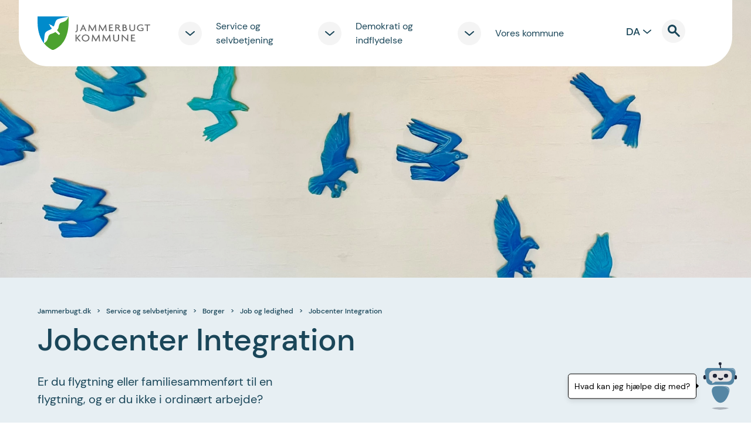

--- FILE ---
content_type: text/html; charset=utf-8
request_url: https://www.jammerbugt.dk/service-og-selvbetjening/borger/job-og-ledighed/jobcenter-integration/
body_size: 51895
content:
<!doctype html>
<html data-n-head-ssr lang="da-DK" data-n-head="%7B%22lang%22:%7B%22ssr%22:%22da-DK%22%7D%7D">
  <head >
    <title>Jobcenter Integration - Jammerbugt Kommune</title><meta data-n-head="ssr" data-hid="charset" charset="utf-8"><meta data-n-head="ssr" data-hid="viewport" name="viewport" content="width=device-width, initial-scale=1"><meta data-n-head="ssr" data-hid="mobile-web-app-capable" name="mobile-web-app-capable" content="yes"><meta data-n-head="ssr" data-hid="og:type" name="og:type" property="og:type" content="website"><meta data-n-head="ssr" name="description" content="Er du flygtning eller familiesammenført til en flygtning, og er du ikke i ordinært arbejde?" data-hid="description"><meta data-n-head="ssr" name="robots" content="index, follow" data-hid="robots"><meta data-n-head="ssr" property="og:title" content="Jobcenter Integration" data-hid="og:title"><meta data-n-head="ssr" property="og:description" content="Er du flygtning eller familiesammenført til en flygtning, og er du ikke i ordinært arbejde?" data-hid="og:description"><meta data-n-head="ssr" property="og:site_name" content="Jammerbugt Kommune" data-hid="og:site_name"><meta data-n-head="ssr" property="og:url" content="http://www.jammerbugt.dk/service-og-selvbetjening/borger/job-og-ledighed/jobcenter-integration/" data-hid="og:url"><meta data-n-head="ssr" property="og:image" content="http://www.jammerbugt.dk/media/zhhk1op4/blå-fugle.jpg?center=0.51262289692037377,0.46833333333333332&amp;mode=crop&amp;rnd=133905656974000000&amp;width=2000&amp;height=943&amp;autorotate=true" data-hid="og:image"><meta data-n-head="ssr" property="og:image:width" content="1200" data-hid="og:image:width"><meta data-n-head="ssr" property="og:image:height" content="630" data-hid="og:image:height"><meta data-n-head="ssr" name="twitter:card" content="summary" data-hid="twitter:card"><meta data-n-head="ssr" name="twitter:site" content="@veggydk" data-hid="twitter:site"><meta data-n-head="ssr" name="twitter:title" content="Jobcenter Integration" data-hid="twitter:title"><meta data-n-head="ssr" name="twitter:description" content="Er du flygtning eller familiesammenført til en flygtning, og er du ikke i ordinært arbejde?" data-hid="twitter:description"><link data-n-head="ssr" rel="manifest" href="/_nuxt/manifest.76e98f9d.json"><link data-n-head="ssr" rel="shortcut icon" href="/_nuxt/icons/icon_64x64.454712.png"><link data-n-head="ssr" rel="apple-touch-icon" href="/_nuxt/icons/icon_512x512.454712.png" sizes="512x512"><link data-n-head="ssr" rel="canonical" href="http://www.jammerbugt.dk/service-og-selvbetjening/borger/job-og-ledighed/jobcenter-integration/"><script data-n-head="ssr" id="GTM-Script" type="text/javascript" defer async>/* Google Tag Manager */(function(w,d,s,l,i){w[l]=w[l]||[];w[l].push({'gtm.start':new Date().getTime(),event:'gtm.js'});var f=d.getElementsByTagName(s)[0],j=d.createElement(s),dl=l!='dataLayer'?'&l='+l:'';j.async=true;j.src='https://www.googletagmanager.com/gtm.js?id='+i+dl;f.parentNode.insertBefore(j,f);})(window,document,'script','dataLayer','GTM-MPQV8HK');/* End Google Tag Manager */</script><script data-n-head="ssr" data-hid="muni-chatbot" src="https://dev.prokomcdn.no/projects/deloitte/chatbot/prod/chatbot.js" data-municipality-code="849" data-mode="popup"></script><link rel="preload" href="/_nuxt/runtime.2e23a93.js" as="script"><link rel="preload" href="/_nuxt/vendors/commons.8326d6e.js" as="script"><link rel="preload" href="/_nuxt/app.c077e17.css" as="style"><link rel="preload" href="/_nuxt/app.ff6d5c6.js" as="script"><link rel="preload" href="/_nuxt/main__servicePage.35ea35e.css" as="style"><link rel="preload" href="/_nuxt/main__servicePage.2ac764d.js" as="script"><link rel="preload" href="/_nuxt/vendors/851e8dca.d7a5fbb.js" as="script"><link rel="preload" href="/_nuxt/commons/34ddcf67.2a55129.css" as="style"><link rel="preload" href="/_nuxt/commons/34ddcf67.f5b2982.js" as="script"><link rel="preload" href="/_nuxt/commons/482c30c7.0470d10.css" as="style"><link rel="preload" href="/_nuxt/commons/482c30c7.24bde1b.js" as="script"><link rel="preload" href="/_nuxt/mainGrid__RTEText.0ba2fa5.js" as="script"><link rel="preload" href="/_nuxt/mainGrid__ContactGroup.11773e6.css" as="style"><link rel="preload" href="/_nuxt/mainGrid__ContactGroup.76ffe44.js" as="script"><link rel="stylesheet" href="/_nuxt/app.c077e17.css"><link rel="stylesheet" href="/_nuxt/main__servicePage.35ea35e.css"><link rel="stylesheet" href="/_nuxt/commons/34ddcf67.2a55129.css"><link rel="stylesheet" href="/_nuxt/commons/482c30c7.0470d10.css"><link rel="stylesheet" href="/_nuxt/mainGrid__ContactGroup.11773e6.css">
  </head>
  <body >
    <div data-server-rendered="true" id="__nuxt"><div id="__layout"><div class="bg-gray"><nav aria-label="Genvej til indhold" class="skip-to-content"><a href="#main" class="skip-to-content__link bg-blue-dark text-white">Gå til indhold</a></nav> <div class="px-64 max-w-design mobile:px-16 mx-auto bg-white relative"><header class="-mx-64 mobile:-mx-16 c-app-header mobile:h-appHeader-mobile w-full z-appheader fixed print:hidden" style="max-width:1800px;"><div class="w-full"><!----></div> <div class="mx-32 mobile:mx-0 px-32 flex mobile:px-16 py-24 items-center max:w-design bg-white h-appheader print:absolute rounded-b-50"><div class="desktop:w-2/12 w-full"><a href="/" title="Jammerbugt Kommune" class="spa-link spa-link--active"><svg preserveAspectRatio="xMinYMid meet" viewBox="0 0 228 67" fill="none" xmlns="http://www.w3.org/2000/svg" svg-inline="" aria-hidden="true" role="presentation" focusable="false" tabindex="-1" class="w-full h-64 desktop:h-full"><path d="M198 49.934v-1.746h-6.541v-4.145h4.801v-1.746h-4.801v-4.07h5.731v-1.745h-7.982v13.467H198v-.015zm-14.343.288v-13.77h-2.25v6.376c0 .972 0 2.14.045 3.173l-.045.016c-.901-1.018-2.251-2.369-3.106-3.234l-6.346-6.332h-1.561V49.92h2.251v-6.742c0-1.017 0-2.156-.045-3.385l.045-.016a146.345 146.345 0 003.406 3.553l6.931 6.908h.675v-.015zm-18.604-5.04v-8.715h-2.175v8.517c0 2.004-1.245 3.401-3.826 3.401-2.58 0-3.811-1.397-3.811-3.4v-8.518h-2.25v8.715c0 3.142 2.58 5.01 6.031 5.01 3.466 0 6.031-1.868 6.031-5.01zm-16.923 4.752l-1.32-13.467h-1.396l-3.9 6.923c-.63 1.123-1.351 2.43-1.816 3.462h-.045c-.48-1.033-1.245-2.414-1.86-3.462l-3.946-6.923h-1.395l-1.275 13.467h1.995l.585-6.089c.075-.804.18-1.989.225-3.021h.045c.51.987 1.14 2.202 1.651 3.082l3.48 6.119h.84l3.436-6.119c.48-.865 1.2-2.171 1.665-3.127h.045c.045.986.135 2.155.225 3.066l.601 6.089h2.16zm-21.559 0l-1.321-13.467h-1.395l-3.901 6.923c-.63 1.123-1.35 2.43-1.815 3.462h-.045c-.48-1.033-1.245-2.414-1.86-3.462l-3.946-6.923h-1.395l-1.276 13.467h1.996l.585-6.089c.075-.804.18-1.989.225-3.021h.045c.51.987 1.14 2.202 1.65 3.082l3.481 6.119h.84l3.436-6.119c.48-.865 1.2-2.171 1.665-3.127h.045c.045.986.135 2.155.225 3.066l.6 6.089h2.161zm-23.72-6.757c0 3.34-2.88 5.239-5.566 5.239-2.73 0-5.566-1.898-5.566-5.239 0-3.34 2.835-5.222 5.566-5.222 2.686 0 5.566 1.882 5.566 5.222zm2.266 0c0-4.327-3.901-6.984-7.832-6.984-3.946 0-7.832 2.657-7.832 6.984 0 4.373 3.901 7.015 7.832 7.015s7.832-2.642 7.832-7.015zm-17.464 6.757l-6.286-6.817 6.151-6.65h-2.596l-5.836 6.361v-6.361h-2.25v13.467h2.25v-6.316l5.822 6.316h2.745z" fill="#676767"></path><path d="M228 17.959v-1.686h-11.357v1.686h4.591v11.326h2.175V17.959H228zm-13.668 10.157v-5.284h-5.356v1.595h3.286v2.717c-.675.425-1.695.668-3.016.668-2.91 0-5.776-1.655-5.776-5.01 0-3.401 2.956-5.086 5.761-5.086 1.501 0 2.911.425 3.961 1.047l.405-1.715c-1.05-.608-2.64-1.048-4.606-1.048-3.555 0-7.711 2.262-7.711 6.772 0 4.403 3.99 6.756 7.831 6.756 2.131 0 3.856-.41 5.221-1.412zm-16.758-3.431v-8.412h-2.1v8.214c0 1.944-1.216 3.28-3.691 3.28-2.491 0-3.676-1.351-3.676-3.28v-8.214h-2.175V24.7c0 3.036 2.49 4.828 5.821 4.828 3.345 0 5.821-1.792 5.821-4.843zm-18.439.637c0 1.595-1.41 2.278-2.91 2.278h-2.041v-4.555h2.041c1.485 0 2.91.729 2.91 2.277zm-1.305-5.648c0 1.2-1.005 1.7-2.175 1.7h-1.486v-3.43h1.486c1.17 0 2.175.5 2.175 1.73zm3.511 5.648c0-1.67-1.321-3.021-2.641-3.37.825-.32 1.321-1.321 1.321-2.278 0-2.277-2.101-3.4-4.006-3.4h-3.991v13.011h4.636c2.22 0 4.681-1.275 4.681-3.963zm-17.374-5.405c0 1.367-1.185 1.974-2.46 1.974h-1.996v-3.948h1.996c1.275 0 2.46.623 2.46 1.974zm4.591 9.368l-4.876-6.028c1.396-.516 2.506-1.609 2.506-3.34 0-2.475-2.281-3.644-4.306-3.644h-4.531v13.012h2.145v-5.724h2.011l4.501 5.709h2.55v.015zm-15.363 0v-1.7h-6.316V23.59h4.636v-1.7h-4.636v-3.932h5.536v-1.686h-7.711v13.012h8.491zm-13.187 0l-1.276-13.012h-1.35l-3.766 6.696c-.6 1.078-1.305 2.338-1.74 3.34h-.045c-.465-1.002-1.215-2.323-1.785-3.34l-3.811-6.696h-1.35l-1.231 13.012h1.921l.555-5.876c.06-.774.18-1.913.225-2.915h.045c.495.957 1.095 2.126 1.59 2.976l3.361 5.921h.81l3.316-5.921c.465-.835 1.17-2.095 1.62-3.021h.045c.045.956.135 2.08.225 2.96l.585 5.876h2.056zm-20.825 0l-1.275-13.012h-1.35l-3.766 6.696c-.6 1.078-1.305 2.338-1.74 3.34h-.045c-.465-1.002-1.215-2.323-1.785-3.34l-3.826-6.696h-1.351l-1.23 13.012h1.921l.555-5.876c.06-.774.18-1.913.225-2.915h.045c.495.957 1.095 2.126 1.59 2.976l3.361 5.921h.81l3.316-5.921c.465-.835 1.17-2.095 1.605-3.021h.045c.045.956.135 2.08.225 2.96l.585 5.876h2.085zm-24.754-4.934h-4.081l1.41-3.189c.195-.425.45-1.032.6-1.594h.045c.18.547.405 1.17.6 1.594l1.426 3.189zm4.486 4.934l-6.092-13.21h-.78L85.952 29.27h2.115l1.546-3.37h5.55l1.546 3.37h2.206v.015zm-17.449-2.581v-10.43h-2.175v10.232c0 2.445-1.276 3.75-3.496 4.115l1.41 1.306c1.936-.319 4.261-1.959 4.261-5.223z" fill="#676767"></path><path d="M62.846 0v9.61c.21 20.073-4.875 47.159-31.416 57.757 0 0-9.797-2.916-18.453-13.71l3.39-12.435 18.664-16.11L47.588 8.549 62.846 0z" fill="#4CA22F"></path><path d="M12.961 53.656c0-.015 0-.015 0 0C6.015 44.956-.196 31.14 0 9.611V0H62.83s-2.445 1.533-4.126 2.369c-1.68.85-15.303 6.543-18.573 10.02-3.271 3.462-6.557 9.793-9.287 12.951-2.746 3.158-7.157 5.633-9.977 10.097-2.82 4.464-6.316 12.556-6.391 13.179-.075.607-1.516 5.04-1.516 5.04z" fill="#008BCB"></path><path d="M41.213 35.467c.525.47 1.725 1.716 1.725 1.716s.84-.516 1.47-1.078c.646-.562 1.14-1.58 1.14-1.58s-.87-.925-1.305-1.441c-.42-.517-2.97-3.326-3.285-3.736-.345-.455-1.456-1.943-1.456-1.943s.646-.82 1.066-1.275c.42-.456.99-1.488 1.275-2.126.285-.638.63-1.989.825-2.824.195-.82.54-2.43.735-3.143.195-.713.57-1.715.87-2.292.3-.577.886-1.397 1.156-1.686.27-.303 1.35-1.047 1.8-1.245.45-.197 1.965-.88 2.85-1.169a78.603 78.603 0 003.631-1.32c.825-.335 2.356-1.215 3.06-1.625.706-.41 1.486-1.154 2.161-1.837.66-.684 1.726-2.323 2.116-3.067.39-.73.765-1.67 1.02-2.217.255-.547.765-1.579.765-1.579s-1.05.455-1.92.698c-.87.243-2.55.593-3.256.744-.705.152-3.285.684-3.9.76-.616.09-3.046.622-4.051.865-1.006.243-4.156 1.002-5.297 1.306-1.14.303-2.775.941-3.63 1.32-.84.38-1.68.82-2.61 1.792-.69.714-1.501 2.43-2.101 3.933-.6 1.518-1.47 4.19-1.8 5.253-.33 1.047-1.11 2.96-1.216 3.097-.09.122-1.575.046-2.07-.152-.45-.182-.96-.607-1.38-1.093-.42-.47-1.35-1.002-1.8-1.2-.45-.197-1.351-.349-1.561-.364-.21 0-.45-.258-.705-.5-.24-.229-1.56-1.048-1.936-1.185 0 0-.36-.106-.48-.076 0 0-.03.091.135.456.165.38 1.05 1.64 1.306 1.882.255.228.525.47.54.668.015.213.24 1.109.465 1.549.225.44.81 1.336 1.305 1.73a5 5 0 011.17 1.322c.27.455.6 1.655.48 1.776-.12.106-.96.835-1.965 1.412-1.005.562-2.1.987-2.1.987-1.8.79-4.801 2.247-4.801 2.247-2.58 1.442-3.526 2.885-4.156 3.872-.63.987-1.11 3.69-1.425 6.073-.33 2.384-.78 7.394-.856 8.563-.075 1.17-.27 5.876-.27 5.876s1.62-.607 3.136-1.959c1.095-.971 1.86-1.883 2.73-3.082.87-1.184 1.456-2.976 1.77-3.841.3-.866 1.321-4.449 1.636-5.178.33-.728 1.035-1.989 1.53-2.474.48-.486 1.56-1.23 2.536-1.7.705-.335 2.715-.942 3.586-1.2.87-.274 3.195-1.185 4.02-1.64.826-.456 1.92-1.366 1.92-1.366s1.426.971 1.876 1.29c.6.47 2.97 2.505 3.526 3.006z" fill="#fff"></path></svg></a></div> <div class="w-10/12 tablet:hidden mobile:hidden"><div><div class="c-navigation ml-48 relative pr-80"><button class="inline-flex items-center mr-48 max-w-190"><div aria-hidden="true" class="mr-24 w-40 h-40 flex-shrink-0 flex justify-center items-center rounded-20 duration-200 bg-gray"><svg viewBox="0 0 16 8" fill="none" xmlns="http://www.w3.org/2000/svg" svg-inline role="presentation" focusable="false" tabindex="-1" class="fill-current w-16 h-16 rotate-180 transform null"><path d="M.24 7.65a1 1 0 01.11-1.41l7-6a1 1 0 011.3 0l7 6a1 1 0 01-1.3 1.52L8 2.316 1.65 7.76a1 1 0 01-1.41-.108z"></path></svg></div> <div class="text-left text-16 text-medium">
				Service og selvbetjening
			</div></button><button class="inline-flex items-center mr-48 max-w-190"><div aria-hidden="true" class="mr-24 w-40 h-40 flex-shrink-0 flex justify-center items-center rounded-20 duration-200 bg-gray"><svg viewBox="0 0 16 8" fill="none" xmlns="http://www.w3.org/2000/svg" svg-inline role="presentation" focusable="false" tabindex="-1" class="fill-current w-16 h-16 rotate-180 transform null"><path d="M.24 7.65a1 1 0 01.11-1.41l7-6a1 1 0 011.3 0l7 6a1 1 0 01-1.3 1.52L8 2.316 1.65 7.76a1 1 0 01-1.41-.108z"></path></svg></div> <div class="text-left text-16 text-medium">
				Demokrati og indflydelse
			</div></button><button class="inline-flex items-center mr-48 max-w-190"><div aria-hidden="true" class="mr-24 w-40 h-40 flex-shrink-0 flex justify-center items-center rounded-20 duration-200 bg-gray"><svg viewBox="0 0 16 8" fill="none" xmlns="http://www.w3.org/2000/svg" svg-inline role="presentation" focusable="false" tabindex="-1" class="fill-current w-16 h-16 rotate-180 transform null"><path d="M.24 7.65a1 1 0 01.11-1.41l7-6a1 1 0 011.3 0l7 6a1 1 0 01-1.3 1.52L8 2.316 1.65 7.76a1 1 0 01-1.41-.108z"></path></svg></div> <div class="text-left text-16 text-medium">
				Vores kommune
			</div></button> <div class="google-translate inline-flex items-center absolute right-90"><button class="notranslate p-8"><span>DA</span> <svg viewBox="0 0 16 8" fill="none" xmlns="http://www.w3.org/2000/svg" svg-inline aria-hidden="true" role="presentation" focusable="false" tabindex="-1" class="fill-current w-16 h-16 rotate-180 transform mr-8"><path d="M.24 7.65a1 1 0 01.11-1.41l7-6a1 1 0 011.3 0l7 6a1 1 0 01-1.3 1.52L8 2.316 1.65 7.76a1 1 0 01-1.41-.108z"></path></svg></button> <div class="ve-google-translate-embed-wrapper bg-blue-dark p-16"><p>
			You can use Google to translate this website. We take no
			responsibility for the accuracy of the translation. Using this
			service may place a cookie on your computer.
		</p> <button class="o-button bg-blue-light text-blue-dark w-full rounded-20 mt-8 p-8"><span>Accept terms</span></button></div></div> <button aria-label="Til søgning" class="inline-flex items-center absolute right-24"><div class="mr-24 w-40 h-40 flex-shrink-0 flex justify-center items-center rounded-20 transform duration-100 bg-gray"><svg width="21" height="21" fill="#1A4659" xmlns="http://www.w3.org/2000/svg" svg-inline role="presentation" focusable="false" tabindex="-1" class="fill-current transform duration-100"><path fill-rule="evenodd" clip-rule="evenodd" d="M12.198 7.6A4.6 4.6 0 113 7.6a4.6 4.6 0 019.198 0zm-.391 6.329a7.6 7.6 0 112.121-2.121l6.423 6.423a1.5 1.5 0 01-2.122 2.121l-6.422-6.423z"></path></svg></div></button></div> <DIV class="v-portal" style="display:none;"></DIV></div></div> <div class="desktop:hidden flex"><button aria-label="Til søgning" class="inline-flex items-center"><div class="w-40 h-40 flex-shrink-0 flex justify-center items-center rounded-20 transform duration-100 bg-gray"><svg width="21" height="21" fill="#1A4659" xmlns="http://www.w3.org/2000/svg" svg-inline role="presentation" focusable="false" tabindex="-1" class="fill-current transform duration-100"><path fill-rule="evenodd" clip-rule="evenodd" d="M12.198 7.6A4.6 4.6 0 113 7.6a4.6 4.6 0 019.198 0zm-.391 6.329a7.6 7.6 0 112.121-2.121l6.423 6.423a1.5 1.5 0 01-2.122 2.121l-6.422-6.423z"></path></svg></div></button> <div><div class="c-mobile-navigation"><div class="flex pl-12"><button class="inline-flex items-center"><div class="w-40 h-40 flex-shrink-0 flex justify-center items-center rounded-20 transform duration-100 bg-gray"><svg width="20" height="15" fill="none" xmlns="http://www.w3.org/2000/svg" svg-inline role="presentation" focusable="false" tabindex="-1" class="fill-current transform duration-100"><path clip-rule="evenodd" d="M0 1.5A1.5 1.5 0 011.5 0h17a1.5 1.5 0 010 3h-17A1.5 1.5 0 010 1.5zm0 6A1.5 1.5 0 011.5 6h17a1.5 1.5 0 010 3h-17A1.5 1.5 0 010 7.5zM1.5 12a1.5 1.5 0 000 3h17a1.5 1.5 0 000-3h-17z"></path></svg></div></button></div> <DIV class="v-portal" style="display:none;"></DIV></div></div></div></div></header> <main id="main" class="sub-page w-full"><div class="c-page-header mobile:-mx-16 -mx-64 pt-appheader bg-blue-light min-h-pageheader print:min-h-0 mobile:mb-0 mb-48 relative overflow-hidden"><!----> <div class="-mt-140 h-500 mobile:h-300"><div class="c-spa-image w-full h-full overflow-hidden"><div class="c-spa-image__wrap"><!----> <picture class="spa-crop--picture-el"><source srcset="/media/zhhk1op4/blå-fugle.jpg?center=0.51262289692037377,0.46833333333333332&amp;mode=crop&amp;rnd=133905656974000000&amp;width=50&amp;&amp;autorotate=true&amp;format=webp&amp;heightratio=0.5625 50w" sizes="(max-width: 1024px) 240px, 100vw" type="image/webp"><img src="/media/zhhk1op4/blå-fugle.jpg?center=0.51262289692037377,0.46833333333333332&amp;mode=crop&amp;rnd=133905656974000000&amp;width=50&amp;&amp;autorotate=true&amp;heightratio=0.5625" srcset="/media/zhhk1op4/blå-fugle.jpg?center=0.51262289692037377,0.46833333333333332&amp;mode=crop&amp;rnd=133905656974000000&amp;width=50&amp;&amp;autorotate=true&amp;heightratio=0.5625 50w" alt="Jobcenter integration væg" sizes="(max-width: 1024px) 240px, 100vw" aria-hidden="true" width="50" height="28" class="c-spa-image__placeholder spa-crop spa-crop--fit-cover"></picture> <noscript><picture class="spa-crop--picture-el"><source srcset="/media/zhhk1op4/blå-fugle.jpg?center=0.51262289692037377,0.46833333333333332&amp;mode=crop&amp;rnd=133905656974000000&amp;width=500&amp;&amp;autorotate=true&amp;format=webp&amp;heightratio=0.5625 500w, /media/zhhk1op4/blå-fugle.jpg?center=0.51262289692037377,0.46833333333333332&amp;mode=crop&amp;rnd=133905656974000000&amp;width=1000&amp;&amp;autorotate=true&amp;format=webp&amp;heightratio=0.5625 1000w, /media/zhhk1op4/blå-fugle.jpg?center=0.51262289692037377,0.46833333333333332&amp;mode=crop&amp;rnd=133905656974000000&amp;width=1850&amp;&amp;autorotate=true&amp;format=webp&amp;heightratio=0.5625 1850w" sizes="(max-width: 1024px) 240px, 100vw" type="image/webp"><img src="/media/zhhk1op4/blå-fugle.jpg?center=0.51262289692037377,0.46833333333333332&amp;mode=crop&amp;rnd=133905656974000000&amp;width=1600&amp;&amp;autorotate=true&amp;heightratio=0.5625" srcset="/media/zhhk1op4/blå-fugle.jpg?center=0.51262289692037377,0.46833333333333332&amp;mode=crop&amp;rnd=133905656974000000&amp;width=500&amp;&amp;autorotate=true&amp;heightratio=0.5625 500w, /media/zhhk1op4/blå-fugle.jpg?center=0.51262289692037377,0.46833333333333332&amp;mode=crop&amp;rnd=133905656974000000&amp;width=1000&amp;&amp;autorotate=true&amp;heightratio=0.5625 1000w, /media/zhhk1op4/blå-fugle.jpg?center=0.51262289692037377,0.46833333333333332&amp;mode=crop&amp;rnd=133905656974000000&amp;width=1850&amp;&amp;autorotate=true&amp;heightratio=0.5625 1850w" alt="Jobcenter integration væg" sizes="(max-width: 1024px) 240px, 100vw" loading="lazy" width="1600" height="900" class="c-spa-image__item spa-crop spa-crop--fit-cover"></picture></noscript></div></div></div> <div class="flex flex-wrap mx-0 justify-between relative h-full w-full"><div class=" h-full py-48 mobile:px-16 print:p-0 print:m-0  px-64"><nav class="breadcrumb mobile:hidden"><ol class="breadcrumb__list flex tablet:flex-wrap"><li class="breadcrumb__item text-12 font-medium tablet:whitespace-no-wrap"><div class="breadcrumb__nav-link"><a href="/" class="spa-link no-underline hover:underline spa-link--active">Jammerbugt.dk</a></div></li><li class="breadcrumb__item text-12 font-medium tablet:whitespace-no-wrap"><div class="breadcrumb__nav-link"><a href="/service-og-selvbetjening/" class="spa-link no-underline hover:underline spa-link--active">Service og selvbetjening</a></div></li><li class="breadcrumb__item text-12 font-medium tablet:whitespace-no-wrap"><div class="breadcrumb__nav-link"><a href="/service-og-selvbetjening/borger/" class="spa-link no-underline hover:underline spa-link--active">Borger</a></div></li><li class="breadcrumb__item text-12 font-medium tablet:whitespace-no-wrap"><div class="breadcrumb__nav-link"><a href="/service-og-selvbetjening/borger/job-og-ledighed/" class="spa-link no-underline hover:underline spa-link--active">Job og ledighed</a></div></li><li class="breadcrumb__item text-12 font-medium tablet:whitespace-no-wrap breadcrumb__item--current"><div class="breadcrumb__nav-link"><span class="spa-link no-underline hover:underline">Jobcenter Integration</span></div></li></ol></nav> <!----> <h1 class="font-medium clamp-text-64 text-max-64 text-min-34 mobile:text-24 ">Jobcenter Integration</h1> <p class="text-20 mt-16 font-normal mobile:text-16 desktop:w-7/12">Er du flygtning eller familiesammenført til en flygtning, og er du ikke i ordinært arbejde?</p> </div> <!----></div></div> <article class="sub-page__content flex mobile:block tablet:block"><div class="mobile:hidden toc flex-shrink-0 h-full w-4/12 sticky top-48 z-1"><div class="spa-toc c-table-of-contents"><div class="w-full"><div class="w-full"><div class="flex w-full"></div></div> <div class="w-full"><div class="w-10/12"><div class="flex flex-wrap w-full"><div class="text-16 pb-24 font-medium text-orange uppercase">
						Sidens indhold
					</div> </div></div></div></div></div></div> <div class="desktop:w-8/12"><div class="c-grid flex-grow mobile:pt-48 w-full"><div class="flex flex-wrap -mx-16 justify-center g-rte-text mb-80"><div class="desktop:w-full w-full px-16"><h2 class="c-h2 break-words hyphens-auto leading-heading font-medium text-blue-dark text-34 mobile:text-24 font-medium clamp-text-40 text-max-40 text-min-25 mobile:text-min-18">Selvforsørgelses- og hjemrejseprogram</h2> <div class="u-rte w-full mobile:text-16"><div class="u-rte w-full">
<p>Er du flygtning eller familiesammenført til en flygtning, og er du ikke i ordinært arbejde skal du i samarbejde med Jobcenter Integration lave en plan for, hvordan du hurtigst muligt kommer i job.</p>
<p>Du får udarbejdet en plan for din jobsøgning, og du skal som en del af planen deltage i virksomhedspraktik/løntilskud og danskuddannelse. </p>
<p>Dit selvforsørgelses- og hjemrejseprogram kan vare op til 5 år. </p>
<p><a rel="noopener" href="/service-og-selvbetjening/borger/ny-i-danmark/danskundervisning/" target="_blank" title="Danskundervisning">Du kan læse mere om danskuddannelsen her</a></p>
</div></div></div></div><div class="flex flex-wrap -mx-16 justify-center g-rte-text mb-80 clamp-mt-90 mt-max-90 mt-min-50 mobile:mt-min-32"><div class="desktop:w-full w-full px-16"><h2 class="c-h2 break-words hyphens-auto leading-heading font-medium text-blue-dark text-34 mobile:text-24 font-medium clamp-text-40 text-max-40 text-min-25 mobile:text-min-18">Er du som flygtning eller familiesammenført  fortsat ledig efter 5 år i Danmark?</h2> <div class="u-rte w-full mobile:text-16"><p>Hvis du er flygtning eller familiesammenført til en flygtning og er du ikke i job efter det 5-årige selvforsørgelses- og hjemrejseprogram, skal du også deltage i et kontaktforløb med blandt andet virksomhedspraktik via Jobcenter Integration.</p></div></div></div><div class="flex flex-wrap -mx-16 justify-center g-contact-group mb-80 clamp-mt-90 mt-max-90 mt-min-50 mobile:mt-min-32"><div class="desktop:w-full w-full px-16"><div class="px-48 py-64 rounded-t-20 desktop:rounded-t-30 bg-blue-dark text-white"><h2 class="text-34 mobile:text-24 font-medium mb-24">Jobcenter Integration</h2> <div class="g-contact-group__meta w-full flex mobile:flex-wrap"><div class="g-contact-group__item w-half mobile:w-full mb-24 tablet:mr-48 desktop:mr-48"><!----> <div class="mt-16 text-12 u-rte"></div></div> <div class="g-contact-group__item w-half mobile:w-full mb-24"><div class="w-full mb-24 flex"><div class=" w-32 h-32 flex justify-center items-center rounded-20 mr-16 flex-shrink-0 bg-white text-blue-dark"><svg viewBox="0 0 14 14" fill="none" xmlns="http://www.w3.org/2000/svg" svg-inline="" role="presentation" focusable="false" tabindex="-1" class="fill-current w-16 h-16"><path d="M1.193.588C.536.588 0 1.1 0 1.726c0 6.75 5.733 12.222 12.807 12.222.657 0 1.193-.511 1.193-1.138v-2.418c0-.627-.536-1.138-1.193-1.138-.85 0-1.677-.13-2.443-.371a1.23 1.23 0 00-1.219.273l-1.352 1.29c-1.734-.915-3.171-2.281-4.125-3.934l1.354-1.291c.331-.317.426-.761.296-1.155l-.002-.006a7.115 7.115 0 01-.39-2.334C4.926 1.1 4.39.588 3.733.588h-2.54z"></path></svg></div> <span>
							72 57 88 30
						</span></div> <!----> <div class="w-full mb-24 flex"><div class=" w-32 h-32 flex justify-center items-center rounded-20 mr-16 flex-shrink-0 bg-white text-blue-dark"><svg width="16" height="16" fill="currentColor" xmlns="http://www.w3.org/2000/svg" svg-inline="" role="presentation" focusable="false" tabindex="-1" class="fill-current w-16 h-16"><path fill-rule="evenodd" clip-rule="evenodd" d="M9.3 15.558C10.827 13.195 14 7.98 14 5.491A5.496 5.496 0 008.5 0 5.496 5.496 0 003 5.491c0 2.49 3.174 7.704 4.7 10.067.38.59 1.22.59 1.6 0zm-.8-7.56a2.5 2.5 0 100-5 2.5 2.5 0 000 5z"></path></svg></div> <span>
							Gammel Landevej 70, Birkelse<br>9440
							Aabybro
						</span></div></div></div> <div class="u-rte flex w-full mobile:flex-wrap text-16"><div class="w-half g-contact-group__table desktop:mr-48 mobile:w-full mobile:mb-24"><div class="spa-table w-full"><!----> <div class="spa-table__wrapper spa-table__wrapper--none-sticky"><table aria-labelledby="headline_1033796" class="spa-table__table overflow-hidden"><tbody><tr class="odd"><td class="first"><p><strong>Åbningstider - telefon</strong></p></td><td></td><td class="last"></td></tr><tr class="even"><td class="first"><p>Mandag-onsdag</p></td><td><p>9-15:30</p></td><td class="last"></td></tr><tr class="odd"><td class="first"><p>Torsdag</p></td><td><p>9-17</p></td><td class="last"></td></tr><tr class="even"><td class="first"><p>Fredag</p></td><td><p>9-12</p></td><td class="last"></td></tr></tbody></table></div></div></div> <div class="w-half g-contact-group__table mobile:w-full"><div class="spa-table w-full "><!----> <div class="spa-table__wrapper spa-table__wrapper--none-sticky"><table aria-labelledby="headline_1033796" class="spa-table__table overflow-hidden"><tbody><tr class="odd"><td class="first"><p><strong>Åbningstider - fremmøde</strong></p></td><td></td><td class="last"></td></tr><tr class="even"><td class="first"><p>Mandag-onsdag</p></td><td><p>10-14</p></td><td class="last"></td></tr><tr class="odd"><td class="first"><p>Torsdag</p></td><td><p>10-17</p></td><td class="last"></td></tr><tr class="even"><td class="first"><p>Fredag</p></td><td><p>10-12</p></td><td class="last"></td></tr></tbody></table></div></div></div></div></div></div></div><div class="flex flex-wrap -mx-16 justify-center g-rte-text mb-80 clamp-mt-90 mt-max-90 mt-min-50 mobile:mt-min-32"><div class="desktop:w-full w-full px-16"><h2 class="c-h2 break-words hyphens-auto leading-heading font-medium text-blue-dark text-34 mobile:text-24 font-medium clamp-text-40 text-max-40 text-min-25 mobile:text-min-18">Sikker kommunikation - for borgere</h2> <div class="u-rte w-full mobile:text-16"><p>Hvis du som borger i kommunen ønsker at kontakte Jobcenter Integration, kan du sende <strong>SIKKER</strong> digital post til Jammerbugt Kommune på disse måder;</p>
<ul>
<ol>
<li>Via. selvbetjeningsløsninger <a rel="noopener" href="https://post.borger.dk/send/ce71360c-06c8-4477-a4a4-222e8334b853/0db77801-4ed1-4110-ba21-1c9cafe07224/" target="_blank" title="Send indlæg via Borger.dk">Borger.dk</a> </li>
<li>Ved at kontakte kommunen direkte gennem de sikre links på hjemmesiden; <a href="https://eur02.safelinks.protection.outlook.com/?url=https%3A%2F%2Fwww.jammerbugt.dk%2Fservice-og-selvbetjening%2Fborger%2Fkontakt-og-abningstider%2F&amp;data=05%7C02%7Cjtr%40jammerbugt.dk%7C72b32c6afa8c476614e908dc2d3add2b%7Cb92392530f444c729159c1602060d727%7C0%7C0%7C638434978047927887%7CUnknown%7CTWFpbGZsb3d8eyJWIjoiMC4wLjAwMDAiLCJQIjoiV2luMzIiLCJBTiI6Ik1haWwiLCJXVCI6Mn0%3D%7C0%7C%7C%7C&amp;sdata=uBizD18sD%2B4zsd0ebUCXenqlDSvgM%2Flyfkz0yTFJzmU%3D&amp;reserved=0">Kontakt, hjælp og overblik i Jammerbugt Kommune - Jammerbugt Kommune</a></li>
</ol>
</ul>
<p>Husk <strong>att.: Jobcenter Integration</strong> på forsendelsen.</p></div></div></div><div class="flex flex-wrap -mx-16 justify-center g-rte-text mb-80 clamp-mt-90 mt-max-90 mt-min-50 mobile:mt-min-32"><div class="desktop:w-full w-full px-16"><h2 class="c-h2 break-words hyphens-auto leading-heading font-medium text-blue-dark text-34 mobile:text-24 font-medium clamp-text-40 text-max-40 text-min-25 mobile:text-min-18">Sikker kommunikation - for virksomheder og samarbejdspartner</h2> <div class="u-rte w-full mobile:text-16"><p>Hvis du som virksomhed eller samarbejdspartner ønsker at kontakte Jobcenter Integration, kan du sende <strong>SIKKER</strong> digital post til Jammerbugt Kommune på disse måder;</p>
<ul>
<ol>
<li>Via. selvbetjeningsløsning <a rel="noopener" href="https://eur02.safelinks.protection.outlook.com/?url=https%3A%2F%2Fvirk.dk%2Fdigitalpost%2Fnew%2Fce71360c-06c8-4477-a4a4-222e8334b853%2F0db77801-4ed1-4110-ba21-1c9cafe07224%2F&amp;data=05%7C02%7Cjtr%40jammerbugt.dk%7C72b32c6afa8c476614e908dc2d3add2b%7Cb92392530f444c729159c1602060d727%7C0%7C0%7C638434978047913136%7CUnknown%7CTWFpbGZsb3d8eyJWIjoiMC4wLjAwMDAiLCJQIjoiV2luMzIiLCJBTiI6Ik1haWwiLCJXVCI6Mn0%3D%7C0%7C%7C%7C&amp;sdata=uzp7FaFQqXUYTlc56oiCTDPwWJN0W2jBlCQrgKhbWXg%3D&amp;reserved=0" target="_blank" title="går til virk.dk" data-anchor="?url=https%3A%2F%2Fvirk.dk%2Fdigitalpost%2Fnew%2Fce71360c-06c8-4477-a4a4-222e8334b853%2F0db77801-4ed1-4110-ba21-1c9cafe07224%2F&amp;data=05%7C02%7Cjtr%40jammerbugt.dk%7C72b32c6afa8c476614e908dc2d3add2b%7Cb92392530f444c729159c1602060d727%7C0%7C0%7C638434978047913136%7CUnknown%7CTWFpbGZsb3d8eyJWIjoiMC4wLjAwMDAiLCJQIjoiV2luMzIiLCJBTiI6Ik1haWwiLCJXVCI6Mn0%3D%7C0%7C%7C%7C&amp;sdata=uzp7FaFQqXUYTlc56oiCTDPwWJN0W2jBlCQrgKhbWXg%3D&amp;reserved=0">Virk.dk</a></li>
<li>Ved at kontakte kommunen direkte gennem de sikre links på hjemmesiden; <a href="https://eur02.safelinks.protection.outlook.com/?url=https%3A%2F%2Fwww.jammerbugt.dk%2Fservice-og-selvbetjening%2Fborger%2Fkontakt-og-abningstider%2F&amp;data=05%7C02%7Cjtr%40jammerbugt.dk%7C72b32c6afa8c476614e908dc2d3add2b%7Cb92392530f444c729159c1602060d727%7C0%7C0%7C638434978047927887%7CUnknown%7CTWFpbGZsb3d8eyJWIjoiMC4wLjAwMDAiLCJQIjoiV2luMzIiLCJBTiI6Ik1haWwiLCJXVCI6Mn0%3D%7C0%7C%7C%7C&amp;sdata=uBizD18sD%2B4zsd0ebUCXenqlDSvgM%2Flyfkz0yTFJzmU%3D&amp;reserved=0">Kontakt, hjælp og overblik i Jammerbugt Kommune - Jammerbugt Kommune</a></li>
</ol>
</ul>
<p>Husk <strong><span style="font-family: 'Calibri',sans-serif;">att.: Jobcenter Integration</span></strong> på forsendelsen.</p></div></div></div></div> <!----></div></article> <div><div class="flex flex-wrap -mx-16 justify-center c-related-pages my-80"><div class="w-full px-16"><h2 class="c-h2 break-words hyphens-auto leading-heading font-medium text-blue-dark text-34 mobile:text-24 font-medium mb-32 clamp-text-40 text-max-40 text-min-25 mobile:text-min-18">
			Måske også noget for dig
		</h2></div> <div class="c-swiper-wrap w-full relative"><div class="relative w-full h-full"> <div class="flex w-full scrolling-touch overflow-hidden mobile:overflow-auto snap-x-mandatory hide-scroll-bar"><div class="w-3/12 tablet:w-4/12 mobile:w-full flex-shrink-0 mb-32 px-16"><a href="/service-og-selvbetjening/borger/ny-i-danmark/" class="spa-link"><div class="c-tile group rounded-t-30 flex flex-col duration-200 h-full items-center bg-white hover:bg-blue-dark bg-blue-light hover:bg-blue-dark"><div class="w-full"><div class="c-spa-image w-full overflow-hidden rounded-t-30 tablet:rounded-t-20"><div class="c-spa-image__wrap"><!----> <picture class="spa-crop--picture-el"><source srcset="/media/zoifw2f5/integration.jpg?center=0.43986584091851982,0.42166666666666669&amp;mode=crop&amp;rnd=133905656972900000&amp;width=50&amp;&amp;autorotate=true&amp;format=webp&amp;heightratio=0.5625 50w" sizes="(max-width: 1024px) 800px, 50vw" type="image/webp"><img src="/media/zoifw2f5/integration.jpg?center=0.43986584091851982,0.42166666666666669&amp;mode=crop&amp;rnd=133905656972900000&amp;width=50&amp;&amp;autorotate=true&amp;heightratio=0.5625" srcset="/media/zoifw2f5/integration.jpg?center=0.43986584091851982,0.42166666666666669&amp;mode=crop&amp;rnd=133905656972900000&amp;width=50&amp;&amp;autorotate=true&amp;heightratio=0.5625 50w" alt="Jobcenter møderum væg" sizes="(max-width: 1024px) 800px, 50vw" aria-hidden="true" width="50" height="28" class="c-spa-image__placeholder spa-crop spa-crop--fit-cover"></picture> <noscript><picture class="spa-crop--picture-el"><source srcset="/media/zoifw2f5/integration.jpg?center=0.43986584091851982,0.42166666666666669&amp;mode=crop&amp;rnd=133905656972900000&amp;width=400&amp;&amp;autorotate=true&amp;format=webp&amp;heightratio=0.5625 400w, /media/zoifw2f5/integration.jpg?center=0.43986584091851982,0.42166666666666669&amp;mode=crop&amp;rnd=133905656972900000&amp;width=800&amp;&amp;autorotate=true&amp;format=webp&amp;heightratio=0.5625 800w, /media/zoifw2f5/integration.jpg?center=0.43986584091851982,0.42166666666666669&amp;mode=crop&amp;rnd=133905656972900000&amp;width=1000&amp;&amp;autorotate=true&amp;format=webp&amp;heightratio=0.5625 1000w" sizes="(max-width: 1024px) 800px, 50vw" type="image/webp"><img src="/media/zoifw2f5/integration.jpg?center=0.43986584091851982,0.42166666666666669&amp;mode=crop&amp;rnd=133905656972900000&amp;width=320&amp;&amp;autorotate=true&amp;heightratio=0.5625" srcset="/media/zoifw2f5/integration.jpg?center=0.43986584091851982,0.42166666666666669&amp;mode=crop&amp;rnd=133905656972900000&amp;width=400&amp;&amp;autorotate=true&amp;heightratio=0.5625 400w, /media/zoifw2f5/integration.jpg?center=0.43986584091851982,0.42166666666666669&amp;mode=crop&amp;rnd=133905656972900000&amp;width=800&amp;&amp;autorotate=true&amp;heightratio=0.5625 800w, /media/zoifw2f5/integration.jpg?center=0.43986584091851982,0.42166666666666669&amp;mode=crop&amp;rnd=133905656972900000&amp;width=1000&amp;&amp;autorotate=true&amp;heightratio=0.5625 1000w" alt="Jobcenter møderum væg" sizes="(max-width: 1024px) 800px, 50vw" loading="lazy" width="320" height="180" class="c-spa-image__item spa-crop spa-crop--fit-cover"></picture></noscript></div></div></div> <div class="p-24 relative h-full group-hover:text-white"><!----> <div class="text-20 font-medium mb-12 duration-200 text-center">
				Ny i Danmark?
			</div> <div class="text-16 duration-200 text-center">
				Læs bl.a. om dansk statsborgerskab, danskundervisning, grundlovsceremoni, opholdstilladelse og jobcenter.
			</div> <!----> <!----></div></div></a></div><div class="w-3/12 tablet:w-4/12 mobile:w-full flex-shrink-0 mb-32 px-16"><a href="/service-og-selvbetjening/borger/job-og-ledighed/ledighed/tilbud-til-dig-der-er-ledig/" class="spa-link"><div class="c-tile group rounded-t-30 flex flex-col duration-200 h-full items-center bg-white hover:bg-blue-dark bg-blue-light hover:bg-blue-dark"><div class="w-full"><div class="c-spa-image w-full overflow-hidden rounded-t-30 tablet:rounded-t-20"><div class="c-spa-image__wrap"><!----> <picture class="spa-crop--picture-el"><source srcset="/media/ogmnltsz/ryaa-2.jpg?anchor=center&amp;mode=crop&amp;rnd=133904958103870000&amp;width=50&amp;&amp;autorotate=true&amp;format=webp&amp;heightratio=0.5625 50w" sizes="(max-width: 1024px) 800px, 50vw" type="image/webp"><img src="/media/ogmnltsz/ryaa-2.jpg?anchor=center&amp;mode=crop&amp;rnd=133904958103870000&amp;width=50&amp;&amp;autorotate=true&amp;heightratio=0.5625" srcset="/media/ogmnltsz/ryaa-2.jpg?anchor=center&amp;mode=crop&amp;rnd=133904958103870000&amp;width=50&amp;&amp;autorotate=true&amp;heightratio=0.5625 50w" alt="Ryå en sommerdag" sizes="(max-width: 1024px) 800px, 50vw" aria-hidden="true" width="50" height="28" class="c-spa-image__placeholder spa-crop spa-crop--fit-cover"></picture> <noscript><picture class="spa-crop--picture-el"><source srcset="/media/ogmnltsz/ryaa-2.jpg?anchor=center&amp;mode=crop&amp;rnd=133904958103870000&amp;width=400&amp;&amp;autorotate=true&amp;format=webp&amp;heightratio=0.5625 400w, /media/ogmnltsz/ryaa-2.jpg?anchor=center&amp;mode=crop&amp;rnd=133904958103870000&amp;width=800&amp;&amp;autorotate=true&amp;format=webp&amp;heightratio=0.5625 800w, /media/ogmnltsz/ryaa-2.jpg?anchor=center&amp;mode=crop&amp;rnd=133904958103870000&amp;width=1000&amp;&amp;autorotate=true&amp;format=webp&amp;heightratio=0.5625 1000w" sizes="(max-width: 1024px) 800px, 50vw" type="image/webp"><img src="/media/ogmnltsz/ryaa-2.jpg?anchor=center&amp;mode=crop&amp;rnd=133904958103870000&amp;width=320&amp;&amp;autorotate=true&amp;heightratio=0.5625" srcset="/media/ogmnltsz/ryaa-2.jpg?anchor=center&amp;mode=crop&amp;rnd=133904958103870000&amp;width=400&amp;&amp;autorotate=true&amp;heightratio=0.5625 400w, /media/ogmnltsz/ryaa-2.jpg?anchor=center&amp;mode=crop&amp;rnd=133904958103870000&amp;width=800&amp;&amp;autorotate=true&amp;heightratio=0.5625 800w, /media/ogmnltsz/ryaa-2.jpg?anchor=center&amp;mode=crop&amp;rnd=133904958103870000&amp;width=1000&amp;&amp;autorotate=true&amp;heightratio=0.5625 1000w" alt="Ryå en sommerdag" sizes="(max-width: 1024px) 800px, 50vw" loading="lazy" width="320" height="180" class="c-spa-image__item spa-crop spa-crop--fit-cover"></picture></noscript></div></div></div> <div class="p-24 relative h-full group-hover:text-white"><!----> <div class="text-20 font-medium mb-12 duration-200 text-center">
				Tilbud til dig, der er ledig
			</div> <div class="text-16 duration-200 text-center">
				Her kan du læse om de tilbud, Jammerbugt Kommune har til dig, hvis du er ledig. I samarbejde med en rådgiver afklarer I, hvilke muligheder der kan være relevant for dig. 
			</div> <!----> <!----></div></div></a></div><div class="w-3/12 tablet:w-4/12 mobile:w-full flex-shrink-0 mb-32 px-16"><a href="/service-og-selvbetjening/borger/job-og-ledighed/okonomi-og-ydelser/" class="spa-link"><div class="c-tile group rounded-t-30 flex flex-col duration-200 h-full items-center bg-white hover:bg-blue-dark bg-blue-light hover:bg-blue-dark"><div class="w-full"><div class="c-spa-image w-full overflow-hidden rounded-t-30 tablet:rounded-t-20"><div class="c-spa-image__wrap"><!----> <picture class="spa-crop--picture-el"><source srcset="/media/xegeqgoz/penge.jpg?center=0.03651647440742891,0.485&amp;mode=crop&amp;rnd=133905656989930000&amp;width=50&amp;&amp;autorotate=true&amp;format=webp&amp;heightratio=0.5625 50w" sizes="(max-width: 1024px) 800px, 50vw" type="image/webp"><img src="/media/xegeqgoz/penge.jpg?center=0.03651647440742891,0.485&amp;mode=crop&amp;rnd=133905656989930000&amp;width=50&amp;&amp;autorotate=true&amp;heightratio=0.5625" srcset="/media/xegeqgoz/penge.jpg?center=0.03651647440742891,0.485&amp;mode=crop&amp;rnd=133905656989930000&amp;width=50&amp;&amp;autorotate=true&amp;heightratio=0.5625 50w" alt="Pengesedler og mønter" sizes="(max-width: 1024px) 800px, 50vw" aria-hidden="true" width="50" height="28" class="c-spa-image__placeholder spa-crop spa-crop--fit-cover"></picture> <noscript><picture class="spa-crop--picture-el"><source srcset="/media/xegeqgoz/penge.jpg?center=0.03651647440742891,0.485&amp;mode=crop&amp;rnd=133905656989930000&amp;width=400&amp;&amp;autorotate=true&amp;format=webp&amp;heightratio=0.5625 400w, /media/xegeqgoz/penge.jpg?center=0.03651647440742891,0.485&amp;mode=crop&amp;rnd=133905656989930000&amp;width=800&amp;&amp;autorotate=true&amp;format=webp&amp;heightratio=0.5625 800w, /media/xegeqgoz/penge.jpg?center=0.03651647440742891,0.485&amp;mode=crop&amp;rnd=133905656989930000&amp;width=1000&amp;&amp;autorotate=true&amp;format=webp&amp;heightratio=0.5625 1000w" sizes="(max-width: 1024px) 800px, 50vw" type="image/webp"><img src="/media/xegeqgoz/penge.jpg?center=0.03651647440742891,0.485&amp;mode=crop&amp;rnd=133905656989930000&amp;width=320&amp;&amp;autorotate=true&amp;heightratio=0.5625" srcset="/media/xegeqgoz/penge.jpg?center=0.03651647440742891,0.485&amp;mode=crop&amp;rnd=133905656989930000&amp;width=400&amp;&amp;autorotate=true&amp;heightratio=0.5625 400w, /media/xegeqgoz/penge.jpg?center=0.03651647440742891,0.485&amp;mode=crop&amp;rnd=133905656989930000&amp;width=800&amp;&amp;autorotate=true&amp;heightratio=0.5625 800w, /media/xegeqgoz/penge.jpg?center=0.03651647440742891,0.485&amp;mode=crop&amp;rnd=133905656989930000&amp;width=1000&amp;&amp;autorotate=true&amp;heightratio=0.5625 1000w" alt="Pengesedler og mønter" sizes="(max-width: 1024px) 800px, 50vw" loading="lazy" width="320" height="180" class="c-spa-image__item spa-crop spa-crop--fit-cover"></picture></noscript></div></div></div> <div class="p-24 relative h-full group-hover:text-white"><!----> <div class="text-20 font-medium mb-12 duration-200 text-center">
				Økonomi og ydelser
			</div> <div class="text-16 duration-200 text-center">
				Læs om arbejdsløshedsdagpenge, feriedagpenge, sygedagpenge, kontanthjælp og økonomisk tilskud.
			</div> <!----> <!----></div></div></a></div><div class="w-3/12 tablet:w-4/12 mobile:w-full flex-shrink-0 mb-32 px-16"><a href="/service-og-selvbetjening/borger/job-og-ledighed/jobcenter-jammerbugt/kontakt-jobcenter-jammerbugt/" class="spa-link"><div class="c-tile group rounded-t-30 flex flex-col duration-200 h-full items-center bg-white hover:bg-blue-dark bg-blue-light hover:bg-blue-dark"><div class="w-full"><div class="c-spa-image w-full overflow-hidden rounded-t-30 tablet:rounded-t-20"><div class="c-spa-image__wrap"><!----> <picture class="spa-crop--picture-el"><source srcset="/media/lilj1yx2/jobcenter-fronten.jpg?center=0.51107590365997013,0.53833333333333333&amp;mode=crop&amp;rnd=133905657638330000&amp;width=50&amp;&amp;autorotate=true&amp;format=webp&amp;heightratio=0.5625 50w" sizes="(max-width: 1024px) 800px, 50vw" type="image/webp"><img src="/media/lilj1yx2/jobcenter-fronten.jpg?center=0.51107590365997013,0.53833333333333333&amp;mode=crop&amp;rnd=133905657638330000&amp;width=50&amp;&amp;autorotate=true&amp;heightratio=0.5625" srcset="/media/lilj1yx2/jobcenter-fronten.jpg?center=0.51107590365997013,0.53833333333333333&amp;mode=crop&amp;rnd=133905657638330000&amp;width=50&amp;&amp;autorotate=true&amp;heightratio=0.5625 50w" alt="Fonten Borgervænget 12, Brovst" sizes="(max-width: 1024px) 800px, 50vw" aria-hidden="true" width="50" height="28" class="c-spa-image__placeholder spa-crop spa-crop--fit-cover"></picture> <noscript><picture class="spa-crop--picture-el"><source srcset="/media/lilj1yx2/jobcenter-fronten.jpg?center=0.51107590365997013,0.53833333333333333&amp;mode=crop&amp;rnd=133905657638330000&amp;width=400&amp;&amp;autorotate=true&amp;format=webp&amp;heightratio=0.5625 400w, /media/lilj1yx2/jobcenter-fronten.jpg?center=0.51107590365997013,0.53833333333333333&amp;mode=crop&amp;rnd=133905657638330000&amp;width=800&amp;&amp;autorotate=true&amp;format=webp&amp;heightratio=0.5625 800w, /media/lilj1yx2/jobcenter-fronten.jpg?center=0.51107590365997013,0.53833333333333333&amp;mode=crop&amp;rnd=133905657638330000&amp;width=1000&amp;&amp;autorotate=true&amp;format=webp&amp;heightratio=0.5625 1000w" sizes="(max-width: 1024px) 800px, 50vw" type="image/webp"><img src="/media/lilj1yx2/jobcenter-fronten.jpg?center=0.51107590365997013,0.53833333333333333&amp;mode=crop&amp;rnd=133905657638330000&amp;width=320&amp;&amp;autorotate=true&amp;heightratio=0.5625" srcset="/media/lilj1yx2/jobcenter-fronten.jpg?center=0.51107590365997013,0.53833333333333333&amp;mode=crop&amp;rnd=133905657638330000&amp;width=400&amp;&amp;autorotate=true&amp;heightratio=0.5625 400w, /media/lilj1yx2/jobcenter-fronten.jpg?center=0.51107590365997013,0.53833333333333333&amp;mode=crop&amp;rnd=133905657638330000&amp;width=800&amp;&amp;autorotate=true&amp;heightratio=0.5625 800w, /media/lilj1yx2/jobcenter-fronten.jpg?center=0.51107590365997013,0.53833333333333333&amp;mode=crop&amp;rnd=133905657638330000&amp;width=1000&amp;&amp;autorotate=true&amp;heightratio=0.5625 1000w" alt="Fonten Borgervænget 12, Brovst" sizes="(max-width: 1024px) 800px, 50vw" loading="lazy" width="320" height="180" class="c-spa-image__item spa-crop spa-crop--fit-cover"></picture></noscript></div></div></div> <div class="p-24 relative h-full group-hover:text-white"><!----> <div class="text-20 font-medium mb-12 duration-200 text-center">
				Kontakt Jobcenter Jammerbugt
			</div> <div class="text-16 duration-200 text-center">
				Her kan du finde kontaktoplysninger på rådgivere, konsulenter og koordinatorer i Jobcenter Jammerbugt.
			</div> <!----> <!----></div></div></a></div></div> </div> <div class="w-full absolute pointer-events-none" style="top:calc(50% - 20px);"><div class="c-swiper-pagination pointer-events-none -mx-12"><div class="flex-col flex-shrink-0 items-end mobile:items-center mobile:hidden pointer-events-none"><div class="flex justify-between items-center w-full"><button class="w-40 h-40 flex-shrink-0 flex justify-center items-center rounded-20 transform duration-200 bg-blue-dark text-white pointer-events-none opacity-20"><svg viewBox="0 0 16 8" fill="none" xmlns="http://www.w3.org/2000/svg" svg-inline role="presentation" focusable="false" tabindex="-1" class="fill-current w-16 h-16 -rotate-90 transform transition-opacity duration-200"><path d="M.24 7.65a1 1 0 01.11-1.41l7-6a1 1 0 011.3 0l7 6a1 1 0 01-1.3 1.52L8 2.316 1.65 7.76a1 1 0 01-1.41-.108z"></path></svg></button> <button class="w-40 h-40 flex-shrink-0 flex justify-center items-center rounded-20 transform duration-200 text-white bg-blue-dark pointer-events-none opacity-20"><svg viewBox="0 0 16 8" fill="none" xmlns="http://www.w3.org/2000/svg" svg-inline role="presentation" focusable="false" tabindex="-1" class="fill-current w-16 h-16 rotate-90 transform transition-opacity duration-200"><path d="M.24 7.65a1 1 0 01.11-1.41l7-6a1 1 0 011.3 0l7 6a1 1 0 01-1.3 1.52L8 2.316 1.65 7.76a1 1 0 01-1.41-.108z"></path></svg></button></div></div></div></div> <div class="w-full absolute z-30" style="top:calc(91%);"><div class="c-swiper-dots pointer-events-none flex justify-center pt-32"><div class="flex-col flex-shrink-0 items-end mobile:items-center pointer-events-none"><div class="flex items-center w-full"></div></div></div></div></div></div></div></main> <section class="c-app-footer print:hidden"><div class="-mx-64 mobile:-mx-16 flex flex-col h-500 mobile:h-400 bg-blue"><div class="z-30 mx-32 mobile:mx-0 px-32 mobile:px-16 pt-32 pb-120 rounded-b-30 flex-grow flex justify-between mobile:flex-wrap tablet:flex-wrap"><div class="clamp-text-48 text-max-48 text-min-24 font-medium w-6/12 mobile:w-full mobile:text-center">
				Hold dig opdateret om Jammerbugt Kommune
			</div> <div class="w-6/12 flex justify-end items-center mobile:w-full mobile:justify-center"><a href="/abonnementsside/" class="spa-link block bg-blue-dark text-16 text-white font-medium rounded-30 px-24 py-12 flex-grow-0">
					Nyhedsbrev og abonnement
				</a></div></div> <div class="z-20 absolute w-full -mt-48 pl-64 overflow-hidden mobile:hidden"><svg width="1163" height="469" fill="none" xmlns="http://www.w3.org/2000/svg" svg-inline role="presentation" focusable="false" tabindex="-1"><path d="M1127.89 459.34h7.11c.92 2.956.55 5.635 0 8.96h-15.33c0-2.032 1.11-3.602 2.49-4.896 1.85-1.847 4.99-3.048 5.73-4.064z" fill="#F5D7C1"></path><path d="M1135.09 411.676h-8.22l.56 47.664c-.74 1.016-3.42 2.217-5.36 3.972 4.71.924 9.42-.37 12.84-3.972l.09-19.213v-28.451h.09z" fill="#F5D7C1"></path><path d="M1147.01 459.34h-7.11c-.93 2.956-.56 5.635 0 8.96h15.33c0-2.032-1.11-3.602-2.49-4.896-1.85-1.847-5.09-3.048-5.73-4.064z" fill="#F5D7C1"></path><path d="M1139.8 411.676h8.22l-.55 47.664c.74 1.016 3.42 2.217 5.36 3.972-4.71.924-9.42-.37-12.84-3.972l-.09-19.213v-28.451h-.1z" fill="#F5D7C1"></path><path d="M1140.54 413.709h7.85l-.55 46.093-7.2-.277-.1-19.583v-26.233z" fill="#F9DDC9"></path><path d="M1134.26 413.709h-7.94l.64 46.647 7.21-.277.09-19.768v-26.602z" fill="#F9DDC9"></path><path d="M1121.79 414.725h31.13v-38.242c0-4.249-3.14-7.759-6.93-7.759h-17.36c-3.79 0-6.93 3.51-6.93 7.759v38.242h.09z" fill="#F9DDC9"></path><path d="M1115.79 385.073l6.19 1.294 5.26-17.828c-5.73-1.108-9.97 5.45-10.53 8.313l-.92 8.221z" fill="#E9530D"></path><path d="M1159.02 385.073l-6.19 1.478-5.27-18.012c5.73-1.108 9.98 5.45 10.53 8.313l.93 8.221z" fill="#E9530D"></path><path d="M1137.13 332.791c2.67.093 10.8.37 10.99 11.085.18 10.715-1.85 14.595-3.14 16.257-1.3 1.571-2.59 3.048-5.27 3.787-.65.739-1.38 1.109-2.58 1.201-1.11-.184-1.85-.462-2.59-1.201-2.59-.739-3.97-2.216-5.27-3.787-1.29-1.57-3.32-5.542-3.14-16.257.19-10.715 8.32-10.992 11-11.085z" fill="#F5D7C1"></path><path d="M1137.12 332.791c2.68.093 10.81.37 11 11.085.18 10.715-1.85 14.595-3.14 16.257-1.3 1.571-2.59 3.048-5.27 3.787-.65.739-1.38 1.109-2.59 1.201v-32.33z" fill="#F5D7C1"></path><path d="M1127.61 349.326c-.28-.739-.55-1.201-1.29-1.386-.74-.184-2.22.277-2.22 2.771 0 2.494 1.85 4.619 3.05 4.342 1.11-.37.55-5.081.46-5.727z" fill="#F5D7C1"></path><path d="M1146.45 349.326c.37-.647.74-1.201 1.48-1.386.74-.184 2.22.277 2.22 2.771 0 2.494-1.85 4.619-3.05 4.342-1.11-.37-.65-5.727-.65-5.727z" fill="#F5D7C1"></path><path d="M1120.13 408.536h34.36l4.34 52.282h-43.04l4.34-52.282z" fill="#E9530D"></path><path d="M1145.53 374.728c0-.092.09-.092.09-.185.1-.092.19-.185.19-.277l.09-.092c.09-.093.18-.185.18-.277 0 0 0-.093.1-.093.09-.092.18-.185.18-.369v-.093c.09-.092.19-.277.19-.369.09-.093.09-.277.18-.37.09-.092.09-.277.19-.369.09-.092.09-.277.18-.37.09-.092.09-.277.09-.369 0-.092.1-.277.1-.37v-.092c0-.092.09-.277.09-.369v-.093c0-.185 0-.277.09-.462V369.647v-.461c0-.462 0-.924-.09-1.386a17.864 17.864 0 00-3.05-.277h-1.85v-6.281c0-.185-.09-.277-.09-.462H1132.51c0 .185-.1.277-.1.462v6.373h-2.03c-.92 0-2.03.093-3.05.277-.09.462-.09.924-.09 1.386 0 5.173 4.62 9.329 10.25 9.329 2.87 0 5.36-1.016 7.21-2.771l.09-.092c.09-.092.19-.185.28-.277l.18-.185c.1-.092.1-.092.19-.185-.09-.184 0-.277.09-.369z" fill="#F5D7C1"></path><path d="M1122.35 384.057c0 .093-2.87 23.832-4.35 35.101l-2.3.278-3.61-3.695c1.57-12.193 3.97-32.515 3.97-32.607l6.29.923z" fill="#F5D7C1"></path><path d="M1117.36 424.239l-1.48-4.434c-.28-.739.09-1.57.74-1.847.64-.277 1.38.092 1.66.831l1.48 4.434c.28.739-.09 1.57-.74 1.847-.65.37-1.39-.092-1.66-.831z" fill="#F5D7C1"></path><path d="M1114.49 419.528l.28 9.052c0 .832.65 1.386 1.39 1.386.74 0 1.29-.739 1.2-1.478l-.28-9.052c0-.832-.65-1.478-1.29-1.386-.83 0-1.39.647-1.3 1.478z" fill="#F5D7C1"></path><path d="M1112.83 417.403l.28 9.053c0 .831.64 1.385 1.38 1.385.74 0 1.3-.739 1.2-1.478l-.27-9.052c0-.831-.65-1.385-1.3-1.385-.73 0-1.29.646-1.29 1.477z" fill="#F5D7C1"></path><path d="M1112 416.018l.28 9.052c0 .832.64 1.386 1.38 1.386.74 0 1.3-.739 1.2-1.478l-.27-9.053c0-.831-.65-1.385-1.39-1.385-.65-.092-1.2.646-1.2 1.478z" fill="#F5D7C1"></path><path d="M1152.46 384.057c0 .093 2.86 23.832 4.34 35.101l2.31.278 3.6-3.695c-1.57-12.193-3.97-32.515-3.97-32.607l-6.28.923z" fill="#F5D7C1"></path><path d="M1157.45 424.239l1.47-4.434c.28-.739-.09-1.57-.73-1.847-.65-.277-1.39.092-1.67.831l-1.47 4.434c-.28.739.09 1.57.73 1.847.65.277 1.39-.092 1.67-.831z" fill="#F5D7C1"></path><path d="M1160.68 419.62l-.28 9.053c0 .831-.64 1.385-1.29 1.385-.74 0-1.29-.739-1.2-1.478l.28-9.052c0-.831.64-1.386 1.29-1.386s1.2.647 1.2 1.478z" fill="#F5D7C1"></path><path d="M1162.25 417.496l-.28 9.052c0 .832-.64 1.386-1.38 1.386-.74 0-1.3-.739-1.2-1.478l.27-9.053c0-.831.65-1.385 1.39-1.385.65 0 1.2.646 1.2 1.478z" fill="#F5D7C1"></path><path d="M1162.9 415.464l-.28 9.052c0 .831-.65 1.386-1.39 1.386-.73 0-1.29-.739-1.2-1.478l.28-9.053c0-.831.65-1.385 1.29-1.385.74 0 1.3.646 1.3 1.478z" fill="#F5D7C1"></path><path d="M1120.31 408.536h34.18v-34.27c0-3.51-3.42-7.297-7.57-7.297h-19.03c-4.16 0-7.58 3.787-7.58 7.297v34.27z" fill="#E9530D"></path><path d="M1142.11 355.607c-.37 2.494-2.49 4.342-5.08 4.342-2.58 0-4.71-1.848-5.08-4.342h10.16z" fill="#fff"></path><path d="M1143.59 339.257c1.2 2.494 1.11 6.559 5.91 9.145 3.24-11.823-5.08-17.273-13.02-17.089-8.41.185-15.98 5.82-13.58 17.459 5.63-1.201 8.59-3.972 11.36-7.205-.92 2.678-2.68 4.064-2.21 3.879 5.44-1.293 7.38-1.57 11.54-6.189z" fill="#9D9D9C"></path><path d="M1131.77 367.892c0 .555-.46 1.109-1.02 1.109-.55 0-1.01-.462-1.01-1.109 0-.646.46-1.108 1.01-1.108.56 0 1.02.554 1.02 1.108z" fill="#fff"></path><path d="M1131.77 370.109c0 .555-.46 1.109-1.02 1.109-.55 0-1.01-.462-1.01-1.109 0-.554.46-1.108 1.01-1.108.56 0 1.02.462 1.02 1.108z" fill="#fff"></path><path d="M1132.41 372.234c0 .554-.46 1.108-1.01 1.108-.56 0-1.02-.462-1.02-1.108 0-.554.46-1.109 1.02-1.109.55 0 1.01.555 1.01 1.109z" fill="#fff"></path><path d="M1133.89 373.712c0 .554-.46 1.108-1.01 1.108-.56 0-1.02-.462-1.02-1.108 0-.554.46-1.109 1.02-1.109.55.093 1.01.555 1.01 1.109z" fill="#fff"></path><path d="M1135.55 374.82c0 .555-.46 1.109-1.01 1.109-.56 0-1.02-.462-1.02-1.109 0-.554.46-1.108 1.02-1.108.55 0 1.01.554 1.01 1.108z" fill="#fff"></path><path d="M1137.59 375.282c0 .554-.46 1.109-1.02 1.109-.55 0-1.02-.462-1.02-1.109 0-.554.47-1.108 1.02-1.108.56 0 1.02.462 1.02 1.108z" fill="#fff"></path><path d="M1139.53 375.282c0 .554-.47 1.109-1.02 1.109s-1.02-.462-1.02-1.109c0-.554.47-1.108 1.02-1.108s1.02.462 1.02 1.108z" fill="#fff"></path><path d="M1141.65 374.82c0 .555-.46 1.109-1.01 1.109-.56 0-1.02-.462-1.02-1.109 0-.554.46-1.108 1.02-1.108.55 0 1.01.554 1.01 1.108z" fill="#fff"></path><path d="M1143.22 373.712c0 .554-.46 1.108-1.01 1.108-.56 0-1.02-.462-1.02-1.108 0-.554.46-1.109 1.02-1.109.55 0 1.01.555 1.01 1.109z" fill="#fff"></path><path d="M1144.24 371.864c0 .555-.46 1.109-1.02 1.109-.55 0-1.01-.462-1.01-1.109 0-.554.46-1.108 1.01-1.108.56.092 1.02.554 1.02 1.108z" fill="#fff"></path><path d="M1144.79 370.109c0 .555-.46 1.109-1.01 1.109-.56 0-1.02-.462-1.02-1.109 0-.554.46-1.108 1.02-1.108.55 0 1.01.462 1.01 1.108z" fill="#fff"></path><path d="M1144.79 367.892c0 .555-.46 1.109-1.01 1.109-.56 0-1.02-.462-1.02-1.109 0-.646.46-1.108 1.02-1.108.55.092 1.01.554 1.01 1.108z" fill="#fff"></path><path d="M1136.39 337.595c4.13 0 7.48-3.267 7.48-7.298 0-4.03-3.35-7.297-7.48-7.297-4.14 0-7.49 3.267-7.49 7.297 0 4.031 3.35 7.298 7.49 7.298z" fill="#9D9D9C"></path><path d="M907.621 454.772a1.452 1.452 0 01-1.052.438l-40.872.088c-.789 0-1.491-.702-1.491-1.491 0-.789.702-1.491 1.491-1.491l40.872-.088c.789 0 1.491.702 1.491 1.491 0 .351-.176.79-.439 1.053z" fill="#CCCCCB"></path><path d="M883.941 367.678c.526 7.806 1.578 39.293 1.578 39.293s-28.943-1.666-33.241-1.754c-4.297-.088-6.841-3.333-4.21-14.384 5.701-24.47 35.346-30.961 35.873-23.155z" fill="#4893B7"></path><path d="M967.087 347.769c0 13.156-6.052 23.768-13.595 23.768-7.543 0-13.595-10.612-13.595-23.768S945.949 324 953.492 324c7.543 0 13.595 10.7 13.595 23.769z" fill="#EB5F25"></path><path d="M883.064 401.709l-10.876-32.364c-.176-.439-.702-.702-1.14-.527-.439.176-.702.702-.527 1.141l10.087 30.171-22.892-22.365c-.351-.351-.965-.351-1.228 0a.848.848 0 000 1.228l21.839 21.312-28.855-8.77c-.439-.176-.965.087-1.141.614-.175.438.088.964.614 1.14l32.628 9.911c.263.088.438 0 .701-.088a1.06 1.06 0 00.439-.438c.351-.088.526-.527.351-.965z" fill="#C0D4E2"></path><path d="M921.742 410.567c0-2.28-1.578-4.122-3.596-4.122h-67.008c-2.017 0-3.596 1.842-3.596 4.122l.702 7.368h73.148l.35-7.368z" fill="#4893B7"></path><path d="M852.542 429.863h64.815c2.018 0 3.596-2.017 3.596-4.298l.351-7.543h-73.148l.702 7.543c.088 2.193 1.666 4.298 3.684 4.298z" fill="#304F61"></path><path d="M902.886 451.176a1.62 1.62 0 01-1.053-.439l-40.784-39.819c-.614-.614-.614-1.491 0-2.105.614-.614 1.491-.614 2.105 0l40.784 39.819c.614.614.614 1.491 0 2.105a1.453 1.453 0 01-1.052.439z" fill="#BEC3CB"></path><path d="M873.679 449.509c-.351 0-.789-.175-1.053-.438-.613-.614-.613-1.491 0-2.105l55.87-57.098c.614-.614 1.491-.614 2.105 0 .614.614.614 1.491 0 2.105l-55.87 57.098c-.263.351-.613.438-1.052.438z" fill="#BEC3CB"></path><path d="M881.309 453.544c0 7.28-5.876 13.156-13.156 13.156a13.138 13.138 0 01-13.156-13.156c0-7.28 5.876-13.156 13.156-13.156s13.156 5.876 13.156 13.156z" fill="#9AA3B2"></path><path d="M874.205 453.544c0 3.333-2.719 6.052-6.052 6.052-3.332 0-6.051-2.719-6.051-6.052 0-3.333 2.719-6.052 6.051-6.052 3.421 0 6.052 2.719 6.052 6.052z" fill="#BEC3CB"></path><path d="M918.76 453.544c0 7.28-5.876 13.156-13.156 13.156a13.139 13.139 0 01-13.156-13.156c0-7.28 5.877-13.156 13.156-13.156 7.28 0 13.156 5.876 13.156 13.156z" fill="#9AA3B2"></path><path d="M911.656 453.544c0 3.333-2.719 6.052-6.051 6.052-3.333 0-6.052-2.719-6.052-6.052 0-3.333 2.719-6.052 6.052-6.052 3.332 0 6.051 2.719 6.051 6.052z" fill="#BEC3CB"></path><path d="M964.894 341.191c0-2.193-1.14-2.632-1.842-2.456 0-.526 0-1.053.088-1.667v-.087-1.842c-.088-9.56-7.192-9.823-9.56-9.911-2.368.088-9.473.351-9.56 9.911 0 1.315 0 2.543.087 3.596-.701-.088-1.841.351-1.841 2.456 0 2.192 1.578 4.122 2.631 3.859.614 2.456 1.315 3.771 1.929 4.473.965 1.228 1.93 2.28 3.509 2.982v4.912c0 4.999 6.578 4.999 6.578 0v-4.912c1.579-.702 2.543-1.842 3.508-2.982l.263-.263c.526-.79 1.14-2.017 1.667-4.21.877.351 2.543-1.579 2.543-3.859z" fill="#F5D5BE"></path><path d="M944.02 338.735c-.175-.965-.175-2.193-.175-3.596.087-9.736 7.279-9.999 9.735-9.999 2.368.088 9.56.351 9.736 9.999 0 1.315 0 2.456-.176 3.596-1.578-.702-3.508-3.07-4.824-7.368-1.315 2.544-8.419 6.228-14.296 7.368z" fill="#EB5F25"></path><path d="M957.176 346.541c-.263 1.842-1.579 3.333-3.245 3.333-1.667 0-2.982-1.404-3.245-3.333h6.49z" fill="#fff"></path><path d="M964.895 462.929c-1.228-1.141-2.807-2.018-3.596-2.719l.439-57.01h-.351v-1.579h-5.964v43.591l.087 14.647c-.701 2.28-.438 4.297 0 6.841h11.139c0-1.579-.789-2.807-1.754-3.771z" fill="#F5D5BE"></path><path d="M972.087 392.938c0-.175 0-.351-.088-.526-1.14-9.385-2.806-24.12-2.806-24.12l-4.561.702c0 .088 1.929 17.366 3.07 26.137-.088.087-.176.263-.176.351l-1.052 3.332c-.176.614.087 1.228.526 1.404.526.175 1.052-.088 1.228-.702l.351-1.228-.176 4.561c0 .614.351 1.14.877 1.14.527 0 .965-.438.965-1.052v-.614h.088c.526 0 .965-.439.965-1.053v-.614c.263-.175.438-.526.438-.877l.176-6.666v-.087l.175-.088z" fill="#F5D5BE"></path><path d="M952.089 459.859l.088-14.647v-43.591h-5.964v1.579h-.351l.439 57.097c-.79.702-2.281 1.491-3.509 2.632-.965.964-1.754 2.192-1.754 3.771H952.177c.263-2.544.526-4.561-.088-6.841z" fill="#F5D5BE"></path><path d="M941.213 365.486s-7.806 12.279-12.98 20.26c-.264.088-.439.351-.527.614l-2.806 6.315c-.176.351-.088.702 0 .965l-.263.614c-.264.526-.088 1.14.438 1.403h.175l-.263.526c-.263.526-.087 1.14.439 1.404.438.175 1.052-.088 1.316-.614l1.841-4.123-.175 1.316c-.088.614.263 1.14.789 1.14.527 0 1.053-.438 1.14-1.052l.527-3.509v-.438c4.824-7.455 14.208-22.102 14.208-22.19l-3.859-2.631z" fill="#F5D5BE"></path><path d="M965.42 398.464h-23.067l-3.771 22.453h30.698l-3.86-22.453z" fill="#304F61"></path><path d="M969.894 370.923l-1.14-6.928c-.439-2.369-2.281-7.368-6.228-6.842-.701-.438-1.403-.701-2.192-.701h-12.718c-.789 0-1.579.263-2.28.701-4.123-.789-6.052 4.386-6.491 6.754l-1.14 6.929 4.824 1.14v26.4h22.892v-26.488l4.473-.965z" fill="#F1DF3F"></path><path d="M1077.49 461.999h-5.56c-.75 2.031-.43 3.956 0 6.201H1084.01c0-1.39-.85-2.566-1.92-3.421-1.61-1.283-4.06-2.139-4.6-2.78z" fill="#F5D7C1"></path><path d="M1071.82 428.748h6.42l-.43 33.144c.54.748 2.67 1.604 4.17 2.78-3.63.641-7.38-.214-10.05-2.78l-.11-13.364v-19.78z" fill="#F5D7C1"></path><path d="M1062.52 461.999h5.56c.75 2.031.43 3.956 0 6.201H1056c0-1.39.86-2.566 1.93-3.421 1.49-1.283 3.95-2.139 4.59-2.78z" fill="#F5D7C1"></path><path d="M1068.19 428.748h-6.42l.43 33.144c-.53.748-2.67 1.604-4.17 2.78 3.64.641 7.38-.214 10.05-2.78l.11-13.364v-19.78z" fill="#F5D7C1"></path><path d="M1067.55 430.245h-6.2l.42 32.075 5.67-.214.11-13.578v-18.283z" fill="#F5D7C1"></path><path d="M1072.47 430.245h6.2l-.43 32.395-5.67-.107-.1-13.792v-18.496z" fill="#F5D7C1"></path><path d="M1082.2 430.886h-24.49v-26.621c0-2.994 2.46-5.453 5.45-5.453h13.58c3 0 5.46 2.459 5.46 5.453v26.621z" fill="#F9DDC9"></path><path d="M1081.87 409.61s2.25 16.572 3.43 24.377l1.81.214 2.89-2.566c-1.28-8.446-3.1-22.666-3.1-22.666l-5.03.641z" fill="#F5D7C1"></path><path d="M1086.9 410.252l-4.92.962-4.06-12.402c4.49-.749 7.8 3.742 8.23 5.773l.75 5.667z" fill="#F9DDC9"></path><path d="M1085.72 437.515l1.18-3.1c.21-.535-.11-1.069-.64-1.283-.54-.214-1.07.107-1.28.641l-1.18 3.101c-.21.534.11 1.069.64 1.283.54.214 1.07-.107 1.28-.642z" fill="#F5D7C1"></path><path d="M1088.29 434.308l-.21 6.308c0 .534-.54.962-1.07.962-.54 0-.97-.535-.97-1.069l.22-6.308c0-.535.53-.962 1.07-.962.53 0 .96.534.96 1.069z" fill="#F5D7C1"></path><path d="M1089.47 432.811l-.22 6.308c0 .535-.53.962-1.07.962-.53 0-.96-.534-.96-1.069l.21-6.308c0-.535.54-.962 1.07-.962.54 0 .97.534.97 1.069z" fill="#F5D7C1"></path><path d="M1090 431.421l-.21 6.308c0 .535-.54.962-1.07.962-.54 0-.97-.534-.97-1.069l.22-6.308c0-.534.53-.962 1.07-.962.53 0 .96.534.96 1.069z" fill="#F5D7C1"></path><path d="M1058.14 409.61s-2.25 16.572-3.42 24.377l-1.82.214-2.89-2.566c1.29-8.446 3.1-22.666 3.1-22.666l5.03.641z" fill="#F5D7C1"></path><path d="M1053.01 410.252l4.91 1.069 4.17-12.509c-4.49-.749-7.8 3.742-8.23 5.773l-.85 5.667z" fill="#F9DDC9"></path><path d="M1054.29 437.515l-1.18-3.1c-.21-.535.11-1.069.65-1.283.53-.214 1.06.107 1.28.641l1.17 3.101c.22.534-.1 1.069-.64 1.283-.53.214-1.07-.107-1.28-.642z" fill="#F5D7C1"></path><path d="M1051.72 434.308l.22 6.308c0 .534.53.962 1.07.962.53 0 .96-.535.96-1.069l-.21-6.308c0-.535-.54-.962-1.07-.962-.54 0-.97.534-.97 1.069z" fill="#F5D7C1"></path><path d="M1050.44 432.811l.22 6.308c0 .535.53.962 1.06.962.54 0 .97-.534.97-1.069l-.22-6.308c0-.535-.53-.962-1.07-.962-.53 0-.96.534-.96 1.069z" fill="#F5D7C1"></path><path d="M1050.01 431.421l.22 6.308c0 .535.53.962 1.07.962.53 0 .96-.534.96-1.069l-.21-6.308c0-.534-.54-.962-1.07-.962-.54 0-1.07.534-.97 1.069z" fill="#F5D7C1"></path><path d="M1058.46 380.85c-.11-1.176-.11-2.352-.11-3.742.11-9.943 8.77-10.264 11.55-10.371 2.89.107 11.44.321 11.55 10.371 0 1.39 0 2.673-.11 3.742.86-.107 2.25.321 2.25 2.566 0 2.352-1.93 4.384-3.21 4.063-.75 2.566-1.61 3.956-2.35 4.704-1.39 1.497-2.78 2.887-5.56 3.528-.75.749-1.5.963-2.68 1.176-1.17-.107-2.03-.427-2.67-1.176-2.78-.748-4.17-2.031-5.56-3.528-.75-.748-1.6-2.138-2.35-4.704-1.28.321-3.21-1.711-3.21-4.063.21-2.245 1.6-2.78 2.46-2.566z" fill="#F5D7C1"></path><path d="M1064.98 388.013c.43 2.459 2.57 4.384 5.13 4.384 2.57 0 4.71-1.925 5.14-4.384h-10.27z" fill="#fff"></path><path d="M1082.84 425.327h-25.45l-.11-21.383c0-3.101 2.57-5.774 5.78-5.774h14.32c3.1 0 5.78 2.566 5.78 5.774l-.32 21.383z" fill="#D0DFE8"></path><path d="M1088.08 410.252l-6.1 1.176-2.35-12.509c4.6-.749 6.73 3.528 7.16 5.559l1.29 5.774z" fill="#D0DFE8"></path><path d="M1052.26 410.252l6.09 1.176 2.36-12.509c-4.6-.749-6.74 3.528-7.17 5.559l-1.28 5.774z" fill="#D0DFE8"></path><path d="M1081.87 427.358h-23.52c.11.321.22.642.32.856.11.213.22.534.43.855h21.92c.21-.321.32-.642.43-.855.21-.214.32-.535.42-.856z" fill="#F9DDC9"></path><path d="M1063.38 398.277v.428l.1.214c.43 1.497 1.29 2.78 2.46 3.635 1.18.855 2.68 1.39 4.17 1.39 1.61 0 3-.535 4.17-1.39 1.18-.855 2.03-2.138 2.46-3.635l.11-.214v-.428h-3.21c-.21.749-.64 1.283-1.28 1.711-.64.428-1.39.748-2.25.748-.85 0-1.6-.32-2.24-.748-.54-.428-1.07-1.069-1.28-1.711h-3.21z" fill="#F9DDC9"></path><path d="M1063.59 402.768s0-.107 0 0c-.1-.107-.21-.214-.21-.214l-.11-.107c-.11-.107-.11-.107-.21-.214l-.22-.214c-.1-.107-.1-.107-.21-.214 0-.106-.11-.213-.11-.213 0-.107-.1-.214-.1-.214 0-.107-.11-.214-.11-.214 0-.107-.11-.214-.11-.214 0-.107 0-.107-.1-.214 0-.107 0-.107-.11-.214v-.32-.214-.107-.321c0-.321 0-.641.11-.855.85-.107 1.6-.107 2.35-.107h1.6v-3.956c0-.107.11-.214.11-.321h7.7c0 .107.1.214.1.321v3.956h1.61c.74 0 1.6 0 2.35.107.11.321.11.534.11.855 0 3.208-3.64 5.881-8.02 5.881-2.25 0-4.28-.642-5.67-1.711l-.11-.107c-.1 0-.1-.107-.21-.107l-.11-.107-.1-.107c-.11-.427-.11-.534-.22-.534z" fill="#F5D7C1"></path><path d="M1081.55 379.032c-.64-5.773-1.81-5.773-2.24-6.308-3.1-2.138-14.76-1.603-15.72-4.062-3.95 3.849-5.24 10.264-5.24 10.264-.64-6.202 1.29-13.472 4.6-15.182-.64-1.07-1.28-2.032-.53-4.277.96 1.176 1.6 1.817 3.52 3.207-1.17-1.176-2.45-3.314-1.81-5.88.53.855 3.31 3.314 4.59 4.597-.64-1.817-.64-2.138-.64-2.993 9.95 5.987 14.22 8.125 13.47 20.634z" fill="#F6E12F"></path><path d="M1057.18 424.792h25.87l-1.6 18.71h-10.16l.75-10.691h-3.74l.74 10.691h-10.15l-1.71-18.71z" fill="#314A5C"></path><path d="M513.823 341.069h-8.419v7.597c0 5.647 8.419 5.647 8.419 0v-7.597z" fill="#F5D7C1"></path><path d="M509.614 312.733c-3.08.102-12.115.308-12.32 10.985-.206 10.678 2.156 14.579 3.593 16.119 1.438 1.54 2.978 3.08 5.852 3.799.822.821 1.54 1.026 2.875 1.232 1.335-.206 2.156-.411 2.875-1.232 2.977-.719 4.414-2.156 5.852-3.799 1.437-1.643 3.696-5.544 3.593-16.119-.103-10.677-9.24-10.985-12.32-10.985z" fill="#F5D7C1"></path><path d="M509.614 312.733c-3.08.102-12.115.308-12.32 10.985-.206 10.678 2.156 14.579 3.593 16.119 1.438 1.54 2.978 3.08 5.852 3.799.822.821 1.54 1.026 2.875 1.232v-32.135z" fill="#F5D7C1"></path><path d="M520.291 329.16c.308-.719.616-1.232 1.54-1.438.924-.205 2.464.308 2.464 2.772s-2.054 4.62-3.388 4.312c-1.335-.205-.719-5.03-.616-5.646z" fill="#F5D7C1"></path><path d="M499.142 329.16c-.411-.719-.822-1.232-1.643-1.438-.924-.205-2.464.308-2.464 2.772s2.053 4.62 3.388 4.312c1.335-.205.719-5.646.719-5.646z" fill="#F5D7C1"></path><path d="M505.507 336.962c.308 2.054 2.053 3.594 4.209 3.594 2.156 0 3.902-1.54 4.21-3.594h-8.419z" fill="#fff"></path><path d="M518.443 459.342h-6.673c-.822 2.464-.514 4.723 0 7.392h14.27c0-1.643-1.026-2.977-2.258-4.107-1.643-1.437-4.62-2.464-5.339-3.285z" fill="#F9DDC9"></path><path d="M511.77 396.304h7.597l-.513 63.038c.616.821 3.182 1.848 4.928 3.285-4.312.822-8.83-.308-12.012-3.285l-.103-15.913v-47.125h.103z" fill="#F9DDC9"></path><path d="M500.682 459.342h6.57c.822 2.464.514 4.723 0 7.392H492.981c0-1.643 1.027-2.977 2.259-4.107 1.848-1.437 4.826-2.464 5.442-3.285z" fill="#F9DDC9"></path><path d="M507.458 396.304h-7.701l.514 63.038c-.616.821-3.183 1.848-4.928 3.285 4.312.822 8.829-.308 12.012-3.285l.103-15.913v-47.125z" fill="#F9DDC9"></path><path d="M506.739 397.947h-7.392l.513 61.806 6.776-.308.103-16.119v-45.379z" fill="#F9DDC9"></path><path d="M512.488 397.947h7.392l-.513 62.216-6.776-.205-.103-16.324v-45.687z" fill="#F9DDC9"></path><path d="M524.09 401.951h-28.952v-43.942c0-4.928 2.874-8.932 6.468-8.932h16.119c3.49 0 6.468 4.004 6.468 8.932v43.942h-.103z" fill="#F9DDC9"></path><path d="M495.548 362.321c0 .103-2.669 28.952-4.004 42.607l-2.156.308-3.388-4.517c1.54-14.784 3.696-39.527 3.696-39.63l5.852 1.232z" fill="#F5D7C1"></path><path d="M489.49 362.834l5.75 1.232 4.928-14.886c-5.339-.924-9.24 4.414-9.754 6.878l-.924 6.776z" fill="#F9DDC9"></path><path d="M491.031 407.495l-1.335-3.696c-.205-.616.103-1.335.719-1.54.616-.206 1.335.102 1.54.718l1.335 3.696c.205.616-.103 1.335-.719 1.541-.616.205-1.335-.103-1.54-.719z" fill="#F5D7C1"></path><path d="M487.951 403.594l.308 7.494c0 .616.616 1.232 1.232 1.13.616 0 1.232-.616 1.13-1.232l-.308-7.495c0-.616-.617-1.13-1.233-1.13-.616 0-1.129.616-1.129 1.233z" fill="#F5D7C1"></path><path d="M486.616 401.848l.308 7.495c0 .616.616 1.129 1.232 1.129s1.232-.616 1.13-1.232l-.308-7.495c0-.616-.616-1.232-1.232-1.129-.616 0-1.13.616-1.13 1.232z" fill="#F5D7C1"></path><path d="M486 400.205l.308 7.495c0 .616.616 1.129 1.232 1.129s1.232-.616 1.129-1.232l-.308-7.494c0-.616-.616-1.13-1.232-1.13s-1.129.514-1.129 1.232z" fill="#F5D7C1"></path><path d="M494.829 392.505H524.5v56.16h-13.449l.821-43.532h-4.415l.719 43.532h-13.347v-56.16z" fill="#314A5C"></path><path d="M521.933 327.414c-.718-6.16-1.95-6.263-2.361-6.776-3.285-2.361-15.811-1.745-16.838-4.312-4.312 4.209-5.544 10.986-5.544 10.986-.718-6.674 1.335-14.477 4.928-16.325-.718-1.129-1.334-2.156-.616-4.517 1.027 1.335 1.746 1.951 3.799 3.491-1.232-1.232-2.567-3.594-1.951-6.366.514.924 3.594 3.594 4.928 4.928-.718-1.848-.718-2.361-.615-3.182 10.472 6.365 14.989 8.624 14.27 22.073z" fill="#F6E12F"></path><path d="M543.186 331.316c.103-.822-.308-1.746-1.027-2.259l-.308-.205c-3.08-5.955-10.882-20.842-15.092-27.721h-.205v-.102l-1.848-6.058a1.32 1.32 0 00-1.643-.924c-.513.103-.821.514-.924 1.027l-1.129-1.54c-.411-.616-1.232-.719-1.848-.205a1.309 1.309 0 00-.411 1.54l-.41-.514c-.411-.513-1.232-.513-1.746-.102-.513.41-.513 1.232-.102 1.745l3.285 3.696-1.232-.719c-.616-.308-1.335-.102-1.643.411-.308.616-.102 1.335.411 1.643l3.388 1.95c.103.103.308.103.411.103 3.49 5.852 10.574 18.993 14.373 26.386l-14.784 19.712c-.821 1.129-.616 2.772.513 3.593l2.054 1.54c1.129.821 2.772.616 3.593-.513l15.708-21.047c.411-.513.616-.924.616-1.437.103 0 0 0 0 0z" fill="#F5D7C1"></path><path d="M530.25 352.773l4.723-6.16-9.138-6.879-6.673 8.83c-.513-.103-.924-.206-1.437-.206h-16.427c-1.027 0-1.951.308-2.875.719-5.031-.513-7.495 4.825-8.008 7.392l-1.54 7.495 5.749 1.232v29.773h29.466v-23.613c1.027-6.468 3.285-13.244 6.16-18.583z" fill="#B7CFB0"></path><path d="M736.674 173.299l4.286-11.386-11.588 1.879-6.33-8.141-4.539 11.258 11.681-1.593 6.49 7.983z" fill="#E9530D"></path><path d="M604.951 228.373l12.028-1.496-7.049-9.379 4.178-9.457-12.09 1.306 6.89 9.536-3.957 9.49z" fill="#E9530D"></path><path d="M709.81 206.757l5.138-11.032-11.771.992-5.727-8.548-5.39 10.904 11.833-.802 5.917 8.486z" fill="#5A9BBC"></path><path d="M565.303 240.648l9.384-7.682-11.039-4.189-1.35-10.287-9.636 7.553 11.006 4.41 1.635 10.195z" fill="#5A9BBC"></path><path d="M662.272 230.328l11.724-3.396-8.639-8.125 2.727-10.037-11.786 3.206 8.385 8.313-2.411 10.039z" fill="#F6E12F"></path><path d="M536.98 274.791l7.122-9.785-11.756-1.221-3.948-9.547-7.374 9.656 11.753 1.538 4.203 9.359z" fill="#F6E12F"></path><path d="M524.768 288.967l-1.01-.197c.033-.221 3.564-21.036 18.149-39.876 13.468-17.424 39.251-36.754 85.941-29.656 46.121 6.967 74.689-17.055 90.431-38.479 17.146-23.249 23.364-48.409 23.492-48.661l1.011.197c-.034.221-6.38 25.633-23.59 49.008-15.996 21.612-44.787 45.917-91.477 38.819-46.216-6.936-71.681 12.08-84.895 29.316-14.521 18.714-18.018 39.308-18.052 39.529z" fill="#878787"></path><path d="M759.203 5.695L709.081 41.36l.093.285 43.938 7.047 6.091-42.997z" fill="#849F7A"></path><path d="M794.869 55.818l-.376-.51-41.38-6.616-12.519 88.837 54.275-81.712z" fill="#B7CFB0"></path><path d="M709.174 41.645l31.42 95.884 12.519-88.837-43.939-7.047z" fill="#B7CFB0"></path><path d="M794.492 55.309L759.203 5.695l-6.091 42.997 41.38 6.617z" fill="#B7CFB0"></path><path d="M336.3 425.1c-10.6 0-19.3 8.5-19.3 19s8.6 19 19.3 19c10.7 0 19.3-8.5 19.3-19s-8.7-19-19.3-19zm0 43.4c-13.6 0-24.8-11-24.8-24.4 0-13.4 11.1-24.4 24.8-24.4 13.6 0 24.8 11 24.8 24.4 0 13.4-11.1 24.4-24.8 24.4z" fill="#9AA3B2"></path><path d="M282.8 432.9l12.8-24.6c.4-.7-.1-2.5-.4-3.3-.3-.8-1.9-1.8-2.8-2 0 0-20.9-11-27.8-8.6-2.9 1-6.9 10.2-6.9 10.2l28.7 5-9.1 21 5.5 2.3z" fill="#F5D7C1"></path><path d="M242.8 425.1c-10.6 0-19.3 8.5-19.3 19s8.6 19 19.3 19c10.7 0 19.3-8.5 19.3-19s-8.7-19-19.3-19zm0 43.4c-13.6 0-24.8-11-24.8-24.4 0-13.4 11.1-24.4 24.8-24.4 13.7 0 24.8 11 24.8 24.4 0 13.4-11.1 24.4-24.8 24.4z" fill="#9AA3B2"></path><path d="M290.3 459.5c-1 0-1.8-.7-2-1.6-.2-1.1.5-2.2 1.6-2.4l6.9-1.4c1.1-.2 2.2.5 2.4 1.6.2 1.1-.5 2.2-1.6 2.4l-6.9 1.4h-.4z" fill="#DDDCDB"></path><path d="M252.4 406.5c-.4 1.4.6 2.6 2.1 2.6h2.8c1.5 0 3.1-.3 3.4-.7.4-.4 1.9-.7 3.4-.7h5.3c1.5 0 2.8-.9 2.8-2s-1.2-2-2.8-2h-13.6c-1.5 0-3.1 1.2-3.4 2.6v.2z" fill="#CCCFD5"></path><path d="M293.3 438.6c0 .1-.1.2-.1.3-1.3 3.1-2.1 5.1-9.1 5.1-1.1 0-2.3 0-3.7-.1v-.1l-5.9-11.5h7.6c5.4 0 15.8-7.9 23.7-14.6l-12.5 20.9zm-46.4 3.5l14.9-25.2 13.8 26.7c-9.7-.3-22.6-1.1-28.7-1.5zm89.4-3.4c-.6 0-1.1.1-1.6.3l-7.7-9.2-12.4-32c0-.3-.1-.5-.2-.8 0 0-.8-1.7-.1-3 1.3-2.1 2-5.3.7-7.6-.5-.9-1.8-2.4-4.6-2.4-4.4 0-13 3.4-14 3.8-1.1.4-1.6 1.6-1.1 2.7.4 1 1.6 1.5 2.7 1.1 2.4-1 9.4-3.5 12.4-3.5.9 0 1 .3 1.1.4.4.6.2 2.2-.6 3.6-1.3 2.1-1 4.5-.4 6 0 .2 0 .4.1.6l2.7 7c-.1.1-.2.1-.3.2-9.1 8.7-25.5 22.5-30.9 22.5h-9.8l-8.4-16.3c-.3-.7-1-1.1-1.8-1.1-.8-.1-1.5.4-1.8 1l-18.5 31.2c-.4.6-.4 1.4 0 2 .3.6 1 1 1.7 1.1 1.2.1 29.8 2 40.7 2 8.9 0 11.1-3.4 12.9-7.5l18.1-30.4 8.1 21.1.3.6 7.9 9.4c-.4.8-.7 1.6-.7 2.6 0 3 2.5 5.4 5.5 5.4s5.5-2.4 5.5-5.4c0-3-2.4-5.4-5.5-5.4z" fill="#E9530D"></path><path d="M286.5 434.5h-.5c-.8 0-1.5.1-2.2.3l-40.4 4c-.2 0-.4-.1-.6-.1-3 0-5.5 2.4-5.5 5.4 0 2.8 2.2 5.1 5 5.4v.1l41 3.4c.9.3 1.8.4 2.8.4 5.3 0 9.5-4.2 9.5-9.4 0-5.1-4-9.2-9.1-9.5z" fill="#E3E5E8"></path><path d="M297.4 452.4l-.4-1.4-4.7-2.7-6.9-26.9s-.4-1.7-1.2-3l-14.7-18.7s-6.7-10.3-13.9-3.8c-5.4 4.9 4.3 12.3 4.3 12.3l17.7 14.9 8.4 27.6 1.2 4 10.2-2.3z" fill="#F5D7C1"></path><path d="M338.4 417.3H326c-.5 0-1-.3-1.3-.8l-5.5-12.2c-.2-.4-.2-.9.1-1.3.3-.4.7-.6 1.2-.6h16.3c.8 0 1.4.6 1.4 1.4 0 .7-.6 1.4-1.4 1.4h-14.2l4.3 9.5h10.4l2.5-12.5c.1-.6.7-1.1 1.3-1.1h2.6c.8 0 1.4.6 1.4 1.4 0 .7-.6 1.4-1.4 1.4h-1.4l-2.5 12.5c-.2.4-.8.9-1.4.9z" fill="#DDDCDB"></path><path d="M335.5 410.5h-8.3c-.8 0-1.4-.6-1.4-1.4 0-.8.6-1.4 1.4-1.4h8.3c.8 0 1.4.6 1.4 1.4 0 .8-.7 1.4-1.4 1.4z" fill="#DDDCDB"></path><path d="M272.8 394l-19.5 5 9.8 27.3 32.7-24.2-23-8.1z" fill="#B7CEB0"></path><path d="M283.7 344.4c2.6-7.6 3.1-9.7 1.3-10.4-1.9-.6-7.5-2.3-10.3 5.2-2.8 7.5-2.4 10.8-1.9 12.2.3.9.6 1.7 1.1 2.5l-1.8 5.1 6.6 2.3 1.7-4.8c1.2-.2 2.2-.7 3.1-1.4 1.2-.8-2.4-3.1.2-10.7z" fill="#F5D7C1"></path><path d="M253.1 399.2l18.4-2.1 10.8-30.2c1.1-3 .2-6.1-1.9-6.8l-9.6-3.4c-2.1-.7-4.7 1.1-5.8 4.1l-11.9 38.4z" fill="#B7CFB0"></path><path d="M288.1 351.6c-.5 1-1.7 1.5-2.7 1.2-1-.4-1.6-1.5-1.4-2.6l4.1 1.4z" fill="#fff"></path><path d="M303.3 388.6l-.6-.2.1-.1c.2-.5-.1-1-.7-1.2l-.6-.2c-.1-.3-.3-.6-.7-.7l-6.2-2.3c-.3-.1-.6-.3-.9-.2-4.2-.9-9.3-2.1-13.7-3.1-.9-2.3-1.6-4.3-2.1-5.5l-2.2-5.7c-.9-1.9-5.1-5.8-8.8-4l6.5 12.3s1.2 2.3 3.4 6.9v.1c5.3 1.2 13.8 3 18.2 4l.3.3 2.7 2c.5.3 1.1.3 1.5 0 .4-.4.3-1-.2-1.3l-1-.8 4.1 1.6c.6.2 1.2 0 1.4-.4.4-.7.1-1.2-.5-1.5z" fill="#F5D7C1"></path><path d="M272 376.4l7.9-3.8-4.9-9.9c-.5-1-1.7-1.4-2.6-1l-4.4 2.1c-1 .5-1.4 1.7-.9 2.6l4.9 10z" fill="#B7CFB0"></path><path d="M292.4 344.1c-.1-.9-.3-1.8-.6-2.6-2.1-6.5-8.6-10.2-14.6-8.2-5.9 1.9-9 8.8-6.9 15.3 2.1 6.5 8.6 10.2 14.6 8.2 2-.7 3.7-1.9 5-3.5-3.9-2.2-3.2-4.2-3.2-4.2l4.7 1.5c.4-1.1.8-2.2.9-3.4 1.5-.6 1.7-2.2 1.7-2.2-.5.1-1.1-.3-1.6-.9z" fill="#F5D7C1"></path><path d="M273.8 353.8s10.4-9.4 12.8-19.2c0 0-3.8-3.8-9.4-1.5-1.2.5-2.5 1.3-3.8 2.4 0 0-11.7 8.3.4 18.3z" fill="#683C11"></path><path d="M290.6 335.7s-5.3-5-12.3-2.7l5.9 7.8c0-.1 2.1-5.1 6.4-5.1z" fill="#683C11"></path><path d="M282 345s-2.7-3.4-3.6 1.6c-.9 5 3.6 2.5 3.6 2.5V345z" fill="#F5D7C1"></path><path d="M269.9 341.8c3.314 0 6-2.642 6-5.9 0-3.259-2.686-5.9-6-5.9-3.313 0-6 2.641-6 5.9 0 3.258 2.687 5.9 6 5.9z" fill="#683C11"></path><path d="M671.587 355.943l2.476 6.932-9.903 1.155.495-8.087h6.932z" fill="#F9DDC9"></path><path d="M658.218 347.608c.083-.742.248-1.485.495-2.228 1.816-5.529 7.427-8.747 12.461-7.097 5.116 1.651 7.757 7.51 5.941 13.121-1.815 5.529-7.426 8.747-12.46 7.097a9.386 9.386 0 01-4.291-2.971c3.301-1.898 2.723-3.631 2.723-3.631l-4.044 1.321a8.78 8.78 0 01-.742-2.889c-1.321-.495-1.486-1.897-1.486-1.897.578 0 1.073-.331 1.403-.826z" fill="#F9DDC9"></path><path d="M673.485 356.19s-6.354-8.912-8.335-17.329c0 0 3.219-3.301 8.005-1.238.99.413 2.145 1.073 3.301 2.063 0 0 7.509 7.922-2.971 16.504z" fill="#B17F4A"></path><path d="M669.771 348.351s2.311-2.888 3.054 1.32c.742 4.209-3.054 2.146-3.054 2.146v-3.466z" fill="#F9DDC9"></path><path d="M616.133 437.308h5.611l-2.393 10.893h-16.339s-.743-6.354 9.407-5.447l3.714-5.446z" fill="#F9DDC9"></path><path d="M662.426 398.606l-38.454.33-11.883 41.755h12.46l8.335-29.294 32.183-1.816-2.641-10.975z" fill="#314A5C"></path><path d="M650.791 398.936s-1.403-39.362 20.053-39.362c0 0 5.776-.413 4.456 18.319l-5.942 4.374-4.373 21.043-14.194-4.374z" fill="#B7CFB0"></path><path d="M678.271 369.806l-.825-.082-1.981 25.994-39.857-.248-1.073-.082-4.126 53.968 4.044.33.99-12.708 37.299.248 3.631.247 4.786-62.798h15.844v-4.869h-18.732zm-3.136 29.955l-.742 10.068h-36.887l.743-10.315 36.886.247zm-2.558 33.504l-36.887-.248 1.486-19.145h36.887l-1.486 19.393z" fill="#BEC3CB"></path><path d="M673.815 405.373c-16.009 0-29.047 12.955-29.047 29.047 0 16.009 12.955 29.047 29.047 29.047a28.985 28.985 0 0029.047-29.047c0-16.009-13.038-29.047-29.047-29.047zm0 52.07c-12.708 0-23.023-10.315-23.023-23.023s10.315-23.023 23.023-23.023 23.023 10.315 23.023 23.023-10.315 23.023-23.023 23.023z" fill="#9AA3B2"></path><path d="M673.815 437.308a2.888 2.888 0 100-5.776 2.888 2.888 0 000 5.776z" fill="#9AA3B2"></path><path d="M632.802 461.899a12.185 12.185 0 01-12.213-12.213 12.185 12.185 0 0112.213-12.213 12.185 12.185 0 0112.213 12.213c-.083 6.684-5.529 12.213-12.213 12.213zm0-20.96c-4.869 0-8.747 3.961-8.747 8.747 0 4.869 3.961 8.747 8.747 8.747s8.747-3.961 8.747-8.747c0-4.869-3.961-8.747-8.747-8.747z" fill="#9AA3B2"></path><path d="M632.802 452.574a2.889 2.889 0 100-5.778 2.889 2.889 0 000 5.778z" fill="#9AA3B2"></path><path d="M647.078 414.12l.66-.495c-.082-.083-.165-.083-.165-.165-.412-.578-.247-1.486.413-1.981l.082-.082a1.594 1.594 0 01.578-1.486l4.951-3.713 13.864-11.306-.165-27.561c-.083-2.393 4.373-4.044 6.106-3.796 1.733.247 3.631 2.805 3.384 4.538l-2.724 28.387c-.165.908-1.485 2.641-2.475 3.549l-13.946 10.645c0 .248-.083.495-.248.66l-2.805 3.796c-.495.66-1.403.825-1.981.413-.66-.413-.743-1.238-.247-1.898l.33-.495-3.879 2.97c-.66.495-1.568.413-1.98-.165-.578-.412-.413-1.32.247-1.815z" fill="#F9DDC9"></path><path d="M666.47 377.398l9.738.413s3.218-8.087-1.156-11.801c0 .083-11.305-5.198-8.582 11.388z" fill="#B7CFB0"></path><path d="M658.714 341.502s6.932-8.5 12.543-4.126l-1.238 12.543s-8.087-3.796-4.951-9.325c0 0-3.301.248-3.466 4.209l-2.888-3.301z" fill="#B17F4A"></path><path d="M671.917 343.07s3.218-12.296 13.946-4.456c10.728 7.839-2.806 19.309 5.611 22.115 0 0-11.057.495-10.315-15.679 0 0-1.898-7.014-6.436-.578l-2.806-1.402z" fill="#B17F4A"></path><path d="M36.815 382.5l-.2-.2c-.1-.1-.2-.3-.3-.4l-.1-.1c-.1-.1-.2-.3-.3-.4l-.1-.1c-.1-.2-.2-.3-.3-.5 0 0 0-.1-.1-.1-.1-.2-.2-.3-.3-.5-.1-.2-.2-.4-.3-.5l-.3-.6c-.1-.2-.2-.4-.2-.6-.1-.2-.1-.4-.2-.6-.1-.2-.1-.4-.2-.5v-.1c0-.2-.1-.4-.1-.5v-.1c0-.2-.1-.4-.1-.6 0-.2 0-.4-.1-.5v-.1-.7c0-.7.1-1.3.2-2 1.6-.3 3.3-.4 4.8-.4h3.2v-8.8c.1-.2.1-.4.2-.6h15.6c.1.2.1.4.2.6v8.9h3.2c1.5 0 3.2.1 4.8.4.1.6.2 1.3.2 2 0 7.3-7.3 13.1-16.2 13.1-4.5 0-8.5-1.5-11.5-3.8-.1 0-.1-.1-.2-.1-.1-.1-.3-.2-.4-.3l-.2-.2-.3-.3c-.2-.6-.3-.7-.4-.8z" fill="#F5D7C1"></path><path d="M65.216 458.9h-11.6c-1.5 2.8-.9 5.4-.1 8.5h25.1c0-1.9-1.8-3.5-4-4.7-3.1-1.7-8.3-2.8-9.4-3.8z" fill="#F5D7C1"></path><path d="M53.416 413.5h13.4l-.9 45.4c1.2 1 5.6 2.1 8.7 3.8-7.6.9-15.4-.3-21-3.8l-.2-18.3v-27.1z" fill="#F5D7C1"></path><path d="M34.016 458.9h11.6c1.5 2.8.9 5.4.1 8.5h-25.2c0-1.9 1.8-3.5 4-4.7 3.2-1.7 8.3-2.8 9.5-3.8z" fill="#F5D7C1"></path><path d="M45.815 413.5h-13.4l.9 45.4c-1.2 1-5.6 2.1-8.7 3.8 7.6.9 15.4-.3 21-3.8l.2-18.3v-27.1z" fill="#F5D7C1"></path><path d="M51.916 415.4h15.8l-1.2 44.5-14.4-.3-.2-18.9v-25.3z" fill="#B7CEB0"></path><path d="M31.516 415.4h15.8l-1.1 44.5-14.4-.3-.3-18.9v-25.3z" fill="#B7CEB0"></path><path d="M76.516 423.6h-53.9v-43.5c0-4.9 5.4-8.9 12-8.9h30c6.6 0 12 4 12 8.9v43.5h-.1z" fill="#314A5C"></path><path d="M73.716 385.9c0 .1 12.3 19.3 18.3 28.4l2.4-.8 2-4.8c-6.5-9.8-17-26.3-17-26.4l-5.7 3.6z" fill="#F9DDC9"></path><path d="M80.516 383.8l-5.5 4-12.3-13.1c5.1-3.6 11.9.2 13.6 2.4l4.2 6.7z" fill="#314A5C"></path><path d="M94.716 418.3l-.4-4.5c-.1-.8-.7-1.3-1.5-1.3-.8.1-1.3.7-1.3 1.5l.4 4.5c.1.8.7 1.3 1.5 1.3s1.3-.7 1.3-1.5z" fill="#F9DDC9"></path><path d="M95.916 412.9l3.4 8c.3.7 0 1.5-.7 1.8-.7.3-1.5 0-1.8-.7l-3.4-8c-.3-.7 0-1.5.7-1.8.7-.4 1.5 0 1.8.7z" fill="#F9DDC9"></path><path d="M96.616 410.3l3.4 8c.3.7 0 1.5-.7 1.8-.7.3-1.5 0-1.8-.7l-3.4-8c-.3-.7 0-1.5.7-1.8.7-.3 1.5 0 1.8.7z" fill="#F9DDC9"></path><path d="M96.516 408.3l3.4 8c.3.7 0 1.5-.7 1.8-.7.3-1.5 0-1.8-.7l-3.4-8c-.3-.7 0-1.5.7-1.8.6-.4 1.5-.1 1.8.7z" fill="#F9DDC9"></path><path d="M27.216 384.7c0 .1-12.8 19-19 27.9l-2.4-.9-1.9-4.9c6.7-9.7 17.6-25.9 17.6-25.9l5.7 3.8z" fill="#F9DDC9"></path><path d="M5.516 416.7l.5-4.5c.1-.8.8-1.3 1.5-1.2.8.1 1.3.8 1.2 1.5l-.5 4.5c-.1.8-.8 1.3-1.5 1.2-.8-.1-1.3-.8-1.2-1.5z" fill="#F9DDC9"></path><path d="M4.315 411.2l-3.6 7.9c-.3.7 0 1.5.7 1.8.7.3 1.5 0 1.8-.7l3.6-7.9c.3-.7 0-1.5-.7-1.8-.6-.3-1.5 0-1.8.7z" fill="#F9DDC9"></path><path d="M3.716 408.6l-3.6 7.9c-.3.7 0 1.5.7 1.8.7.3 1.5 0 1.8-.7l3.6-7.9c.3-.7 0-1.5-.7-1.8-.6-.3-1.5 0-1.8.7z" fill="#F9DDC9"></path><path d="M3.916 406.5l-3.6 7.9c-.3.7 0 1.5.7 1.8.7.3 1.5 0 1.8-.7l3.6-7.9c.3-.7 0-1.5-.7-1.8-.6-.3-1.5 0-1.8.7z" fill="#F9DDC9"></path><path d="M49.616 337.7c3 .1 11.9.3 12.1 10.8.2 10.4-2.1 14.2-3.5 15.8-1.4 1.6-2.9 3-5.8 3.7-.8.8-1.5 1-2.8 1.2v-31.5z" fill="#F5D7C1"></path><path d="M49.616 337.7c-3 .1-11.9.3-12.1 10.8-.2 10.4 2.1 14.2 3.5 15.8 1.4 1.6 2.9 3 5.8 3.7.8.8 1.5 1 2.8 1.2v-31.5z" fill="#F5D7C1"></path><path d="M60.016 353.8c.3-.7.6-1.2 1.5-1.4.9-.2 2.4.3 2.4 2.7 0 2.4-2 4.5-3.3 4.2-1.3-.2-.7-4.8-.6-5.5z" fill="#F5D7C1"></path><path d="M39.315 353.8c-.4-.7-.8-1.2-1.6-1.4-.9-.2-2.4.3-2.4 2.7 0 2.4 2 4.5 3.3 4.2 1.3-.2.7-5.5.7-5.5z" fill="#F5D7C1"></path><path d="M61.615 350.1c-.7-5.9-1.9-6-2.3-6.6-3.2-2.2-15.3-1.7-16.3-4.2-4.1 4-5.4 10.6-5.4 10.6-.7-6.4 1.3-14 4.8-15.8-.7-1.1-1.3-2.1-.6-4.4 1 1.3 1.7 1.9 3.7 3.4-1.2-1.2-2.5-3.4-1.8-6.1.5.9 3.5 3.5 4.8 4.8-.7-1.8-.7-2.2-.6-3.1 10 6.2 14.4 8.4 13.7 21.4z" fill="#F6E12F"></path><path d="M95.416 407l-6.6 4.5-23.9-37.6c5-3.3 9.8.6 11.3 2.9l19.2 30.2z" fill="#314A5C"></path><path d="M4.016 405.6l6.5 4.6 24.8-37c-4.9-3.4-9.9.4-11.4 2.6l-19.9 29.8z" fill="#314A5C"></path><path d="M44.815 359.4c.4 2.3 2.4 4.1 4.8 4.1s4.4-1.8 4.8-4.1h-9.6z" fill="#fff"></path><path d="M49.315 378.7l10.4 4.9-1.6-13.2h-2.1l-6.7 8.3z" fill="#D0DFE8"></path><path d="M49.316 378.7l-10.4 4.9 1.6-13.2h2.1l6.7 8.3z" fill="#D0DFE8"></path><path d="M56.316 370.2l-7 8.5-7.3-8.9.9-2.1 13.4 2.5z" fill="#F5D7C1"></path><path fill-rule="evenodd" clip-rule="evenodd" d="M136.4 321c.6 0 1.2.2 1.6.6.5-.3 1.1-.3 1.7-.2.6.1 1.1.4 1.5.9.5-.1 1.1-.1 1.7.1.6.2 1 .7 1.2 1.1.6 0 1.1.1 1.6.5s.8.8 1 1.4c.6.1 1.1.4 1.5.8.4.4.6 1 .7 1.5.5.2 1 .6 1.3 1.1.3.5.4 1.1.3 1.6.5.3.8.8 1 1.3.2.6.2 1.2 0 1.7.4.4.7.9.7 1.5.1.6-.1 1.2-.4 1.6.3.5.5 1 .4 1.6-.1.6-.3 1.1-.7 1.5.2.5.2 1.1 0 1.7-.2.6-.6 1-1 1.3.1.5 0 1.1-.3 1.6s-.8.9-1.3 1.1c0 .6-.2 1.1-.7 1.5-.4.4-.9.7-1.5.8-.1.5-.5 1-1 1.4-.5.4-1.1.5-1.6.5-.3.5-.7.9-1.2 1.1-.6.2-1.2.3-1.7.1-.4.4-.9.7-1.5.9-.6.1-1.2 0-1.7-.2-.4.3-1 .6-1.6.6-.6 0-1.2-.2-1.6-.6-.5.3-1.1.3-1.7.2-.6-.1-1.1-.4-1.4-.9-.5.1-1.1.1-1.7-.1-.6-.2-1-.7-1.2-1.1-.6 0-1.1-.1-1.6-.5s-.8-.8-1-1.4c-.6-.1-1.1-.4-1.5-.8-.4-.4-.6-1-.7-1.5-.5-.2-1-.6-1.3-1.1-.3-.5-.4-1.1-.3-1.6-.5-.3-.8-.8-1-1.3-.2-.6-.2-1.2 0-1.7-.4-.4-.7-.9-.7-1.5-.1-.6.1-1.2.4-1.6-.3-.5-.5-1-.4-1.6.1-.6.3-1.1.7-1.5-.2-.5-.2-1.1 0-1.7.2-.6.6-1 1-1.3-.1-.5 0-1.1.3-1.6s.8-.9 1.3-1.1c0-.6.2-1.1.7-1.5.4-.4.9-.7 1.5-.8.1-.5.5-1 1-1.4.5-.4 1.1-.5 1.6-.5.3-.5.7-.9 1.2-1.2.6-.2 1.2-.3 1.7-.1.4-.4.9-.7 1.5-.9.6-.1 1.2 0 1.7.2.3-.3.9-.5 1.5-.5z" fill="#13110C"></path><path d="M144.7 460.8h-5.8c-.8 2.3-.5 4.4 0 7h12.7c0-1.6-.9-2.8-2-3.8-1.8-1.5-4.3-2.4-4.9-3.2z" fill="#B17F4A"></path><path d="M138.8 401.1h6.7l-.5 59.7c.6.8 2.8 1.7 4.4 3.1-3.8.7-7.7-.3-10.5-3.1l-.1-15v-44.7z" fill="#B17F4A"></path><path d="M129 460.8h5.8c.8 2.3.5 4.4 0 7h-12.7c0-1.6.9-2.8 2-3.8 1.8-1.5 4.3-2.4 4.9-3.2z" fill="#B17F4A"></path><path d="M134.9 401.1h-6.7l.5 59.7c-.6.8-2.8 1.7-4.4 3.1 3.8.7 7.7-.3 10.5-3.1l.1-15v-44.7z" fill="#B17F4A"></path><path d="M134.3 402.7h-6.5l.5 58.4 5.9-.2.1-15.2v-43z" fill="#B17F4A"></path><path d="M139.4 402.7h6.5l-.4 58.9-6-.2-.1-15.5v-43.2z" fill="#B17F4A"></path><path d="M149.6 406.5h-25.5v-41.6c0-4.7 2.5-8.5 5.7-8.5H144c3.1 0 5.7 3.8 5.7 8.5v41.6h-.1z" fill="#F9DDC9"></path><path d="M149.2 368.6c0 .1 2.3 18.6 3.5 27.4l1.9.2 3-2.9c-1.3-9.5-3.3-25.4-3.3-25.5l-5.1.8z" fill="#B17F4A"></path><path d="M154.6 369.4l-5.1 1-4.3-13.9c4.7-.9 8.2 4.2 8.6 6.5l.8 6.4z" fill="#F9DDC9"></path><path d="M153.3 400l1.2-3.5c.2-.6-.1-1.2-.6-1.5-.5-.2-1.2.1-1.4.7l-1.2 3.5c-.2.6.1 1.2.6 1.5.6.2 1.2-.1 1.4-.7z" fill="#B17F4A"></path><path d="M155.9 396.4l-.2 7.1c0 .6-.5 1.1-1.1 1.1-.6 0-1-.6-1-1.2l.2-7.1c0-.6.5-1.1 1.1-1.1.6 0 1.1.6 1 1.2z" fill="#B17F4A"></path><path d="M157.2 394.7l-.2 7.1c0 .6-.5 1.1-1.1 1.1-.6 0-1-.6-1-1.2l.2-7.1c0-.6.5-1.1 1.1-1.1.6.1 1.1.6 1 1.2z" fill="#B17F4A"></path><path d="M157.8 393.1l-.2 7.1c0 .6-.5 1.1-1.1 1.1-.6 0-1-.6-1-1.2l.2-7.1c0-.6.5-1.1 1.1-1.1.5.1 1 .6 1 1.2z" fill="#B17F4A"></path><path d="M124.5 368.6c0 .1-2.3 18.6-3.5 27.4l-1.9.2-3-2.9c1.3-9.5 3.3-25.4 3.3-25.5l5.1.8z" fill="#B17F4A"></path><path d="M119.2 369.4l5.1 1.1 4.3-14.1c-4.7-.9-8.2 4.2-8.6 6.5l-.8 6.5z" fill="#F9DDC9"></path><path d="M120.5 400l-1.2-3.5c-.2-.6.1-1.2.6-1.5.5-.2 1.2.1 1.4.7l1.2 3.5c.2.6-.1 1.2-.6 1.5-.6.2-1.2-.1-1.4-.7z" fill="#B17F4A"></path><path d="M117.8 396.4l.2 7.1c0 .6.5 1.1 1.1 1.1.6 0 1-.6 1-1.2l-.2-7.1c0-.6-.5-1.1-1.1-1.1-.5 0-1 .6-1 1.2z" fill="#B17F4A"></path><path d="M116.5 394.7l.2 7.1c0 .6.5 1.1 1.1 1.1.6 0 1-.6 1-1.2l-.2-7.1c0-.6-.5-1.1-1.1-1.1-.5.1-1 .6-1 1.2z" fill="#B17F4A"></path><path d="M116 393.1l.2 7.1c0 .6.5 1.1 1.1 1.1.6 0 1-.6 1-1.2l-.2-7.1c0-.6-.5-1.1-1.1-1.1-.6.1-1 .6-1 1.2z" fill="#B17F4A"></path><path d="M146 336.2c-.1-8.5-6.9-8.8-9.2-8.8-2.3.1-9.1.3-9.2 8.8-.1 8.5 1.6 11.7 2.7 12.9 1.1 1.3 2.2 2.4 4.4 3 .6.6 1.2.9 2.1 1 1-.1 1.6-.4 2.1-1 2.2-.6 3.3-1.8 4.4-3 1.1-1.3 2.8-4.4 2.7-12.9z" fill="#B17F4A"></path><path d="M144.8 340.5c.2-.6.5-1 1.1-1.1.7-.1 1.8.2 1.8 2.2s-1.6 3.7-2.5 3.5c-1-.2-.5-4.1-.4-4.6z" fill="#B17F4A"></path><path d="M129 340.5c-.3-.5-.6-1-1.3-1.1-.7-.1-1.8.2-1.8 2.2s1.6 3.7 2.5 3.5c1-.2.6-4.6.6-4.6z" fill="#B17F4A"></path><path d="M149.7 396.1h-26v-34.2c0-3.4 2.6-6.2 5.8-6.2H144c3.2 0 5.8 2.8 5.8 6.2v34.2h-.1z" fill="#314A5C"></path><path d="M123.7 395h26.1v64.3H138l.7-49.8h-3.9l.7 49.8h-11.8V395z" fill="#314A5C"></path><path d="M155.2 369.3l-6.4 1.3-2.5-14.1c4.8-.9 7.1 4 7.5 6.3l1.4 6.5z" fill="#314A5C"></path><path d="M118.6 369.3l6.4 1.3 2.5-14.1c-4.8-.9-7.1 4-7.5 6.3l-1.4 6.5z" fill="#314A5C"></path><path d="M130.2 361.1l-.1-.1-.2-.2-.1-.1c-.1-.1-.1-.2-.2-.2v-.1c-.1-.1-.1-.2-.2-.3-.1-.1-.1-.2-.2-.3-.1-.1-.1-.2-.2-.3 0-.1-.1-.2-.1-.3 0-.1-.1-.2-.1-.3 0-.1-.1-.2-.1-.3 0-.1-.1-.2-.1-.3v-.1c0-.1 0-.2-.1-.3v-.1c0-.1 0-.2-.1-.3v-.3-.1-.4c0-.4 0-.7.1-1.1.9-.1 1.7-.2 2.5-.2h1.6v-4.9c0-.1.1-.2.1-.3h8.1c0 .1.1.2.1.3v5h1.6c.8 0 1.7.1 2.5.2.1.4.1.7.1 1.1 0 4-3.8 7.3-8.4 7.3-2.3 0-4.4-.8-5.9-2.1 0 0-.1 0-.1-.1l-.2-.2-.1-.1c-.1 0-.1-.1-.1-.2 0-.2 0-.3-.1-.3z" fill="#B17F4A"></path><path d="M133.2 346.8c.3 1.8 1.8 3.1 3.7 3.1 1.9 0 3.4-1.3 3.7-3.1h-7.4z" fill="#fff"></path><path fill-rule="evenodd" clip-rule="evenodd" d="M136.4 341.1c-3.3-.1-9-.9-11.9-1.6.1-1.4.3-4.5.4-5.9 2-7.2 11.5-6.5 11.5-6.5s11.9-.8 11.5 8.4c.1 1.4.2 2.8.3 4.3-.6.1-3.7.4-4.4.5-.4.1-.1-1.7-1.5-3.8.7 2.1.4 4-.1 4-1.8.4-4.1.6-5.8.6z" fill="#13110C"></path></svg> <div class="-mt-140 ml-1260"><svg width="96" height="141" fill="none" xmlns="http://www.w3.org/2000/svg" svg-inline role="presentation" focusable="false" tabindex="-1"><path d="M14.545 67.055c.406 0 .71.101 1.014.304.305-.203.71-.203 1.015-.102.406.102.71.305.913.508.304-.102.71-.102 1.014.101.305.102.609.406.71.71.305 0 .71.102 1.015.305.304.202.507.507.609.811.304.102.71.203.912.507.203.305.406.609.406.913.305.102.609.305.812.71.203.305.203.71.203 1.015.304.203.507.507.608.811.102.305.102.71 0 1.015.203.203.406.609.406.913 0 .406-.101.71-.203 1.014.203.305.305.609.203 1.015 0 .405-.203.71-.406.913.102.304.102.71 0 1.014a1.578 1.578 0 01-.608.812c.101.304 0 .71-.203 1.014-.203.304-.507.507-.812.71 0 .305-.101.71-.405.913-.203.305-.61.406-.913.507a1.577 1.577 0 01-.61.812 1.714 1.714 0 01-1.014.304c-.202.305-.405.609-.71.71-.304.102-.71.203-1.014.102-.203.304-.507.507-.913.507-.406.102-.71 0-1.015-.101a1.714 1.714 0 01-1.014.304c-.406 0-.71-.101-1.014-.304-.305.203-.71.203-1.015.101a1.961 1.961 0 01-.913-.507c-.304.101-.71.101-1.014-.102-.305-.101-.609-.405-.812-.71-.304 0-.71-.101-1.014-.304a1.577 1.577 0 01-.609-.812c-.304-.101-.71-.203-.913-.507-.203-.304-.406-.608-.406-.913a1.357 1.357 0 01-.811-.71c-.203-.304-.203-.71-.203-1.014a1.577 1.577 0 01-.609-.812 1.729 1.729 0 010-1.014c-.203-.203-.406-.609-.406-.913 0-.406.102-.71.203-1.015-.203-.304-.304-.608-.203-1.014 0-.406.203-.71.406-.913a1.729 1.729 0 010-1.015c.102-.304.305-.608.609-.811-.102-.305 0-.71.203-1.015.203-.304.507-.507.811-.71 0-.304.102-.71.406-.913.203-.304.609-.406.913-.507.102-.304.304-.609.609-.811a1.714 1.714 0 011.014-.305c.203-.304.406-.608.812-.71.304-.101.71-.203 1.014-.101.203-.305.507-.508.913-.508.406-.101.71 0 1.015.102a1.714 1.714 0 011.014-.304z" fill="#F6E12F"></path><path d="M13.429 136.036l.101-9.434v-13.999H8.965v1.014h-.304l.304 22.622c-.405.305-1.014.71-1.724 1.116-.304.102-.507.305-.71.507-.102.102-.203.102-.203.203-.812.609-1.42 1.421-1.319 2.435h8.521c.203-1.725.406-3.043-.101-4.464z" fill="#F5D7C1"></path><path d="M23.27 137.964c-.914-.71-2.13-1.319-2.638-1.725l.304-22.622h-.304v-1.014h-4.565v13.999l.101 9.434c-.507 1.421-.304 2.739 0 4.363H24.69c0-1.015-.609-1.826-1.42-2.435z" fill="#F5D7C1"></path><path d="M23.472 114.125H6.227V95.357a3.853 3.853 0 013.854-3.855h9.637a3.853 3.853 0 013.855 3.855v18.768h-.101z" fill="#F9DDC9"></path><path d="M39.095 79.126c.203-.304.101-.811-.203-1.014-.305-.203-.812-.102-1.015.203l-1.521 2.536.203-.812c.101-.405-.102-.811-.508-.913-.406-.101-.811.102-.913.508l-.507 2.231v.203h-.101c-4.261 4.362-13.087 13.39-13.087 13.39l2.435 2.537s8.42-8.319 12.376-12.275v-.101c.203 0 .305-.102.406-.305l2.333-3.753a.647.647 0 000-.609l.203-.405c.203-.305.101-.812-.203-1.015h-.101l.203-.406z" fill="#F5D7C1"></path><path d="M2.879 99.517l3.449.71 2.942-8.826c-3.145-.507-5.478 2.638-5.782 4.058l-.61 4.058z" fill="#F9DDC9"></path><path d="M2.98 98.604s-1.217 9.332-2.13 15.419c-.101.102-.203.304-.203.406l.203 4.463c0 .203.203.406.305.508v.405c0 .406.304.711.71.711 0 0 .101 0 .101-.102v.406c0 .406.305.71.71.71.406 0 .71-.304.71-.71l-.101-2.942.304.812c.102.405.507.608.913.405.406-.101.609-.507.406-.913l-.811-2.13c0-.101-.102-.101-.102-.203.812-5.681 2.333-16.84 2.333-16.941l-3.347-.304z" fill="#F5D7C1"></path><path d="M6.633 78.72c0-.811-.101-1.724 0-2.637.101-7.101 6.188-7.203 8.116-7.304 2.028 0 8.014.203 8.115 7.304v2.638c.609-.102 1.623.203 1.522 1.826 0 1.623-1.42 3.043-2.232 2.84-.507 1.826-1.116 2.739-1.623 3.348-.913 1.014-1.928 2.028-3.855 2.536-.507.507-1.014.71-1.927.811-.812-.101-1.42-.304-1.928-.811-1.927-.508-2.942-1.42-3.855-2.536-.507-.508-1.116-1.522-1.623-3.348-.913.203-2.232-1.217-2.232-2.84 0-1.623 1.015-1.928 1.522-1.826z" fill="#F5D7C1"></path><path d="M11.299 83.793c.304 1.724 1.826 3.145 3.652 3.145s3.347-1.32 3.652-3.145h-7.304z" fill="#fff"></path><path d="M23.878 110.168H5.923L5.82 95.053a4.07 4.07 0 014.058-4.058h10.144a4.07 4.07 0 014.058 4.058l-.203 15.115z" fill="#D1DEE9"></path><path d="M2.27 99.517l4.261.811 1.623-8.826c-3.246-.507-4.768 2.537-5.072 3.957l-.811 4.058z" fill="#D1DEE9"></path><path d="M23.168 111.588H6.531l.305.609.304.609h15.52l.305-.609c.102-.203.102-.406.203-.609z" fill="#CBBBA0"></path><path d="M10.184 91.097v.406a5.71 5.71 0 001.724 2.637c.812.609 1.826 1.014 2.942 1.014s2.13-.405 2.942-1.014c.811-.609 1.42-1.522 1.724-2.638v-.405h-2.231a2.77 2.77 0 01-.913 1.217c-.406.304-1.015.507-1.623.507-.61 0-1.116-.203-1.624-.507a2.77 2.77 0 01-.912-1.217h-2.03z" fill="#CBBBA0"></path><path d="M10.285 94.242s0-.102 0 0l-.203-.203-.101-.102-.102-.101c0-.102-.101-.102-.101-.203 0-.102-.102-.102-.102-.203 0-.102-.101-.102-.101-.203 0-.101-.102-.101-.102-.203 0-.101 0-.101-.101-.203 0-.101 0-.101-.101-.203v-.203-.202-.203-.203c0-.203 0-.406.1-.609.61-.101 1.117-.101 1.725-.101h1.116v-2.74c0-.1 0-.1.102-.202h5.478c0 .101 0 .101.101.203v2.739h1.116c.507 0 1.116 0 1.725.101 0 .203.101.406.101.609 0 2.232-2.536 4.16-5.68 4.16-1.522 0-2.943-.508-4.059-1.218h-.101l-.101-.102s-.102 0-.102-.101c-.304-.203-.304-.203-.507-.305.101 0 .101 0 0 0z" fill="#F5D7C1"></path><path d="M5.72 109.762h18.26l-1.116 13.29H15.66l.102-7.609h-1.725l.101 7.609H6.938l-1.217-13.29z" fill="#314A5C"></path><path d="M20.429 91.097l3.043 9.13 5.985-5.783-3.449-6.492-5.58 3.145z" fill="#D1DEE9"></path><path d="M63.949 44.331l-9.435-.304c0 .101-9.434 18.26-17.448 31.346v.101c-.913.812-1.623 2.232-1.927 3.855-.508 2.942.405 5.58 2.13 5.884 1.42.203 2.84-1.217 3.652-3.348h.101c7.609-11.97 22.825-37.432 22.927-37.534z" fill="#F5D7C1"></path><path d="M82.412 131.471H75.31c-.913 2.942-.61 5.58 0 8.928H90.73c0-2.029-1.116-3.652-2.434-4.87-1.928-1.826-5.174-3.043-5.884-4.058z" fill="#F5D7C1"></path><path d="M75.209 84.097h8.217l-.609 47.374c.71 1.015 3.45 2.232 5.377 3.957-4.667.913-9.434-.305-12.884-3.957L75.21 112.4V84.097z" fill="#F5D7C1"></path><path d="M63.238 131.471h7.102c.912 2.942.608 5.58 0 8.928H55.022c0-2.029 1.115-3.652 2.434-4.87 1.928-1.826 5.072-3.043 5.782-4.058z" fill="#F5D7C1"></path><path d="M70.543 84.097h-8.218l.61 47.374c-.71 1.015-3.45 2.232-5.377 3.957 4.666.913 9.434-.305 12.883-3.957l.102-19.071V84.097z" fill="#F5D7C1"></path><path d="M88.498 87.14H57.253V49.1c0-4.26 3.145-7.71 6.898-7.71h17.347c3.855 0 6.898 3.45 6.898 7.71V87.14h.102z" fill="#F9DDC9"></path><path d="M57.456 59.142l5.275-17.956c-5.782-1.116-9.941 5.377-8.622 8.42" fill="#F9DDC9"></path><path d="M84.135 15.724c-.1-10.855-8.52-11.159-11.26-11.26-2.739.101-11.159.405-11.26 11.26-.102 10.854 1.927 14.81 3.246 16.434 1.319 1.623 2.638 3.145 5.377 3.855.71.811 1.42 1.116 2.637 1.217 1.218-.203 1.928-.507 2.638-1.217 2.739-.812 4.058-2.232 5.376-3.855 1.218-1.623 3.348-5.58 3.246-16.434z" fill="#F5D7C1"></path><path d="M82.614 21.202c.203-.71.507-1.218 1.319-1.42.811-.203 2.232.304 2.232 2.84s-1.928 4.768-3.145 4.464c-1.116-.305-.507-5.174-.406-5.884z" fill="#F5D7C1"></path><path d="M63.239 21.202c-.305-.71-.71-1.218-1.522-1.42-.811-.203-2.232.304-2.232 2.84s1.928 4.768 3.145 4.464c1.116-.305.609-5.884.609-5.884z" fill="#F5D7C1"></path><path d="M94.584 57.722l-6.29 1.318-5.275-17.752c5.783-1.116 9.942 5.376 10.55 8.217l1.015 8.217z" fill="#fff"></path><path d="M57.456 80.547h30.636v50.012H74.296l1.116-37.23h-5.174l1.116 37.23H57.456V80.547z" fill="#314A5C"></path><path d="M90.02 81.155H55.63V47.07c0-3.45 3.449-6.29 7.608-6.29h19.173c4.16 0 7.608 2.84 7.608 6.29v34.085z" fill="#fff"></path><path d="M64.76 48.998l-.101-.102c-.102-.101-.102-.203-.203-.304l-.102-.102c-.101-.101-.101-.203-.203-.304l-.1-.102c-.102-.101-.102-.202-.204-.304v-.101c-.101-.102-.101-.203-.203-.406-.101-.102-.101-.304-.203-.406-.101-.101-.101-.304-.203-.406-.1-.101-.1-.304-.202-.405 0-.102-.102-.305-.102-.406 0-.102-.101-.304-.101-.406v-.101c0-.102-.102-.203-.102-.406v-.102c0-.101 0-.304-.101-.405v-.508-.507c0-.507 0-.913.101-1.42 1.015-.203 2.13-.203 3.044-.203h2.028v-6.29c0-.1.102-.304.102-.405h9.942c0 .101.1.304.1.406v6.188h2.03c1.014 0 2.029.101 3.043.203.102.507.102.912.102 1.42 0 5.173-4.565 9.333-10.246 9.333-2.84 0-5.377-1.015-7.304-2.74l-.102-.1c-.101-.102-.203-.102-.203-.204l-.101-.101-.203-.203c-.101 0-.101 0-.203-.101z" fill="#F5D7C1"></path><path d="M87.991 55.49s3.652 13.695-1.014 25.26c-.304.71-.913 2.028-1.623 3.144-.507.71-1.015 1.42-1.42 1.826l3.753 5.58c1.014-.812 1.928-2.03 2.739-3.247 1.014-1.521 1.826-3.246 2.333-4.362 5.58-13.999 1.42-30.027 1.319-30.129l-6.087 1.928z" fill="#F5D7C1"></path><path d="M83.121 84.401l-1.724 1.725 5.477 7.405 1.725-1.724-5.478-7.406z" fill="#D0DFE8"></path><path d="M62.529 84.401l1.724 1.725-5.478 7.405-1.724-1.724 5.478-7.406z" fill="#D0DFE8"></path><path d="M48.53 53.765L60.6 59.142l1.217-17.246c-6.29-1.217-11.057 3.652-11.666 6.797l-1.623 5.072z" fill="#fff"></path><path d="M68.31 29.419c.305 2.434 2.232 4.26 4.464 4.26s4.16-1.826 4.464-4.26H68.31z" fill="#fff"></path><path d="M21.85 71.721c0-.913-.71-1.623-1.624-1.623h-.101c-.203-.71-.812-1.218-1.522-1.218H18.4c-.304-.507-.811-.912-1.42-.912a1.68 1.68 0 00-1.217.507c-.304-.406-.71-.609-1.319-.609s-1.116.304-1.42.812c-.304-.305-.71-.609-1.217-.609-.913 0-1.623.71-1.623 1.623v.102c-.203-.203-.508-.305-.914-.305-.913 0-1.623.71-1.623 1.623 0 .203 0 .305.102.508h-.305c-.71 0-1.217.608-1.217 1.217 0 .203 0 .304.102.507-.71 0-1.218.609-1.218 1.217 0 .305.102.508.305.812-.203.203-.406.507-.406.913 0 .71.507 1.217 1.217 1.217.71 0 1.217-.608 1.217-1.217 0-.304-.1-.507-.304-.812.203-.203.406-.507.406-.913 0-.203 0-.405-.102-.507.71 0 1.218-.609 1.218-1.217v-.203c.203.101.406.101.608.101.914 0 1.624-.71 1.624-1.623v-.101c.203.203.507.304.913.304.608 0 1.115-.304 1.42-.811.304.304.71.608 1.217.608a1.68 1.68 0 001.217-.507c.305.406.71.609 1.32.609h.202c.304.507.812.913 1.42.913h.102c.203.71.811 1.319 1.521 1.319.913-.102 1.624-.812 1.624-1.725z" fill="#F6E12F"></path><path d="M22.864 73.851c.101-.101.101-.304.101-.507 0-.811-.608-1.42-1.42-1.42-.811 0-1.42.608-1.42 1.42 0 .609.406 1.116.913 1.319-.101.101-.101.304-.101.507 0 .812.608 1.42 1.42 1.42.811 0 1.42-.608 1.42-1.42 0-.609-.406-1.116-.913-1.319z" fill="#F6E12F"></path><path d="M69.426 11.565c.101 0 .203-.102.304-.102l-.304.305v-.203zm17.651 0c0-.913-.71-1.725-1.623-1.725.203-.304.406-.609.406-1.014 0-.305-.102-.609-.203-.913.203-.305.203-.609.203-.913a1.71 1.71 0 00-1.725-1.725c-.101-.913-.811-1.623-1.724-1.623-.203 0-.507 0-.71.101-.406-.405-.913-.608-1.522-.608h-.203c-.203-1.015-1.116-1.725-2.13-1.725h-.305C77.136.71 76.427.203 75.614.203c-.609 0-1.217.304-1.623.71C73.585.406 72.977 0 72.266 0c-.811 0-1.521.507-1.927 1.116a2.167 2.167 0 00-1.724-.812 2.252 2.252 0 00-2.232 2.232v.203c-.305-.203-.71-.406-1.218-.406a2.252 2.252 0 00-2.231 2.232c0 .203 0 .507.101.71h-.406c-.913 0-1.724.812-1.724 1.725 0 .203.101.507.101.71-.913 0-1.724.811-1.724 1.724 0 .406.101.71.304 1.015a1.68 1.68 0 00-.507 1.217c0 .609.304 1.116.71 1.42-.913 0-1.623.812-1.623 1.725 0 .406.101.71.304 1.014a1.68 1.68 0 00-.507 1.218c0 .811.608 1.521 1.319 1.724.203.812.811 1.319 1.623 1.319.203 0 .507-.101.71-.203.203.102.304.203.71.406v-1.015c.203-.304.304-.608.304-1.014 0-.304-.101-.609-.304-.913v-.304c.203-.305.406-.71.406-1.116 0-.203-.102-.508-.102-.71.913 0 1.725-.812 1.725-1.725v-.304c.101 0 .101 0 .203.101.304 1.015 1.319 1.725 2.434 1.725 1.116 0 2.03-.71 2.334-1.623.608 0 1.115-.102 1.724-.203.304.203.71.203 1.116.203h.406c.406.913 1.319 1.623 2.333 1.623a2.511 2.511 0 002.536-2.536v-.203c.203.101.304.203.507.304.203.507.507.913 1.015 1.217-.203.406-.406.812-.406 1.32a2.511 2.511 0 002.536 2.535c.304 0 .71-.101 1.014-.203.102 1.42.102 2.537.204 3.145.1.507.811-.304 1.42-1.116l.304-1.521c.811-.102 1.522-.812 1.522-1.725 0-.304-.102-.609-.203-.913.811-.101 1.42-.811 1.42-1.724 0-.406-.203-.812-.406-1.116.507 0 .71-.406.71-.913z" fill="#F6E12F"></path></svg></div></div> <div class="flex justify-center z-20 absolute w-full mt-200 pt-48 overflow-hidden desktop:hidden tablet:hidden"><svg width="375" height="285" fill="none" xmlns="http://www.w3.org/2000/svg" svg-inline role="presentation" focusable="false" tabindex="-1"><path d="M305.889 136.34h7.113c.923 2.956.554 5.635 0 8.96h-15.334c0-2.032 1.108-3.602 2.494-4.896 1.847-1.847 4.988-3.048 5.727-4.064z" fill="#F5D7C1"></path><path d="M313.095 88.676h-8.221l.554 47.664c-.739 1.016-3.418 2.217-5.358 3.972 4.711.924 9.422-.37 12.84-3.972l.092-19.213v-28.45h.093z" fill="#F5D7C1"></path><path d="M325.007 136.34h-7.112c-.924 2.956-.555 5.635 0 8.96h15.333c0-2.032-1.108-3.602-2.494-4.896-1.847-1.847-5.08-3.048-5.727-4.064z" fill="#F5D7C1"></path><path d="M317.805 88.676h8.221l-.555 47.664c.739 1.016 3.418 2.217 5.358 3.972-4.711.924-9.422-.37-12.84-3.972l-.092-19.213v-28.45h-.092z" fill="#F5D7C1"></path><path d="M318.543 90.709h7.852l-.555 46.093-7.205-.277-.092-19.583V90.709z" fill="#F9DDC9"></path><path d="M312.26 90.709h-7.944l.647 46.647 7.205-.277.092-19.768V90.709z" fill="#F9DDC9"></path><path d="M299.792 91.725h31.129V53.483c0-4.25-3.141-7.76-6.928-7.76h-17.366c-3.787 0-6.928 3.51-6.928 7.76v38.242h.093z" fill="#F9DDC9"></path><path d="M293.789 62.074l6.189 1.293 5.265-17.828c-5.727-1.108-9.976 5.45-10.53 8.313l-.924 8.222z" fill="#E9530D"></path><path d="M337.017 62.074l-6.189 1.477-5.266-18.012c5.728-1.108 9.977 5.45 10.531 8.313l.924 8.222z" fill="#E9530D"></path><path d="M315.125 9.791c2.679.093 10.807.37 10.992 11.085.185 10.715-1.847 14.595-3.14 16.257-1.294 1.57-2.587 3.048-5.266 3.787-.646.74-1.385 1.109-2.586 1.201-1.108-.184-1.847-.462-2.586-1.2-2.587-.74-3.972-2.218-5.266-3.788-1.293-1.57-3.325-5.542-3.14-16.257.185-10.715 8.313-10.992 10.992-11.085z" fill="#F5D7C1"></path><path d="M315.125 9.791c2.679.093 10.807.37 10.992 11.085.185 10.715-1.847 14.595-3.14 16.257-1.294 1.57-2.587 3.048-5.266 3.787-.646.74-1.385 1.109-2.586 1.201V9.791z" fill="#F5D7C1"></path><path d="M305.611 26.326c-.277-.74-.555-1.201-1.294-1.386-.738-.184-2.216.277-2.216 2.771 0 2.494 1.847 4.619 3.048 4.342 1.108-.37.554-5.08.462-5.727z" fill="#F5D7C1"></path><path d="M324.455 26.326c.369-.647.739-1.201 1.478-1.386.739-.184 2.217.277 2.217 2.771 0 2.494-1.848 4.619-3.049 4.342-1.108-.37-.646-5.727-.646-5.727z" fill="#F5D7C1"></path><path d="M298.131 85.536h34.362l4.341 52.282h-43.045l4.342-52.282z" fill="#E9530D"></path><path d="M323.531 51.728c0-.093.092-.093.092-.185.092-.092.185-.185.185-.277l.092-.092c.093-.093.185-.185.185-.277 0 0 0-.093.092-.093.093-.092.185-.184.185-.37v-.092c.092-.092.185-.277.185-.37.092-.092.092-.276.185-.369.092-.092.092-.277.184-.37.093-.091.093-.276.185-.369.092-.092.092-.277.092-.37 0-.091.093-.276.093-.369v-.092c0-.092.092-.277.092-.37v-.092c0-.184 0-.277.093-.462V46.648v-.462c0-.462 0-.924-.093-1.386a17.79 17.79 0 00-3.048-.277h-1.848v-6.281c0-.185-.092-.277-.092-.462h-9.884c0 .185-.092.277-.092.462v6.373h-2.032a17.8 17.8 0 00-3.048.277c-.093.462-.093.924-.093 1.386 0 5.173 4.619 9.33 10.253 9.33 2.864 0 5.358-1.017 7.205-2.772l.093-.092.277-.277.185-.185.184-.185c-.092-.184 0-.277.093-.37z" fill="#F5D7C1"></path><path d="M300.347 61.057c0 .093-2.864 23.832-4.341 35.102l-2.31.277-3.602-3.695c1.57-12.193 3.972-32.515 3.972-32.607l6.281.923z" fill="#F5D7C1"></path><path d="M295.356 101.239l-1.478-4.434c-.277-.739.093-1.57.739-1.847.647-.278 1.386.092 1.663.831l1.478 4.434c.277.739-.093 1.57-.739 1.847-.647.37-1.386-.092-1.663-.831z" fill="#F5D7C1"></path><path d="M292.494 96.528l.278 9.052c0 .832.646 1.386 1.385 1.386s1.293-.739 1.201-1.478l-.277-9.052c0-.832-.647-1.478-1.293-1.386-.832 0-1.386.647-1.294 1.478z" fill="#F5D7C1"></path><path d="M290.831 94.403l.277 9.053c0 .831.647 1.385 1.386 1.385.739 0 1.293-.739 1.201-1.478l-.278-9.052c0-.831-.646-1.386-1.293-1.386-.739 0-1.293.647-1.293 1.478z" fill="#F5D7C1"></path><path d="M290 93.018l.277 9.052c0 .832.647 1.386 1.386 1.386.739 0 1.293-.739 1.201-1.478l-.278-9.052c0-.832-.646-1.386-1.385-1.386-.647-.093-1.201.646-1.201 1.478z" fill="#F5D7C1"></path><path d="M330.457 61.057c0 .093 2.864 23.832 4.341 35.102l2.31.277 3.602-3.695c-1.57-12.193-3.972-32.515-3.972-32.607l-6.281.923z" fill="#F5D7C1"></path><path d="M335.448 101.239l1.478-4.434c.277-.739-.093-1.57-.739-1.847-.647-.278-1.386.092-1.663.831l-1.478 4.434c-.277.739.093 1.57.739 1.847.647.277 1.386-.092 1.663-.831z" fill="#F5D7C1"></path><path d="M338.68 96.62l-.277 9.053c0 .831-.647 1.385-1.294 1.385-.739 0-1.293-.739-1.2-1.478l.277-9.052c0-.831.646-1.386 1.293-1.386.646 0 1.201.647 1.201 1.478z" fill="#F5D7C1"></path><path d="M340.249 94.496l-.278 9.052c0 .832-.646 1.386-1.385 1.386s-1.293-.739-1.201-1.478l.277-9.053c0-.83.647-1.385 1.386-1.385.646 0 1.201.647 1.201 1.478z" fill="#F5D7C1"></path><path d="M340.897 92.464l-.277 9.052c0 .831-.647 1.386-1.386 1.386-.739 0-1.293-.739-1.2-1.478l.277-9.053c0-.831.646-1.385 1.293-1.385.739 0 1.293.646 1.293 1.478z" fill="#F5D7C1"></path><path d="M298.313 85.536h34.178v-34.27c0-3.51-3.418-7.297-7.575-7.297h-19.028c-4.157 0-7.575 3.787-7.575 7.297v34.27z" fill="#E9530D"></path><path d="M320.113 32.607c-.369 2.494-2.494 4.342-5.08 4.342-2.587 0-4.711-1.848-5.081-4.342h10.161z" fill="#fff"></path><path d="M321.591 16.257c1.201 2.494 1.109 6.559 5.912 9.145 3.233-11.823-5.08-17.273-13.024-17.089-8.406.185-15.98 5.82-13.579 17.459 5.635-1.201 8.591-3.972 11.362-7.205-.924 2.678-2.679 4.064-2.217 3.88 5.45-1.294 7.39-1.571 11.546-6.19z" fill="#9D9D9C"></path><path d="M309.768 44.892c0 .555-.462 1.109-1.017 1.109-.554 0-1.016-.462-1.016-1.109 0-.646.462-1.108 1.016-1.108.555 0 1.017.554 1.017 1.108z" fill="#fff"></path><path d="M309.768 47.11c0 .554-.462 1.108-1.017 1.108-.554 0-1.016-.462-1.016-1.109 0-.554.462-1.108 1.016-1.108.555 0 1.017.462 1.017 1.108z" fill="#fff"></path><path d="M310.414 49.234c0 .554-.462 1.108-1.016 1.108s-1.016-.462-1.016-1.108c0-.554.462-1.109 1.016-1.109s1.016.555 1.016 1.109z" fill="#fff"></path><path d="M311.892 50.712c0 .554-.462 1.108-1.017 1.108-.554 0-1.016-.462-1.016-1.108 0-.554.462-1.109 1.016-1.109.555.093 1.017.555 1.017 1.109z" fill="#fff"></path><path d="M313.556 51.82c0 .554-.462 1.109-1.016 1.109-.555 0-1.017-.462-1.017-1.109 0-.554.462-1.108 1.017-1.108.554 0 1.016.554 1.016 1.108z" fill="#fff"></path><path d="M315.587 52.282c0 .554-.462 1.109-1.016 1.109s-1.016-.462-1.016-1.109c0-.554.462-1.108 1.016-1.108s1.016.462 1.016 1.108z" fill="#fff"></path><path d="M317.528 52.282c0 .554-.462 1.109-1.016 1.109s-1.016-.462-1.016-1.109c0-.554.462-1.108 1.016-1.108s1.016.462 1.016 1.108z" fill="#fff"></path><path d="M319.649 51.82c0 .554-.461 1.109-1.016 1.109-.554 0-1.016-.462-1.016-1.109 0-.554.462-1.108 1.016-1.108.555 0 1.016.554 1.016 1.108z" fill="#fff"></path><path d="M321.22 50.712c0 .554-.462 1.108-1.016 1.108-.555 0-1.016-.462-1.016-1.108 0-.554.461-1.109 1.016-1.109.554 0 1.016.555 1.016 1.109z" fill="#fff"></path><path d="M322.239 48.864c0 .555-.462 1.109-1.016 1.109s-1.016-.462-1.016-1.109c0-.554.462-1.108 1.016-1.108.554.092 1.016.554 1.016 1.108z" fill="#fff"></path><path d="M322.79 47.11c0 .554-.462 1.108-1.016 1.108s-1.016-.462-1.016-1.109c0-.554.462-1.108 1.016-1.108s1.016.462 1.016 1.108z" fill="#fff"></path><path d="M322.79 44.892c0 .555-.462 1.109-1.016 1.109s-1.016-.462-1.016-1.109c0-.646.462-1.108 1.016-1.108.554.092 1.016.554 1.016 1.108z" fill="#fff"></path><path d="M314.384 14.595c4.133 0 7.482-3.268 7.482-7.298S318.517 0 314.384 0c-4.132 0-7.482 3.267-7.482 7.297 0 4.03 3.35 7.298 7.482 7.298z" fill="#9D9D9C"></path><path d="M85.621 131.772a1.452 1.452 0 01-1.052.438l-40.872.088c-.79 0-1.49-.702-1.49-1.491 0-.789.7-1.491 1.49-1.491l40.872-.088c.79 0 1.49.702 1.49 1.491 0 .351-.175.79-.438 1.053z" fill="#CCCCCB"></path><path d="M61.94 44.678c.527 7.806 1.58 39.293 1.58 39.293s-28.944-1.666-33.242-1.754c-4.297-.088-6.841-3.333-4.21-14.384 5.701-24.47 35.346-30.96 35.873-23.155z" fill="#4893B7"></path><path d="M145.087 24.769c0 13.156-6.052 23.768-13.595 23.768-7.543 0-13.595-10.612-13.595-23.768S123.949 1 131.492 1c7.543 0 13.595 10.7 13.595 23.769z" fill="#EB5F25"></path><path d="M61.064 78.709L50.188 46.345c-.175-.439-.702-.702-1.14-.526-.439.175-.702.701-.526 1.14L58.608 77.13 35.716 54.765c-.35-.351-.965-.351-1.228 0a.848.848 0 000 1.228l21.84 21.312-28.856-8.77c-.439-.176-.965.087-1.14.614-.176.438.087.964.613 1.14l32.628 9.91c.263.088.438 0 .701-.087.176-.088.351-.263.439-.438.35-.088.526-.527.35-.965z" fill="#C0D4E2"></path><path d="M99.743 87.567c0-2.28-1.578-4.122-3.596-4.122H29.14c-2.017 0-3.596 1.842-3.596 4.122l.702 7.368h73.148l.35-7.368z" fill="#4893B7"></path><path d="M30.542 106.863h64.815c2.018 0 3.596-2.017 3.596-4.298l.351-7.543H26.156l.702 7.543c.088 2.193 1.666 4.298 3.684 4.298z" fill="#304F61"></path><path d="M80.887 128.176c-.351 0-.79-.176-1.053-.439L39.05 87.918c-.614-.614-.614-1.491 0-2.105.614-.614 1.491-.614 2.105 0l40.784 39.819c.614.614.614 1.491 0 2.105a1.454 1.454 0 01-1.052.439z" fill="#BEC3CB"></path><path d="M51.677 126.509c-.35 0-.79-.175-1.053-.438-.613-.614-.613-1.491 0-2.105l55.87-57.098c.614-.614 1.491-.614 2.105 0 .614.614.614 1.491 0 2.105l-55.87 57.098c-.263.351-.613.438-1.052.438z" fill="#BEC3CB"></path><path d="M59.31 130.544c0 7.28-5.877 13.156-13.157 13.156a13.138 13.138 0 01-13.156-13.156c0-7.28 5.877-13.156 13.156-13.156 7.28 0 13.156 5.876 13.156 13.156z" fill="#9AA3B2"></path><path d="M52.205 130.544c0 3.333-2.719 6.052-6.052 6.052-3.332 0-6.051-2.719-6.051-6.052 0-3.333 2.719-6.052 6.051-6.052 3.421 0 6.052 2.719 6.052 6.052z" fill="#BEC3CB"></path><path d="M96.761 130.544c0 7.28-5.876 13.156-13.156 13.156a13.138 13.138 0 01-13.156-13.156c0-7.28 5.877-13.156 13.156-13.156 7.28 0 13.156 5.876 13.156 13.156z" fill="#9AA3B2"></path><path d="M89.654 130.544c0 3.333-2.718 6.052-6.051 6.052s-6.052-2.719-6.052-6.052c0-3.333 2.719-6.052 6.052-6.052 3.333 0 6.051 2.719 6.051 6.052z" fill="#BEC3CB"></path><path d="M142.894 18.19c0-2.192-1.14-2.63-1.842-2.455 0-.526 0-1.053.088-1.667v-.087-1.842c-.088-9.56-7.192-9.823-9.56-9.911-2.368.088-9.473.35-9.56 9.91 0 1.316 0 2.544.087 3.597-.701-.088-1.841.35-1.841 2.456 0 2.192 1.578 4.122 2.631 3.859.614 2.456 1.315 3.771 1.929 4.473.965 1.228 1.93 2.28 3.509 2.982v4.912c0 4.999 6.578 4.999 6.578 0v-4.912c1.579-.702 2.543-1.842 3.508-2.982l.263-.263c.526-.79 1.14-2.018 1.667-4.21.877.35 2.543-1.579 2.543-3.86z" fill="#F5D5BE"></path><path d="M122.019 15.735c-.175-.965-.175-2.193-.175-3.596.087-9.736 7.279-9.999 9.735-9.999 2.368.088 9.56.351 9.736 9.999 0 1.315 0 2.456-.176 3.596-1.578-.702-3.508-3.07-4.824-7.368-1.315 2.544-8.419 6.228-14.296 7.368z" fill="#EB5F25"></path><path d="M135.178 23.54c-.263 1.843-1.579 3.334-3.245 3.334-1.667 0-2.982-1.404-3.245-3.333h6.49z" fill="#fff"></path><path d="M142.896 139.929c-1.228-1.141-2.807-2.018-3.596-2.719l.439-57.01h-.351V78.62h-5.964v43.591l.087 14.647c-.701 2.28-.438 4.297 0 6.841h11.139c0-1.579-.789-2.807-1.754-3.771z" fill="#F5D5BE"></path><path d="M150.088 69.938c0-.175 0-.35-.088-.526-1.14-9.385-2.806-24.12-2.806-24.12l-4.561.702c0 .088 1.929 17.366 3.07 26.137-.088.087-.176.263-.176.35l-1.052 3.333c-.176.614.087 1.228.526 1.404.526.175 1.052-.088 1.228-.702l.351-1.228-.176 4.561c0 .614.351 1.14.877 1.14.527 0 .965-.438.965-1.052v-.614h.088c.526 0 .965-.439.965-1.053v-.614c.263-.175.438-.526.438-.877l.176-6.665v-.088l.175-.088z" fill="#F5D5BE"></path><path d="M130.089 136.859l.088-14.647v-43.59h-5.964V80.2h-.351l.439 57.097c-.79.702-2.281 1.491-3.509 2.632-.965.964-1.754 2.192-1.754 3.771H130.177c.263-2.544.526-4.561-.088-6.841z" fill="#F5D5BE"></path><path d="M119.213 42.486s-7.806 12.279-12.98 20.26c-.264.088-.439.35-.527.614l-2.806 6.315c-.176.35-.088.702 0 .965l-.263.614c-.264.526-.088 1.14.438 1.403h.175l-.263.526c-.263.526-.087 1.14.439 1.403.438.176 1.052-.087 1.316-.613l1.841-4.123-.175 1.316c-.088.614.263 1.14.789 1.14.527 0 1.053-.438 1.14-1.052l.527-3.509v-.438c4.824-7.455 14.208-22.102 14.208-22.19l-3.859-2.631z" fill="#F5D5BE"></path><path d="M143.42 75.464h-23.067l-3.771 22.453h30.698l-3.86-22.453z" fill="#304F61"></path><path d="M147.896 47.923l-1.141-6.928c-.438-2.368-2.28-7.368-6.227-6.842-.701-.438-1.403-.701-2.192-.701h-12.718c-.789 0-1.579.263-2.28.701-4.123-.789-6.052 4.386-6.491 6.754l-1.14 6.929 4.824 1.14v26.4h22.892V48.888l4.473-.965z" fill="#F1DF3F"></path><path d="M255.493 138.999h-5.56c-.748 2.031-.427 3.956 0 6.201h12.082c0-1.39-.856-2.566-1.925-3.421-1.603-1.283-4.063-2.139-4.597-2.78z" fill="#F5D7C1"></path><path d="M249.824 105.748h6.415l-.427 33.144c.534.748 2.672 1.604 4.169 2.78-3.635.641-7.377-.214-10.05-2.78l-.107-13.365v-19.779z" fill="#F5D7C1"></path><path d="M240.523 138.999h5.559c.749 2.031.428 3.956 0 6.201h-12.081c0-1.39.855-2.566 1.924-3.421 1.497-1.283 3.956-2.139 4.598-2.78z" fill="#F5D7C1"></path><path d="M246.188 105.748h-6.415l.428 33.144c-.535.748-2.673 1.604-4.17 2.78 3.635.641 7.377-.214 10.05-2.78l.107-13.365v-19.779z" fill="#F5D7C1"></path><path d="M245.548 107.245h-6.201l.427 32.075 5.667-.214.107-13.579v-18.282z" fill="#F5D7C1"></path><path d="M250.465 107.245h6.201l-.428 32.395-5.666-.107-.107-13.792v-18.496z" fill="#F5D7C1"></path><path d="M260.196 107.886h-24.484V81.264c0-2.993 2.459-5.452 5.453-5.452h13.578c2.994 0 5.453 2.459 5.453 5.452v26.622z" fill="#F9DDC9"></path><path d="M259.874 86.61s2.245 16.572 3.421 24.377l1.818.214 2.887-2.566c-1.283-8.447-3.101-22.666-3.101-22.666l-5.025.641z" fill="#F5D7C1"></path><path d="M264.9 87.252l-4.918.962-4.063-12.402c4.49-.749 7.805 3.742 8.232 5.773l.749 5.667z" fill="#F9DDC9"></path><path d="M263.722 114.515l1.176-3.1c.214-.535-.107-1.07-.642-1.283-.534-.214-1.069.107-1.283.641l-1.176 3.101c-.213.534.107 1.069.642 1.283.534.213 1.069-.107 1.283-.642z" fill="#F5D7C1"></path><path d="M266.288 111.308l-.214 6.308c0 .534-.534.962-1.069.962-.534 0-.962-.535-.962-1.069l.214-6.308c0-.535.534-.962 1.069-.962.534 0 .962.534.962 1.069z" fill="#F5D7C1"></path><path d="M267.464 109.811l-.214 6.308c0 .534-.534.962-1.069.962-.535 0-.962-.534-.962-1.069l.214-6.308c0-.535.534-.962 1.069-.962.534 0 .962.534.962 1.069z" fill="#F5D7C1"></path><path d="M268 108.421l-.214 6.308c0 .535-.534.962-1.069.962-.534 0-.962-.534-.962-1.069l.214-6.308c0-.535.534-.962 1.069-.962.535 0 .962.534.962 1.069z" fill="#F5D7C1"></path><path d="M236.141 86.61s-2.245 16.572-3.421 24.377l-1.818.214-2.886-2.566c1.283-8.447 3.1-22.666 3.1-22.666l5.025.641z" fill="#F5D7C1"></path><path d="M231.007 87.252l4.918 1.069 4.17-12.51c-4.491-.748-7.805 3.743-8.233 5.774l-.855 5.667z" fill="#F9DDC9"></path><path d="M232.29 114.515l-1.176-3.1c-.214-.535.107-1.07.641-1.283.535-.214 1.07.107 1.283.641l1.176 3.101c.214.534-.106 1.069-.641 1.283-.535.213-1.069-.107-1.283-.642z" fill="#F5D7C1"></path><path d="M229.723 111.308l.213 6.308c0 .534.535.962 1.07.962.534 0 .962-.535.962-1.069l-.214-6.308c0-.535-.535-.962-1.069-.962-.535 0-.962.534-.962 1.069z" fill="#F5D7C1"></path><path d="M228.441 109.811l.214 6.308c0 .534.535.962 1.069.962.535 0 .963-.534.963-1.069l-.214-6.308c0-.535-.535-.962-1.069-.962-.535 0-.963.534-.963 1.069z" fill="#F5D7C1"></path><path d="M228.014 108.421l.214 6.308c0 .535.534.962 1.069.962.534 0 .962-.534.962-1.069l-.214-6.308c0-.535-.535-.962-1.069-.962-.535 0-1.069.534-.962 1.069z" fill="#F5D7C1"></path><path d="M236.46 57.85c-.107-1.176-.107-2.352-.107-3.742.107-9.943 8.767-10.264 11.547-10.37 2.887.106 11.44.32 11.547 10.37 0 1.39 0 2.673-.107 3.742.855-.107 2.245.32 2.245 2.566 0 2.352-1.924 4.383-3.207 4.063-.749 2.566-1.604 3.956-2.352 4.704-1.39 1.497-2.78 2.887-5.56 3.528-.748.749-1.497.962-2.673 1.176-1.176-.107-2.031-.427-2.673-1.176-2.78-.748-4.17-2.031-5.559-3.528-.749-.749-1.604-2.138-2.353-4.704-1.283.32-3.207-1.711-3.207-4.063.214-2.245 1.604-2.78 2.459-2.566z" fill="#F5D7C1"></path><path d="M242.98 65.013c.428 2.46 2.566 4.384 5.132 4.384s4.705-1.925 5.132-4.384H242.98z" fill="#fff"></path><path d="M260.838 102.327h-25.446l-.107-21.383c0-3.1 2.566-5.774 5.774-5.774h14.326c3.101 0 5.774 2.566 5.774 5.774l-.321 21.383z" fill="#B8CEDC"></path><path d="M266.075 87.252l-6.094 1.176-2.352-12.51c4.597-.748 6.736 3.529 7.163 5.56l1.283 5.774z" fill="#B8CEDC"></path><path d="M230.258 87.252l6.094 1.176 2.352-12.51c-4.597-.748-6.736 3.529-7.163 5.56l-1.283 5.774z" fill="#B8CEDC"></path><path d="M259.873 104.358h-23.521c.106.321.213.642.32.855.107.214.214.535.428.856h21.918c.214-.321.32-.642.427-.856.214-.213.321-.534.428-.855z" fill="#F9DDC9"></path><path d="M241.378 75.277v.428l.107.214c.427 1.496 1.283 2.78 2.459 3.635 1.176.855 2.673 1.39 4.17 1.39 1.603 0 2.993-.535 4.169-1.39 1.176-.856 2.032-2.139 2.459-3.635l.107-.214v-.428h-3.207c-.214.749-.642 1.283-1.283 1.71-.642.428-1.39.75-2.245.75-.856 0-1.604-.322-2.246-.75-.534-.427-1.069-1.068-1.283-1.71h-3.207z" fill="#F9DDC9"></path><path d="M241.592 79.768s0-.107 0 0l-.214-.214-.107-.107-.214-.214-.213-.214-.214-.214c0-.107-.107-.214-.107-.214 0-.106-.107-.213-.107-.213 0-.107-.107-.214-.107-.214 0-.107-.107-.214-.107-.214 0-.107 0-.107-.107-.214 0-.107 0-.107-.107-.214v-.32-.214-.107-.32c0-.322 0-.642.107-.856.855-.107 1.604-.107 2.352-.107h1.604v-3.956c0-.107.107-.214.107-.32h7.698c0 .106.107.213.107.32v3.956h1.603c.749 0 1.604 0 2.353.107.107.32.107.534.107.855 0 3.208-3.636 5.88-8.019 5.88-2.245 0-4.277-.641-5.667-1.71l-.107-.107c-.106 0-.106-.107-.213-.107l-.107-.107-.107-.107c-.107-.428-.107-.534-.214-.534z" fill="#F5D7C1"></path><path d="M259.554 56.032c-.642-5.773-1.818-5.773-2.245-6.308-3.101-2.138-14.755-1.603-15.717-4.063-3.956 3.85-5.239 10.264-5.239 10.264-.641-6.2 1.283-13.47 4.598-15.181-.642-1.07-1.283-2.032-.535-4.277.962 1.176 1.604 1.817 3.528 3.207-1.176-1.176-2.459-3.314-1.817-5.88.534.855 3.314 3.314 4.597 4.597-.641-1.817-.642-2.138-.642-2.993 9.944 5.987 14.22 8.125 13.472 20.634z" fill="#F6E12F"></path><path d="M235.176 101.792h25.873l-1.603 18.71h-10.157l.748-10.691h-3.742l.748 10.691h-10.157l-1.71-18.71z" fill="#314A5C"></path></svg></div> <div class="relative h-160 mobile:h-80 overflow-hidden flex-shrink-0"><div class="c-wave h-200 w-full z-10 absolute"></div> <div class="c-wave-2 h-200 w-full z-1 absolute -ml-140"></div></div></div> <div class="-mx-64 mobile:-mx-16 pb-64 pt-0 mobile:pt-12 bg-green"><div class="mx-32 mobile:mx-0 px-32 mobile:px-16 py-32 mobile:pt-8 rounded-b-30"><div class="text-white w-2/12 mobile:hidden tablet:hidden"><svg viewBox="0 0 287 84" fill="none" xmlns="http://www.w3.org/2000/svg" svg-inline role="presentation" focusable="false" tabindex="-1" class="fill-current w-full"><g fill="#fff"><path d="M251.553 42.417v-2.182h-8.234v-5.182h6.043v-2.182h-6.043v-5.086h7.214v-2.183h-10.047v16.834h11.067v-.019zm-18.054.36V25.565h-2.833v7.971c0 1.215 0 2.676.056 3.967l-.056.019c-1.133-1.272-2.833-2.961-3.91-4.043l-7.988-7.914h-1.964v16.834h2.833v-8.426c0-1.272 0-2.695-.057-4.233l.057-.019c1.284 1.367 2.889 3.056 4.287 4.441l8.725 8.636h.85v-.02zm-23.418-6.3V25.583h-2.739V36.23c0 2.505-1.567 4.251-4.815 4.251-3.249 0-4.797-1.746-4.797-4.25V25.582h-2.833v10.894c0 3.928 3.248 6.263 7.592 6.263 4.362-.02 7.592-2.335 7.592-6.263zm-21.303 5.94l-1.662-16.834h-1.756l-4.91 8.654c-.793 1.405-1.7 3.037-2.285 4.327h-.057c-.604-1.29-1.568-3.017-2.342-4.327l-4.967-8.654h-1.756l-1.605 16.834h2.511l.737-7.61c.094-1.006.227-2.486.283-3.777h.057c.642 1.233 1.435 2.752 2.077 3.853l4.382 7.648h1.057l4.325-7.648c.604-1.082 1.511-2.714 2.096-3.91h.057a78.38 78.38 0 00.283 3.834l.756 7.61h2.719zm-27.138 0l-1.662-16.834h-1.756l-4.91 8.654c-.794 1.405-1.7 3.037-2.286 4.327h-.056c-.605-1.29-1.568-3.017-2.342-4.327l-4.967-8.654h-1.756L140.3 42.417h2.511l.737-7.61c.094-1.006.226-2.486.283-3.777h.057c.642 1.233 1.435 2.752 2.077 3.853l4.382 7.648h1.057l4.325-7.648c.604-1.082 1.511-2.714 2.096-3.91h.057c.056 1.234.17 2.695.283 3.834l.755 7.61h2.72zm-29.858-8.445c0 4.175-3.626 6.547-7.006 6.547-3.437 0-7.007-2.372-7.007-6.547 0-4.176 3.57-6.529 7.007-6.529 3.38 0 7.006 2.353 7.006 6.529zm2.852 0c0-5.41-4.91-8.73-9.858-8.73-4.967 0-9.858 3.32-9.858 8.73 0 5.465 4.91 8.768 9.858 8.768 4.948-.02 9.858-3.303 9.858-8.768zm-21.983 8.445l-7.912-8.521 7.742-8.313h-3.267l-7.346 7.952v-7.952h-2.833v16.834h2.833v-7.895l7.327 7.895h3.456z"></path><path d="M287.002 2.448V.323h-14.297v2.106h5.779v14.158h2.739V2.448h5.779zm-17.205 12.697V8.54h-6.742v1.993h4.136v3.397c-.85.532-2.134.835-3.796.835-3.664 0-7.271-2.068-7.271-6.263 0-4.25 3.721-6.357 7.252-6.357 1.889 0 3.664.531 4.986 1.31l.51-2.145C267.55.55 265.548 0 263.074 0c-4.476 0-9.707 2.828-9.707 8.464 0 5.504 5.023 8.446 9.858 8.446 2.682 0 4.854-.512 6.572-1.765zm-21.095-4.29V.324h-2.644V10.59c0 2.43-1.529 4.1-4.646 4.1-3.134 0-4.626-1.69-4.626-4.1V.323h-2.739v10.533c0 3.796 3.135 6.035 7.328 6.035 4.192 0 7.327-2.22 7.327-6.035zm-23.21.798c0 1.993-1.775 2.847-3.664 2.847h-2.568V8.806h2.568c1.87 0 3.664.911 3.664 2.847zm-1.643-7.06c0 1.5-1.265 2.125-2.738 2.125h-1.87V2.43h1.87c1.473 0 2.738.627 2.738 2.164zm4.419 7.06c0-2.088-1.662-3.777-3.324-4.213 1.039-.399 1.662-1.652 1.662-2.847 0-2.847-2.644-4.251-5.042-4.251h-5.023v16.264h5.835c2.795 0 5.892-1.594 5.892-4.953zm-21.869-6.757c0 1.709-1.492 2.468-3.097 2.468h-2.512V2.429h2.512c1.605 0 3.097.778 3.097 2.467zm5.779 11.71l-6.138-7.534c1.757-.645 3.154-2.012 3.154-4.176 0-3.093-2.87-4.554-5.42-4.554h-5.703v16.264h2.7V9.451h2.531l5.666 7.136h3.21v.02zm-19.339 0v-2.125h-7.95V9.489h5.835V7.364h-5.835V2.448h6.968V.323h-9.707v16.264h10.689v.02zm-16.6 0L174.634.342h-1.7l-4.74 8.37c-.755 1.347-1.643 2.922-2.191 4.175h-.056c-.586-1.253-1.53-2.904-2.248-4.176L158.903.323h-1.7l-1.549 16.264h2.418l.698-7.344c.076-.968.227-2.392.284-3.644h.056c.624 1.195 1.379 2.657 2.002 3.72l4.23 7.401h1.02l4.174-7.401c.585-1.044 1.473-2.62 2.04-3.777h.056c.057 1.195.17 2.6.283 3.7l.737 7.345h2.587v.02zm-26.213 0L148.421.342h-1.699l-4.741 8.37c-.755 1.347-1.643 2.922-2.19 4.175h-.057c-.585-1.253-1.53-2.904-2.247-4.176L132.671.323h-1.7l-1.548 16.264h2.417l.699-7.344c.075-.968.226-2.392.283-3.644h.057c.623 1.195 1.378 2.657 2.001 3.72l4.231 7.401h1.02l4.173-7.401c.586-1.044 1.473-2.62 2.021-3.777h.057c.056 1.195.17 2.6.283 3.7l.736 7.345h2.625v.02zm-31.16-6.187h-5.137l1.775-3.985c.246-.532.567-1.29.756-1.993h.056c.227.683.51 1.461.756 1.993l1.794 3.985zm5.646 6.187L116.845.095h-.982l-7.667 16.492h2.662l1.946-4.213h6.987l1.945 4.213h2.776v.02zm-21.963-3.226V.323H99.81v12.791c0 3.056-1.605 4.688-4.4 5.143l1.775 1.633c2.437-.38 5.364-2.43 5.364-6.51z"></path><path d="M79.114 12.014V0s-.642 1.29-.963 1.974c-.321.683-.793 1.86-1.284 2.77-.491.912-1.832 2.98-2.663 3.834-.831.854-1.813 1.784-2.72 2.297-.906.512-2.832 1.613-3.871 2.03a91.967 91.967 0 01-4.57 1.652c-1.115.36-3.022 1.214-3.589 1.46-.566.248-1.926 1.197-2.266 1.557-.34.38-1.076 1.405-1.454 2.107-.378.721-.85 1.974-1.095 2.866-.246.892-.68 2.903-.926 3.928-.245 1.025-.68 2.733-1.038 3.53-.36.797-1.077 2.088-1.606 2.657-.529.57-1.34 1.594-1.34 1.594s1.397 1.86 1.831 2.43c.397.512 3.588 4.023 4.136 4.668.529.646 1.643 1.803 1.643 1.803s-.623 1.272-1.435 1.974-1.85 1.348-1.85 1.348-1.53-1.557-2.173-2.145c-.698-.645-3.682-3.188-4.419-3.682-.566-.398-2.36-1.613-2.36-1.613s-1.38 1.139-2.418 1.708c-1.038.57-3.966 1.708-5.061 2.05-1.095.341-3.607 1.082-4.514 1.5-1.227.587-2.587 1.517-3.191 2.125-.605.588-1.511 2.163-1.927 3.093-.415.911-1.68 5.39-2.058 6.472-.378 1.082-1.114 3.321-2.229 4.801-1.095 1.48-2.077 2.639-3.437 3.853-1.831 1.613-3.796 2.391-3.947 2.43 10.878 13.493 23.23 17.137 23.23 17.137C72.975 70.98 79.36 37.103 79.113 12.013z"></path><path d="M16.659 59.726c.094-1.462.66-7.725 1.076-10.704.416-2.98 1.02-6.377 1.794-7.592.793-1.233 1.983-3.036 5.231-4.84 0 0 3.759-1.821 6.044-2.808 0 0 1.378-.531 2.644-1.234 1.265-.702 2.341-1.613 2.474-1.765.15-.152-.265-1.632-.605-2.22a6.27 6.27 0 00-1.473-1.651c-.623-.494-1.36-1.633-1.643-2.164-.283-.55-.547-1.67-.585-1.936-.02-.265-.36-.55-.68-.835-.321-.285-1.435-1.879-1.643-2.353-.208-.456-.17-.57-.17-.57.151-.037.604.095.604.095.472.171 2.134 1.177 2.436 1.48.303.285.624.608.888.627.264 0 1.398.209 1.964.456.567.246 1.737.892 2.266 1.499.53.588 1.19 1.139 1.738 1.366.623.247 2.474.342 2.606.19.132-.17 1.114-2.543 1.53-3.872.415-1.31 1.51-4.668 2.266-6.566.755-1.898 1.794-4.024 2.644-4.916 1.17-1.214 2.228-1.765 3.286-2.24 1.057-.474 3.135-1.252 4.57-1.65 1.435-.38 5.401-1.329 6.667-1.632 1.265-.304 4.324-.987 5.099-1.082.774-.114 4.003-.76 4.91-.95.888-.189 3.003-.625 4.098-.93 1.076-.303 2.36-.834 2.398-.872H.002V12.07c-.246 26.912 7.554 44.182 16.317 55.038.018-.36.245-5.978.34-7.382z"></path></g></svg></div> <div class="flex flex-wrap -mx-16 justify-center text-white mt-48 mobile:mt-24"><div class="w-4/12 mobile:w-full tablet:w-full mb-48 px-16"><div><div class="font-medium">
							Jammerbugt Kommune
						</div> <div class="c-footer__meta pt-24"><div>Toftevej 43</div> <div>
								9440 Aabybro
							</div> <div><a href="mailto:raadhus@jammerbugt.dk" target="_blank" rel="noopener noreferrer" class="spa-link">
									raadhus@jammerbugt.dk
								</a></div> <div>Tlf: 72 57 77 77</div> <div class="mt-24"><a href="https://www.jammerbugt.dk/service-og-selvbetjening/borger/kontakt-til-jammerbugt-kommune/" target="_blank" rel="noopener noreferrer" class="spa-link"><span>&gt;</span> <span class="hover:underline">Send sikker mail til kommunen</span></a></div></div></div></div> <div class="w-4/12 mobile:w-full tablet:w-full mb-48 px-16"><div><div class="font-medium pb-24">
							Telefontider
						</div> <div>
							Mandag-onsdag: 9-15.30
						</div><div>
							Torsdag: 9-17
						</div><div>
							Fredag: 9-12
						</div> <div class="mt-24"><a href="/service-og-selvbetjening/borger/kontakt-og-abningstider/" class="spa-link"><span>&gt;</span> <span class="hover:underline">Se åbningstider og bestil tid i Borgerservice</span></a></div></div></div> <div class="w-4/12 mobile:w-full tablet:w-full mb-48 px-16"><div class="font-medium pb-24">
						Genveje
					</div> <a href="/vores-kommune/kontakt-og-abningstider/akutnumre/" class="spa-link block"><span>&gt; </span> <span class="hover:underline">Akutnumre</span></a><a href="/vores-kommune/vi-passer-pa-dine-oplysninger/" class="spa-link block"><span>&gt; </span> <span class="hover:underline">Beskyttelse af data</span></a><a href="https://dagsordener.jammerbugt.dk/" target="_blank" rel="noopener noreferrer" class="spa-link block"><span>&gt; </span> <span class="hover:underline">Dagsordner og referater</span></a><a href="/vores-kommune/jobs/ledige-jobs/" class="spa-link block"><span>&gt; </span> <span class="hover:underline">Ledige jobs</span></a><a href="/service-og-selvbetjening/borger/familie-og-born/borne-og-familieradgivningen/underretning-om-born-i-mistrivsel/" class="spa-link block"><span>&gt; </span> <span class="hover:underline">Underret om børn i mistrivsel</span></a><a href="/vores-kommune/kontakt-og-abningstider/webtilgaengelighed/" class="spa-link block"><span>&gt; </span> <span class="hover:underline">Webtilgængelighed</span></a><a href="https://www.borger.dk/hjaelp-og-vejledning/hvad-har-du-brug-for-hjaelp-til/borger-dk/teknisk-hjaelp/oplaesning-af-indhold" target="_blank" rel="noopener noreferrer" class="spa-link block"><span>&gt; </span> <span class="hover:underline">Hjælp til oplæsning</span></a></div></div> <div class="flex flex-wrap -mx-16 justify-center text-white flex justify-between"><div class="w-4/12 mobile:w-full px-16"><div>CVR.: 29189439</div></div> <div class="w-4/12 mobile:w-full px-16"><a href="/umbraco/#/content/content/edit/2090" target="_blank" rel="noopener noreferrer" class="spa-link hover:underline"><div>Redakt&oslash;rlogin</div></a></div> <div class="w-4/12 mobile:w-full tablet:w-full tablet:mt-24 flex mobile:mt-24 px-16"><a href="https://www.facebook.com/jammerbugtkommune" target="_blank" title="Jammerbugt kommune på facebook" class="w-40 h-40 rounded-full bg-white flex justify-center items-center mx-8"><svg width="13" height="25" xmlns="http://www.w3.org/2000/svg" aria-hidden="true" svg-inline="" role="presentation" focusable="false" tabindex="-1" class="text-green fill-current"><path d="M10.219 4.151H12.5V.176C12.107.122 10.753 0 9.176 0c-3.29 0-5.545 2.07-5.545 5.874v3.501H0v4.444h3.631V25h4.452V13.82h3.485l.553-4.444H8.082V6.315C8.083 5.03 8.43 4.15 10.22 4.15z"></path></svg></a> <a href="https://twitter.com/jammerbugt" target="_blank" title="Jammerbugt kommune på twitter" class="w-40 h-40 rounded-full bg-white flex justify-center items-center mx-8"><svg width="25" height="21" xmlns="http://www.w3.org/2000/svg" aria-hidden="true" svg-inline="" role="presentation" focusable="false" tabindex="-1" class="text-green fill-current"><path d="M25 2.405c-.93.408-1.92.678-2.953.81A5.097 5.097 0 0024.302.38c-.991.59-2.085 1.008-3.25 1.24a5.124 5.124 0 00-8.866 3.505c0 .407.034.797.119 1.17C8.044 6.087 4.273 4.045 1.74.933a5.16 5.16 0 00-.702 2.591c0 1.775.914 3.348 2.277 4.26A5.061 5.061 0 011 7.152v.056c0 2.491 1.777 4.56 4.106 5.036a5.114 5.114 0 01-1.343.17c-.329 0-.66-.02-.97-.088.663 2.03 2.548 3.521 4.788 3.57a10.299 10.299 0 01-6.354 2.186c-.42 0-.824-.019-1.227-.07 2.27 1.464 4.96 2.3 7.862 2.3 9.432 0 14.588-7.813 14.588-14.585 0-.226-.008-.445-.019-.662A10.225 10.225 0 0025 2.405z"></path></svg></a> <a href="https://www.instagram.com/jammerbugt_kommune/" target="_blank" title="Jammerbugt kommune på instagram" class="w-40 h-40 rounded-full bg-white flex justify-center items-center mx-8"><svg width="25" height="25" xmlns="http://www.w3.org/2000/svg" aria-hidden="true" svg-inline="" role="presentation" focusable="false" tabindex="-1" class="text-green fill-current"><path d="M17.188 0H7.813A7.813 7.813 0 000 7.813v9.375A7.813 7.813 0 007.813 25h9.375A7.813 7.813 0 0025 17.187V7.813A7.813 7.813 0 0017.187 0zm5.468 17.188a5.475 5.475 0 01-5.468 5.468H7.813a5.475 5.475 0 01-5.47-5.468V7.813a5.475 5.475 0 015.47-5.47h9.375a5.475 5.475 0 015.468 5.47v9.375z"></path><path d="M12.5 6.25a6.25 6.25 0 100 12.5 6.25 6.25 0 000-12.5zm0 10.156A3.912 3.912 0 018.594 12.5 3.91 3.91 0 0112.5 8.594a3.91 3.91 0 013.906 3.906 3.912 3.912 0 01-3.906 3.906z"></path><path d="M19.219 6.614a.833.833 0 100-1.666.833.833 0 000 1.666z"></path></svg></a> <a href="https://www.linkedin.com/company/jammerbugt-kommune" target="_blank" title="Jammerbugt kommune på linkedin" class="w-40 h-40 rounded-full bg-white flex justify-center items-center mx-8"><svg width="27" height="27" xmlns="http://www.w3.org/2000/svg" aria-hidden="true" svg-inline="" role="presentation" focusable="false" tabindex="-1" class="text-green fill-current"><path d="M3.9 1.371C2.044 1.371.83 2.59.83 4.191c0 1.567 1.178 2.82 2.999 2.82h.035c1.893 0 3.07-1.253 3.07-2.82C6.9 2.59 5.757 1.372 3.9 1.372z"></path><path d="M1.151 9.24h5.427v16.326H1.15V9.24z"></path><path d="M19.896 8.858c-2.927 0-4.89 2.75-4.89 2.75V9.241H9.58v16.325h5.426v-9.117c0-.488.035-.975.179-1.324.392-.975 1.284-1.984 2.784-1.984 1.963 0 2.748 1.497 2.748 3.691v8.734h5.426v-9.36c0-5.015-2.677-7.348-6.247-7.348z"></path></svg></a></div></div></div></div></section></div> <div aria-hidden="true" class="z-overlay print:hidden vue-portal-target spa-overlay"></div> <div aria-hidden="true" class="z-topOverlay print:hidden vue-portal-target spa-overlay"></div> <!----></div></div></div><script>window.__NUXT__=(function(a,b,c,d,e,f,g,h,i,j,k,l,m,n,o,p,q,r,s,t,u,v,w,x,y,z,A,B,C,D,E,F,G,H,I,J,K,L,M,N,O,P,Q,R,S,T,U,V,W,X,Y,Z,_,$,aa,ab,ac,ad,ae,af,ag,ah,ai,aj,ak,al,am,an,ao,ap,aq,ar,as,at,au,av,aw,ax,ay,az,aA,aB,aC,aD,aE,aF,aG,aH,aI,aJ,aK,aL,aM,aN,aO,aP,aQ,aR,aS,aT,aU,aV,aW,aX,aY,aZ,a_,a$,ba,bb,bc,bd,be,bf,bg,bh,bi,bj,bk,bl,bm,bn,bo,bp,bq,br,bs){return {layout:"main\u002FMain",data:[{}],fetch:[],error:d,state:{current:{page:{id:J,key:K,name:o,level:5,url:D,actionlink:d,headerIcon:d,headerIllustration:d,headerManchet:z,headerTitle:o,editingInterval:{id:1083,key:"383f2109-8ff0-4b72-9c7e-5875ac435d09",name:"1 måned",level:s,url:"\u002Fredigeringsintervaller\u002F1-maned\u002F",days:30,path:"-1,1080,1081,1083"},editorResponsibleUser:59,metaDescription:z,metaKeywords:[o,"Selvforsørgelse","hjemrejse program","danskuddannelse","Flygtning"],metaTitle:o,ogImage:d,facebookPixelId:d,hideFromSearch:a,hideFromSitemap:a,redirect:d,skyRedirect:{permanent:b,destination:{id:j,key:"00000000-0000-0000-0000-000000000000",name:d,url:d,type:E}},umbracoNaviHide:a,showToc:b,relatedPages:[{id:1312,url:"\u002Fservice-og-selvbetjening\u002Fborger\u002Fny-i-danmark\u002F",icon:d,image:{id:4837,key:"704b91cd-85bf-4e43-b566-b5e6a490e0af",type:e,name:"Integration",url:"\u002Fmedia\u002Fzoifw2f5\u002Fintegration.jpg",cropUrl:"\u002Fmedia\u002Fzoifw2f5\u002Fintegration.jpg?center=0.43986584091851982,0.42166666666666669&mode=crop&rnd=133905656972900000&width=1600&height=1067&autorotate=true",width:t,height:A,isDownloadable:a,altText:"Jobcenter møderum væg",imageText:c},teaser:"Læs bl.a. om dansk statsborgerskab, danskundervisning, grundlovsceremoni, opholdstilladelse og jobcenter.",title:"Ny i Danmark?",parentId:F,template:"JaSubjectPage",culture:f,hasChildren:b,isVisible:b,children:[]},{id:8696,url:"\u002Fservice-og-selvbetjening\u002Fborger\u002Fjob-og-ledighed\u002Fledighed\u002Ftilbud-til-dig-der-er-ledig\u002F",icon:d,image:{id:V,key:W,type:e,name:X,url:Y,cropUrl:Z,width:g,height:u,isDownloadable:a,altText:_,imageText:c},teaser:"Her kan du læse om de tilbud, Jammerbugt Kommune har til dig, hvis du er ledig. I samarbejde med en rådgiver afklarer I, hvilke muligheder der kan være relevant for dig. ",title:"Tilbud til dig, der er ledig",parentId:16581,template:G,culture:f,hasChildren:a,isVisible:b,children:[]},{id:8758,url:"\u002Fservice-og-selvbetjening\u002Fborger\u002Fjob-og-ledighed\u002Fokonomi-og-ydelser\u002F",icon:d,image:{id:9314,key:"19480cbf-d9d9-43c1-b07d-12e7f863509a",type:e,name:"Penge",url:"\u002Fmedia\u002Fxegeqgoz\u002Fpenge.jpg",cropUrl:"\u002Fmedia\u002Fxegeqgoz\u002Fpenge.jpg?center=0.03651647440742891,0.485&mode=crop&rnd=133905656989930000&width=2000&height=913&autorotate=true",width:g,height:913,isDownloadable:a,altText:"Pengesedler og mønter",imageText:c},teaser:"Læs om arbejdsløshedsdagpenge, feriedagpenge, sygedagpenge, kontanthjælp og økonomisk tilskud.",title:"Økonomi og ydelser",parentId:L,template:G,culture:f,hasChildren:a,isVisible:b,children:[]},{id:2056,url:"\u002Fservice-og-selvbetjening\u002Fborger\u002Fjob-og-ledighed\u002Fjobcenter-jammerbugt\u002Fkontakt-jobcenter-jammerbugt\u002F",icon:d,image:{id:8382,key:"e29d165c-e1fc-4111-a399-a3d1e91a297f",type:e,name:"Jobcenter Reception",url:"\u002Fmedia\u002Flilj1yx2\u002Fjobcenter-fronten.jpg",cropUrl:"\u002Fmedia\u002Flilj1yx2\u002Fjobcenter-fronten.jpg?center=0.51107590365997013,0.53833333333333333&mode=crop&rnd=133905657638330000&width=2000&height=1500&autorotate=true",width:g,height:u,isDownloadable:a,altText:"Fonten Borgervænget 12, Brovst",imageText:c},teaser:"Her kan du finde kontaktoplysninger på rådgivere, konsulenter og koordinatorer i Jobcenter Jammerbugt.",title:"Kontakt Jobcenter Jammerbugt",parentId:16579,template:G,culture:f,hasChildren:a,isVisible:b,children:[]}],boostWords:[{boost:250,word:o},{boost:150,word:"hjemrejseprogram"},{boost:$,word:"familiesammenført"},{boost:$,word:"flygtning"}],intro:{teaser:d,hasTeaser:a,image:d},title:o,headerImage:{id:8523,url:"\u002Fmedia\u002Fzhhk1op4\u002Fblå-fugle.jpg",cropUrl:"\u002Fmedia\u002Fzhhk1op4\u002Fblå-fugle.jpg?center=0.51262289692037377,0.46833333333333332&mode=crop&rnd=133905656974000000&width=2000&height=943&autorotate=true&autorotate=true",width:g,height:943,altText:"Jobcenter integration væg"},contentElements:[{alias:H,key:aa,content:{key:aa,rte:"\u003Cdiv class=\"u-rte w-full\"\u003E\n\u003Cp\u003EEr du flygtning eller familiesammenført til en flygtning, og er du ikke i ordinært arbejde skal du i samarbejde med Jobcenter Integration lave en plan for, hvordan du hurtigst muligt kommer i job.\u003C\u002Fp\u003E\n\u003Cp\u003EDu får udarbejdet en plan for din jobsøgning, og du skal som en del af planen deltage i virksomhedspraktik\u002Fløntilskud og danskuddannelse. \u003C\u002Fp\u003E\n\u003Cp\u003EDit selvforsørgelses- og hjemrejseprogram kan vare op til 5 år. \u003C\u002Fp\u003E\n\u003Cp\u003E\u003Ca rel=\"noopener\" href=\"\u002Fservice-og-selvbetjening\u002Fborger\u002Fny-i-danmark\u002Fdanskundervisning\u002F\" target=\"_blank\" title=\"Danskundervisning\"\u003EDu kan læse mere om danskuddannelsen her\u003C\u002Fa\u003E\u003C\u002Fp\u003E\n\u003C\u002Fdiv\u003E",title:"Selvforsørgelses- og hjemrejseprogram",hideTitleInToc:a,masterGridType:B}},{alias:H,key:ab,content:{key:ab,rte:"\u003Cp\u003EHvis du er flygtning eller familiesammenført til en flygtning og er du ikke i job efter det 5-årige selvforsørgelses- og hjemrejseprogram, skal du også deltage i et kontaktforløb med blandt andet virksomhedspraktik via Jobcenter Integration.\u003C\u002Fp\u003E",title:"Er du som flygtning eller familiesammenført  fortsat ledig efter 5 år i Danmark?",hideTitleInToc:a,masterGridType:B}},{alias:"contactGroup",key:ac,content:{key:ac,backgroundColourTheme:{color:"999999",label:"Dark-Theme"},contactGroupItem:{id:14856,key:"ab02a3e0-c255-4ed3-af68-2de01ce3c624",name:o,level:s,url:"\u002Fkontaktgrupper\u002Fjobcenter-integration\u002F",city:ad,email:c,message:c,openingshoursPhone:{rows:[{},{},{},{}],columns:[{},{},{}],cells:[[{rowIndex:j,columnIndex:j,value:"\u003Cp\u003E\u003Cstrong\u003EÅbningstider - telefon\u003C\u002Fstrong\u003E\u003C\u002Fp\u003E",type:h,scope:d},{rowIndex:j,columnIndex:l,value:c,type:h,scope:d},{rowIndex:j,columnIndex:m,value:c,type:h,scope:d}],[{rowIndex:l,columnIndex:j,value:ae,type:h,scope:d},{rowIndex:l,columnIndex:l,value:"\u003Cp\u003E9-15:30\u003C\u002Fp\u003E",type:h,scope:d},{rowIndex:l,columnIndex:m,value:c,type:h,scope:d}],[{rowIndex:m,columnIndex:j,value:af,type:h,scope:d},{rowIndex:m,columnIndex:l,value:"\u003Cp\u003E9-17\u003C\u002Fp\u003E",type:h,scope:d},{rowIndex:m,columnIndex:m,value:c,type:h,scope:d}],[{rowIndex:s,columnIndex:j,value:ag,type:h,scope:d},{rowIndex:s,columnIndex:l,value:"\u003Cp\u003E9-12\u003C\u002Fp\u003E",type:h,scope:d},{rowIndex:s,columnIndex:m,value:c,type:h,scope:d}]],useFirstRowAsHeader:a,useFirstColumnAsHeader:a,caption:c,summary:c,showSummary:a},openingshoursPhoneHide:a,openingshoursPhysical:{rows:[{},{},{},{}],columns:[{},{},{}],cells:[[{rowIndex:j,columnIndex:j,value:"\u003Cp\u003E\u003Cstrong\u003EÅbningstider - fremmøde\u003C\u002Fstrong\u003E\u003C\u002Fp\u003E",type:h,scope:d},{rowIndex:j,columnIndex:l,value:c,type:h,scope:d},{rowIndex:j,columnIndex:m,value:c,type:h,scope:d}],[{rowIndex:l,columnIndex:j,value:ae,type:h,scope:d},{rowIndex:l,columnIndex:l,value:"\u003Cp\u003E10-14\u003C\u002Fp\u003E",type:h,scope:d},{rowIndex:l,columnIndex:m,value:c,type:h,scope:d}],[{rowIndex:m,columnIndex:j,value:af,type:h,scope:d},{rowIndex:m,columnIndex:l,value:"\u003Cp\u003E10-17\u003C\u002Fp\u003E",type:h,scope:d},{rowIndex:m,columnIndex:m,value:c,type:h,scope:d}],[{rowIndex:s,columnIndex:j,value:ag,type:h,scope:d},{rowIndex:s,columnIndex:l,value:"\u003Cp\u003E10-12\u003C\u002Fp\u003E",type:h,scope:d},{rowIndex:s,columnIndex:m,value:c,type:h,scope:d}]],useFirstRowAsHeader:a,useFirstColumnAsHeader:a,caption:c,summary:c,showSummary:a},openingshoursPhysicalHide:a,phone:"72 57 88 30",secureEmail:d,street:"Gammel Landevej 70, Birkelse",zipcode:ah,path:"-1,1080,1101,14856"},title:"Kontakt Jobcenter Integration",hideTitleInToc:a,masterGridType:B}},{alias:H,key:ai,content:{key:ai,rte:"\u003Cp\u003EHvis du som borger i kommunen ønsker at kontakte Jobcenter Integration, kan du sende \u003Cstrong\u003ESIKKER\u003C\u002Fstrong\u003E digital post til Jammerbugt Kommune på disse måder;\u003C\u002Fp\u003E\n\u003Cul\u003E\n\u003Col\u003E\n\u003Cli\u003EVia. selvbetjeningsløsninger \u003Ca rel=\"noopener\" href=\"https:\u002F\u002Fpost.borger.dk\u002Fsend\u002Fce71360c-06c8-4477-a4a4-222e8334b853\u002F0db77801-4ed1-4110-ba21-1c9cafe07224\u002F\" target=\"_blank\" title=\"Send indlæg via Borger.dk\"\u003EBorger.dk\u003C\u002Fa\u003E \u003C\u002Fli\u003E\n\u003Cli\u003EVed at kontakte kommunen direkte gennem de sikre links på hjemmesiden; \u003Ca href=\"https:\u002F\u002Feur02.safelinks.protection.outlook.com\u002F?url=https%3A%2F%2Fwww.jammerbugt.dk%2Fservice-og-selvbetjening%2Fborger%2Fkontakt-og-abningstider%2F&amp;data=05%7C02%7Cjtr%40jammerbugt.dk%7C72b32c6afa8c476614e908dc2d3add2b%7Cb92392530f444c729159c1602060d727%7C0%7C0%7C638434978047927887%7CUnknown%7CTWFpbGZsb3d8eyJWIjoiMC4wLjAwMDAiLCJQIjoiV2luMzIiLCJBTiI6Ik1haWwiLCJXVCI6Mn0%3D%7C0%7C%7C%7C&amp;sdata=uBizD18sD%2B4zsd0ebUCXenqlDSvgM%2Flyfkz0yTFJzmU%3D&amp;reserved=0\"\u003EKontakt, hjælp og overblik i Jammerbugt Kommune - Jammerbugt Kommune\u003C\u002Fa\u003E\u003C\u002Fli\u003E\n\u003C\u002Fol\u003E\n\u003C\u002Ful\u003E\n\u003Cp\u003EHusk \u003Cstrong\u003Eatt.: Jobcenter Integration\u003C\u002Fstrong\u003E på forsendelsen.\u003C\u002Fp\u003E",title:"Sikker kommunikation - for borgere",hideTitleInToc:a,masterGridType:B}},{alias:H,key:aj,content:{key:aj,rte:"\u003Cp\u003EHvis du som virksomhed eller samarbejdspartner ønsker at kontakte Jobcenter Integration, kan du sende \u003Cstrong\u003ESIKKER\u003C\u002Fstrong\u003E digital post til Jammerbugt Kommune på disse måder;\u003C\u002Fp\u003E\n\u003Cul\u003E\n\u003Col\u003E\n\u003Cli\u003EVia. selvbetjeningsløsning \u003Ca rel=\"noopener\" href=\"https:\u002F\u002Feur02.safelinks.protection.outlook.com\u002F?url=https%3A%2F%2Fvirk.dk%2Fdigitalpost%2Fnew%2Fce71360c-06c8-4477-a4a4-222e8334b853%2F0db77801-4ed1-4110-ba21-1c9cafe07224%2F&amp;data=05%7C02%7Cjtr%40jammerbugt.dk%7C72b32c6afa8c476614e908dc2d3add2b%7Cb92392530f444c729159c1602060d727%7C0%7C0%7C638434978047913136%7CUnknown%7CTWFpbGZsb3d8eyJWIjoiMC4wLjAwMDAiLCJQIjoiV2luMzIiLCJBTiI6Ik1haWwiLCJXVCI6Mn0%3D%7C0%7C%7C%7C&amp;sdata=uzp7FaFQqXUYTlc56oiCTDPwWJN0W2jBlCQrgKhbWXg%3D&amp;reserved=0\" target=\"_blank\" title=\"går til virk.dk\" data-anchor=\"?url=https%3A%2F%2Fvirk.dk%2Fdigitalpost%2Fnew%2Fce71360c-06c8-4477-a4a4-222e8334b853%2F0db77801-4ed1-4110-ba21-1c9cafe07224%2F&amp;data=05%7C02%7Cjtr%40jammerbugt.dk%7C72b32c6afa8c476614e908dc2d3add2b%7Cb92392530f444c729159c1602060d727%7C0%7C0%7C638434978047913136%7CUnknown%7CTWFpbGZsb3d8eyJWIjoiMC4wLjAwMDAiLCJQIjoiV2luMzIiLCJBTiI6Ik1haWwiLCJXVCI6Mn0%3D%7C0%7C%7C%7C&amp;sdata=uzp7FaFQqXUYTlc56oiCTDPwWJN0W2jBlCQrgKhbWXg%3D&amp;reserved=0\"\u003EVirk.dk\u003C\u002Fa\u003E\u003C\u002Fli\u003E\n\u003Cli\u003EVed at kontakte kommunen direkte gennem de sikre links på hjemmesiden; \u003Ca href=\"https:\u002F\u002Feur02.safelinks.protection.outlook.com\u002F?url=https%3A%2F%2Fwww.jammerbugt.dk%2Fservice-og-selvbetjening%2Fborger%2Fkontakt-og-abningstider%2F&amp;data=05%7C02%7Cjtr%40jammerbugt.dk%7C72b32c6afa8c476614e908dc2d3add2b%7Cb92392530f444c729159c1602060d727%7C0%7C0%7C638434978047927887%7CUnknown%7CTWFpbGZsb3d8eyJWIjoiMC4wLjAwMDAiLCJQIjoiV2luMzIiLCJBTiI6Ik1haWwiLCJXVCI6Mn0%3D%7C0%7C%7C%7C&amp;sdata=uBizD18sD%2B4zsd0ebUCXenqlDSvgM%2Flyfkz0yTFJzmU%3D&amp;reserved=0\"\u003EKontakt, hjælp og overblik i Jammerbugt Kommune - Jammerbugt Kommune\u003C\u002Fa\u003E\u003C\u002Fli\u003E\n\u003C\u002Fol\u003E\n\u003C\u002Ful\u003E\n\u003Cp\u003EHusk \u003Cstrong\u003E\u003Cspan style=\"font-family: 'Calibri',sans-serif;\"\u003Eatt.: Jobcenter Integration\u003C\u002Fspan\u003E\u003C\u002Fstrong\u003E på forsendelsen.\u003C\u002Fp\u003E",title:"Sikker kommunikation - for virksomheder og samarbejdspartner",hideTitleInToc:a,masterGridType:B}}],meta:{title:"Jobcenter Integration - Jammerbugt Kommune",htmlAttrs:{lang:f},meta:[{name:ak,content:z,hid:ak},{name:al,content:"index, follow",hid:al},{property:am,content:o,hid:am},{property:an,content:z,hid:an},{property:ao,content:ap,hid:ao},{property:aq,content:ar,hid:aq},{property:as,content:"http:\u002F\u002Fwww.jammerbugt.dk\u002Fmedia\u002Fzhhk1op4\u002Fblå-fugle.jpg?center=0.51262289692037377,0.46833333333333332&mode=crop&rnd=133905656974000000&width=2000&height=943&autorotate=true",hid:as},{property:at,content:"1200",hid:at},{property:au,content:"630",hid:au},{name:av,content:"summary",hid:av},{name:aw,content:"@veggydk",hid:aw},{name:ax,content:o,hid:ax},{name:ay,content:z,hid:ay}],link:[{rel:"canonical",href:ar}],script:[{id:"CookieConsent",src:"https:\u002F\u002Fpolicy.app.cookieinformation.com\u002Fuc.js",type:az,body:b,defer:b,async:b},{id:"GTM-Script",type:az,innerHTML:"\u002F* Google Tag Manager *\u002F(function(w,d,s,l,i){w[l]=w[l]||[];w[l].push({'gtm.start':new Date().getTime(),event:'gtm.js'});var f=d.getElementsByTagName(s)[0],j=d.createElement(s),dl=l!='dataLayer'?'&l='+l:'';j.async=true;j.src='https:\u002F\u002Fwww.googletagmanager.com\u002Fgtm.js?id='+i+dl;f.parentNode.insertBefore(j,f);})(window,document,'script','dataLayer','GTM-MPQV8HK');\u002F* End Google Tag Manager *\u002F",defer:b,async:b},{id:"GTM-Noscript",type:"text\u002Fhtml",innerHTML:"\u003C!-- Google Tag Manager (noscript) --\u003E\u003Cnoscript\u003E\u003Ciframe src=\"https:\u002F\u002Fwww.googletagmanager.com\u002Fns.html?id=GTM-MPQV8HK\" height=\"0\" width=\"0\" style=\"display:none;visibility:hidden\"\u003E\u003C\u002Fiframe\u003E\u003C\u002Fnoscript\u003E\u003C!-- End Google Tag Manager (noscript) --\u003E",body:b}],__dangerouslyDisableSanitizers:["script"]},chatBot:{name:"Muni",isVisible:b,category:c,municipalityCode:849},breadCrumb:[{id:v,key:aA,name:aB,url:M},{id:w,key:aC,name:N,url:O},{id:F,key:aD,name:P,url:Q},{id:L,key:aE,name:aF,url:aG},{id:J,key:K,name:o,url:D}],path:[{id:v,key:aA,name:aB,url:M},{id:w,key:aC,name:N,url:O},{id:F,key:aD,name:P,url:Q},{id:L,key:aE,name:aF,url:aG},{id:J,key:K,name:o,url:D}],editorLink:{url:"\u002Fumbraco\u002F#\u002Fcontent\u002Fcontent\u002Fedit\u002F2090",title:"Redakt&oslash;rlogin"},template:G,created:"2021-06-14T10:35:36.277Z",updated:"2025-12-08T15:35:25.703Z"},doctype:aH,guid:"ad558791-bbdf-418c-a965-b97e4bc111c0"},mappings:{layouts:{subsite:{SearchPage:"subsite\u002FSearch"},main:{SearchPage:"main\u002FSearch"}},doctypes:{main:{CitizenProposalEmailReceiptPage:"CitizenProposalEmailReceiptPage",CitizenProposalList:"CitizenProposalList",CitizenProposals:"CitizensProposalPage",JaHearingAnswerNewPage:"HearingAnswerNewPage",JaHearingVerdictPage:aI,JaHearingPage:aI,JaHearingOverviewPage:"HearingOverviewPage",ConfirmPage:"ConfirmPage",JaSearchPage:aJ,jaTenderPage:"TenderPage",jaTendersOverviewPage:"TenderOverviewPage",JaAgendaPage:"JaAgendaPage",JaAgendaList:"AgendaList",jaJobsList:"JobsList",JaNewsOverviewPage:aK,JaBoardMemberList:"BoardMemberList",JaSubjectContainer:"SubjectContainer",JaSubjectPage:"SubjectPage",JaContentPage:x,JaNewsPage:x,JaServicePage:aH,JaOverviewPage:R,JaSubjectOverview:R,JaSelfserviceOverviewPage:"SelfServiceOverviewPage",JaServiceAndSelfservicePage:"ServiceAndSelfServicePage",JaActionPage:"ActionPage",JaFrontPage:"FrontPage",JaSubscriptionPage:"SubscriptionPage",CitizenProposalPage:"CitizenProposalPage",CitizenProposalVotePage:x,CitizenProposalReceiptPage:x},subsite:{JaSearchPage:aJ,jaSubNewsPage:x,jaSubNewsOverviewPage:aK,JaSubPageOverview:R,JaSubFrontPage:"SubFrontPage",jaSubContentPage:x}}},site:{id:v,name:ap,url:M,alias:aL,cookieText:d,cookieLink:d,navigation:{main:[{id:w,url:O,icon:d,image:{id:5676,key:"00c0c7fc-e779-4d0e-8cc1-886488bb887b",type:e,name:"Blokhus Hune Klitplantage",url:"\u002Fmedia\u002F5ldnaadz\u002Fblokhus-hune-klitplantage.jpg",cropUrl:"\u002Fmedia\u002F5ldnaadz\u002Fblokhus-hune-klitplantage.jpg?anchor=center&mode=crop&rnd=133904958101700000&width=2000&height=1500&autorotate=true",width:g,height:u,isDownloadable:a,altText:"Træer i skov og sol",imageText:c},teaser:"Her finder du indgangene for Borger, Erhverv og Fritid og fællesskab.",title:N,parentId:v,template:"JaServiceAndSelfservicePage",culture:f,hasChildren:b,isVisible:b,children:[{id:F,url:Q,icon:d,image:{id:9736,key:"e644a21b-6c6e-46bc-851d-b5e9f49f8aed",type:e,name:"Til Hjemmeside Borger Web",url:"\u002Fmedia\u002Fdwrejzto\u002Ftil-hjemmeside-borger-web.png",cropUrl:"\u002Fmedia\u002Fdwrejzto\u002Ftil-hjemmeside-borger-web.png?anchor=center&mode=crop&rnd=133905659064230000&width=1800&height=1800&autorotate=true",width:y,height:y,isDownloadable:a,altText:"Borgere",imageText:c},teaser:"Her kan du få svar på spørgsmål og finde oplysninger om lige præcis dét, du har brug.",title:P,parentId:w,template:S,culture:f,hasChildren:b,isVisible:b,children:[]},{id:1262,url:"\u002Fservice-og-selvbetjening\u002Ferhverv\u002F",icon:d,image:{id:9737,key:"f1949f97-6b4a-4220-9208-ad20b923ff4d",type:e,name:"Til Hjemmeside Erhverv Web",url:"\u002Fmedia\u002Fsgpjj2kk\u002Ftil-hjemmeside-erhverv-web.png",cropUrl:"\u002Fmedia\u002Fsgpjj2kk\u002Ftil-hjemmeside-erhverv-web.png?anchor=center&mode=crop&rnd=133905659064700000&width=1800&height=1800&autorotate=true",width:y,height:y,isDownloadable:a,altText:"Erhverv grafik med personer",imageText:c},teaser:"Har du en virksomhed, eller er du i gang med at starte en? Læs om miljø, iværksætteri, erhvervsbyggegrunde, landbrug, netværk, affald og meget mere.",title:"Erhverv",parentId:w,template:S,culture:f,hasChildren:b,isVisible:b,children:[]},{id:1263,url:"\u002Fservice-og-selvbetjening\u002Ffritid-og-faellesskab\u002F",icon:d,image:{id:9738,key:"3fa2356f-baf3-4795-807a-05b52a99b057",type:e,name:"Til Hjemmeside Fritid Faellesskab Web",url:"\u002Fmedia\u002Fne0lep5t\u002Ftil-hjemmeside-fritid-faellesskab-web.png",cropUrl:"\u002Fmedia\u002Fne0lep5t\u002Ftil-hjemmeside-fritid-faellesskab-web.png?anchor=center&mode=crop&rnd=133905659065170000&width=1800&height=1800&autorotate=true",width:y,height:y,isDownloadable:a,altText:"Fritid og fællesskab grafik med personer",imageText:c},teaser:"Læs om foreninger, fritidsaktiviteter, kunst og kultur, events, naturoplevelser og fællesskaber.",title:"Fritid og fællesskab",parentId:w,template:S,culture:f,hasChildren:b,isVisible:b,children:[]}]},{id:p,url:aM,icon:d,image:{id:V,key:W,type:e,name:X,url:Y,cropUrl:Z,width:g,height:u,isDownloadable:a,altText:_,imageText:c},teaser:"Følg med i hvad der arbejdes med i kommunen og gør din indflydelse gældende.",title:aN,parentId:v,template:k,culture:f,hasChildren:b,isVisible:b,children:[{id:3138,url:"\u002Fdemokrati-og-indflydelse\u002Fdagsordner-og-referater\u002F",icon:I,image:{id:8076,key:"390a2b70-fae2-4a60-85b7-8a47648f3f5b",type:e,name:"Mødekalender billede",url:"\u002Fmedia\u002Foyvbuopc\u002Fcolourbox4587914.jpg",cropUrl:"\u002Fmedia\u002Foyvbuopc\u002Fcolourbox4587914.jpg?anchor=center&mode=crop&rnd=133905658152730000&width=2000&height=1238&autorotate=true",width:g,height:1238,isDownloadable:a,altText:"Mødekalender",imageText:c},teaser:"Her kan du se dagsordner og referater fra Kommunalbestyrelsen og de politiske udvalg og råd.",title:T,parentId:p,template:"JaAgendaList",culture:f,hasChildren:a,isVisible:b,children:[]},{id:3122,url:"\u002Fdemokrati-og-indflydelse\u002Ffolg-med-kontakt-en-politiker-eller-sog-aktindsigt\u002F",icon:"indflydelse.svg",image:{id:4747,key:"b189e8f5-9612-4878-a136-8e1ed41d9383",type:e,name:"Demo",url:"\u002Fmedia\u002F4puitmis\u002Fdemo.jpg",cropUrl:"\u002Fmedia\u002F4puitmis\u002Fdemo.jpg?center=0.55252348224799552,0.49666666666666665&mode=crop&rnd=133905658150530000&width=2000&height=1333&autorotate=true",width:g,height:q,isDownloadable:a,altText:"Demonstration",imageText:c},teaser:"Her kan du følge med i, hvad der sker i Jammerbugt Kommune, finde politikernes kontakt oplysninger og søge aktindsigt.",title:"Følg med, kontakt en politiker eller søg aktindsigt",parentId:p,template:k,culture:f,hasChildren:b,isVisible:b,children:[]},{id:10132,url:"\u002Fdemokrati-og-indflydelse\u002Fhoringer-og-afgorelser\u002F",icon:d,image:{id:21229,key:"3f93d343-bbfb-4e15-b4ea-37b21e7e449e",type:e,name:"Morten Nygaard - både på Thorupstrand",url:"\u002Fmedia\u002Fixjjgp51\u002Fmorten-nygaard-x5mlixpsyxs-unsplash.jpg",cropUrl:"\u002Fmedia\u002Fixjjgp51\u002Fmorten-nygaard-x5mlixpsyxs-unsplash.jpg?anchor=center&mode=crop&rnd=133904958098430000&width=2000&height=1333&autorotate=true",width:g,height:q,isDownloadable:a,altText:"Både på Thorupstrand",imageText:c},teaser:d,title:"Høringer og afgørelser",parentId:p,template:"JaHearingOverviewPage",culture:f,hasChildren:b,isVisible:b,children:[]},{id:3126,url:"\u002Fdemokrati-og-indflydelse\u002Fkommunalbestyrelsen-og-webtv\u002F",icon:"kommunalbestyrelse.svg",image:{id:aO,key:aP,type:e,name:aQ,url:aR,cropUrl:aS,width:t,height:A,isDownloadable:a,altText:aT,imageText:c},teaser:"Her kan du møde Kommunalbestyrelsen, se forretningsordenen og se webTV fra kommunalbestyrelsesmøderne.",title:"Kommunalbestyrelsen og webTV",parentId:p,template:k,culture:f,hasChildren:b,isVisible:b,children:[]},{id:3127,url:"\u002Fdemokrati-og-indflydelse\u002Fpolitiske-udvalg\u002F",icon:"politiske_udvalg.svg",image:{id:4853,key:"663fd60f-a3be-4db3-9d88-fdf06a1e502c",type:e,name:"Politiskeudvalg",url:"\u002Fmedia\u002Fbhld4zv4\u002Fpolitiskeudvalg.jpg",cropUrl:"\u002Fmedia\u002Fbhld4zv4\u002Fpolitiskeudvalg.jpg?center=0.6298031865042174,0.49&mode=crop&rnd=133905658183070000&width=1600&height=1067&autorotate=true",width:t,height:A,isDownloadable:a,altText:"Byrådssalen opstilling til møde",imageText:c},teaser:"Her kan du læse om de forskellige udvalg i Jammerbugt Kommune - og se udvalgenes medlemmer.",title:"Politiske udvalg",parentId:p,template:k,culture:f,hasChildren:b,isVisible:b,children:[]},{id:3128,url:"\u002Fdemokrati-og-indflydelse\u002Frad-og-naevn\u002F",icon:"raad_naevn.svg",image:{id:aO,key:aP,type:e,name:aQ,url:aR,cropUrl:aS,width:t,height:A,isDownloadable:a,altText:aT,imageText:c},teaser:"Jammerbugt Kommune har en lang række råd, nævn og samråd, der varetager forskellige opgaver i kommunen.",title:"Råd og nævn",parentId:p,template:k,culture:f,hasChildren:b,isVisible:b,children:[]},{id:3135,url:"\u002Fdemokrati-og-indflydelse\u002Ftilskud-til-politisk-arbejde\u002F",icon:aU,image:{id:4298,key:"aede749f-3e75-4e11-b5ec-5b4df9616490",type:e,name:"Mic",url:"\u002Fmedia\u002Ftf0n3ltv\u002Fmic.jpg",cropUrl:"\u002Fmedia\u002Ftf0n3ltv\u002Fmic.jpg?anchor=center&mode=crop&rnd=133905659090470000&width=2000&height=1333&autorotate=true",width:g,height:q,isDownloadable:a,altText:"Mikrofon foran menneskemængde",imageText:c},teaser:"Et parti der har deltaget i det senest afholdte kommunalvalg, kan have ret til tilskud til partiets politiske arbejde i kommunen.",title:"Tilskud til politisk arbejde",parentId:p,template:n,culture:f,hasChildren:a,isVisible:b,children:[]},{id:3129,url:"\u002Fdemokrati-og-indflydelse\u002Fpolitikker-strategier-og-vision\u002F",icon:I,image:{id:aV,key:aW,type:e,name:aX,url:aY,cropUrl:aZ,width:q,height:g,isDownloadable:a,altText:a_,imageText:c},teaser:"Her finder du Jammerbugt Kommunes politikker, strategier og vision.",title:a$,parentId:p,template:k,culture:f,hasChildren:b,isVisible:b,children:[]}]},{id:i,url:"\u002Fvores-kommune\u002F",icon:d,image:{id:5688,key:"1ea533e0-0a70-4a74-a017-cba8c5809700",type:e,name:"Svinkloev 2",url:"\u002Fmedia\u002F2yzlkhtq\u002Fsvinkloev-2.jpg",cropUrl:"\u002Fmedia\u002F2yzlkhtq\u002Fsvinkloev-2.jpg?anchor=center&mode=crop&rnd=133904958106030000&width=2000&height=1333&autorotate=true",width:g,height:q,isDownloadable:a,altText:"Jammerbugtens kystlinje ved Svinkløv",imageText:c},teaser:"Vi går efter forskellen - på jammerbugtsk. Læs om hvordan vi arbejder i kommunen, kommunens økonomi, om presse og om hvordan du kommer i kontakt med os.",title:"Vores kommune",parentId:v,template:k,culture:f,hasChildren:b,isVisible:b,children:[{id:2661,url:"\u002Fvores-kommune\u002Fannoncer\u002F",icon:ba,image:{id:8028,key:"d5ee17c2-ee44-4c90-a114-a96ecef4c215",type:e,name:"Annoncer billede",url:"\u002Fmedia\u002Fyqlp3vke\u002Fcolourbox1360538.jpg",cropUrl:"\u002Fmedia\u002Fyqlp3vke\u002Fcolourbox1360538.jpg?anchor=center&mode=crop&rnd=133905658152270000&width=2000&height=1339&autorotate=true",width:g,height:1339,isDownloadable:a,altText:"Avisannonce",imageText:c},teaser:"Her finder du aktuelle annoncer fra Jammerbugt Kommune.",title:"Annoncer",parentId:i,template:n,culture:f,hasChildren:a,isVisible:b,children:[]},{id:3140,url:"\u002Fvores-kommune\u002Fcookiepolitik\u002F",icon:bb,image:{id:4308,key:"40244adc-af91-4f45-a889-e242ebb43b01",type:e,name:bc,url:"\u002Fmedia\u002F1jfciqer\u002Fcookie-kopier.jpg",cropUrl:"\u002Fmedia\u002F1jfciqer\u002Fcookie-kopier.jpg?center=0.51952875980704649,0.495&mode=crop&rnd=133905656628500000&width=2000&height=1328&autorotate=true",width:g,height:1328,isDownloadable:a,altText:"cookiepolitik sikkerhed på nettet",imageText:c},teaser:"Når du besøger vores hjemmeside, indsamler Jammerbugt Kommune oplysninger om dig, som bliver brugt til at tilpasse og forbedre indhold.",title:bc,parentId:i,template:n,culture:f,hasChildren:a,isVisible:b,children:[]},{id:18232,url:"\u002Fvores-kommune\u002Fdatabeskyttelse\u002F",icon:I,image:{id:4032,key:"ad5926a4-8da1-406b-adaf-79df8feb6f1b",type:e,name:bd,url:"\u002Fmedia\u002Fuitftlnb\u002Fit-sikkerhed-kopier.jpg",cropUrl:"\u002Fmedia\u002Fuitftlnb\u002Fit-sikkerhed-kopier.jpg?center=0.57115465032076451,0.5&mode=crop&rnd=133905656627870000&width=1920&height=1255&autorotate=true",width:1920,height:1255,isDownloadable:a,altText:"Vi passer på dine oplysninger billede",imageText:c},teaser:"Efter databeskyttelsesreglerne har du en række rettigheder, når vi behandler dine personoplysninger.",title:"Databeskyttelse",parentId:i,template:n,culture:f,hasChildren:a,isVisible:b,children:[]},{id:1548,url:"\u002Fvores-kommune\u002Fderfor-jammerbugt\u002F",icon:C,image:{id:4639,key:"06c4f641-a126-4197-b0eb-a36e711fddbf",type:e,name:be,url:"\u002Fmedia\u002Fi51mibrg\u002Ftranum-strand.jpg",cropUrl:"\u002Fmedia\u002Fi51mibrg\u002Ftranum-strand.jpg?anchor=center&mode=crop&rnd=133905656512200000&width=2000&height=1500&autorotate=true",width:g,height:u,isDownloadable:b,altText:"Strand med bunker og klitter",imageText:be},teaser:"Tæt på hav og fjord. Ude i naturen. Let adgang til storbyen - eller ud i verden. Vi har alle sammen forskellige prioriteter, når vi vælger, hvor vi skal bo. Søger du ro, natur, plads og et aktivt lokalmiljø i trygge rammer - så ret blikket mod Jammerbugt.",title:"Derfor Jammerbugt",parentId:i,template:k,culture:f,hasChildren:b,isVisible:b,children:[]},{id:15975,url:"\u002Fvores-kommune\u002Fflagdage\u002F",icon:"detsker.svg",image:{id:4852,key:"96be6823-ab04-43a2-9c4b-70cd3d6452c6",type:e,name:bf,url:"\u002Fmedia\u002Fevul3fqe\u002Fraadhus.jpg",cropUrl:"\u002Fmedia\u002Fevul3fqe\u002Fraadhus.jpg?center=0.39737582005623245,0.49333333333333335&mode=crop&rnd=133905659095000000&width=1600&height=1067&autorotate=true",width:t,height:A,isDownloadable:a,altText:bf,imageText:c},teaser:"Her kan du se på hvilke dage, der flages fra kommunens rådhus og administrationsbygninger - og i hvilken anledning. ",title:"Flagdage",parentId:i,template:n,culture:f,hasChildren:a,isVisible:b,children:[]},{id:19484,url:"\u002Fvores-kommune\u002Ffolg-med-her\u002F",icon:d,image:{id:4739,key:"0188aa58-b6f1-4457-8b99-e06ce36a52af",type:e,name:"Mobil Hænder",url:"\u002Fmedia\u002Fl0viqapr\u002Fmobil-hænder.jpg",cropUrl:"\u002Fmedia\u002Fl0viqapr\u002Fmobil-hænder.jpg?center=0.38496631544739834,0.505&mode=crop&rnd=133905658149600000&width=2000&height=1334&autorotate=true",width:g,height:bg,isDownloadable:a,altText:"Smartphone",imageText:c},teaser:"Se de mange muligheder for hvordan du kan følge med i, hvad der sker i Jammerbugt Kommune.",title:"Følg med her",parentId:i,template:n,culture:f,hasChildren:a,isVisible:b,children:[]},{id:1587,url:"\u002Fvores-kommune\u002Fjobs\u002F",icon:"job.svg",image:{id:9336,key:"6d19c272-0d63-4392-87d3-acfc70dc96d2",type:e,name:"Løntimer og småjobs til udsatte ledige",url:"\u002Fmedia\u002Fotbbs1ld\u002Fcolourbox24766533.jpg",cropUrl:"\u002Fmedia\u002Fotbbs1ld\u002Fcolourbox24766533.jpg?anchor=center&mode=crop&rnd=133905658113030000&width=2000&height=1333&autorotate=true",width:g,height:q,isDownloadable:a,altText:"Person smiler og giver papirer til anden person",imageText:c},teaser:"Har du lyst til at arbejde i Jammerbugt Kommune? Så se her hvilke jobmuligheder, der er lige nu. Du kan også læse om at være elev i kommunen, vores personalepolitik, seniorjob og SOSU-uddannelse.",title:"Jobs",parentId:i,template:k,culture:f,hasChildren:b,isVisible:b,children:[]},{id:5756,url:"\u002Fvores-kommune\u002Fkontakt-og-abningstider\u002F",icon:bh,image:{id:6029,key:"30ba9c67-038d-49c7-9d7e-93ef405fd269",type:e,name:"Rådhus (1)",url:"\u002Fmedia\u002Fmgolumen\u002Frådhus.jpg",cropUrl:"\u002Fmedia\u002Fmgolumen\u002Frådhus.jpg?center=0.37111111111111111,0.47833333333333333&mode=crop&rnd=133905659097200000&width=2000&height=1500&autorotate=true",width:g,height:u,isDownloadable:a,altText:"Skilt foran Aabybro Rådhus",imageText:c},teaser:"Se kontaktoplysninger, adresser, akutnumre, hvordan du sender sikker mail til Jammerbugt Kommune og læs om webtilgængelighed.",title:"Kontakt og åbningstider",parentId:i,template:k,culture:f,hasChildren:b,isVisible:b,children:[]},{id:1448,url:"\u002Fvores-kommune\u002Fkort\u002F",icon:bi,image:{id:21228,key:"53e4a5df-8d7a-4a5b-ae17-f793c8a09048",type:e,name:bj,url:"\u002Fmedia\u002F1gspiu10\u002Fdrone_1-15-1.jpg",cropUrl:"\u002Fmedia\u002F1gspiu10\u002Fdrone_1-15-1.jpg?anchor=center&mode=crop&rnd=133904958098100000&width=2000&height=1125&autorotate=true",width:g,height:1125,isDownloadable:a,altText:bj,imageText:c},teaser:"Jammerbugt Kommune har udviklet Jammerbugt Borgerkort til dig som borger. Derudover vil du også kunne finde informationer om frie geodata, fejl i GPS-kort, og Rapport Fra Stedet.",title:"Kort",parentId:i,template:k,culture:f,hasChildren:b,isVisible:b,children:[]},{id:12560,url:"\u002Fvores-kommune\u002Fladestandere\u002F",icon:C,image:{id:12251,key:"35dad22a-b54c-45d4-b911-d4acabb03955",type:e,name:"Elladestander",url:"\u002Fmedia\u002Fftjnunkm\u002Felladestander.jpg",cropUrl:"\u002Fmedia\u002Fftjnunkm\u002Felladestander.jpg?anchor=center&mode=crop&rnd=133905658456700000&width=2000&height=921&autorotate=true",width:g,height:921,isDownloadable:a,altText:"Ellader-symbol på parkeringsplads",imageText:c},teaser:"Her finder du information om kommunens arbejde med infrastruktur til elbiler og opsætning af ladestandere.",title:"Ladestandere",parentId:i,template:k,culture:f,hasChildren:b,isVisible:b,children:[]},{id:3142,url:"\u002Fvores-kommune\u002Flogo-kommunevaben-og-borgmesterkaede\u002F",icon:bi,image:{id:3350,key:"79fb9f1d-0dcf-4716-aa01-d0e42f9e90a4",type:e,name:"Logo Banner",url:"\u002Fmedia\u002Fdoppw4op\u002Flogo-banner.jpg",cropUrl:"\u002Fmedia\u002Fdoppw4op\u002Flogo-banner.jpg?center=0.44776119402985076,0.50666666666666671&mode=crop&rnd=133905656062170000&width=2000&height=715&autorotate=true",width:g,height:715,isDownloadable:a,altText:"Forskellige Jammerbugt logoer",imageText:c},teaser:"Kom bag om Jammerbugt Kommunes logo, kommunevåben og borgmesterkæde.",title:"Logo, kommunevåben og borgmesterkæde",parentId:i,template:n,culture:f,hasChildren:a,isVisible:b,children:[]},{id:13641,url:"\u002Fvores-kommune\u002Fnyheder\u002F",icon:ba,image:{id:5674,key:"72166de1-9a2e-4712-91a9-5fdfa2a6b293",type:e,name:"Blokhus 3",url:"\u002Fmedia\u002F23wbm2ro\u002Fblokhus-3.jpg",cropUrl:"\u002Fmedia\u002F23wbm2ro\u002Fblokhus-3.jpg?center=0.47240788046330967,0.17666666666666667&mode=crop&rnd=133935102489770000&width=2000&height=1334&autorotate=true",width:g,height:bg,isDownloadable:a,altText:"Strand, hav og måger ved Blokhus",imageText:c},teaser:"Her kan du følge med i de seneste nyheder fra Jammerbugt Kommune.",title:"Nyheder",parentId:i,template:n,culture:f,hasChildren:a,isVisible:b,children:[]},{id:3144,url:"\u002Fvores-kommune\u002Fom-jammerbugt-kommune\u002F",icon:bb,image:{id:3365,key:"1132ae8d-8990-4824-8a22-2f951d603f0a",type:e,name:"Natur",url:"\u002Fmedia\u002Froxdeemq\u002Fnatur.jpg",cropUrl:"\u002Fmedia\u002Froxdeemq\u002Fnatur.jpg?anchor=center&mode=crop&rnd=133905656065930000&width=1600&height=886&autorotate=true",width:t,height:886,isDownloadable:a,altText:"Vej og naturlandskab med sol bag trætop",imageText:c},teaser:"Jammerbugten er et særligt sted. Vi er omgivet af en storslået natur med bløde klitter, stejle klinter og frodige skove. Men hvor stor er Jammerbugt Kommune egentlig? Og hvor mange bor der her?",title:"Om Jammerbugt Kommune",parentId:i,template:n,culture:f,hasChildren:a,isVisible:b,children:[]},{id:3123,url:"\u002Fvores-kommune\u002Forganisation\u002F",icon:"organisation.svg",image:{id:9300,key:"2bfb65ce-8c0f-4076-abd1-ab9e6bd364c0",type:e,name:"Skilt Jammerbugt",url:"\u002Fmedia\u002Fzbspwkyp\u002Fskilt_jammerbugt.jpg",cropUrl:"\u002Fmedia\u002Fzbspwkyp\u002Fskilt_jammerbugt.jpg?center=0.565,0.455&mode=crop&rnd=133905659100400000&width=2000&height=1333&autorotate=true",width:g,height:q,isDownloadable:a,altText:"Skilt med Jammerbugt Kommunes logo",imageText:c},teaser:"Jammerbugt Kommune har tre forvaltninger og en central stabsfunktion. Læs mere om forvaltningerne og staben, mød Direktionen og se Jammerbugt Kommunes ledelsesgrundlag.",title:"Organisation",parentId:i,template:k,culture:f,hasChildren:b,isVisible:b,children:[]},{id:4310,url:"\u002Fvores-kommune\u002Fpresse\u002F",icon:bh,image:{id:4297,key:"b1400ad8-1588-423b-b835-6f0b35e8ec8b",type:e,name:"Interview",url:"\u002Fmedia\u002F1yfebmmi\u002Finterview.jpg",cropUrl:"\u002Fmedia\u002F1yfebmmi\u002Finterview.jpg?center=0.12985294154370178,0.62333333333333329&mode=crop&rnd=133905656336570000&width=2000&height=1335&autorotate=true",width:g,height:bk,isDownloadable:a,altText:"Kvinde interviewer mand",imageText:c},teaser:"I Jammerbugt Kommune ønsker vi at være tilgængelige over for journalister og medier. Kontakt gerne kommunikationsteamet med din forespørgsel. Pressefotos kan frit benyttes i forbindelse med presseomtale af Jammerbugt Kommune.",title:"Presse",parentId:i,template:n,culture:f,hasChildren:a,isVisible:b,children:[]},{id:3141,url:"\u002Fvores-kommune\u002Fprojekter\u002F",icon:C,image:{id:3362,key:"7bb13453-ab79-477b-b17c-8416716ff444",type:e,name:"Udvikling",url:"\u002Fmedia\u002Fku0lc41z\u002Fudvikling2.jpg",cropUrl:"\u002Fmedia\u002Fku0lc41z\u002Fudvikling2.jpg?center=0.22797295167979187,0.58166666666666667&mode=crop&rnd=133905656108900000&width=2000&height=1989&autorotate=true",width:g,height:1989,isDownloadable:a,altText:"Udviklingsprojekter planer",imageText:c},teaser:"I Jammerbugt Kommune arbejder vi med mange forskellige udviklingsprojekter. Her kan du få et indblik i nogle af dem.",title:"Projekter",parentId:i,template:k,culture:f,hasChildren:b,isVisible:b,children:[]},{id:3133,url:"\u002Fvores-kommune\u002Fvenskabsbyer\u002F",icon:bl,image:{id:3872,key:"45433733-e8fb-4063-8425-a67bf194e7d3",type:e,name:bm,url:"\u002Fmedia\u002Fgu1fgrp1\u002Fvenskabsbyer.jpg",cropUrl:"\u002Fmedia\u002Fgu1fgrp1\u002Fvenskabsbyer.jpg?center=0.44569727121262331,0.5033333333333333&mode=crop&rnd=133905656127970000&width=1999&height=1428&autorotate=true",width:1999,height:1428,isDownloadable:a,altText:"Personer rundt om jordklode holder i hånd grafik",imageText:c},teaser:"Jammerbugt Kommune har venskabsbyer i Polen, Tyskland og Kina.",title:bm,parentId:i,template:n,culture:f,hasChildren:a,isVisible:b,children:[]},{id:15624,url:"\u002Fvores-kommune\u002Fvision-politikker-og-strategier\u002F",icon:I,image:{id:aV,key:aW,type:e,name:aX,url:aY,cropUrl:aZ,width:q,height:g,isDownloadable:a,altText:a_,imageText:c},teaser:"Her finder du Jammerbugt Kommunes vision, planstrategi og de vedtagne politikker.",title:a$,parentId:i,template:k,culture:f,hasChildren:a,isVisible:b,children:[]},{id:6894,url:"\u002Fvores-kommune\u002Fvaekst-jammerbugt-dit-lokale-erhvervskontor\u002F",icon:C,image:{id:2667,key:"996330d2-742d-45eb-8d7a-19ac1af41e0b",type:e,name:"Topfoto Nyhedsbrev Final",url:"\u002Fmedia\u002F0qyghgjn\u002Ftopfoto-nyhedsbrev-final.jpg",cropUrl:"\u002Fmedia\u002F0qyghgjn\u002Ftopfoto-nyhedsbrev-final.jpg?center=0.097798206736518289,0.94833333333333336&mode=crop&rnd=133905656217030000&width=2000&height=750&autorotate=true",width:g,height:750,isDownloadable:a,altText:"Vækst Jammerbugt grafik",imageText:c},teaser:"Vækst Jammerbugt er dit lokale erhvervskontor. Vi er Jammerbugt Kommunes organisation for erhvervs- og turismeudvikling og virksomhedernes indgang til lokal, regional og national erhvervsservice. Vi hjælper med opstart og udvikling af din virksomhed. ",title:"Vækst Jammerbugt - dit lokale erhvervskontor",parentId:i,template:k,culture:f,hasChildren:b,isVisible:b,children:[]},{id:11448,url:"\u002Fvores-kommune\u002Fwhistleblowerordning-for-leverandorer-og-ansatte\u002F",icon:d,image:{id:11449,key:"cb0a58d2-9116-4e46-a761-11618e4b1866",type:e,name:"Topbillede Whistleblowerordning",url:"\u002Fmedia\u002F0rmavsyw\u002Ftopbillede-whistleblowerordning.jpg",cropUrl:"\u002Fmedia\u002F0rmavsyw\u002Ftopbillede-whistleblowerordning.jpg?anchor=center&mode=crop&rnd=133905656066870000&width=2000&height=1335&autorotate=true",width:g,height:bk,isDownloadable:a,altText:"Papirer og computer på skrivebord",imageText:c},teaser:"Her finder du link til Jammerbugt Kommunes whistleblowerportal og -politik.",title:"Whistleblowerordning",parentId:i,template:n,culture:f,hasChildren:a,isVisible:b,children:[]},{id:3137,url:"\u002Fvores-kommune\u002Fokonomi-og-budget\u002F",icon:aU,image:{id:3366,key:"4e5233b0-612b-424b-85dd-59cb8eaee136",type:e,name:"Økonomi (1)",url:"\u002Fmedia\u002Fwyzfetrl\u002Føkonomi.jpg",cropUrl:"\u002Fmedia\u002Fwyzfetrl\u002Føkonomi.jpg?center=0.8125,0.47833333333333333&mode=crop&rnd=133905656603200000&width=2000&height=1333&autorotate=true",width:g,height:q,isDownloadable:a,altText:"Skema over økonomi",imageText:c},teaser:"Se budgetter, årsberetninger og regnskaber for Jammerbugt Kommune og find takster, priser og EAN-numre.",title:"Økonomi",parentId:i,template:n,culture:f,hasChildren:a,isVisible:b,children:[]},{id:21064,url:"\u002Fvores-kommune\u002Fhandicaptoiletter\u002F",icon:C,image:{id:7806,key:"73df5d1c-06d5-43d5-973d-15203cf97a49",type:e,name:"Handicap",url:"\u002Fmedia\u002Fdjon424v\u002Fcolourbox8223996.jpg",cropUrl:"\u002Fmedia\u002Fdjon424v\u002Fcolourbox8223996.jpg?anchor=center&mode=crop&rnd=133905656119970000&width=2000&height=1333&autorotate=true",width:g,height:q,isDownloadable:a,altText:"Person i kørestol",imageText:c},teaser:"Her finder du information om placeringen af handicaptoiletterne i Jammerbugt Kommune.",title:"Handicaptoiletter",parentId:i,template:k,culture:f,hasChildren:b,isVisible:b,children:[]},{id:23767,url:"\u002Fvores-kommune\u002Fsocial-og-sundhedsuddannelserne\u002F",icon:bl,image:{id:23413,key:"320b5197-46c7-4430-af80-4ab6ce1b8811",type:e,name:"Hjælper Borger Sidder Smilertæt",url:"\u002Fmedia\u002Fsfibwmwh\u002Fhjælper-borger-sidder-smilertæt.jpg",cropUrl:"\u002Fmedia\u002Fsfibwmwh\u002Fhjælper-borger-sidder-smilertæt.jpg?anchor=center&mode=crop&rnd=133988608690600000&width=1620&height=623&autorotate=true",width:1620,height:623,isDownloadable:a,altText:c,imageText:c},teaser:"Gå på opdagelse i dine uddannelsesmuligheder i Jammerbugt Kommune. Her har vi samlet information om uddannelserne Social- og sundhedshjælper, Social- og sundhedsassistent og EUX Velfærd",title:"Social- og sundhedsuddannelserne",parentId:i,template:k,culture:f,hasChildren:b,isVisible:b,children:[]}]}],spotBoxes:[{url:{id:2416,name:"Information om Borgerservice",url:"\u002Fservice-og-selvbetjening\u002Fborger\u002Fborgerservice\u002F",type:r},title:"Bestil tid i Borgerservice",text:"Du skal booke en tid i Borgerservice i Aabybro og Fjerritslev.\n",image:{id:4757,key:"d15c2c5a-e4bb-416a-8f49-c344e7203497",type:e,name:"Rådhus",url:"\u002Fmedia\u002Flqwfzun1\u002Frådhus.jpg",cropUrl:"\u002Fmedia\u002Flqwfzun1\u002Frådhus.jpg?center=0.2911111111111111,0.505&mode=crop&rnd=133905659091100000&width=2000&height=1500&autorotate=true",width:g,height:u,isDownloadable:a,altText:"Borgerservice Aabybro",imageText:c}},{url:{id:g,name:bn,url:"\u002Fservice-og-selvbetjening\u002Fborger\u002Fbolig-og-byggeri\u002Fgrunde-til-salg\u002F",type:r},title:bn,text:"Vil du købe en grund i Jammerbugt Kommune? \nSe hvilke grunde der er til salg og find størrelse og placering i vores grundsalgsmodul.",image:{id:4762,key:"7b8d4d02-c515-4ae8-a55b-2dd520edc7b9",type:e,name:bo,url:"\u002Fmedia\u002Fargj04yv\u002Fgrunde3.jpg",cropUrl:"\u002Fmedia\u002Fargj04yv\u002Fgrunde3.jpg?center=0.50222222222222224,0.5&mode=crop&rnd=133905656807600000&width=1600&height=1200&autorotate=true",width:t,height:1200,isDownloadable:a,altText:bo,imageText:c}}]},subscriptionPage:{id:p,name:aN,url:aM,type:r},supportPage:{id:1216,name:"Forside",url:"\u002Fvelkommen-til-jammerbugt-kommune\u002F",type:r},soMeItems:{facebookUrl:"https:\u002F\u002Fwww.facebook.com\u002Fjammerbugtkommune",instagramUrl:"https:\u002F\u002Fwww.instagram.com\u002Fjammerbugt_kommune\u002F",linkedInUrl:"https:\u002F\u002Fwww.linkedin.com\u002Fcompany\u002Fjammerbugt-kommune",twitterUrl:"https:\u002F\u002Ftwitter.com\u002Fjammerbugt"},search:{url:"\u002Fsog\u002F",text:"Søg"},footer:{address:{street:"Toftevej 43",zipcode:ah,city:ad,phone:"72 57 77 77",email:"raadhus@jammerbugt.dk",cvr:"CVR.: 29189439",link:{id:j,name:"Send sikker mail til kommunen",url:"https:\u002F\u002Fwww.jammerbugt.dk\u002Fservice-og-selvbetjening\u002Fborger\u002Fkontakt-til-jammerbugt-kommune\u002F",type:E,target:U}},openingHours:{title:"Telefontider",openingHoursTexts:["Mandag-onsdag: 9-15.30","Torsdag: 9-17","Fredag: 9-12"],openingHoursLink:{id:1857,name:"Se åbningstider og bestil tid i Borgerservice",url:"\u002Fservice-og-selvbetjening\u002Fborger\u002Fkontakt-og-abningstider\u002F",type:r,target:U}},links:{title:"Genveje",links:[{text:bp,link:{id:5759,name:bp,url:"\u002Fvores-kommune\u002Fkontakt-og-abningstider\u002Fakutnumre\u002F",type:r}},{text:"Beskyttelse af data",link:{id:3139,name:bd,url:"\u002Fvores-kommune\u002Fvi-passer-pa-dine-oplysninger\u002F",type:r}},{text:T,link:{id:j,name:T,url:"https:\u002F\u002Fdagsordener.jammerbugt.dk\u002F",type:E}},{text:bq,link:{id:1588,name:bq,url:"\u002Fvores-kommune\u002Fjobs\u002Fledige-jobs\u002F",type:r,target:c}},{text:"Underret om børn i mistrivsel",link:{id:4680,name:"Underretning om børn i mistrivsel",url:"\u002Fservice-og-selvbetjening\u002Fborger\u002Ffamilie-og-born\u002Fborne-og-familieradgivningen\u002Funderretning-om-born-i-mistrivsel\u002F",type:r}},{text:br,link:{id:6028,name:br,url:"\u002Fvores-kommune\u002Fkontakt-og-abningstider\u002Fwebtilgaengelighed\u002F",type:r}},{text:"Hjælp til oplæsning",link:{id:j,name:"Oplæsning af tekst",url:"https:\u002F\u002Fwww.borger.dk\u002Fhjaelp-og-vejledning\u002Fhvad-har-du-brug-for-hjaelp-til\u002Fborger-dk\u002Fteknisk-hjaelp\u002Foplaesning-af-indhold",type:E,target:U}}]}},breakingNews:d,useBurgerMenu:a,logo:d,logoText:d,colorThemeSubsite:d},siteId:v,solution:aL,entry:{protocol:"http",host:bs,origin:"http:\u002F\u002Fwww.jammerbugt.dk",appHost:bs,env:{},isLocalhost:a},searchId:-1,Cookies:{setCookie:[]},Transition:{promise:d,resolve:d,pending:a},Main:{Navigation:{menuIsOpen:a,menuTarget:d},TableOfContents:{headlines:[],activeList:[],pendingAnchors:[]}}},serverRendered:b,routePath:D,config:{}}}(false,true,"",null,"Image","da-DK",2000,"td",1269,0,"JaOverviewPage",1,2,"JaContentPage","Jobcenter Integration",1267,1333,"content",3,1600,1500,1215,1260,"ContentPage",1800,"Er du flygtning eller familiesammenført til en flygtning, og er du ikke i ordinært arbejde?",1067,"regular","udvikling.svg","\u002Fservice-og-selvbetjening\u002Fborger\u002Fjob-og-ledighed\u002Fjobcenter-integration\u002F","url",1261,"JaServicePage","text","dagsorden-referater.svg",2090,"7a10a73d-291b-46da-820a-a51ae34d6760",1313,"\u002F","Service og selvbetjening","\u002Fservice-og-selvbetjening\u002F","Borger","\u002Fservice-og-selvbetjening\u002Fborger\u002F","OverviewPage","JaSubjectOverview","Dagsordner og referater","_blank",5678,"ced59977-ed59-41a3-b857-f776fea0b36e","Ryaa 2","\u002Fmedia\u002Fogmnltsz\u002Fryaa-2.jpg","\u002Fmedia\u002Fogmnltsz\u002Fryaa-2.jpg?anchor=center&mode=crop&rnd=133904958103870000&width=2000&height=1500&autorotate=true","Ryå en sommerdag",100,"7afc2583-1b18-4388-9be8-a2b435d27499","0c294579-7408-4d28-a124-e403f8bdd88b","a2cab8d4-11d1-4af1-a0df-dc13ee7d2329","Aabybro","\u003Cp\u003EMandag-onsdag\u003C\u002Fp\u003E","\u003Cp\u003ETorsdag\u003C\u002Fp\u003E","\u003Cp\u003EFredag\u003C\u002Fp\u003E","9440","a4a103b3-1bc1-420f-9273-8788587b493d","cf3d6d03-d82c-44b6-99fa-f1c542e85ea4","description","robots","og:title","og:description","og:site_name","Jammerbugt Kommune","og:url","http:\u002F\u002Fwww.jammerbugt.dk\u002Fservice-og-selvbetjening\u002Fborger\u002Fjob-og-ledighed\u002Fjobcenter-integration\u002F","og:image","og:image:width","og:image:height","twitter:card","twitter:site","twitter:title","twitter:description","text\u002Fjavascript","06d8181c-2e53-4f8b-a789-41eb13a28b96","Jammerbugt.dk","aacb144e-7833-49e2-9e09-0eb6fbe9acec","a1cd1fc3-6a04-4442-b19b-9e7c2089d6c7","57ca89d7-0be3-446d-8ed9-4315b1505195","Job og ledighed","\u002Fservice-og-selvbetjening\u002Fborger\u002Fjob-og-ledighed\u002F","ServicePage","HearingPage","SearchPage","NewsOverviewPage","main","\u002Fdemokrati-og-indflydelse\u002F","Demokrati og indflydelse",4855,"625e1e16-f12c-4660-ace9-342d19b7eb6b","Raad Naevn","\u002Fmedia\u002Fcapf2yrm\u002Fraad-naevn.jpg","\u002Fmedia\u002Fcapf2yrm\u002Fraad-naevn.jpg?center=0.96969696969696972,0.49166666666666664&mode=crop&rnd=133905658183700000&width=1600&height=1067&autorotate=true","Byrådssalen med det vævede billede","oekonomi.svg",3895,"8e026f62-48ed-4097-b487-9addc9b3d3dd","Strategi","\u002Fmedia\u002Fmrxbfdxn\u002Fstrategi.jpg","\u002Fmedia\u002Fmrxbfdxn\u002Fstrategi.jpg?center=0.43223038657396867,0.495&mode=crop&rnd=133905658295500000&width=1333&height=2000&autorotate=true","Personer kigger på diagram","Vision, strategier og politikker","nyheder.svg","fakta_noegletal.svg","Cookiepolitik","Vi passer på dine oplysninger","Tranum Strand","Aabybro Rådhus",1334,"kontakt.svg","derforjammerbugt.svg","Dronefoto af Thorupstrand",1335,"venskabsbyer.svg","Venskabsbyer","Grunde til salg","Luftbillede af by","Akutnumre","Ledige jobs","Webtilgængelighed","www.jammerbugt.dk"));</script><script src="/_nuxt/runtime.2e23a93.js" defer></script><script src="/_nuxt/main__servicePage.2ac764d.js" defer></script><script src="/_nuxt/vendors/851e8dca.d7a5fbb.js" defer></script><script src="/_nuxt/commons/34ddcf67.f5b2982.js" defer></script><script src="/_nuxt/commons/482c30c7.24bde1b.js" defer></script><script src="/_nuxt/mainGrid__RTEText.0ba2fa5.js" defer></script><script src="/_nuxt/mainGrid__ContactGroup.76ffe44.js" defer></script><script src="/_nuxt/vendors/commons.8326d6e.js" defer></script><script src="/_nuxt/app.ff6d5c6.js" defer></script><script data-n-head="ssr" id="CookieConsent" src="https://policy.app.cookieinformation.com/uc.js" type="text/javascript" data-body="true" defer async></script><script data-n-head="ssr" id="GTM-Noscript" type="text/html" data-body="true"><!-- Google Tag Manager (noscript) --><noscript><iframe src="https://www.googletagmanager.com/ns.html?id=GTM-MPQV8HK" height="0" width="0" style="display:none;visibility:hidden"></iframe></noscript><!-- End Google Tag Manager (noscript) --></script>
  </body>
</html>


--- FILE ---
content_type: text/css; charset=UTF-8
request_url: https://www.jammerbugt.dk/_nuxt/main__servicePage.35ea35e.css
body_size: 292
content:
.c-swiper-wrap>*>.hide-scroll-bar{scrollbar-width:none}.c-swiper-wrap>*>.hide-scroll-bar::-webkit-scrollbar{display:none}@media (max-width:47.9375em){.c-table-of-contents__accordion:before{content:"";display:block;position:absolute;left:0;top:0;width:100vw;height:100vh;background-color:hsla(0,0%,100%,.9);z-index:-1;opacity:0;pointer-events:none;transition:opacity .5s}.c-table-of-contents__accordion.sky-accordion-wrapper--is-active:before{opacity:1;pointer-events:auto}}.c-table-of-contents__reference:hover>:last-child{width:100%!important}.v-table-of-contents__fade-enter-active,.v-table-of-contents__fade-leave-active{transition:opacity .2s}.v-table-of-contents__fade-enter,.v-table-of-contents__fade-leave-to{opacity:0}.comments .blue-input-border input{--border-opacity:1;border-color:#1a4659;border-color:rgba(26,70,89,var(--border-opacity));border-width:1px}.comments textarea{min-height:150px}

--- FILE ---
content_type: text/css; charset=UTF-8
request_url: https://www.jammerbugt.dk/_nuxt/commons/34ddcf67.2a55129.css
body_size: 289
content:
.c-checkbox__checkmark{width:24px;height:24px;border-radius:4px}.c-checkbox__checkmark:after{content:"";position:absolute;display:none;top:0;left:0;width:24px;height:24px;--bg-opacity:1;background-color:#1a4659;background-color:rgba(26,70,89,var(--bg-opacity));left:9px;top:3px;width:7px;height:15px;border:solid #fff;border-width:0 2px 2px 0;transform:rotate(45deg)}input[type=checkbox]:checked+.c-checkbox__checkmark{opacity:1}input[type=checkbox]:checked+.c-checkbox__checkmark:after{display:block}.c-checkbox:hover input~.c-checkbox__checkmark{--bg-opacity:1;background-color:#f4f4f4;background-color:rgba(244,244,244,var(--bg-opacity))}.c-checkbox input:checked~.c-checkbox__checkmark{--bg-opacity:1;background-color:#1a4659;background-color:rgba(26,70,89,var(--bg-opacity))}.jam-radio-button{background-color:#fff}.jam-radio-button,.jam-radio-button:checked{-webkit-appearance:none;border:transparent;border-radius:100%;width:25px;height:25px;margin-right:8px}.jam-radio-button:checked{background:url(/_nuxt/img/radio-dot.b0ef0c8.svg) 6px no-repeat;background-color:#fff}

--- FILE ---
content_type: text/css; charset=UTF-8
request_url: https://www.jammerbugt.dk/_nuxt/commons/482c30c7.0470d10.css
body_size: 233
content:
.breadcrumb .breadcrumb__item:after{content:">";display:inline-block;flex-shrink:0;margin-left:10px;margin-right:10px;font-weight:500}.breadcrumb .breadcrumb__item:last-child:after{content:none}.breadcrumb .breadcrumb__item--current span:hover{text-decoration:none}.breadcrumb .breadcrumb__nav-link{display:inline-block;flex-shrink:1}.grid-placeholder{display:flex;justify-content:center;align-items:center;flex-direction:column;width:100%;margin-top:20px;margin-bottom:20px;padding:10%;border:1px dashed #888;color:#888;font-family:monospace}.grid-placeholder:hover{border:1px solid #000}.large-heading{font-size:64px;font-weight:500;text-transform:none}@media screen and (max-width:47.9375em){.large-heading{font-size:34px;font-weight:500;text-transform:none}}

--- FILE ---
content_type: text/css; charset=UTF-8
request_url: https://www.jammerbugt.dk/_nuxt/mainGrid__ContactGroup.11773e6.css
body_size: -29
content:
.g-contact-group__meta{word-break:break-word}.g-contact-group__table table{width:100%}.g-contact-group__table table td:last-child{text-align:right}

--- FILE ---
content_type: image/svg+xml
request_url: https://www.jammerbugt.dk/_nuxt/img/wave1.7d6d9bc.svg
body_size: 446
content:
<svg id="Lag_1" data-name="Lag 1" xmlns="http://www.w3.org/2000/svg" width="278.13" height="197.84" viewBox="0 0 278.13 197.84">
  <path d="M-266.31,198.49H678.74V55.08a71.78,71.78,0,0,1-16.16-1.68,59.54,59.54,0,0,1-20.27-9c-4.83-3.26-9.88-7.3-15.44-11.9-8.36-6.8-18.19-14.88-31.77-21.45S564.11-.06,543.73.06A126.48,126.48,0,0,0,515.1,3.14a110.33,110.33,0,0,0-37.28,16.29c-7.3,4.88-13.3,9.88-18.81,14.37-8.19,6.74-15.21,12.13-22.45,15.61s-15,5.67-27.79,5.73a72.76,72.76,0,0,1-16.22-1.68,58.74,58.74,0,0,1-20.21-9c-4.83-3.26-9.89-7.3-15.44-11.91-8.37-6.79-18.19-14.88-31.78-21.45S294.13,0,273.75.11A126.59,126.59,0,0,0,245.12,3.2a110.16,110.16,0,0,0-37.27,16.28c-7.3,4.89-13.31,9.89-18.81,14.38C180.79,40.6,173.83,46,166.53,49.47s-14.93,5.67-27.79,5.73a72.22,72.22,0,0,1-16.17-1.69,59.22,59.22,0,0,1-20.26-9c-4.83-3.26-9.83-7.3-15.44-11.9-8.37-6.8-18.14-14.88-31.78-21.45C41.45,4.38,24.05-.06,3.67,0A126.46,126.46,0,0,0-25,3.09,110.13,110.13,0,0,0-62.24,19.37c-7.3,4.89-13.3,9.88-18.81,14.38-8.25,6.73-15.21,12.13-22.45,15.61s-15,5.67-27.85,5.72a72.18,72.18,0,0,1-16.16-1.68,59,59,0,0,1-20.27-9c-4.83-3.26-9.83-7.3-15.44-11.9C-191.58,25.66-201.41,17.58-215,11S-246-.06-266.36,0V198.49Z" fill="#446046"/>
</svg>


--- FILE ---
content_type: application/javascript; charset=UTF-8
request_url: https://www.jammerbugt.dk/_nuxt/commons/34ddcf67.f5b2982.js
body_size: 5719
content:
(window.webpackJsonp=window.webpackJsonp||[]).push([[2],{321:function(t,e,n){t.exports=function(){"use strict";var t="millisecond",e="second",n="minute",r="hour",i="day",s="week",u="month",a="quarter",l="year",o="date",c=/^(\d{4})[-/]?(\d{1,2})?[-/]?(\d{0,2})[^0-9]*(\d{1,2})?:?(\d{1,2})?:?(\d{1,2})?[.:]?(\d+)?$/,d=/\[([^\]]+)]|Y{1,4}|M{1,4}|D{1,2}|d{1,4}|H{1,2}|h{1,2}|a|A|m{1,2}|s{1,2}|Z{1,2}|SSS/g,f={name:"en",weekdays:"Sunday_Monday_Tuesday_Wednesday_Thursday_Friday_Saturday".split("_"),months:"January_February_March_April_May_June_July_August_September_October_November_December".split("_")},h=function(t,e,n){var r=String(t);return!r||r.length>=e?t:""+Array(e+1-r.length).join(n)+t},v={s:h,z:function(t){var e=-t.utcOffset(),n=Math.abs(e),r=Math.floor(n/60),i=n%60;return(e<=0?"+":"-")+h(r,2,"0")+":"+h(i,2,"0")},m:function t(e,n){if(e.date()<n.date())return-t(n,e);var r=12*(n.year()-e.year())+(n.month()-e.month()),i=e.clone().add(r,u),s=n-i<0,a=e.clone().add(r+(s?-1:1),u);return+(-(r+(n-i)/(s?i-a:a-i))||0)},a:function(t){return t<0?Math.ceil(t)||0:Math.floor(t)},p:function(c){return{M:u,y:l,w:s,d:i,D:o,h:r,m:n,s:e,ms:t,Q:a}[c]||String(c||"").toLowerCase().replace(/s$/,"")},u:function(t){return void 0===t}},m="en",y={};y[m]=f;var w=function(t){return t instanceof _},$=function(t,e,n){var r;if(!t)return m;if("string"==typeof t)y[t]&&(r=t),e&&(y[t]=e,r=t);else{var i=t.name;y[i]=t,r=i}return!n&&r&&(m=r),r||!n&&m},x=function(t,e){if(w(t))return t.clone();var n="object"==typeof e?e:{};return n.date=t,n.args=arguments,new _(n)},g=v;g.l=$,g.i=w,g.w=function(t,e){return x(t,{locale:e.$L,utc:e.$u,x:e.$x,$offset:e.$offset})};var _=function(){function f(t){this.$L=$(t.locale,null,!0),this.parse(t)}var h=f.prototype;return h.parse=function(t){this.$d=function(t){var e=t.date,n=t.utc;if(null===e)return new Date(NaN);if(g.u(e))return new Date;if(e instanceof Date)return new Date(e);if("string"==typeof e&&!/Z$/i.test(e)){var r=e.match(c);if(r){var i=r[2]-1||0,s=(r[7]||"0").substring(0,3);return n?new Date(Date.UTC(r[1],i,r[3]||1,r[4]||0,r[5]||0,r[6]||0,s)):new Date(r[1],i,r[3]||1,r[4]||0,r[5]||0,r[6]||0,s)}}return new Date(e)}(t),this.$x=t.x||{},this.init()},h.init=function(){var t=this.$d;this.$y=t.getFullYear(),this.$M=t.getMonth(),this.$D=t.getDate(),this.$W=t.getDay(),this.$H=t.getHours(),this.$m=t.getMinutes(),this.$s=t.getSeconds(),this.$ms=t.getMilliseconds()},h.$utils=function(){return g},h.isValid=function(){return!("Invalid Date"===this.$d.toString())},h.isSame=function(t,e){var n=x(t);return this.startOf(e)<=n&&n<=this.endOf(e)},h.isAfter=function(t,e){return x(t)<this.startOf(e)},h.isBefore=function(t,e){return this.endOf(e)<x(t)},h.$g=function(t,e,n){return g.u(t)?this[e]:this.set(n,t)},h.unix=function(){return Math.floor(this.valueOf()/1e3)},h.valueOf=function(){return this.$d.getTime()},h.startOf=function(t,a){var c=this,d=!!g.u(a)||a,f=g.p(t),h=function(t,e){var n=g.w(c.$u?Date.UTC(c.$y,e,t):new Date(c.$y,e,t),c);return d?n:n.endOf(i)},v=function(t,e){return g.w(c.toDate()[t].apply(c.toDate("s"),(d?[0,0,0,0]:[23,59,59,999]).slice(e)),c)},m=this.$W,y=this.$M,w=this.$D,$="set"+(this.$u?"UTC":"");switch(f){case l:return d?h(1,0):h(31,11);case u:return d?h(1,y):h(0,y+1);case s:var x=this.$locale().weekStart||0,_=(m<x?m+7:m)-x;return h(d?w-_:w+(6-_),y);case i:case o:return v($+"Hours",0);case r:return v($+"Minutes",1);case n:return v($+"Seconds",2);case e:return v($+"Milliseconds",3);default:return this.clone()}},h.endOf=function(t){return this.startOf(t,!1)},h.$set=function(s,a){var c,d=g.p(s),f="set"+(this.$u?"UTC":""),h=(c={},c[i]=f+"Date",c[o]=f+"Date",c[u]=f+"Month",c[l]=f+"FullYear",c[r]=f+"Hours",c[n]=f+"Minutes",c[e]=f+"Seconds",c[t]=f+"Milliseconds",c)[d],v=d===i?this.$D+(a-this.$W):a;if(d===u||d===l){var m=this.clone().set(o,1);m.$d[h](v),m.init(),this.$d=m.set(o,Math.min(this.$D,m.daysInMonth())).$d}else h&&this.$d[h](v);return this.init(),this},h.set=function(t,e){return this.clone().$set(t,e)},h.get=function(t){return this[g.p(t)]()},h.add=function(t,a){var o,c=this;t=Number(t);var d=g.p(a),f=function(e){var n=x(c);return g.w(n.date(n.date()+Math.round(e*t)),c)};if(d===u)return this.set(u,this.$M+t);if(d===l)return this.set(l,this.$y+t);if(d===i)return f(1);if(d===s)return f(7);var h=(o={},o[n]=6e4,o[r]=36e5,o[e]=1e3,o)[d]||1,v=this.$d.getTime()+t*h;return g.w(v,this)},h.subtract=function(t,e){return this.add(-1*t,e)},h.format=function(t){var e=this;if(!this.isValid())return"Invalid Date";var n=t||"YYYY-MM-DDTHH:mm:ssZ",r=g.z(this),i=this.$locale(),s=this.$H,u=this.$m,a=this.$M,l=i.weekdays,o=i.months,c=function(t,r,i,s){return t&&(t[r]||t(e,n))||i[r].substr(0,s)},f=function(t){return g.s(s%12||12,t,"0")},h=i.meridiem||function(t,e,n){var r=t<12?"AM":"PM";return n?r.toLowerCase():r},v={YY:String(this.$y).slice(-2),YYYY:this.$y,M:a+1,MM:g.s(a+1,2,"0"),MMM:c(i.monthsShort,a,o,3),MMMM:c(o,a),D:this.$D,DD:g.s(this.$D,2,"0"),d:String(this.$W),dd:c(i.weekdaysMin,this.$W,l,2),ddd:c(i.weekdaysShort,this.$W,l,3),dddd:l[this.$W],H:String(s),HH:g.s(s,2,"0"),h:f(1),hh:f(2),a:h(s,u,!0),A:h(s,u,!1),m:String(u),mm:g.s(u,2,"0"),s:String(this.$s),ss:g.s(this.$s,2,"0"),SSS:g.s(this.$ms,3,"0"),Z:r};return n.replace(d,(function(t,e){return e||v[t]||r.replace(":","")}))},h.utcOffset=function(){return 15*-Math.round(this.$d.getTimezoneOffset()/15)},h.diff=function(t,o,c){var d,f=g.p(o),h=x(t),v=6e4*(h.utcOffset()-this.utcOffset()),m=this-h,y=g.m(this,h);return y=(d={},d[l]=y/12,d[u]=y,d[a]=y/3,d[s]=(m-v)/6048e5,d[i]=(m-v)/864e5,d[r]=m/36e5,d[n]=m/6e4,d[e]=m/1e3,d)[f]||m,c?y:g.a(y)},h.daysInMonth=function(){return this.endOf(u).$D},h.$locale=function(){return y[this.$L]},h.locale=function(t,e){if(!t)return this.$L;var n=this.clone(),r=$(t,e,!0);return r&&(n.$L=r),n},h.clone=function(){return g.w(this.$d,this)},h.toDate=function(){return new Date(this.valueOf())},h.toJSON=function(){return this.isValid()?this.toISOString():null},h.toISOString=function(){return this.$d.toISOString()},h.toString=function(){return this.$d.toUTCString()},f}(),p=_.prototype;return x.prototype=p,[["$ms",t],["$s",e],["$m",n],["$H",r],["$W",i],["$M",u],["$y",l],["$D",o]].forEach((function(t){p[t[1]]=function(e){return this.$g(e,t[0],t[1])}})),x.extend=function(t,e){return t.$i||(t(e,_,x),t.$i=!0),x},x.locale=$,x.isDayjs=w,x.unix=function(t){return x(1e3*t)},x.en=y[m],x.Ls=y,x.p={},x}()},340:function(t,e,n){"use strict";n.d(e,"c",(function(){return c})),n.d(e,"a",(function(){return f})),n.d(e,"b",(function(){return v})),n.d(e,"d",(function(){return y}));n(19);var r={textarea:"textarea"},l={name:"Input",props:{type:{type:String,default:"text"},name:{type:String,default:null},label:{type:String,default:null},required:{type:Boolean,default:!1},placeholder:{type:String,default:null},value:null},computed:{tag:function(){return this.type?r[this.type.toLowerCase()]||"input":null},properties:function(){var t=this.type,e=this.name,n=this.required,r=this.placeholder;switch(this.tag){case"input":return{type:t,name:e,required:n,placeholder:r};case"textarea":return{name:e,required:n,placeholder:r}}return null}}},o=n(0),c=Object(o.a)(l,(function(){var t=this,e=t.$createElement,n=t._self._c||e;return n("div",{staticClass:"c-input"},[t.label?n("label",{staticClass:"w-full block uppercase text-14 text-blue-dark mb-12 font-bold ",domProps:{textContent:t._s(t.label+" "+(t.required?"*":""))}}):t._e(),t._v(" "),t.tag?n(t.tag,t._b({tag:"Component",staticClass:"w-full block px-24 py-8 rounded-30 text-blue-dark border-white border-2 bg-white",attrs:{id:"input_"+(t.type||"unknown")+"_"+t._uid},model:{value:t.value,callback:function(e){t.value=e},expression:"value"}},"Component",t.properties,!1)):t._e()],1)}),[],!1,null,null,null).exports,d={name:"Checkbox",props:{name:{type:String,default:null},label:{type:String,default:null},checked:{type:Boolean,default:!1},required:{type:Boolean,default:!1},value:null},mounted:function(){this.$emit("init",!0)}},f=(n(412),Object(o.a)(d,(function(){var t=this,e=t.$createElement,n=t._self._c||e;return n("label",{staticClass:"c-checkbox inline-flex items-center max-w-full cursor-pointer mb-12"},[n("div",{staticClass:"relative w-24 h-24 mr-12 flex-shrink-0 align-middle bg-white",staticStyle:{"border-radius":"4px"}},[n("input",{staticClass:"absolute block w-26 h-26 opacity-0 cursor-pointer",attrs:{type:"checkbox",name:t.name,title:t.label+(t.required?" (skal udfyldes)":" (valgfrit)"),required:!!t.required},domProps:{checked:!!t.checked,value:t.value},on:{change:function(e){return t.$emit("change",e)}}}),t._v(" "),n("div",{staticClass:"c-checkbox__checkmark absolute left-0 top-0 w-24 h-24 bg-white "})]),t._v(" "),t.label?n("span",{staticClass:"u-rte align-middle uppercase text-14 text-blue-dark font-bold",domProps:{innerHTML:t._s(t.label)}}):t._e()])}),[],!1,null,null,null).exports),h=(n(148),{name:"Dropdown",props:{ariaLabel:String,value:{type:String,default:""},config:Object,rounded:{type:Boolean,default:!0}},data:function(){var t,e,n=this.initialSelection(this.config,this.value);return{string:null!==(t=null==n?void 0:n.value)&&void 0!==t?t:"",selected:n,a11yLabel:this.ariaLabel||(null!==(e=null==n?void 0:n.label)&&void 0!==e?e:""),states:{isActive:!1,hoverIndex:-1,pendingBlur:null}}},watch:{string:{handler:function(t){var e,n;this.selected=null===(e=this.config.value)||void 0===e||null===(n=e.find)||void 0===n?void 0:n.call(e,(function(e){return e.value===t}))},immediate:!0},"states.hoverIndex":{handler:function(t){var e=this;t>-1&&this.$nextTick((function(){e.$refs.options[t].focus()}))}}},mounted:function(){var t;this.updateValue(null===(t=this.selected)||void 0===t?void 0:t.value)},methods:{blur:function(t){var e=this;t?this.states.pendingBlur=setTimeout((function(){e.toggleActive(!1)}),60):clearTimeout(this.states.pendingBlur)},initialSelection:function(base,t){var e,n,r,l,o,c;if(t)return null===(o=base.value)||void 0===o||null===(c=o.find)||void 0===c?void 0:c.call(o,(function(e){return e.value===t}));var d=null===(e=base.value)||void 0===e||null===(n=e.find)||void 0===n?void 0:n.call(e,(function(t){return t.checked}));return d||((null===(r=base.value)||void 0===r||null===(l=r.find)||void 0===l?void 0:l.call(r,(function(e){return e.value===t})))||"")},toggleActive:function(t){this.states.isActive=void 0===t?!this.states.isActive:t,this.states.isActive||(this.states.hoverIndex=-1)},setHoverIndex:function(t){return t<0?(this.states.hoverIndex=this.config.value.length-1,null):t>=this.config.value.length?(this.states.hoverIndex=0,null):(this.states.hoverIndex=t,null)},arrow:function(t){"down"===t&&(this.toggleActive(!0),this.setHoverIndex(this.states.hoverIndex+1)),"up"===t&&this.setHoverIndex(this.states.hoverIndex-1)},action:function(t){this.$emit(t,this.string)},updateValue:function(t,e){e&&this.$refs.toggle.focus(),this.states.isActive=!1,this.string=t,this.$emit("input",t)}}}),v=Object(o.a)(h,(function(){var t=this,e=t.$createElement,n=t._self._c||e;return n("div",{class:["c-dropdown relative"],on:{"!keydown":[function(e){return!e.type.indexOf("key")&&t._k(e.keyCode,"down",40,e.key,["Down","ArrowDown"])?null:(e.preventDefault(),t.arrow("down"))},function(e){return!e.type.indexOf("key")&&t._k(e.keyCode,"up",38,e.key,["Up","ArrowUp"])?null:(e.preventDefault(),t.arrow("up"))},function(e){return!e.type.indexOf("key")&&t._k(e.keyCode,"esc",27,e.key,["Esc","Escape"])?null:t.toggleActive(!1)},function(e){return!e.type.indexOf("key")&&t._k(e.keyCode,"tab",9,e.key,"Tab")?null:t.toggleActive(!1)}],"!blur":function(e){return t.blur(!0)},"!focus":function(e){return t.blur(!1)}}},[n("div",{staticClass:"relative h-full"},[n("button",{ref:"toggle",class:["w-full h-full bg-white relative",{"rounded-t-button-small desktop:rounded-t-button":t.rounded,"rounded-b-button-small desktop:rounded-b-button":t.rounded&&!t.states.isActive,"z-20":t.states.isActive}],staticStyle:{"border-radius":"24px"},attrs:{"aria-controls":"c-dropdown__list-0"+t._uid,role:"combobox","aria-expanded":String(t.states.isActive),"aria-owns":"c-dropdown__list-0"+t._uid,"aria-haspopup":"listbox","aria-label":t.a11yLabel,"aria-activedescendant":t.states.hoverIndex>-1?this.$refs.options[t.states.hoverIndex].id:null},on:{click:function(e){return t.toggleActive()}}},[n("div",{staticClass:"flex justify-between items-center px-16 py-8 text-16 pointer-events-none"},[n("span",{staticClass:"pr-20 whitespace-no-wrap truncate",attrs:{title:t.selected&&t.selected.label?t.selected.label:t.ariaLabel},domProps:{textContent:t._s(t.selected&&t.selected.label?t.selected.label:t.ariaLabel)}}),t._v(" "),n("svg",{class:["w-20 h-20 flex-shrink-0 relative fill-current duration-200",t.states.isActive?"":"u-scale-flip"],staticStyle:{width:"19px"},attrs:{viewBox:"0 0 16 8",fill:"none",xmlns:"http://www.w3.org/2000/svg","svg-inline":"",role:"presentation",focusable:"false",tabindex:"-1"}},[n("path",{attrs:{d:"M.24 7.65a1 1 0 01.11-1.41l7-6a1 1 0 011.3 0l7 6a1 1 0 01-1.3 1.52L8 2.316 1.65 7.76a1 1 0 01-1.41-.108z"}})])])])]),t._v(" "),n("ul",{class:["absolute top-24 pt-16 mobile:pt-32 px-16 left-0 pb-20 bg-blue-transparent w-full max-h-dropdown mobile:max-h-dropdownMobile overflow-y-auto overflow-x-hidden overscroll-contain shadow-lg",{"rounded-b-button-small desktop:rounded-b-button":t.rounded,"invisible hidden pointer-events-none":!t.states.isActive}],staticStyle:{"z-index":"16"},attrs:{id:"c-dropdown__list-0"+t._uid,"aria-label":t.a11yLabel,role:"listbox"}},t._l(t.config.value,(function(e,r){return n("li",{key:e.label,ref:"options",refInFor:!0,staticClass:"group text-16 flex w-full whitespace-no-wrap truncate py-8 clamp-px-40 px-max-40 px-min-23 cursor-pointer hover:bg-black-light focus:bg-black-dark",attrs:{"data-value":e.value,"aria-selected":String(e.value===(t.selected&&t.selected.value)),selected:e.value===(t.selected&&t.selected.value)||null,role:"option",tabindex:"-1",id:"option-"+t._uid+"-0"+r},on:{click:function(n){return t.updateValue(e.value,!0)},keyup:function(n){return!n.type.indexOf("key")&&t._k(n.keyCode,"enter",13,n.key,"Enter")?null:t.updateValue(e.value,!0)}}},[t._t("default",[n("span",{staticClass:"w-full whitespace-no-wrap truncate",attrs:{title:e.label},domProps:{textContent:t._s(e.label)}})],{item:e})],2)})),0)])}),[],!1,null,null,null).exports,m={name:"Radiolist",props:{ariaLabel:String,value:{type:String,default:""},config:Object,layout:{type:String,default:"row"}},data:function(){var t,e=this.initialSelection(this.config,this.value);return{selected:e,a11yLabel:this.ariaLabel||(null!==(t=null==e?void 0:e.label)&&void 0!==t?t:""),string:this.value}},watch:{string:{handler:function(t){this.selected=this.config.value.find((function(e){return e.value===t}))},immediate:!0}},mounted:function(){this.updateValue(this.selected.value)},methods:{action:function(t){this.$emit(t,this.string)},updateValue:function(t){this.string=t,this.$emit("input",t)},initialSelection:function(base,t){if(t)return base.value.find((function(e){return e.value===t}));var e=base.value.find((function(t){return t.checked}));return e||(base.value.find((function(e){return e.value===t}))||base.value[0])}}},y=(n(413),Object(o.a)(m,(function(){var t=this,e=t.$createElement,n=t._self._c||e;return n("div",{staticClass:"c-radiolist"},[n("div",{staticClass:"flex h-full",class:["-ml-1vwc mobile:-ml-2vwc max:-ml-1pxc -mt-1vwc max:-mt-1pxc",{"items-center flex-wrap":"row"===t.layout,"flex-col items-start":"row"!==t.layout}]},[t._l(t.config.value,(function(e,r){return[n("div",{key:"id-0"+r+"-"+Math.floor(1e4*Math.random()),staticClass:"c-radio",class:["ml-1vwc mobile:ml-2vwc max:ml-1pxc mt-1vwc max:mt-1pxc","column"==t.layout?"mobile:pb-16":""]},[n("div",{staticClass:"flex items-center w-full h-full -ml-10"},[n("input",{staticClass:"cursor-pointer jam-radio-button",attrs:{id:"id-"+t._uid+"-0"+r,type:"radio",name:t.config.name},domProps:{value:e.value,checked:e.value===t.selected.value?"checked":null},on:{change:function(e){return t.updateValue(e.target.value)}}}),t._v(" "),n("label",{staticClass:"ml-10 mr-16 cursor-pointer whitespace-no-wrap",attrs:{for:"id-"+t._uid+"-0"+r},domProps:{textContent:t._s(e.label)},on:{click:function(n){return t.action("change",e.value)}}})])])]}))],2)])}),[],!1,null,null,null).exports)},368:function(t,e,n){},369:function(t,e,n){},412:function(t,e,n){"use strict";var r=n(368);n.n(r).a},413:function(t,e,n){"use strict";var r=n(369);n.n(r).a}}]);

--- FILE ---
content_type: application/javascript; charset=UTF-8
request_url: https://www.jammerbugt.dk/_nuxt/mainGrid__RTEText.0ba2fa5.js
body_size: 3100
content:
(window.webpackJsonp=window.webpackJsonp||[]).push([[29],{323:function(t,e,n){"use strict";n.d(e,"a",(function(){return w}));n(14),n(9),n(6),n(3),n(10);var o=n(4),r=n(335);function l(object,t){var e=Object.keys(object);if(Object.getOwnPropertySymbols){var n=Object.getOwnPropertySymbols(object);t&&(n=n.filter((function(t){return Object.getOwnPropertyDescriptor(object,t).enumerable}))),e.push.apply(e,n)}return e}function c(t){for(var i=1;i<arguments.length;i++){var source=null!=arguments[i]?arguments[i]:{};i%2?l(Object(source),!0).forEach((function(e){Object(o.a)(t,e,source[e])})):Object.getOwnPropertyDescriptors?Object.defineProperties(t,Object.getOwnPropertyDescriptors(source)):l(Object(source)).forEach((function(e){Object.defineProperty(t,e,Object.getOwnPropertyDescriptor(source,e))}))}return t}var d=null,f=n(336).ScrollToPlugin;d=n(337).default,window.requestAnimationFrame=window.requestAnimationFrame.bind(window),r.a.registerPlugin(d),r.a.registerPlugin(f);var h={scrollToOffset:0,trigger:{start:"top 70%",end:"bottom 30%"},endTrigger:{default:"next",fallback:"main"}};h.scrollToOffset=function(){return Math.min(.25*window.innerHeight,200)};var v={name:"SpaToc",props:{onlyOneActive:{type:Boolean,default:!0},debug:{type:Boolean,default:!1},options:{type:Object,default:function(){return h}}},data:function(){return{config:c(c({},h),this.options),states:{loading:!0}}},computed:{anchors:function(){return this.$store.state.Main.TableOfContents.headlines},activeList:function(){return this.$store.state.Main.TableOfContents.activeList},isActive:function(){var t=this.activeList;return t.length?this.onlyOneActive?t[0]:t:null},anchorsLoading:function(){return!!this.$store.state.Main.TableOfContents.pendingAnchors.length}},watch:{watch:{"$route.path":{handler:function(){this.clearToc()}}},anchorsLoading:{handler:function(t){var e=this;t||this.$nextTick((function(){var t=e.anchors.map(e.addLocation).sort((function(a,b){return(null==a?void 0:a.top)>(null==b?void 0:b.top)?1:-1}));e.applyScrollTriggers(t),e.states.loading=!1}))}}},beforeDestroy:function(){this.clearToc()},methods:{clearToc:function(){d.getAll().forEach((function(t){return t.kill()})),this.$store.commit("Main/TableOfContents/_CLEAR_HEADLINES")},addLocation:function(t){var e,n,o,r,l=JSON.parse(JSON.stringify(t)),c=document.body.querySelector("#"+(null!==(e=null==l?void 0:l.id)&&void 0!==e?e:0));return l.top=null!==(n=null==c||null===(o=c.getBoundingClientRect)||void 0===o||null===(r=o.call(c))||void 0===r?void 0:r.top)&&void 0!==n?n:0,l},refreshScrollTriggers:function(){requestIdleCallback((function(){d.refresh()}))},applyScrollTriggers:function(t){var e=this;t.forEach((function(n,o){var r,l,f,h,v=o+1===t.length;d.create(c(c({},e.config.trigger),{},{markers:e.debug,trigger:"#"+(null!==(r=null==n?void 0:n.id)&&void 0!==r?r:0),endTrigger:(l=v,l?e.config.endTrigger.fallback:"next"===e.config.endTrigger.default?"#"+(null!==(f=null==t||null===(h=t[o+1])||void 0===h?void 0:h.id)&&void 0!==f?f:0):e.config.endTrigger.default),onEnter:function(){var t;e.debug&&console.log("enter",n.title),e.setAnchorActiveState(null!==(t=null==n?void 0:n.id)&&void 0!==t?t:0,!0),e.refreshScrollTriggers()},onLeaveBack:function(){var t;e.debug&&console.log("leaveBack",n.title),e.setAnchorActiveState(null!==(t=null==n?void 0:n.id)&&void 0!==t?t:0,!1)},onEnterBack:function(){var t;e.debug&&console.log("enterBack",n.title),e.setAnchorActiveState(null!==(t=null==n?void 0:n.id)&&void 0!==t?t:0,!0),e.refreshScrollTriggers()},onLeave:function(){var t;e.debug&&console.log("leave",n.title),e.setAnchorActiveState(null!==(t=null==n?void 0:n.id)&&void 0!==t?t:0,!1)}}))})),this.refreshScrollTriggers();var n=d.getAll().sort((function(a,b){return a.start>b.start?1:-1})).map((function(t){var e,n;return null!==(e=null===(n=t.trigger)||void 0===n?void 0:n.id)&&void 0!==e?e:0}));this.$store.commit("Main/TableOfContents/_SORT_HEADLINES",n)},setAnchorActiveState:function(t,e){this.$store.dispatch("Main/TableOfContents/SET_ANCHOR_ACTIVE_STATE",{id:t,active:e})},pauseScrollTrigger:function(){var t=arguments.length>0&&void 0!==arguments[0]?arguments[0]:500,e=d.getAll();e.forEach((function(t){return t.disable()}));var n=function t(){e.forEach((function(t){return t.enable()})),window.removeEventListener("scroll",t)};setTimeout((function(){window.addEventListener("scroll",n)}),t)},goToHeadline:function(t){var element=document.getElementById(t);try{var e,n,o,r,l=(null!==(e=null==element||null===(n=element.getBoundingClientRect)||void 0===n?void 0:n.call(element))&&void 0!==e?e:{}).top;this.pauseScrollTrigger(200),this.setAnchorActiveState(t,!0),window.scrollTo(0,Math.floor(l+window.pageYOffset-((null===(o=(r=this.config).scrollToOffset)||void 0===o?void 0:o.call(r))||this.config.scrollToOffset))),element.tabIndex=-1,element.focus(),element.blur()}catch(t){this.$isDev&&console.error("Err",t)}},goToHeadlineSmooth:function(t){var element=document.getElementById(t);if(element){var e,n,o,l,c=(null!==(e=null===(n=element.getBoundingClientRect)||void 0===n?void 0:n.call(element))&&void 0!==e?e:{}).top,d=Math.floor(c+window.pageYOffset-((null===(o=(l=this.config).scrollToOffset)||void 0===o?void 0:o.call(l))||this.config.scrollToOffset)),f=Math.max(.2,Math.min(Math.abs(window.pageYOffset-d)/2e3,.7));this.pauseScrollTrigger(1e3*f),this.setAnchorActiveState(t,!0),r.a.to(window,{duration:f,scrollTo:{y:d},onComplete:function(){element.tabIndex=-1,element.focus(),element.blur()}})}}}},m=n(0),O=Object(m.a)(v,(function(){var t=this.$createElement;return(this._self._c||t)("div",{staticClass:"spa-toc"},[this._t("default",null,{anchors:this.anchors,active:this.isActive,scrollTo:this.goToHeadline,scrollToSmooth:this.goToHeadlineSmooth,states:this.states})],2)}),[],!1,null,null,null).exports,T=n(23),y={name:"SpaTocAnchor",props:{title:String,scrape:{type:String,default:""},disable:{type:Boolean,default:!1}},data:function(){return{id:"anchor_".concat(this._uid),bookmark:!this.disable}},mounted:function(){var t=this;this.bookmark&&(!this.$isDev||this.title||this.scrape||console.error("[SpaTocAnchor] property 'title' or 'scrape' must have a string value",this.$el),this.$nextTick((function(){t.scrape?t.scrapeHeadlines():t.addHeadline()})))},beforeDestroy:function(){this.removeHeadline()},methods:{addHeadline:function(){this.setPendingState(this.id),this.$el.setAttribute("id",this.id),this.$store.dispatch("Main/TableOfContents/ADD_HEADLINE",{id:this.id,title:this.title,active:null})},removeHeadline:function(){this.$store.dispatch("Main/TableOfContents/REMOVE_HEADLINE",this.id)},scrapeHeadlines:function(){var t=this;Object(T.a)(this.$el.querySelectorAll(this.scrape)).forEach((function(e,n){var o="".concat(t.id,"-0").concat(n);t.setPendingState(o),e.setAttribute("id",o),t.$store.dispatch("Main/TableOfContents/ADD_HEADLINE",{id:o,title:e.innerText,active:null})}))},setPendingState:function(t){this.$store.commit("Main/TableOfContents/_ADD_AS_PENDING",t)}},render:function(){var t=arguments[0];return this.bookmark?this.$slots.default||t("span",{class:"spa-toc-anchor"}):this.$slots.default}},w=Object(m.a)(y,void 0,void 0,!1,null,null,null).exports;e.b=O},324:function(t,e,n){"use strict";n(14),n(9),n(6),n(3),n(10);var o=n(18),r=n.n(o),l=(n(316),n(4));function c(object,t){var e=Object.keys(object);if(Object.getOwnPropertySymbols){var n=Object.getOwnPropertySymbols(object);t&&(n=n.filter((function(t){return Object.getOwnPropertyDescriptor(object,t).enumerable}))),e.push.apply(e,n)}return e}function d(t){for(var i=1;i<arguments.length;i++){var source=null!=arguments[i]?arguments[i]:{};i%2?c(Object(source),!0).forEach((function(e){Object(l.a)(t,e,source[e])})):Object.getOwnPropertyDescriptors?Object.defineProperties(t,Object.getOwnPropertyDescriptors(source)):c(Object(source)).forEach((function(e){Object.defineProperty(t,e,Object.getOwnPropertyDescriptor(source,e))}))}return t}var f={name:"H2",functional:!0,props:{tag:{type:String,default:"h2"},big:{type:Boolean,default:!1},color:{type:String,default:"blue-dark"}},render:function(t,e){var n,o,l=e.props,c=e.slots,data=e.data,f=l.tag,h=d(d({},data),{},{class:["c-h2 break-words hyphens-auto leading-heading font-medium","text-".concat(l.color),data.class,data.staticClass,l.big?"clamp-text-80 text-max-80 text-min-25":"clamp-text-40 text-max-40 text-min-25 mobile:text-min-18"],staticClass:""}),html=null==data||null===(n=data.domProps)||void 0===n?void 0:n.innerHTML;return html?t(f,r()([{},h,{domProps:{innerHTML:html}}])):t(f,r()([{},h]),[(null==data||null===(o=data.domProps)||void 0===o?void 0:o.textContent)||c().default])}},h=n(0),component=Object(h.a)(f,void 0,void 0,!1,null,null,null);e.a=component.exports},332:function(t,e,n){"use strict";n(14),n(9),n(6),n(3),n(10);var o=n(18),r=n.n(o),l=(n(316),n(4));function c(object,t){var e=Object.keys(object);if(Object.getOwnPropertySymbols){var n=Object.getOwnPropertySymbols(object);t&&(n=n.filter((function(t){return Object.getOwnPropertyDescriptor(object,t).enumerable}))),e.push.apply(e,n)}return e}function d(t){for(var i=1;i<arguments.length;i++){var source=null!=arguments[i]?arguments[i]:{};i%2?c(Object(source),!0).forEach((function(e){Object(l.a)(t,e,source[e])})):Object.getOwnPropertyDescriptors?Object.defineProperties(t,Object.getOwnPropertyDescriptors(source)):c(Object(source)).forEach((function(e){Object.defineProperty(t,e,Object.getOwnPropertyDescriptor(source,e))}))}return t}var f={name:"H2",functional:!0,props:{tag:{type:String,default:"h2"},big:{type:Boolean,default:!1},color:{type:String,default:"subsite-dark"}},render:function(t,e){var n,o,l=e.props,c=e.slots,data=e.data,f=l.tag,h=d(d({},data),{},{class:["c-h2 break-words hyphens-auto leading-heading font-medium","text-".concat(l.color),data.class,data.staticClass,l.big?"clamp-text-80 text-max-80 text-min-25":"clamp-text-40 text-max-40 text-min-25 mobile:text-min-18"],staticClass:""}),html=null==data||null===(n=data.domProps)||void 0===n?void 0:n.innerHTML;return html?t(f,r()([{},h,{domProps:{innerHTML:html}}])):t(f,r()([{},h]),[(null==data||null===(o=data.domProps)||void 0===o?void 0:o.textContent)||c().default])}},h=n(0),component=Object(h.a)(f,void 0,void 0,!1,null,null,null);e.a=component.exports},499:function(t,e,n){"use strict";n.r(e);var o=n(324),r=n(323),l={name:"RTEText",components:{H2:o.a,SpaTocAnchor:r.a},props:{content:Object,siblings:Object,tocActive:Boolean},data:function(){var t,e,n;return{title:(null===(t=this.content)||void 0===t?void 0:t.title)||"",rte:(null===(e=this.content)||void 0===e?void 0:e.rte)||(null===(n=this.content)||void 0===n?void 0:n.text)||""}}},c=n(0),d=Object(c.a)(l,(function(){var t=this,e=t.$createElement,n=t._self._c||e;return n("Row",{staticClass:"g-rte-text mb-80"},[n("Column",{staticClass:"w-full",class:["regular"!==t.content.masterGridType||t.tocActive?"desktop:w-full":"desktop:w-8/12"]},[t.title?n("SpaTocAnchor",{attrs:{disable:"accordion"===t.content.masterGridType||t.content.hideTitleInToc,title:t.title}},[n("H2",{staticClass:"text-34 mobile:text-24 font-medium",attrs:{tag:"h2"},domProps:{innerHTML:t._s(t.title)}})],1):t._e(),t._v(" "),t.rte?n("div",{staticClass:"u-rte w-full mobile:text-16",domProps:{innerHTML:t._s(t.rte)}}):t._e()],1)],1)}),[],!1,null,null,null).exports;e.default=d},530:function(t,e,n){"use strict";n.r(e);var o=n(332),r=n(323),l={name:"RTEText",components:{H2:o.a,SpaTocAnchor:r.a},props:{content:Object,siblings:Object,tocActive:Boolean},data:function(){var t,e,n;return{title:(null===(t=this.content)||void 0===t?void 0:t.title)||"",rte:(null===(e=this.content)||void 0===e?void 0:e.rte)||(null===(n=this.content)||void 0===n?void 0:n.text)||""}}},c=n(0),d=Object(c.a)(l,(function(){var t=this,e=t.$createElement,n=t._self._c||e;return n("Row",{staticClass:"g-rte-text mb-80"},[n("Column",{staticClass:"w-full",class:["regular"!==t.content.masterGridType||t.tocActive?"desktop:w-full":"desktop:w-8/12"]},[t.title?n("SpaTocAnchor",{attrs:{disable:"accordion"===t.content.masterGridType||t.content.hideTitleInToc,title:t.title}},[n("H2",{staticClass:"text-34 mobile:text-24 font-medium",attrs:{tag:"h2"},domProps:{innerHTML:t._s(t.title)}})],1):t._e(),t._v(" "),t.rte?n("div",{staticClass:"text-black u-rte w-full mobile:text-16",domProps:{innerHTML:t._s(t.rte)}}):t._e()],1)],1)}),[],!1,null,null,null).exports;e.default=d}}]);

--- FILE ---
content_type: application/javascript; charset=UTF-8
request_url: https://www.jammerbugt.dk/_nuxt/runtime.2e23a93.js
body_size: 2852
content:
!function(e){function n(data){for(var n,t,_=data[0],d=data[1],m=data[2],i=0,f=[];i<_.length;i++)t=_[i],Object.prototype.hasOwnProperty.call(c,t)&&c[t]&&f.push(c[t][0]),c[t]=0;for(n in d)Object.prototype.hasOwnProperty.call(d,n)&&(e[n]=d[n]);for(l&&l(data);f.length;)f.shift()();return o.push.apply(o,m||[]),r()}function r(){for(var e,i=0;i<o.length;i++){for(var n=o[i],r=!0,t=1;t<n.length;t++){var _=n[t];0!==c[_]&&(r=!1)}r&&(o.splice(i--,1),e=d(d.s=n[0]))}return e}var t={},_={60:0},c={60:0},o=[];function d(n){if(t[n])return t[n].exports;var r=t[n]={i:n,l:!1,exports:{}};return e[n].call(r.exports,r,r.exports,d),r.l=!0,r.exports}d.e=function(e){var n=[];_[e]?n.push(_[e]):0!==_[e]&&{2:1,4:1,5:1,6:1,7:1,8:1,10:1,13:1,14:1,20:1,22:1,24:1,25:1,31:1,33:1,35:1,36:1,37:1,38:1,39:1,40:1,41:1,42:1,43:1,44:1,45:1,46:1,47:1,48:1,49:1,50:1,51:1,52:1,53:1,54:1,55:1,56:1,58:1,59:1,62:1,63:1}[e]&&n.push(_[e]=new Promise((function(n,r){for(var t=({1:"vendors/851e8dca",2:"commons/34ddcf67",3:"commons/d09058a4",4:"commons/482c30c7",5:"commons/537bc6b4",6:"commons/6cc3910c",7:"commons/2df38dc9",8:"main__subjectPage",10:"mainGrid__Accordion",11:"mainGrid__AccordionText",12:"mainGrid__BorgerDk",13:"mainGrid__Committee",14:"mainGrid__ContactGroup",15:"mainGrid__ContactPerson",16:"mainGrid__CtaBox",17:"mainGrid__CtaButton",18:"mainGrid__DocumentList",19:"mainGrid__Factbox",20:"mainGrid__Form",21:"mainGrid__FrontPageSpotBoxes",22:"mainGrid__HighlightedText",23:"mainGrid__Iframe",24:"mainGrid__ImageGallery",25:"mainGrid__Images",26:"mainGrid__List",27:"mainGrid__MapNiras",28:"mainGrid__NewsList",29:"mainGrid__RTEText",30:"mainGrid__SelfService",31:"mainGrid__SingleVideo",32:"mainGrid__SpotBox",33:"mainGrid__StructuredData",34:"mainGrid__TextMedia",35:"main__CitizenProposalPage",36:"main__HearingAnswerNewPage",37:"main__SearchPage",38:"main__ServiceAndSelfServicePage",39:"main__actionPage",40:"main__agendaList",41:"main__agendaPage",42:"main__boardMemberList",43:"main__citizenProposalEmailReceiptPage",44:"main__citizenProposalList",45:"main__citizensProposalPage",46:"main__confirmPage",47:"main__contentPage",48:"main__frontPage",49:"main__hearingOverviewPage",50:"main__hearingPage",51:"main__jobsList",52:"main__newsOverviewPage",53:"main__overviewPage",54:"main__selfserviceoverviewpage",55:"main__servicePage",56:"main__subFrontPage",57:"main__subscriptionPage",58:"main__tenderOverviewPage",59:"main__tenderPage",61:"subsite__newsOverviewPage",62:"subsite__searchPage",63:"subsite__subOverviewPage"}[e]||e)+"."+{1:"31d6cfe",2:"2a55129",3:"31d6cfe",4:"0470d10",5:"1d7b181",6:"def3b56",7:"970a845",8:"d523bb4",10:"6d1398a",11:"31d6cfe",12:"31d6cfe",13:"bdf7ea9",14:"11773e6",15:"31d6cfe",16:"31d6cfe",17:"31d6cfe",18:"31d6cfe",19:"31d6cfe",20:"3c8d07f",21:"31d6cfe",22:"8b5fefc",23:"31d6cfe",24:"417bfba",25:"8b5fefc",26:"31d6cfe",27:"31d6cfe",28:"31d6cfe",29:"31d6cfe",30:"31d6cfe",31:"9769bab",32:"31d6cfe",33:"512fb9f",34:"31d6cfe",35:"888440c",36:"c8cef75",37:"806b821",38:"6919c8e",39:"62dcd43",40:"6919c8e",41:"89fcc55",42:"20cdb5f",43:"d654ca6",44:"6919c8e",45:"6919c8e",46:"6919c8e",47:"d1dab2e",48:"d523bb4",49:"6919c8e",50:"6919c8e",51:"6919c8e",52:"0ed08c9",53:"d523bb4",54:"6919c8e",55:"35ea35e",56:"63c0562",57:"31d6cfe",58:"6919c8e",59:"d523bb4",61:"31d6cfe",62:"806b821",63:"63c0562",64:"31d6cfe",65:"31d6cfe",66:"31d6cfe",67:"31d6cfe",68:"31d6cfe",69:"31d6cfe"}[e]+".css",c=d.p+t,o=document.getElementsByTagName("link"),i=0;i<o.length;i++){var m=(l=o[i]).getAttribute("data-href")||l.getAttribute("href");if("stylesheet"===l.rel&&(m===t||m===c))return n()}var f=document.getElementsByTagName("style");for(i=0;i<f.length;i++){var l;if((m=(l=f[i]).getAttribute("data-href"))===t||m===c)return n()}var v=document.createElement("link");v.rel="stylesheet",v.type="text/css",v.onload=n,v.onerror=function(n){var t=n&&n.target&&n.target.src||c,o=new Error("Loading CSS chunk "+e+" failed.\n("+t+")");o.code="CSS_CHUNK_LOAD_FAILED",o.request=t,delete _[e],v.parentNode.removeChild(v),r(o)},v.href=c,document.getElementsByTagName("head")[0].appendChild(v)})).then((function(){_[e]=0})));var r=c[e];if(0!==r)if(r)n.push(r[2]);else{var t=new Promise((function(n,t){r=c[e]=[n,t]}));n.push(r[2]=t);var o,script=document.createElement("script");script.charset="utf-8",script.timeout=120,d.nc&&script.setAttribute("nonce",d.nc),script.src=function(e){return d.p+""+({1:"vendors/851e8dca",2:"commons/34ddcf67",3:"commons/d09058a4",4:"commons/482c30c7",5:"commons/537bc6b4",6:"commons/6cc3910c",7:"commons/2df38dc9",8:"main__subjectPage",10:"mainGrid__Accordion",11:"mainGrid__AccordionText",12:"mainGrid__BorgerDk",13:"mainGrid__Committee",14:"mainGrid__ContactGroup",15:"mainGrid__ContactPerson",16:"mainGrid__CtaBox",17:"mainGrid__CtaButton",18:"mainGrid__DocumentList",19:"mainGrid__Factbox",20:"mainGrid__Form",21:"mainGrid__FrontPageSpotBoxes",22:"mainGrid__HighlightedText",23:"mainGrid__Iframe",24:"mainGrid__ImageGallery",25:"mainGrid__Images",26:"mainGrid__List",27:"mainGrid__MapNiras",28:"mainGrid__NewsList",29:"mainGrid__RTEText",30:"mainGrid__SelfService",31:"mainGrid__SingleVideo",32:"mainGrid__SpotBox",33:"mainGrid__StructuredData",34:"mainGrid__TextMedia",35:"main__CitizenProposalPage",36:"main__HearingAnswerNewPage",37:"main__SearchPage",38:"main__ServiceAndSelfServicePage",39:"main__actionPage",40:"main__agendaList",41:"main__agendaPage",42:"main__boardMemberList",43:"main__citizenProposalEmailReceiptPage",44:"main__citizenProposalList",45:"main__citizensProposalPage",46:"main__confirmPage",47:"main__contentPage",48:"main__frontPage",49:"main__hearingOverviewPage",50:"main__hearingPage",51:"main__jobsList",52:"main__newsOverviewPage",53:"main__overviewPage",54:"main__selfserviceoverviewpage",55:"main__servicePage",56:"main__subFrontPage",57:"main__subscriptionPage",58:"main__tenderOverviewPage",59:"main__tenderPage",61:"subsite__newsOverviewPage",62:"subsite__searchPage",63:"subsite__subOverviewPage"}[e]||e)+"."+{1:"d7a5fbb",2:"f5b2982",3:"7422f8a",4:"24bde1b",5:"b38c35f",6:"d24ff44",7:"eaaf53f",8:"61cb3de",10:"ba55322",11:"1804c43",12:"e3e9252",13:"9d69341",14:"76ffe44",15:"9a6e55d",16:"65d03d9",17:"ae3219b",18:"abac9fa",19:"5e63efe",20:"57f4061",21:"bbe469a",22:"1c3d654",23:"4e611b3",24:"3be7eed",25:"6452934",26:"abae784",27:"1c2f412",28:"7ed8fc9",29:"0ba2fa5",30:"f7495b9",31:"6287b62",32:"1611c28",33:"384eb3f",34:"d47fa20",35:"55adac8",36:"c7cceb5",37:"c0e1b87",38:"b7f451c",39:"a8e70ed",40:"84fd501",41:"66fcd19",42:"b3c4049",43:"a734c16",44:"37ae16e",45:"b64ea94",46:"162d2fc",47:"459abbb",48:"190b0fc",49:"75a98ac",50:"aeb9bff",51:"c628588",52:"1ecaa6e",53:"2bb3e4c",54:"c3454db",55:"2ac764d",56:"a6e2b10",57:"c02b204",58:"89538e0",59:"d9ce427",61:"69db1af",62:"0cbe773",63:"67d1fe0",64:"998ee98",65:"ce4883b",66:"3ad073a",67:"d2f2931",68:"412579b",69:"fc01b8a"}[e]+".js"}(e);var m=new Error;o=function(n){script.onerror=script.onload=null,clearTimeout(f);var r=c[e];if(0!==r){if(r){var t=n&&("load"===n.type?"missing":n.type),_=n&&n.target&&n.target.src;m.message="Loading chunk "+e+" failed.\n("+t+": "+_+")",m.name="ChunkLoadError",m.type=t,m.request=_,r[1](m)}c[e]=void 0}};var f=setTimeout((function(){o({type:"timeout",target:script})}),12e4);script.onerror=script.onload=o,document.head.appendChild(script)}return Promise.all(n)},d.m=e,d.c=t,d.d=function(e,n,r){d.o(e,n)||Object.defineProperty(e,n,{enumerable:!0,get:r})},d.r=function(e){"undefined"!=typeof Symbol&&Symbol.toStringTag&&Object.defineProperty(e,Symbol.toStringTag,{value:"Module"}),Object.defineProperty(e,"__esModule",{value:!0})},d.t=function(e,n){if(1&n&&(e=d(e)),8&n)return e;if(4&n&&"object"==typeof e&&e&&e.__esModule)return e;var r=Object.create(null);if(d.r(r),Object.defineProperty(r,"default",{enumerable:!0,value:e}),2&n&&"string"!=typeof e)for(var t in e)d.d(r,t,function(n){return e[n]}.bind(null,t));return r},d.n=function(e){var n=e&&e.__esModule?function(){return e.default}:function(){return e};return d.d(n,"a",n),n},d.o=function(object,e){return Object.prototype.hasOwnProperty.call(object,e)},d.p="/_nuxt/",d.oe=function(e){throw console.error(e),e};var m=window.webpackJsonp=window.webpackJsonp||[],f=m.push.bind(m);m.push=n,m=m.slice();for(var i=0;i<m.length;i++)n(m[i]);var l=f;r()}([]);

--- FILE ---
content_type: application/javascript; charset=UTF-8
request_url: https://www.jammerbugt.dk/_nuxt/app.ff6d5c6.js
body_size: 126083
content:
/*! For license information please see LICENSES */
(window.webpackJsonp=window.webpackJsonp||[]).push([[9],[,,function(t,e,r){"use strict";r.d(e,"k",(function(){return w})),r.d(e,"m",(function(){return z})),r.d(e,"l",(function(){return M})),r.d(e,"e",(function(){return C})),r.d(e,"b",(function(){return x})),r.d(e,"s",(function(){return y})),r.d(e,"g",(function(){return _})),r.d(e,"h",(function(){return D})),r.d(e,"d",(function(){return O})),r.d(e,"r",(function(){return S})),r.d(e,"j",(function(){return j})),r.d(e,"t",(function(){return F})),r.d(e,"o",(function(){return A})),r.d(e,"q",(function(){return $})),r.d(e,"f",(function(){return B})),r.d(e,"c",(function(){return P})),r.d(e,"i",(function(){return T})),r.d(e,"p",(function(){return H})),r.d(e,"a",(function(){return J})),r.d(e,"n",(function(){return W}));r(14),r(46),r(9),r(47),r(29),r(44);var n=r(13),l=(r(45),r(179),r(30)),c=(r(25),r(26),r(181),r(149),r(184),r(185),r(31),r(24),r(5)),o=(r(48),r(6),r(3),r(10),r(19),r(4)),h=r(1);function f(object,t){var e=Object.keys(object);if(Object.getOwnPropertySymbols){var r=Object.getOwnPropertySymbols(object);t&&(r=r.filter((function(t){return Object.getOwnPropertyDescriptor(object,t).enumerable}))),e.push.apply(e,r)}return e}function d(t){for(var i=1;i<arguments.length;i++){var source=null!=arguments[i]?arguments[i]:{};i%2?f(Object(source),!0).forEach((function(e){Object(o.a)(t,e,source[e])})):Object.getOwnPropertyDescriptors?Object.defineProperties(t,Object.getOwnPropertyDescriptors(source)):f(Object(source)).forEach((function(e){Object.defineProperty(t,e,Object.getOwnPropertyDescriptor(source,e))}))}return t}function v(t,e){var r;if("undefined"==typeof Symbol||null==t[Symbol.iterator]){if(Array.isArray(t)||(r=function(t,e){if(!t)return;if("string"==typeof t)return m(t,e);var r=Object.prototype.toString.call(t).slice(8,-1);"Object"===r&&t.constructor&&(r=t.constructor.name);if("Map"===r||"Set"===r)return Array.from(t);if("Arguments"===r||/^(?:Ui|I)nt(?:8|16|32)(?:Clamped)?Array$/.test(r))return m(t,e)}(t))||e&&t&&"number"==typeof t.length){r&&(t=r);var i=0,n=function(){};return{s:n,n:function(){return i>=t.length?{done:!0}:{done:!1,value:t[i++]}},e:function(t){throw t},f:n}}throw new TypeError("Invalid attempt to iterate non-iterable instance.\nIn order to be iterable, non-array objects must have a [Symbol.iterator]() method.")}var l,c=!0,o=!1;return{s:function(){r=t[Symbol.iterator]()},n:function(){var t=r.next();return c=t.done,t},e:function(t){o=!0,l=t},f:function(){try{c||null==r.return||r.return()}finally{if(o)throw l}}}}function m(t,e){(null==e||e>t.length)&&(e=t.length);for(var i=0,r=new Array(e);i<e;i++)r[i]=t[i];return r}function w(t){h.default.config.errorHandler&&h.default.config.errorHandler(t)}function z(t){return t.then((function(t){return t.default||t}))}function M(t){return t.$options&&"function"==typeof t.$options.fetch&&!t.$options.fetch.length}function C(t){var e,r=arguments.length>1&&void 0!==arguments[1]?arguments[1]:[],n=t.$children||[],l=v(n);try{for(l.s();!(e=l.n()).done;){var c=e.value;c.$fetch?r.push(c):c.$children&&C(c,r)}}catch(t){l.e(t)}finally{l.f()}return r}function x(t,e){if(e||!t.options.__hasNuxtData){var r=t.options._originDataFn||t.options.data||function(){return{}};t.options._originDataFn=r,t.options.data=function(){var data=r.call(this,this);return this.$ssrContext&&(e=this.$ssrContext.asyncData[t.cid]),d(d({},data),e)},t.options.__hasNuxtData=!0,t._Ctor&&t._Ctor.options&&(t._Ctor.options.data=t.options.data)}}function y(t){return t.options&&t._Ctor===t||(t.options?(t._Ctor=t,t.extendOptions=t.options):(t=h.default.extend(t))._Ctor=t,!t.options.name&&t.options.__file&&(t.options.name=t.options.__file)),t}function _(t){var e=arguments.length>1&&void 0!==arguments[1]&&arguments[1],r=arguments.length>2&&void 0!==arguments[2]?arguments[2]:"components";return Array.prototype.concat.apply([],t.matched.map((function(t,n){return Object.keys(t[r]).map((function(l){return e&&e.push(n),t[r][l]}))})))}function D(t){var e=arguments.length>1&&void 0!==arguments[1]&&arguments[1];return _(t,e,"instances")}function O(t,e){return Array.prototype.concat.apply([],t.matched.map((function(t,r){return Object.keys(t.components).reduce((function(n,l){return t.components[l]?n.push(e(t.components[l],t.instances[l],t,l,r)):delete t.components[l],n}),[])})))}function S(t,e){return Promise.all(O(t,function(){var t=Object(c.a)(regeneratorRuntime.mark((function t(r,n,l,c){return regeneratorRuntime.wrap((function(t){for(;;)switch(t.prev=t.next){case 0:if("function"!=typeof r||r.options){t.next=4;break}return t.next=3,r();case 3:r=t.sent;case 4:return l.components[c]=r=y(r),t.abrupt("return","function"==typeof e?e(r,n,l,c):r);case 6:case"end":return t.stop()}}),t)})));return function(e,r,n,l){return t.apply(this,arguments)}}()))}function j(t){return E.apply(this,arguments)}function E(){return(E=Object(c.a)(regeneratorRuntime.mark((function t(e){return regeneratorRuntime.wrap((function(t){for(;;)switch(t.prev=t.next){case 0:if(e){t.next=2;break}return t.abrupt("return");case 2:return t.next=4,S(e);case 4:return t.abrupt("return",d(d({},e),{},{meta:_(e).map((function(t,r){return d(d({},t.options.meta),(e.matched[r]||{}).meta)}))}));case 5:case"end":return t.stop()}}),t)})))).apply(this,arguments)}function F(t,e){return k.apply(this,arguments)}function k(){return(k=Object(c.a)(regeneratorRuntime.mark((function t(e,r){var c,o,h,f;return regeneratorRuntime.wrap((function(t){for(;;)switch(t.prev=t.next){case 0:return e.context||(e.context={isStatic:!1,isDev:!1,isHMR:!1,app:e,store:e.store,payload:r.payload,error:r.error,base:"/",env:{}},r.req&&(e.context.req=r.req),r.res&&(e.context.res=r.res),r.ssrContext&&(e.context.ssrContext=r.ssrContext),e.context.redirect=function(t,path,r){if(t){e.context._redirected=!0;var n=Object(l.a)(path);if("number"==typeof t||"undefined"!==n&&"object"!==n||(r=path||{},path=t,n=Object(l.a)(path),t=302),"object"===n&&(path=e.router.resolve(path).route.fullPath),!/(^[.]{1,2}\/)|(^\/(?!\/))/.test(path))throw path=U(path,r),window.location.replace(path),new Error("ERR_REDIRECT");e.context.next({path:path,query:r,status:t})}},e.context.nuxtState=window.__NUXT__),t.next=3,Promise.all([j(r.route),j(r.from)]);case 3:c=t.sent,o=Object(n.a)(c,2),h=o[0],f=o[1],r.route&&(e.context.route=h),r.from&&(e.context.from=f),e.context.next=r.next,e.context._redirected=!1,e.context._errored=!1,e.context.isHMR=!1,e.context.params=e.context.route.params||{},e.context.query=e.context.route.query||{};case 15:case"end":return t.stop()}}),t)})))).apply(this,arguments)}function A(t,e){return!t.length||e._redirected||e._errored?Promise.resolve():$(t[0],e).then((function(){return A(t.slice(1),e)}))}function $(t,e){var r;return(r=2===t.length?new Promise((function(r){t(e,(function(t,data){t&&e.error(t),r(data=data||{})}))})):t(e))&&r instanceof Promise&&"function"==typeof r.then?r:Promise.resolve(r)}function B(base,t){var path=decodeURI(window.location.pathname);return"hash"===t?window.location.hash.replace(/^#\//,""):(base&&(path.endsWith("/")?path:path+"/").startsWith(base)&&(path=path.slice(base.length)),(path||"/")+window.location.search+window.location.hash)}function P(t,e){return function(t,e){for(var r=new Array(t.length),i=0;i<t.length;i++)"object"===Object(l.a)(t[i])&&(r[i]=new RegExp("^(?:"+t[i].pattern+")$",R(e)));return function(e,n){for(var path="",data=e||{},l=(n||{}).pretty?V:encodeURIComponent,c=0;c<t.length;c++){var o=t[c];if("string"!=typeof o){var h=data[o.name||"pathMatch"],f=void 0;if(null==h){if(o.optional){o.partial&&(path+=o.prefix);continue}throw new TypeError('Expected "'+o.name+'" to be defined')}if(Array.isArray(h)){if(!o.repeat)throw new TypeError('Expected "'+o.name+'" to not repeat, but received `'+JSON.stringify(h)+"`");if(0===h.length){if(o.optional)continue;throw new TypeError('Expected "'+o.name+'" to not be empty')}for(var d=0;d<h.length;d++){if(f=l(h[d]),!r[c].test(f))throw new TypeError('Expected all "'+o.name+'" to match "'+o.pattern+'", but received `'+JSON.stringify(f)+"`");path+=(0===d?o.prefix:o.delimiter)+f}}else{if(f=o.asterisk?V(h,!0):l(h),!r[c].test(f))throw new TypeError('Expected "'+o.name+'" to match "'+o.pattern+'", but received "'+f+'"');path+=o.prefix+f}}else path+=o}return path}}(function(t,e){var r,n=[],l=0,c=0,path="",o=e&&e.delimiter||"/";for(;null!=(r=L.exec(t));){var h=r[0],f=r[1],d=r.index;if(path+=t.slice(c,d),c=d+h.length,f)path+=f[1];else{var v=t[c],m=r[2],w=r[3],z=r[4],M=r[5],C=r[6],x=r[7];path&&(n.push(path),path="");var y=null!=m&&null!=v&&v!==m,_="+"===C||"*"===C,D="?"===C||"*"===C,O=r[2]||o,pattern=z||M;n.push({name:w||l++,prefix:m||"",delimiter:O,optional:D,repeat:_,partial:y,asterisk:Boolean(x),pattern:pattern?I(pattern):x?".*":"[^"+N(O)+"]+?"})}}c<t.length&&(path+=t.substr(c));path&&n.push(path);return n}(t,e),e)}function T(t,e){var r={},n=d(d({},t),e);for(var l in n)String(t[l])!==String(e[l])&&(r[l]=!0);return r}function H(t){var e;if(t.message||"string"==typeof t)e=t.message||t;else try{e=JSON.stringify(t,null,2)}catch(r){e="[".concat(t.constructor.name,"]")}return d(d({},t),{},{message:e,statusCode:t.statusCode||t.status||t.response&&t.response.status||500})}window.onNuxtReadyCbs=[],window.onNuxtReady=function(t){window.onNuxtReadyCbs.push(t)};var L=new RegExp(["(\\\\.)","([\\/.])?(?:(?:\\:(\\w+)(?:\\(((?:\\\\.|[^\\\\()])+)\\))?|\\(((?:\\\\.|[^\\\\()])+)\\))([+*?])?|(\\*))"].join("|"),"g");function V(t,e){var r=e?/[?#]/g:/[/?#]/g;return encodeURI(t).replace(r,(function(t){return"%"+t.charCodeAt(0).toString(16).toUpperCase()}))}function N(t){return t.replace(/([.+*?=^!:${}()[\]|/\\])/g,"\\$1")}function I(t){return t.replace(/([=!:$/()])/g,"\\$1")}function R(t){return t&&t.sensitive?"":"i"}function U(t,e){var r,l=t.indexOf("://");-1!==l?(r=t.substring(0,l),t=t.substring(l+3)):t.startsWith("//")&&(t=t.substring(2));var c,o=t.split("/"),h=(r?r+"://":"//")+o.shift(),path=o.join("/");if(""===path&&1===o.length&&(h+="/"),2===(o=path.split("#")).length){var f=o,d=Object(n.a)(f,2);path=d[0],c=d[1]}return h+=path?"/"+path:"",e&&"{}"!==JSON.stringify(e)&&(h+=(2===t.split("?").length?"&":"?")+function(t){return Object.keys(t).sort().map((function(e){var r=t[e];return null==r?"":Array.isArray(r)?r.slice().map((function(t){return[e,"=",t].join("")})).join("&"):e+"="+r})).filter(Boolean).join("&")}(e)),h+=c?"#"+c:""}function J(t,e,r){t.$options[e]||(t.$options[e]=[]),t.$options[e].includes(r)||t.$options[e].push(r)}function G(path){return path.replace(/\/+$/,"")||"/"}function W(t,e){return G(t)===G(e)}},,function(t,e,r){"use strict";function n(t,e,r){return e in t?Object.defineProperty(t,e,{value:r,enumerable:!0,configurable:!0,writable:!0}):t[e]=r,t}r.d(e,"a",(function(){return n}))},function(t,e,r){"use strict";function n(t,e,r,n,l,c,o){try{var h=t[c](o),f=h.value}catch(t){return void r(t)}h.done?e(f):Promise.resolve(f).then(n,l)}function l(t){return function(){var e=this,r=arguments;return new Promise((function(l,c){var o=t.apply(e,r);function h(t){n(o,l,c,h,f,"next",t)}function f(t){n(o,l,c,h,f,"throw",t)}h(void 0)}))}}r.d(e,"a",(function(){return l}))},,,,,,,,function(t,e,r){"use strict";r.d(e,"a",(function(){return l}));var n=r(91);function l(t,i){return function(t){if(Array.isArray(t))return t}(t)||function(t,i){if("undefined"!=typeof Symbol&&Symbol.iterator in Object(t)){var e=[],r=!0,n=!1,l=void 0;try{for(var c,o=t[Symbol.iterator]();!(r=(c=o.next()).done)&&(e.push(c.value),!i||e.length!==i);r=!0);}catch(t){n=!0,l=t}finally{try{r||null==o.return||o.return()}finally{if(n)throw l}}return e}}(t,i)||Object(n.a)(t,i)||function(){throw new TypeError("Invalid attempt to destructure non-iterable instance.\nIn order to be iterable, non-array objects must have a [Symbol.iterator]() method.")}()}},,,,,function(t,e,r){"use strict";function n(){return(n=Object.assign||function(a){for(var b,t=1;t<arguments.length;t++)for(var e in b=arguments[t])Object.prototype.hasOwnProperty.call(b,e)&&(a[e]=b[e]);return a}).apply(this,arguments)}var l=["attrs","props","domProps"],c=["class","style","directives"],o=["on","nativeOn"],h=function(a,b){return function(){a&&a.apply(this,arguments),b&&b.apply(this,arguments)}};t.exports=function(a){return a.reduce((function(t,a){for(var b in a)if(t[b])if(-1!==l.indexOf(b))t[b]=n({},t[b],a[b]);else if(-1!==c.indexOf(b)){var e=t[b]instanceof Array?t[b]:[t[b]],r=a[b]instanceof Array?a[b]:[a[b]];t[b]=e.concat(r)}else if(-1!==o.indexOf(b))for(var f in a[b])if(t[b][f]){var g=t[b][f]instanceof Array?t[b][f]:[t[b][f]],d=a[b][f]instanceof Array?a[b][f]:[a[b][f]];t[b][f]=g.concat(d)}else t[b][f]=a[b][f];else if("hook"==b)for(var i in a[b])t[b][i]=t[b][i]?h(t[b][i],a[b][i]):a[b][i];else t[b]=a[b];else t[b]=a[b];return t}),{})}},,,,,function(t,e,r){"use strict";r.d(e,"a",(function(){return c}));var n=r(58);var l=r(91);function c(t){return function(t){if(Array.isArray(t))return Object(n.a)(t)}(t)||function(t){if("undefined"!=typeof Symbol&&Symbol.iterator in Object(t))return Array.from(t)}(t)||Object(l.a)(t)||function(){throw new TypeError("Invalid attempt to spread non-iterable instance.\nIn order to be iterable, non-array objects must have a [Symbol.iterator]() method.")}()}},,,,,function(t,e,r){"use strict";r.d(e,"b",(function(){return or})),r.d(e,"a",(function(){return $}));r(24),r(14),r(9),r(6),r(3),r(10);var n=r(5),l=r(4),c=(r(19),r(1)),o=r(57),h=r(142),f=r(105),d=r.n(f),v=r(49),m=r.n(v),w=r(38),z=r(147);function M(object,t){var e=Object.keys(object);if(Object.getOwnPropertySymbols){var r=Object.getOwnPropertySymbols(object);t&&(r=r.filter((function(t){return Object.getOwnPropertyDescriptor(object,t).enumerable}))),e.push.apply(e,r)}return e}function C(t){for(var i=1;i<arguments.length;i++){var source=null!=arguments[i]?arguments[i]:{};i%2?M(Object(source),!0).forEach((function(e){Object(l.a)(t,e,source[e])})):Object.getOwnPropertyDescriptors?Object.defineProperties(t,Object.getOwnPropertyDescriptors(source)):M(Object(source)).forEach((function(e){Object.defineProperty(t,e,Object.getOwnPropertyDescriptor(source,e))}))}return t}c.default.use(w.a);var x=r(2);"scrollRestoration"in window.history&&(window.history.scrollRestoration="manual",window.addEventListener("beforeunload",(function(){window.history.scrollRestoration="auto"})),window.addEventListener("load",(function(){window.history.scrollRestoration="manual"})));var y=function(){},_=w.a.prototype.push;w.a.prototype.push=function(t){var e=arguments.length>1&&void 0!==arguments[1]?arguments[1]:y,r=arguments.length>2?arguments[2]:void 0;return _.call(this,t,e,r)},c.default.use(w.a);var D={mode:"history",base:decodeURI("/"),linkActiveClass:"spa-link--active",linkExactActiveClass:"spa-link--exact-active",scrollBehavior:function(t,e,r){var n=!1,l=Object(x.g)(t);(l.some((function(t){return t.options.scrollToTop}))||l.length<2&&l.every((function(t){return!1!==t.options.scrollToTop})))&&(n={x:0,y:0}),r&&(n=r);var c=window.$nuxt;return(t.path===e.path&&t.hash!==e.hash||t===e)&&c.$nextTick((function(){return c.$emit("triggerScroll")})),new Promise((function(e){c.$once("triggerScroll",(function(){if(t.hash){var r=t.hash;void 0!==window.CSS&&void 0!==window.CSS.escape&&(r="#"+window.CSS.escape(r.substr(1)));try{document.querySelector(r)&&(n={selector:r})}catch(t){console.warn("Failed to save scroll position. Please add CSS.escape() polyfill (https://github.com/mathiasbynens/CSS.escape).")}}e(n)}))}))},routes:[{path:"/",component:function(){return Object(x.m)(Promise.resolve().then(r.bind(null,147)))},name:"index"}],fallback:!1};function O(){return new w.a(D)}function S(t){return function(t,e,r){var n=r||e(t).options;return new w.a(C(C({},n),{},{routes:[{path:"*",component:z.default}]}))}(t,O,D)}var j={name:"NuxtChild",functional:!0,props:{nuxtChildKey:{type:String,default:""},keepAlive:Boolean,keepAliveProps:{type:Object,default:void 0}},render:function(t,e){var r=e.parent,data=e.data,n=e.props,l=r.$createElement;data.nuxtChild=!0;for(var c=r,o=r.$nuxt.nuxt.transitions,h=r.$nuxt.nuxt.defaultTransition,f=0;r;)r.$vnode&&r.$vnode.data.nuxtChild&&f++,r=r.$parent;data.nuxtChildDepth=f;var d=o[f]||h,v={};E.forEach((function(t){void 0!==d[t]&&(v[t]=d[t])}));var m={};F.forEach((function(t){"function"==typeof d[t]&&(m[t]=d[t].bind(c))}));var w=m.beforeEnter;if(m.beforeEnter=function(t){if(window.$nuxt.$nextTick((function(){window.$nuxt.$emit("triggerScroll")})),w)return w.call(c,t)},!1===d.css){var z=m.leave;(!z||z.length<2)&&(m.leave=function(t,e){z&&z.call(c,t),c.$nextTick(e)})}var M=l("routerView",data);return n.keepAlive&&(M=l("keep-alive",{props:n.keepAliveProps},[M])),l("transition",{props:v,on:m},[M])}},E=["name","mode","appear","css","type","duration","enterClass","leaveClass","appearClass","enterActiveClass","enterActiveClass","leaveActiveClass","appearActiveClass","enterToClass","leaveToClass","appearToClass"],F=["beforeEnter","enter","afterEnter","enterCancelled","beforeLeave","leave","afterLeave","leaveCancelled","beforeAppear","appear","afterAppear","appearCancelled"],k={name:"NuxtError",props:{error:{type:Object,default:null}},computed:{statusCode:function(){return this.error&&this.error.statusCode||500},message:function(){return this.error.message||"Error"}},head:function(){return{title:this.message,meta:[{name:"viewport",content:"width=device-width,initial-scale=1.0,minimum-scale=1.0"}]}}},A=(r(188),r(0)),$=Object(A.a)(k,(function(){var t=this,e=t.$createElement,r=t._self._c||e;return r("div",{staticClass:"__nuxt-error-page"},[r("div",{staticClass:"error"},[r("svg",{attrs:{xmlns:"http://www.w3.org/2000/svg",width:"90",height:"90",fill:"#DBE1EC",viewBox:"0 0 48 48"}},[r("path",{attrs:{d:"M22 30h4v4h-4zm0-16h4v12h-4zm1.99-10C12.94 4 4 12.95 4 24s8.94 20 19.99 20S44 35.05 44 24 35.04 4 23.99 4zM24 40c-8.84 0-16-7.16-16-16S15.16 8 24 8s16 7.16 16 16-7.16 16-16 16z"}})]),t._v(" "),r("div",{staticClass:"title"},[t._v(t._s(t.message))]),t._v(" "),404===t.statusCode?r("p",{staticClass:"description"},[void 0===t.$route?r("a",{staticClass:"error-link",attrs:{href:"/"}}):r("NuxtLink",{staticClass:"error-link",attrs:{to:"/"}},[t._v("Back to the home page")])],1):t._e(),t._v(" "),t._m(0)])])}),[function(){var t=this.$createElement,e=this._self._c||t;return e("div",{staticClass:"logo"},[e("a",{attrs:{href:"https://nuxtjs.org",target:"_blank",rel:"noopener"}},[this._v("Nuxt.js")])])}],!1,null,null,null).exports,B=(r(25),r(26),r(31),r(13)),P={name:"Nuxt",components:{NuxtChild:j,NuxtError:$},props:{nuxtChildKey:{type:String,default:void 0},keepAlive:Boolean,keepAliveProps:{type:Object,default:void 0},name:{type:String,default:"default"}},errorCaptured:function(t){this.displayingNuxtError&&(this.errorFromNuxtError=t,this.$forceUpdate())},computed:{routerViewKey:function(){if(void 0!==this.nuxtChildKey||this.$route.matched.length>1)return this.nuxtChildKey||Object(x.c)(this.$route.matched[0].path)(this.$route.params);var t=Object(B.a)(this.$route.matched,1)[0];if(!t)return this.$route.path;var e=t.components.default;if(e&&e.options){var r=e.options;if(r.key)return"function"==typeof r.key?r.key(this.$route):r.key}return/\/$/.test(t.path)?this.$route.path:this.$route.path.replace(/\/$/,"")}},beforeCreate:function(){c.default.util.defineReactive(this,"nuxt",this.$root.$options.nuxt)},render:function(t){var e=this;return this.nuxt.err?this.errorFromNuxtError?(this.$nextTick((function(){return e.errorFromNuxtError=!1})),t("div",{},[t("h2","An error occurred while showing the error page"),t("p","Unfortunately an error occurred and while showing the error page another error occurred"),t("p","Error details: ".concat(this.errorFromNuxtError.toString())),t("nuxt-link",{props:{to:"/"}},"Go back to home")])):(this.displayingNuxtError=!0,this.$nextTick((function(){return e.displayingNuxtError=!1})),t($,{props:{error:this.nuxt.err}})):t("NuxtChild",{key:this.routerViewKey,props:this.$props})}},T=(r(46),r(47),r(48),r(189),{data:function(){return{focusList:["button","input","textarea","select","a"],reFocusList:{label:["input","textarea","select"]}}},mounted:function(){this.$el.addEventListener("mousedown",this.onMouseDown)},beforeDestroy:function(){this.$el.removeEventListener("mousedown",this.onMouseDown)},methods:{getFocusTarget:function(element){var t=element.tagName.toLowerCase();if(-1!==this.focusList.indexOf(t))return element;if(-1!==Object.keys(this.reFocusList).indexOf(t)){var e=null;return this.reFocusList[t].forEach((function(t){e||(e=element.parentNode.querySelector(t))})),e}return null},onMouseDown:function(t){var e=this.getFocusTarget(t.target);e&&(e.style.outline="none",e.addEventListener("blur",this.onBlur))},onBlur:function(t){document.hasFocus()&&(t.target.style.outline="",t.target.removeEventListener("blur",this.onBlur))}}}),H={name:"SpaOverlay",props:{name:{type:String,default:"SpaOverlay"},deactivate:{type:Boolean,default:!1},pageWrapperElement:{default:"body",validator:function(){return!0}}},data:function(){return{overlays:[]}},computed:{active:function(){var t;return!this.deactivate&&!!(null===(t=this.overlays)||void 0===t?void 0:t.length)},pageWrapperEl:function(){return"undefined"==typeof window?null:"string"==typeof this.pageWrapperElement?document.querySelector(this.pageWrapperElement):this.pageWrapperElement instanceof Element?this.pageWrapperElement:null}},watch:{active:{handler:function(t){if(this.pageWrapperEl){var e=this.pageWrapperEl,r=e.scrollLeft,n=e.scrollTop,l=this.pageWrapperEl.getBoundingClientRect();t?(this.pageWrapperEl.classList.add("spa-overlay__page-wrapper--active"),this.pageWrapperEl.scrollTop=-l.top,this.pageWrapperEl.scrollLeft=-l.left):(this.pageWrapperEl.classList.remove("spa-overlay__page-wrapper--active"),window.scrollBy(r,n))}this.$emit("update",t)},immediate:!0},pageWrapperEl:{handler:function(t,e){e&&(e.classList.remove("spa-overlay__page-wrapper"),e.classList.remove("spa-overlay__page-wrapper--active")),t&&(t.classList.add("spa-overlay__page-wrapper"),this.active&&t.classList.add("spa-overlay__page-wrapper--active"))},immediate:!0}},methods:{updateOverlays:function(){var t=this;this.$nextTick((function(){var e,r;t.overlays=null===(e=t.$refs.portal)||void 0===e||null===(r=e.passengers)||void 0===r?void 0:r.filter((function(t){return t.elm&&8!==t.elm.nodeType&&(t.elm.clientHeight||t.elm.clientWidth)}))}))}}},L=(r(190),Object(A.a)(H,(function(){var t=this.$createElement;return(this._self._c||t)("PortalTarget",{ref:"portal",class:["spa-overlay",{"spa-overlay--deactivated":this.deactivate,"spa-overlay--active":this.active}],attrs:{name:this.name,multiple:"","aria-hidden":this.active?null:"true"},on:{change:this.updateOverlays}})}),[],!1,null,null,null).exports),V=r(37);r(29),r(44),r(151);function N(object,t){var e=Object.keys(object);if(Object.getOwnPropertySymbols){var r=Object.getOwnPropertySymbols(object);t&&(r=r.filter((function(t){return Object.getOwnPropertyDescriptor(object,t).enumerable}))),e.push.apply(e,r)}return e}var I={name:"NavItem",props:{link:Object},data:function(){return function(t){for(var i=1;i<arguments.length;i++){var source=null!=arguments[i]?arguments[i]:{};i%2?N(Object(source),!0).forEach((function(e){Object(l.a)(t,e,source[e])})):Object.getOwnPropertyDescriptors?Object.defineProperties(t,Object.getOwnPropertyDescriptors(source)):N(Object(source)).forEach((function(e){Object.defineProperty(t,e,Object.getOwnPropertyDescriptor(source,e))}))}return t}({},this.link)},computed:{getSvgUrl:function(){if(this.icon){var t=this.icon;return t.slice(0,-4)}return!1}}},R=Object(A.a)(I,(function(){var t=this.$createElement,e=this._self._c||t;return e("SpaLink",{staticClass:"group flex flex-col items-center mb-48",attrs:{href:this.url}},[e("div",{staticClass:"w-110 h-110 bg-white duration-300 group-hover:bg-blue-dark group-hover:text-white rounded-110 flex justify-center items-center mb-24",attrs:{"aria-hidden":"true"}},[this.getSvgUrl?e("SpaSvg",{staticClass:"fill-current w-55 h-55",attrs:{name:this.getSvgUrl}}):e("svg",{staticClass:"fill-current w-55 h-55",attrs:{viewBox:"0 0 52 55",fill:"none",xmlns:"http://www.w3.org/2000/svg","svg-inline":"",role:"presentation",focusable:"false",tabindex:"-1"}},[e("path",{attrs:{d:"M26.021 43.978c2.167 0 4.225-.756 5.633-2.16.434-.433 0-1.081-.541-.865-1.734.432-3.684.648-5.092.648-1.408 0-3.358-.216-5.092-.648-.541-.108-.866.54-.541.864 1.408 1.405 3.466 2.161 5.633 2.161zm-4.333-15.992a2.17 2.17 0 00-2.167-2.16 2.17 2.17 0 00-2.167 2.16 2.17 2.17 0 002.167 2.161 2.17 2.17 0 002.167-2.16zm13 0a2.17 2.17 0 00-2.167-2.16 2.17 2.17 0 00-2.167 2.16 2.17 2.17 0 002.167 2.161 2.17 2.17 0 002.167-2.16zm12.025-8.752c0-3.998-1.192-7.996-3.684-11.346C39.13 2.918 32.954 0 26.021 0 18.979 0 12.804 2.917 9.013 7.996c-2.492 3.35-3.684 7.24-3.684 11.346-4.116 1.189-5.525 4.97-5.308 9.293.325 6.05 4.333 10.157 10.075 10.265.975 4.646 2.383 6.375 6.933 10.265 2.167 1.945 3.9 3.566 8.125 3.782-.216-.756-.325-1.513-.216-2.161-3.25-.216-4.442-1.405-6.5-3.242-4.767-4.214-5.742-5.294-6.5-10.697-.325-2.27-.65-7.996-.867-12.102 4.225-.649 10.183-2.378 19.283-10.374 1.409 1.73 4.767 5.403 10.834 8.86l-.759 11.347c.975 0 1.734-.109 2.167-.109l.542-10.157c.975.433 1.191.649 2.383 1.189.433-1.405.758-2.377.975-3.998 1.95.648 3.575 2.27 3.358 7.023-.216 4.215-2.491 7.132-6.066 7.997-.867.216-2.167.324-3.467.324l-.325 5.294c-.108 2.378-1.625 4.539-3.792 5.511l-2.491 1.189c-.65-.757-1.734-1.297-2.817-1.297-2.058 0-3.792 1.73-3.792 3.782 0 2.053 1.734 3.782 3.792 3.782 2.275 0 4.117-1.945 3.683-4.322l2.492-1.189c2.925-1.296 4.767-4.106 4.983-7.348l.217-3.457c5.525-.216 9.425-4.214 9.642-10.157.325-4.539-.867-8.213-5.2-9.401zM2.188 28.526c-.109-3.025.541-5.834 3.358-6.915.217 1.62.542 2.593.867 3.674 1.3-.216 1.083-.108 2.491-.324.217 3.998.542 9.184.867 11.67-4.442-.217-7.367-3.35-7.583-8.105zm41.925-6.05C39.02 19.881 33.82 15.991 30.57 11.13 19.954 20.747 14.754 22.15 7.929 22.908 6.846 18.153 7.821 13.29 10.746 9.4c3.467-4.755 8.883-7.24 15.275-7.24 6.392 0 11.808 2.485 15.167 7.132 2.925 3.782 4.008 8.536 2.925 13.182z"}})])],1),this._v(" "),e("div",{staticClass:"text-center duration-300 group-hover:text-white"},[this._v("\n\t\t"+this._s(this.title)+"\n\t")])])}),[],!1,null,null,null).exports,U={name:"GoogleTranslate",props:{open:{type:Boolean,default:!1},accepted:{type:Boolean,default:!1},isIE:{type:Boolean,default:!1}},data:function(){return{openState:this.open,acceptedState:this.accepted,browserIsIE:this.isIE}},mounted:function(){this.browserCheck()},methods:{browserCheck:function(){this.browserIsIE=/Trident\/|MSIE/.test(window.navigator.userAgent)},toggle:function(){this.openState=!this.openState},translateAccept:function(){this.acceptedState=!this.acceptedState;var t=document.createElement("script"),e=document.createElement("div");t.setAttribute("src","//translate.google.com/translate_a/element.js"),e.setAttribute("id","google_translate_element"),document.head.appendChild(t),document.querySelector(".ve-google-translate-embed-wrapper").appendChild(e),setTimeout((function(){new window.google.translate.TranslateElement({pageLanguage:"da"},"google_translate_element")}),500)}}},J=(r(191),{name:"Navigation",components:{NavItem:R,GoogleTranslate:Object(A.a)(U,(function(){var t=this,e=t.$createElement,r=t._self._c||e;return r("div",{staticClass:"google-translate",class:{open:t.openState,accepted:t.acceptedState}},[r("button",{staticClass:"notranslate p-8",on:{click:t.toggle}},[r("span",[t._v("DA")]),t._v(" "),r("svg",{staticClass:"fill-current w-16 h-16 rotate-180 transform mr-8",attrs:{viewBox:"0 0 16 8",fill:"none",xmlns:"http://www.w3.org/2000/svg","svg-inline":"","aria-hidden":"true",role:"presentation",focusable:"false",tabindex:"-1"}},[r("path",{attrs:{d:"M.24 7.65a1 1 0 01.11-1.41l7-6a1 1 0 011.3 0l7 6a1 1 0 01-1.3 1.52L8 2.316 1.65 7.76a1 1 0 01-1.41-.108z"}})])]),t._v(" "),r("div",{staticClass:"ve-google-translate-embed-wrapper bg-blue-dark p-16"},[t.browserIsIE?r("p",[t._v("\n\t\t\tUnfortunately, this feature isn't supported on Internet Explorer\n\t\t\t10/11\n\t\t")]):r("p",[t._v("\n\t\t\tYou can use Google to translate this website. We take no\n\t\t\tresponsibility for the accuracy of the translation. Using this\n\t\t\tservice may place a cookie on your computer.\n\t\t")]),t._v(" "),t.browserIsIE?t._e():r("button",{staticClass:"o-button bg-blue-light text-blue-dark w-full rounded-20 mt-8 p-8",on:{click:t.translateAccept}},[r("span",[t._v("Accept terms")])])])])}),[],!1,null,null,null).exports},data:function(){var t;return{searchActive:!1,test:"test",links:[{name:"Service og selvbetjening",url:"/limbo-testsider/billede/",icon:"man"},{name:"Link extra long title for testing how that works",url:"/limbo-testsider/block-elementer/",icon:"man"},{name:"Link",url:"/hello/",icon:"man"},{name:"Link",url:"/hello/",icon:"man"},{name:"Link",url:"/hello/",icon:"man"},{name:"Link last",url:"/hello/",icon:"man"}],selectedIndex:-1,navigation:(null===(t=this.$store.state.site)||void 0===t?void 0:t.navigation)||null,navActive:!1}},computed:{menuState:function(){return this.$store.getters["Main/Navigation/menuIsOpen"]},subNavigationItems:function(){var t,e=null===(t=this.navigation.main[this.selectedIndex])||void 0===t?void 0:t.children;return e&&e.length?e:null}},watch:{"$route.path":{handler:function(){this.toggleMenu(this.selectedIndex,!1),this.navigation.main[this.selectedIndex]&&(this.$route.path.includes(this.navigation.main[this.selectedIndex].url)?this.navActive=!0:this.navActive=!1)}}},methods:{toggleMenu:function(t){var e=this,r=arguments.length>1&&void 0!==arguments[1]?arguments[1]:!this.menuState,n=this.selectedIndex;this.selectedIndex=t,this.$store.dispatch("Main/Navigation/SET_MENU_OPEN",r),-1!==t&&t!==n&&!1===r&&setTimeout((function(){e.$store.dispatch("Main/Navigation/SET_MENU_OPEN",!0)}),800)},toggleSearch:function(){this.searchActive=!this.searchActive,event.preventDefault(),window.location.href="/sog"}}}),G=(r(192),Object(A.a)(J,(function(){var t=this,e=t.$createElement,r=t._self._c||e;return r("div",[r("div",{staticClass:"c-navigation ml-48 relative pr-80"},[t._l(t.navigation.main,(function(link,e){return r("button",{key:link.id,staticClass:"inline-flex items-center mr-48 max-w-190",on:{click:function(r){return t.toggleMenu(e)}}},[r("div",{staticClass:"mr-24 w-40 h-40 flex-shrink-0 flex justify-center items-center rounded-20 duration-200",class:t.menuState&&t.selectedIndex===e||t.navActive&&t.selectedIndex===e?"bg-blue-dark":"bg-gray",attrs:{"aria-hidden":"true"}},[r("svg",{staticClass:"fill-current w-16 h-16 rotate-180 transform",class:t.menuState&&t.selectedIndex===e||t.navActive&&t.selectedIndex===e?"text-gray":"null",attrs:{viewBox:"0 0 16 8",fill:"none",xmlns:"http://www.w3.org/2000/svg","svg-inline":"",role:"presentation",focusable:"false",tabindex:"-1"}},[r("path",{attrs:{d:"M.24 7.65a1 1 0 01.11-1.41l7-6a1 1 0 011.3 0l7 6a1 1 0 01-1.3 1.52L8 2.316 1.65 7.76a1 1 0 01-1.41-.108z"}})])]),t._v(" "),r("div",{staticClass:"text-left text-16 text-medium"},[t._v("\n\t\t\t\t"+t._s(link.title)+"\n\t\t\t")])])})),t._v(" "),r("GoogleTranslate",{staticClass:"inline-flex items-center absolute right-90"}),t._v(" "),r("button",{staticClass:"inline-flex items-center absolute right-24",attrs:{"aria-label":"Til søgning"},on:{click:function(e){return t.toggleSearch()}}},[r("div",{staticClass:"mr-24 w-40 h-40 flex-shrink-0 flex justify-center items-center rounded-20 transform duration-100",class:t.searchActive?"bg-blue-dark":"bg-gray"},[r("svg",{staticClass:"fill-current transform duration-100",class:t.searchActive?"fill-current text-gray":null,attrs:{width:"21",height:"21",fill:"#1A4659",xmlns:"http://www.w3.org/2000/svg","svg-inline":"",role:"presentation",focusable:"false",tabindex:"-1"}},[r("path",{attrs:{"fill-rule":"evenodd","clip-rule":"evenodd",d:"M12.198 7.6A4.6 4.6 0 113 7.6a4.6 4.6 0 019.198 0zm-.391 6.329a7.6 7.6 0 112.121-2.121l6.423 6.423a1.5 1.5 0 01-2.122 2.121l-6.422-6.423z"}})])])])],2),t._v(" "),r("Portal",{attrs:{to:"SpaOverlay",order:10}},[r("Transition",{attrs:{name:"v-burger-menu__main"}},[t.menuState?r("div",{key:t.selectedIndex,staticClass:"flex w-full h-full overflow-hidden bg-green-light text-blue-dark"},[r("div",{staticClass:"px-120 py-appheader w-full",staticStyle:{"max-width":"1800px",margin:"0 auto"}},[r("div",{staticClass:"c-navigation__close py-24 flex justify-end w-full"},[r("button",{on:{click:function(e){return t.toggleMenu(-1,!1)}}},[t._v("\n\t\t\t\t\t\t\tLuk X\n\t\t\t\t\t\t")])]),t._v(" "),"JaServiceAndSelfservicePage"!==t.navigation.main[t.selectedIndex].template?r("Row",t._l(t.subNavigationItems,(function(link,t){return r("Column",{key:t,staticClass:"w-3/12"},[r("NavItem",{attrs:{link:link}})],1)})),1):t._e(),t._v(" "),"JaServiceAndSelfservicePage"===t.navigation.main[t.selectedIndex].template?r("Row",{staticClass:"mb-80"},t._l(t.subNavigationItems,(function(link,e){return r("Column",{key:e,staticClass:"w-4/12"},[r("div",{staticClass:"c-tile group bg-white rounded-t-30 flex flex-col duration-200 h-full items-center"},[r("div",{staticClass:"h-55 flex justify-center items-center font-medium"},[t._v("\n\t\t\t\t\t\t\t\t\t"+t._s(link.title)+"\n\t\t\t\t\t\t\t\t")]),t._v(" "),link.image?r("div",{staticClass:"w-full"},[r("SpaImage",{staticClass:"w-full overflow-hidden",attrs:{image:link.image,settings:{objectFit:"cover",srcset:["400w","800w","1000w"],sizes:"(max-width: 1024px) 800px, 50vw",ieSize:"320w",ratio:"16:9"}}}),t._v(" "),link.url?r("SpaLink",{attrs:{href:link.url}},[r("div",{staticClass:"-mt-40 bg-white relative z-10 rounded-t-30 pt-16 flex items-center"},[r("div",{staticClass:"mr-8 ml-16 mb-8 w-32 h-32 flex-shrink-0 flex justify-center items-center rounded-20 duration-200 bg-blue-dark"},[r("svg",{staticClass:"fill-current w-16 h-8 rotate-90 transform text-gray",attrs:{viewBox:"0 0 16 8",fill:"none",xmlns:"http://www.w3.org/2000/svg","svg-inline":"",role:"presentation",focusable:"false",tabindex:"-1"}},[r("path",{attrs:{d:"M.24 7.65a1 1 0 01.11-1.41l7-6a1 1 0 011.3 0l7 6a1 1 0 01-1.3 1.52L8 2.316 1.65 7.76a1 1 0 01-1.41-.108z"}})])]),t._v(" "),r("span",{staticClass:"text-16 pb-8 font-medium"},[t._v("\n\t\t\t\t\t\t\t\t\t\t\t\tGå til "+t._s(link.title)+"\n\t\t\t\t\t\t\t\t\t\t\t")])])]):t._e()],1):t._e()])])})),1):t._e(),t._v(" "),"JaServiceAndSelfservicePage"===t.navigation.main[t.selectedIndex].template?r("Row",t._l(t.navigation.spotBoxes,(function(e,n){return r("Column",{key:n,staticClass:"w-6/12"},[r("a",{attrs:{href:e.url.url}},[r("div",{staticClass:"c-tile group bg-white rounded-t-30 flex flex-col duration-200 h-full items-center p-24 pt-16"},[r("div",{staticClass:"text-20 font-medium pb-8"},[t._v("\n\t\t\t\t\t\t\t\t\t\t"+t._s(e.title)+"\n\t\t\t\t\t\t\t\t\t")]),t._v(" "),r("div",{staticClass:"text-16 font-normal text-center"},[t._v("\n\t\t\t\t\t\t\t\t\t\t"+t._s(e.text)+"\n\t\t\t\t\t\t\t\t\t")])])])])})),1):t._e()],1)]):t._e()])],1)],1)}),[],!1,null,null,null).exports),W={name:"MobileNavigation",data:function(){var t;return{navigation:(null===(t=this.$store.state.site)||void 0===t?void 0:t.navigation)||null,menuOpen:!1,searchActive:!1,subNav:!1,selectedIndex:null}},computed:{subNavigationItems:function(){var t,e=null===(t=this.navigation.main[this.selectedIndex])||void 0===t?void 0:t.children;return e&&e.length?e:null}},watch:{"$route.path":{handler:function(){this.toggleMenu("close")}}},methods:{toggleMenu:function(t){if("close"===t)return this.menuOpen=!1;this.menuOpen=!this.menuOpen},toggleSearch:function(){this.searchActive=!this.searchActive},toggleSubNav:function(link,t){this.selectedIndex=t,this.subNav=!this.subNav}}},K=(r(193),Object(A.a)(W,(function(){var t=this,e=t.$createElement,r=t._self._c||e;return r("div",[r("div",{staticClass:"c-mobile-navigation"},[r("div",{staticClass:"flex pl-12"},[r("button",{staticClass:"inline-flex items-center",on:{click:function(e){return t.toggleMenu()}}},[r("div",{staticClass:"w-40 h-40 flex-shrink-0 flex justify-center items-center rounded-20 transform duration-100",class:t.menuOpen?"bg-blue-dark":"bg-gray"},[t.menuOpen?r("svg",{staticClass:"fill-current transform duration-100",class:t.menuOpen?"fill-current text-gray":null,attrs:{width:"18",height:"18",fill:"#fff",xmlns:"http://www.w3.org/2000/svg","svg-inline":"",role:"presentation",focusable:"false",tabindex:"-1"}},[r("path",{attrs:{"fill-rule":"evenodd","clip-rule":"evenodd",d:"M.908.908a1.05 1.05 0 011.484 0l14.7 14.7a1.05 1.05 0 11-1.484 1.484l-14.7-14.7a1.05 1.05 0 010-1.484z"}}),r("path",{attrs:{"fill-rule":"evenodd","clip-rule":"evenodd",d:"M17.092.908a1.05 1.05 0 00-1.484 0l-14.7 14.7a1.05 1.05 0 101.484 1.484l14.7-14.7a1.05 1.05 0 000-1.484z"}})]):r("svg",{staticClass:"fill-current transform duration-100",class:t.menuOpen?"fill-current text-gray":null,attrs:{width:"20",height:"15",fill:"none",xmlns:"http://www.w3.org/2000/svg","svg-inline":"",role:"presentation",focusable:"false",tabindex:"-1"}},[r("path",{attrs:{"clip-rule":"evenodd",d:"M0 1.5A1.5 1.5 0 011.5 0h17a1.5 1.5 0 010 3h-17A1.5 1.5 0 010 1.5zm0 6A1.5 1.5 0 011.5 6h17a1.5 1.5 0 010 3h-17A1.5 1.5 0 010 7.5zM1.5 12a1.5 1.5 0 000 3h17a1.5 1.5 0 000-3h-17z"}})])])])]),t._v(" "),r("Portal",{attrs:{to:"SpaOverlay",order:10}},[t.menuOpen?r("div",{staticClass:"desktop:hidden flex w-full h-full overflow-hidden bg-green-light text-green font-medium"},[r("div",{staticClass:"flex flex-col items-start px-16 min-h-screen w-full pt-appheader"},[t._l(t.navigation.main,(function(link,e){return r("div",{key:e,staticClass:"text-24 pt-32 w-full"},[r("div",{staticClass:"flex items-center justify-between"},[r("SpaLink",{attrs:{href:link.url}},[t._v("\n\t\t\t\t\t\t\t\t"+t._s(link.title)+"\n\t\t\t\t\t\t\t")]),t._v(" "),link.children.length?r("div",{staticClass:"w-32 h-32 flex justify-center items-center",on:{click:function(r){return t.toggleSubNav(link,e)}}},[r("svg",{staticClass:"fill-current w-16 h-16",attrs:{viewBox:"0 0 16 16",fill:"none",xmlns:"http://www.w3.org/2000/svg","svg-inline":"",role:"presentation",focusable:"false",tabindex:"-1"}},[r("path",{attrs:{d:"M5.35.24a1 1 0 011.41.11l6 7a1 1 0 010 1.3l-6 7a1 1 0 01-1.52-1.3L10.684 8 5.24 1.65A1 1 0 015.349.24z"}})])]):t._e()],1)])})),t._v(" "),r("div",{staticClass:"flex-grow"}),t._v(" "),r("div",{staticClass:" bottom-0 h-110 w-screen -ml-16 relative overflow-y-hidden"},[r("div",{staticClass:"c-wave h-200 w-full z-10 absolute"}),t._v(" "),r("div",{staticClass:"c-wave-3 right-0 h-200 w-full z-1 absolute"})])],2)]):t._e(),t._v(" "),t.menuOpen?r("div",{staticClass:"desktop:hidden flex w-full h-full overflow-hidden bg-green-light text-green font-medium",class:["absolute top-0 pt-appHeader-mobile z-10 transition-transform duration-200",!t.subNav&&"u-translateX-full"]},[r("div",{staticClass:"flex flex-col items-start px-16 min-h-screen w-full pt-appheader"},[r("div",{staticClass:"flex items-center justify-between pt-32",on:{click:function(e){return t.toggleSubNav()}}},[r("svg",{staticClass:"fill-current w-16 h-16 u-scale-mirror",attrs:{viewBox:"0 0 16 16",fill:"none",xmlns:"http://www.w3.org/2000/svg","svg-inline":"",role:"presentation",focusable:"false",tabindex:"-1"}},[r("path",{attrs:{d:"M5.35.24a1 1 0 011.41.11l6 7a1 1 0 010 1.3l-6 7a1 1 0 01-1.52-1.3L10.684 8 5.24 1.65A1 1 0 015.349.24z"}})]),t._v(" "),r("span",[t._v("Tilbage")])]),t._v(" "),t._l(t.subNavigationItems,(function(link,e){return r("div",{key:e,staticClass:"text-24 pt-32 w-full"},[r("div",{staticClass:"flex items-center justify-between"},[r("SpaLink",{attrs:{href:link.url}},[t._v("\n\t\t\t\t\t\t\t\t"+t._s(link.title)+"\n\t\t\t\t\t\t\t")])],1)])})),t._v(" "),r("div",{staticClass:"flex-grow"}),t._v(" "),r("div",{staticClass:" bottom-0 h-110 flex-shrink-0 w-screen -ml-16 relative overflow-y-hidden mt-40"},[r("div",{staticClass:"c-wave h-200 w-full z-10 absolute"}),t._v(" "),r("div",{staticClass:"c-wave-3 right-0 h-200 w-full z-1 absolute"})])],2)]):t._e()])],1)])}),[],!1,null,null,null).exports),Y={name:"BreakingNews",props:{content:null},data:function(){return{closed:1}},computed:{},mounted:function(){localStorage&&localStorage.breakingNewsClose&&null!=this.content&&localStorage.breakingNewsClose==this.content.breakingHash?this.closed=1:this.closed=null},methods:{closeBreakingNews:function(){var t=this.content.breakingHash;localStorage.breakingNewsClose=t,this.closed=1}}},X=Object(A.a)(Y,(function(){var t=this,e=t.$createElement,r=t._self._c||e;return t.content&&t.content.breakingActive&&!t.closed?r("div",{staticClass:"bg-yellow mx-32 mobile:mx-0 relative text-black font-medium pt-40 pb-32 px-16"},[r("div",{staticClass:"breaking-news__close absolute top-8 right-16 cursor-pointer z-10",on:{click:function(e){return t.closeBreakingNews()}}},[r("svg",{staticClass:"text-black fill-current",attrs:{width:"18",height:"18",fill:"#fff",xmlns:"http://www.w3.org/2000/svg","svg-inline":"","aria-hidden":"true",role:"presentation",focusable:"false",tabindex:"-1"}},[r("path",{attrs:{"fill-rule":"evenodd","clip-rule":"evenodd",d:"M.908.908a1.05 1.05 0 011.484 0l14.7 14.7a1.05 1.05 0 11-1.484 1.484l-14.7-14.7a1.05 1.05 0 010-1.484z"}}),r("path",{attrs:{"fill-rule":"evenodd","clip-rule":"evenodd",d:"M17.092.908a1.05 1.05 0 00-1.484 0l-14.7 14.7a1.05 1.05 0 101.484 1.484l14.7-14.7a1.05 1.05 0 000-1.484z"}})])]),t._v(" "),r("div",{staticClass:"flex items-center flex-wrap"},[r("h2",{staticClass:"text-24 pr-24",domProps:{innerHTML:t._s(t.content.breakingTitle)}}),t._v(" "),r("div",{staticClass:"breaking-news__description text-16 mobile:pb-16 mr-120 mobile:mr-0",domProps:{innerHTML:t._s(t.content.breakingDescription)}}),t._v(" "),t.content.breakingLink?r("div",{staticClass:"breaking-news__link text-16 absolute desktop:top-0 right-16 mobile:bottom-8 mobile:left-16 desktop:h-full desktop:flex"},[r("SpaLink",{staticClass:"flex items-center",attrs:{href:t.content.breakingLink.url}},[r("span",{staticClass:"pr-8"},[t._v("Læs mere")]),t._v(" "),r("button",{staticClass:"w-32 h-32 flex-shrink-0 flex justify-center items-center rounded-20 transform duration-200 text-white bg-black"},[r("svg",{staticClass:"fill-current w-16 h-16 rotate-90 transform transition-opacity duration-200",attrs:{viewBox:"0 0 16 8",fill:"none",xmlns:"http://www.w3.org/2000/svg","svg-inline":"",role:"presentation",focusable:"false",tabindex:"-1"}},[r("path",{attrs:{d:"M.24 7.65a1 1 0 01.11-1.41l7-6a1 1 0 011.3 0l7 6a1 1 0 01-1.3 1.52L8 2.316 1.65 7.76a1 1 0 01-1.41-.108z"}})])])])],1):t._e()])]):t._e()}),[],!1,null,null,null).exports,Q={name:"AppHeader",directives:{tab:V.a},components:{Navigation:G,MobileNavigation:K,BreakingNews:X},props:{},data:function(){return{displaySearchBar:!1}},methods:{goToSearchPage:function(){event.preventDefault(),window.location.href="/sog"},scrollToTop:function(){window.scroll({top:0,left:0,behavior:"smooth"})}}},Z=(r(194),Object(A.a)(Q,(function(){var t=this,e=t.$createElement,r=t._self._c||e;return r("header",{staticClass:"-mx-64 mobile:-mx-16 c-app-header mobile:h-appHeader-mobile w-full z-appheader fixed print:hidden",staticStyle:{"max-width":"1800px"}},[r("div",{staticClass:"w-full"},[r("BreakingNews",{attrs:{content:t.$store.state.site.breakingNews}})],1),t._v(" "),r("div",{staticClass:"mx-32 mobile:mx-0 px-32 flex mobile:px-16 py-24 items-center max:w-design bg-white h-appheader print:absolute rounded-b-50"},[r("div",{staticClass:"desktop:w-2/12 w-full"},[r("SpaLink",{attrs:{href:"/",title:"Jammerbugt Kommune"},nativeOn:{click:function(e){return t.scrollToTop()}}},[r("svg",{staticClass:"w-full h-64 desktop:h-full",attrs:{preserveAspectRatio:"xMinYMid meet",viewBox:"0 0 228 67",fill:"none",xmlns:"http://www.w3.org/2000/svg","svg-inline":"","aria-hidden":"true",role:"presentation",focusable:"false",tabindex:"-1"}},[r("path",{attrs:{d:"M198 49.934v-1.746h-6.541v-4.145h4.801v-1.746h-4.801v-4.07h5.731v-1.745h-7.982v13.467H198v-.015zm-14.343.288v-13.77h-2.25v6.376c0 .972 0 2.14.045 3.173l-.045.016c-.901-1.018-2.251-2.369-3.106-3.234l-6.346-6.332h-1.561V49.92h2.251v-6.742c0-1.017 0-2.156-.045-3.385l.045-.016a146.345 146.345 0 003.406 3.553l6.931 6.908h.675v-.015zm-18.604-5.04v-8.715h-2.175v8.517c0 2.004-1.245 3.401-3.826 3.401-2.58 0-3.811-1.397-3.811-3.4v-8.518h-2.25v8.715c0 3.142 2.58 5.01 6.031 5.01 3.466 0 6.031-1.868 6.031-5.01zm-16.923 4.752l-1.32-13.467h-1.396l-3.9 6.923c-.63 1.123-1.351 2.43-1.816 3.462h-.045c-.48-1.033-1.245-2.414-1.86-3.462l-3.946-6.923h-1.395l-1.275 13.467h1.995l.585-6.089c.075-.804.18-1.989.225-3.021h.045c.51.987 1.14 2.202 1.651 3.082l3.48 6.119h.84l3.436-6.119c.48-.865 1.2-2.171 1.665-3.127h.045c.045.986.135 2.155.225 3.066l.601 6.089h2.16zm-21.559 0l-1.321-13.467h-1.395l-3.901 6.923c-.63 1.123-1.35 2.43-1.815 3.462h-.045c-.48-1.033-1.245-2.414-1.86-3.462l-3.946-6.923h-1.395l-1.276 13.467h1.996l.585-6.089c.075-.804.18-1.989.225-3.021h.045c.51.987 1.14 2.202 1.65 3.082l3.481 6.119h.84l3.436-6.119c.48-.865 1.2-2.171 1.665-3.127h.045c.045.986.135 2.155.225 3.066l.6 6.089h2.161zm-23.72-6.757c0 3.34-2.88 5.239-5.566 5.239-2.73 0-5.566-1.898-5.566-5.239 0-3.34 2.835-5.222 5.566-5.222 2.686 0 5.566 1.882 5.566 5.222zm2.266 0c0-4.327-3.901-6.984-7.832-6.984-3.946 0-7.832 2.657-7.832 6.984 0 4.373 3.901 7.015 7.832 7.015s7.832-2.642 7.832-7.015zm-17.464 6.757l-6.286-6.817 6.151-6.65h-2.596l-5.836 6.361v-6.361h-2.25v13.467h2.25v-6.316l5.822 6.316h2.745z",fill:"#676767"}}),r("path",{attrs:{d:"M228 17.959v-1.686h-11.357v1.686h4.591v11.326h2.175V17.959H228zm-13.668 10.157v-5.284h-5.356v1.595h3.286v2.717c-.675.425-1.695.668-3.016.668-2.91 0-5.776-1.655-5.776-5.01 0-3.401 2.956-5.086 5.761-5.086 1.501 0 2.911.425 3.961 1.047l.405-1.715c-1.05-.608-2.64-1.048-4.606-1.048-3.555 0-7.711 2.262-7.711 6.772 0 4.403 3.99 6.756 7.831 6.756 2.131 0 3.856-.41 5.221-1.412zm-16.758-3.431v-8.412h-2.1v8.214c0 1.944-1.216 3.28-3.691 3.28-2.491 0-3.676-1.351-3.676-3.28v-8.214h-2.175V24.7c0 3.036 2.49 4.828 5.821 4.828 3.345 0 5.821-1.792 5.821-4.843zm-18.439.637c0 1.595-1.41 2.278-2.91 2.278h-2.041v-4.555h2.041c1.485 0 2.91.729 2.91 2.277zm-1.305-5.648c0 1.2-1.005 1.7-2.175 1.7h-1.486v-3.43h1.486c1.17 0 2.175.5 2.175 1.73zm3.511 5.648c0-1.67-1.321-3.021-2.641-3.37.825-.32 1.321-1.321 1.321-2.278 0-2.277-2.101-3.4-4.006-3.4h-3.991v13.011h4.636c2.22 0 4.681-1.275 4.681-3.963zm-17.374-5.405c0 1.367-1.185 1.974-2.46 1.974h-1.996v-3.948h1.996c1.275 0 2.46.623 2.46 1.974zm4.591 9.368l-4.876-6.028c1.396-.516 2.506-1.609 2.506-3.34 0-2.475-2.281-3.644-4.306-3.644h-4.531v13.012h2.145v-5.724h2.011l4.501 5.709h2.55v.015zm-15.363 0v-1.7h-6.316V23.59h4.636v-1.7h-4.636v-3.932h5.536v-1.686h-7.711v13.012h8.491zm-13.187 0l-1.276-13.012h-1.35l-3.766 6.696c-.6 1.078-1.305 2.338-1.74 3.34h-.045c-.465-1.002-1.215-2.323-1.785-3.34l-3.811-6.696h-1.35l-1.231 13.012h1.921l.555-5.876c.06-.774.18-1.913.225-2.915h.045c.495.957 1.095 2.126 1.59 2.976l3.361 5.921h.81l3.316-5.921c.465-.835 1.17-2.095 1.62-3.021h.045c.045.956.135 2.08.225 2.96l.585 5.876h2.056zm-20.825 0l-1.275-13.012h-1.35l-3.766 6.696c-.6 1.078-1.305 2.338-1.74 3.34h-.045c-.465-1.002-1.215-2.323-1.785-3.34l-3.826-6.696h-1.351l-1.23 13.012h1.921l.555-5.876c.06-.774.18-1.913.225-2.915h.045c.495.957 1.095 2.126 1.59 2.976l3.361 5.921h.81l3.316-5.921c.465-.835 1.17-2.095 1.605-3.021h.045c.045.956.135 2.08.225 2.96l.585 5.876h2.085zm-24.754-4.934h-4.081l1.41-3.189c.195-.425.45-1.032.6-1.594h.045c.18.547.405 1.17.6 1.594l1.426 3.189zm4.486 4.934l-6.092-13.21h-.78L85.952 29.27h2.115l1.546-3.37h5.55l1.546 3.37h2.206v.015zm-17.449-2.581v-10.43h-2.175v10.232c0 2.445-1.276 3.75-3.496 4.115l1.41 1.306c1.936-.319 4.261-1.959 4.261-5.223z",fill:"#676767"}}),r("path",{attrs:{d:"M62.846 0v9.61c.21 20.073-4.875 47.159-31.416 57.757 0 0-9.797-2.916-18.453-13.71l3.39-12.435 18.664-16.11L47.588 8.549 62.846 0z",fill:"#4CA22F"}}),r("path",{attrs:{d:"M12.961 53.656c0-.015 0-.015 0 0C6.015 44.956-.196 31.14 0 9.611V0H62.83s-2.445 1.533-4.126 2.369c-1.68.85-15.303 6.543-18.573 10.02-3.271 3.462-6.557 9.793-9.287 12.951-2.746 3.158-7.157 5.633-9.977 10.097-2.82 4.464-6.316 12.556-6.391 13.179-.075.607-1.516 5.04-1.516 5.04z",fill:"#008BCB"}}),r("path",{attrs:{d:"M41.213 35.467c.525.47 1.725 1.716 1.725 1.716s.84-.516 1.47-1.078c.646-.562 1.14-1.58 1.14-1.58s-.87-.925-1.305-1.441c-.42-.517-2.97-3.326-3.285-3.736-.345-.455-1.456-1.943-1.456-1.943s.646-.82 1.066-1.275c.42-.456.99-1.488 1.275-2.126.285-.638.63-1.989.825-2.824.195-.82.54-2.43.735-3.143.195-.713.57-1.715.87-2.292.3-.577.886-1.397 1.156-1.686.27-.303 1.35-1.047 1.8-1.245.45-.197 1.965-.88 2.85-1.169a78.603 78.603 0 003.631-1.32c.825-.335 2.356-1.215 3.06-1.625.706-.41 1.486-1.154 2.161-1.837.66-.684 1.726-2.323 2.116-3.067.39-.73.765-1.67 1.02-2.217.255-.547.765-1.579.765-1.579s-1.05.455-1.92.698c-.87.243-2.55.593-3.256.744-.705.152-3.285.684-3.9.76-.616.09-3.046.622-4.051.865-1.006.243-4.156 1.002-5.297 1.306-1.14.303-2.775.941-3.63 1.32-.84.38-1.68.82-2.61 1.792-.69.714-1.501 2.43-2.101 3.933-.6 1.518-1.47 4.19-1.8 5.253-.33 1.047-1.11 2.96-1.216 3.097-.09.122-1.575.046-2.07-.152-.45-.182-.96-.607-1.38-1.093-.42-.47-1.35-1.002-1.8-1.2-.45-.197-1.351-.349-1.561-.364-.21 0-.45-.258-.705-.5-.24-.229-1.56-1.048-1.936-1.185 0 0-.36-.106-.48-.076 0 0-.03.091.135.456.165.38 1.05 1.64 1.306 1.882.255.228.525.47.54.668.015.213.24 1.109.465 1.549.225.44.81 1.336 1.305 1.73a5 5 0 011.17 1.322c.27.455.6 1.655.48 1.776-.12.106-.96.835-1.965 1.412-1.005.562-2.1.987-2.1.987-1.8.79-4.801 2.247-4.801 2.247-2.58 1.442-3.526 2.885-4.156 3.872-.63.987-1.11 3.69-1.425 6.073-.33 2.384-.78 7.394-.856 8.563-.075 1.17-.27 5.876-.27 5.876s1.62-.607 3.136-1.959c1.095-.971 1.86-1.883 2.73-3.082.87-1.184 1.456-2.976 1.77-3.841.3-.866 1.321-4.449 1.636-5.178.33-.728 1.035-1.989 1.53-2.474.48-.486 1.56-1.23 2.536-1.7.705-.335 2.715-.942 3.586-1.2.87-.274 3.195-1.185 4.02-1.64.826-.456 1.92-1.366 1.92-1.366s1.426.971 1.876 1.29c.6.47 2.97 2.505 3.526 3.006z",fill:"#fff"}})])])],1),t._v(" "),r("div",{staticClass:"w-10/12 tablet:hidden mobile:hidden"},[r("Navigation")],1),t._v(" "),r("div",{staticClass:"desktop:hidden flex"},[r("button",{staticClass:"inline-flex items-center",attrs:{"aria-label":"Til søgning"},on:{click:function(e){return t.goToSearchPage()}}},[r("div",{staticClass:"w-40 h-40 flex-shrink-0 flex justify-center items-center rounded-20 transform duration-100",class:t.displaySearchBar?"bg-blue-dark":"bg-gray"},[r("svg",{staticClass:"fill-current transform duration-100",class:t.displaySearchBar?"fill-current text-gray":null,attrs:{width:"21",height:"21",fill:"#1A4659",xmlns:"http://www.w3.org/2000/svg","svg-inline":"",role:"presentation",focusable:"false",tabindex:"-1"}},[r("path",{attrs:{"fill-rule":"evenodd","clip-rule":"evenodd",d:"M12.198 7.6A4.6 4.6 0 113 7.6a4.6 4.6 0 019.198 0zm-.391 6.329a7.6 7.6 0 112.121-2.121l6.423 6.423a1.5 1.5 0 01-2.122 2.121l-6.422-6.423z"}})])])]),t._v(" "),r("MobileNavigation")],1)])])}),[],!1,null,null,null).exports);function tt(object,t){var e=Object.keys(object);if(Object.getOwnPropertySymbols){var r=Object.getOwnPropertySymbols(object);t&&(r=r.filter((function(t){return Object.getOwnPropertyDescriptor(object,t).enumerable}))),e.push.apply(e,r)}return e}function et(t){for(var i=1;i<arguments.length;i++){var source=null!=arguments[i]?arguments[i]:{};i%2?tt(Object(source),!0).forEach((function(e){Object(l.a)(t,e,source[e])})):Object.getOwnPropertyDescriptors?Object.defineProperties(t,Object.getOwnPropertyDescriptors(source)):tt(Object(source)).forEach((function(e){Object.defineProperty(t,e,Object.getOwnPropertyDescriptor(source,e))}))}return t}var nt={name:"AppFooter",directives:{tab:V.a},props:{},data:function(){var t=this.$store.state.current.page.editorLink,footer=this.$store.state.site.footer,e=this.$store.state.site.soMeItems;return et(et(et({},footer),e),{},{editorLink:t})},watch:{"$route.path":{handler:function(){return this.editorLink=this.$store.state.current.page.editorLink}}}},at=(r(195),Object(A.a)(nt,(function(){var t=this,e=t.$createElement,r=t._self._c||e;return r("section",{staticClass:"c-app-footer print:hidden"},[r("div",{staticClass:"-mx-64 mobile:-mx-16 flex flex-col h-500 mobile:h-400 bg-blue"},[r("div",{staticClass:"z-30 mx-32 mobile:mx-0 px-32 mobile:px-16 pt-32 pb-120 rounded-b-30 flex-grow flex justify-between mobile:flex-wrap tablet:flex-wrap"},[r("div",{staticClass:"clamp-text-48 text-max-48 text-min-24 font-medium w-6/12 mobile:w-full mobile:text-center"},[t._v("\n\t\t\t\tHold dig opdateret om Jammerbugt Kommune\n\t\t\t")]),t._v(" "),r("div",{staticClass:"w-6/12 flex justify-end items-center mobile:w-full mobile:justify-center"},[r("SpaLink",{staticClass:"block bg-blue-dark text-16 text-white font-medium rounded-30 px-24 py-12 flex-grow-0",attrs:{href:"/abonnementsside/"}},[t._v("\n\t\t\t\t\tNyhedsbrev og abonnement\n\t\t\t\t")])],1)]),t._v(" "),r("div",{staticClass:"z-20 absolute w-full -mt-48 pl-64 overflow-hidden mobile:hidden"},[r("svg",{attrs:{width:"1163",height:"469",fill:"none",xmlns:"http://www.w3.org/2000/svg","svg-inline":"",role:"presentation",focusable:"false",tabindex:"-1"}},[r("path",{attrs:{d:"M1127.89 459.34h7.11c.92 2.956.55 5.635 0 8.96h-15.33c0-2.032 1.11-3.602 2.49-4.896 1.85-1.847 4.99-3.048 5.73-4.064z",fill:"#F5D7C1"}}),r("path",{attrs:{d:"M1135.09 411.676h-8.22l.56 47.664c-.74 1.016-3.42 2.217-5.36 3.972 4.71.924 9.42-.37 12.84-3.972l.09-19.213v-28.451h.09z",fill:"#F5D7C1"}}),r("path",{attrs:{d:"M1147.01 459.34h-7.11c-.93 2.956-.56 5.635 0 8.96h15.33c0-2.032-1.11-3.602-2.49-4.896-1.85-1.847-5.09-3.048-5.73-4.064z",fill:"#F5D7C1"}}),r("path",{attrs:{d:"M1139.8 411.676h8.22l-.55 47.664c.74 1.016 3.42 2.217 5.36 3.972-4.71.924-9.42-.37-12.84-3.972l-.09-19.213v-28.451h-.1z",fill:"#F5D7C1"}}),r("path",{attrs:{d:"M1140.54 413.709h7.85l-.55 46.093-7.2-.277-.1-19.583v-26.233z",fill:"#F9DDC9"}}),r("path",{attrs:{d:"M1134.26 413.709h-7.94l.64 46.647 7.21-.277.09-19.768v-26.602z",fill:"#F9DDC9"}}),r("path",{attrs:{d:"M1121.79 414.725h31.13v-38.242c0-4.249-3.14-7.759-6.93-7.759h-17.36c-3.79 0-6.93 3.51-6.93 7.759v38.242h.09z",fill:"#F9DDC9"}}),r("path",{attrs:{d:"M1115.79 385.073l6.19 1.294 5.26-17.828c-5.73-1.108-9.97 5.45-10.53 8.313l-.92 8.221z",fill:"#E9530D"}}),r("path",{attrs:{d:"M1159.02 385.073l-6.19 1.478-5.27-18.012c5.73-1.108 9.98 5.45 10.53 8.313l.93 8.221z",fill:"#E9530D"}}),r("path",{attrs:{d:"M1137.13 332.791c2.67.093 10.8.37 10.99 11.085.18 10.715-1.85 14.595-3.14 16.257-1.3 1.571-2.59 3.048-5.27 3.787-.65.739-1.38 1.109-2.58 1.201-1.11-.184-1.85-.462-2.59-1.201-2.59-.739-3.97-2.216-5.27-3.787-1.29-1.57-3.32-5.542-3.14-16.257.19-10.715 8.32-10.992 11-11.085z",fill:"#F5D7C1"}}),r("path",{attrs:{d:"M1137.12 332.791c2.68.093 10.81.37 11 11.085.18 10.715-1.85 14.595-3.14 16.257-1.3 1.571-2.59 3.048-5.27 3.787-.65.739-1.38 1.109-2.59 1.201v-32.33z",fill:"#F5D7C1"}}),r("path",{attrs:{d:"M1127.61 349.326c-.28-.739-.55-1.201-1.29-1.386-.74-.184-2.22.277-2.22 2.771 0 2.494 1.85 4.619 3.05 4.342 1.11-.37.55-5.081.46-5.727z",fill:"#F5D7C1"}}),r("path",{attrs:{d:"M1146.45 349.326c.37-.647.74-1.201 1.48-1.386.74-.184 2.22.277 2.22 2.771 0 2.494-1.85 4.619-3.05 4.342-1.11-.37-.65-5.727-.65-5.727z",fill:"#F5D7C1"}}),r("path",{attrs:{d:"M1120.13 408.536h34.36l4.34 52.282h-43.04l4.34-52.282z",fill:"#E9530D"}}),r("path",{attrs:{d:"M1145.53 374.728c0-.092.09-.092.09-.185.1-.092.19-.185.19-.277l.09-.092c.09-.093.18-.185.18-.277 0 0 0-.093.1-.093.09-.092.18-.185.18-.369v-.093c.09-.092.19-.277.19-.369.09-.093.09-.277.18-.37.09-.092.09-.277.19-.369.09-.092.09-.277.18-.37.09-.092.09-.277.09-.369 0-.092.1-.277.1-.37v-.092c0-.092.09-.277.09-.369v-.093c0-.185 0-.277.09-.462V369.647v-.461c0-.462 0-.924-.09-1.386a17.864 17.864 0 00-3.05-.277h-1.85v-6.281c0-.185-.09-.277-.09-.462H1132.51c0 .185-.1.277-.1.462v6.373h-2.03c-.92 0-2.03.093-3.05.277-.09.462-.09.924-.09 1.386 0 5.173 4.62 9.329 10.25 9.329 2.87 0 5.36-1.016 7.21-2.771l.09-.092c.09-.092.19-.185.28-.277l.18-.185c.1-.092.1-.092.19-.185-.09-.184 0-.277.09-.369z",fill:"#F5D7C1"}}),r("path",{attrs:{d:"M1122.35 384.057c0 .093-2.87 23.832-4.35 35.101l-2.3.278-3.61-3.695c1.57-12.193 3.97-32.515 3.97-32.607l6.29.923z",fill:"#F5D7C1"}}),r("path",{attrs:{d:"M1117.36 424.239l-1.48-4.434c-.28-.739.09-1.57.74-1.847.64-.277 1.38.092 1.66.831l1.48 4.434c.28.739-.09 1.57-.74 1.847-.65.37-1.39-.092-1.66-.831z",fill:"#F5D7C1"}}),r("path",{attrs:{d:"M1114.49 419.528l.28 9.052c0 .832.65 1.386 1.39 1.386.74 0 1.29-.739 1.2-1.478l-.28-9.052c0-.832-.65-1.478-1.29-1.386-.83 0-1.39.647-1.3 1.478z",fill:"#F5D7C1"}}),r("path",{attrs:{d:"M1112.83 417.403l.28 9.053c0 .831.64 1.385 1.38 1.385.74 0 1.3-.739 1.2-1.478l-.27-9.052c0-.831-.65-1.385-1.3-1.385-.73 0-1.29.646-1.29 1.477z",fill:"#F5D7C1"}}),r("path",{attrs:{d:"M1112 416.018l.28 9.052c0 .832.64 1.386 1.38 1.386.74 0 1.3-.739 1.2-1.478l-.27-9.053c0-.831-.65-1.385-1.39-1.385-.65-.092-1.2.646-1.2 1.478z",fill:"#F5D7C1"}}),r("path",{attrs:{d:"M1152.46 384.057c0 .093 2.86 23.832 4.34 35.101l2.31.278 3.6-3.695c-1.57-12.193-3.97-32.515-3.97-32.607l-6.28.923z",fill:"#F5D7C1"}}),r("path",{attrs:{d:"M1157.45 424.239l1.47-4.434c.28-.739-.09-1.57-.73-1.847-.65-.277-1.39.092-1.67.831l-1.47 4.434c-.28.739.09 1.57.73 1.847.65.277 1.39-.092 1.67-.831z",fill:"#F5D7C1"}}),r("path",{attrs:{d:"M1160.68 419.62l-.28 9.053c0 .831-.64 1.385-1.29 1.385-.74 0-1.29-.739-1.2-1.478l.28-9.052c0-.831.64-1.386 1.29-1.386s1.2.647 1.2 1.478z",fill:"#F5D7C1"}}),r("path",{attrs:{d:"M1162.25 417.496l-.28 9.052c0 .832-.64 1.386-1.38 1.386-.74 0-1.3-.739-1.2-1.478l.27-9.053c0-.831.65-1.385 1.39-1.385.65 0 1.2.646 1.2 1.478z",fill:"#F5D7C1"}}),r("path",{attrs:{d:"M1162.9 415.464l-.28 9.052c0 .831-.65 1.386-1.39 1.386-.73 0-1.29-.739-1.2-1.478l.28-9.053c0-.831.65-1.385 1.29-1.385.74 0 1.3.646 1.3 1.478z",fill:"#F5D7C1"}}),r("path",{attrs:{d:"M1120.31 408.536h34.18v-34.27c0-3.51-3.42-7.297-7.57-7.297h-19.03c-4.16 0-7.58 3.787-7.58 7.297v34.27z",fill:"#E9530D"}}),r("path",{attrs:{d:"M1142.11 355.607c-.37 2.494-2.49 4.342-5.08 4.342-2.58 0-4.71-1.848-5.08-4.342h10.16z",fill:"#fff"}}),r("path",{attrs:{d:"M1143.59 339.257c1.2 2.494 1.11 6.559 5.91 9.145 3.24-11.823-5.08-17.273-13.02-17.089-8.41.185-15.98 5.82-13.58 17.459 5.63-1.201 8.59-3.972 11.36-7.205-.92 2.678-2.68 4.064-2.21 3.879 5.44-1.293 7.38-1.57 11.54-6.189z",fill:"#9D9D9C"}}),r("path",{attrs:{d:"M1131.77 367.892c0 .555-.46 1.109-1.02 1.109-.55 0-1.01-.462-1.01-1.109 0-.646.46-1.108 1.01-1.108.56 0 1.02.554 1.02 1.108z",fill:"#fff"}}),r("path",{attrs:{d:"M1131.77 370.109c0 .555-.46 1.109-1.02 1.109-.55 0-1.01-.462-1.01-1.109 0-.554.46-1.108 1.01-1.108.56 0 1.02.462 1.02 1.108z",fill:"#fff"}}),r("path",{attrs:{d:"M1132.41 372.234c0 .554-.46 1.108-1.01 1.108-.56 0-1.02-.462-1.02-1.108 0-.554.46-1.109 1.02-1.109.55 0 1.01.555 1.01 1.109z",fill:"#fff"}}),r("path",{attrs:{d:"M1133.89 373.712c0 .554-.46 1.108-1.01 1.108-.56 0-1.02-.462-1.02-1.108 0-.554.46-1.109 1.02-1.109.55.093 1.01.555 1.01 1.109z",fill:"#fff"}}),r("path",{attrs:{d:"M1135.55 374.82c0 .555-.46 1.109-1.01 1.109-.56 0-1.02-.462-1.02-1.109 0-.554.46-1.108 1.02-1.108.55 0 1.01.554 1.01 1.108z",fill:"#fff"}}),r("path",{attrs:{d:"M1137.59 375.282c0 .554-.46 1.109-1.02 1.109-.55 0-1.02-.462-1.02-1.109 0-.554.47-1.108 1.02-1.108.56 0 1.02.462 1.02 1.108z",fill:"#fff"}}),r("path",{attrs:{d:"M1139.53 375.282c0 .554-.47 1.109-1.02 1.109s-1.02-.462-1.02-1.109c0-.554.47-1.108 1.02-1.108s1.02.462 1.02 1.108z",fill:"#fff"}}),r("path",{attrs:{d:"M1141.65 374.82c0 .555-.46 1.109-1.01 1.109-.56 0-1.02-.462-1.02-1.109 0-.554.46-1.108 1.02-1.108.55 0 1.01.554 1.01 1.108z",fill:"#fff"}}),r("path",{attrs:{d:"M1143.22 373.712c0 .554-.46 1.108-1.01 1.108-.56 0-1.02-.462-1.02-1.108 0-.554.46-1.109 1.02-1.109.55 0 1.01.555 1.01 1.109z",fill:"#fff"}}),r("path",{attrs:{d:"M1144.24 371.864c0 .555-.46 1.109-1.02 1.109-.55 0-1.01-.462-1.01-1.109 0-.554.46-1.108 1.01-1.108.56.092 1.02.554 1.02 1.108z",fill:"#fff"}}),r("path",{attrs:{d:"M1144.79 370.109c0 .555-.46 1.109-1.01 1.109-.56 0-1.02-.462-1.02-1.109 0-.554.46-1.108 1.02-1.108.55 0 1.01.462 1.01 1.108z",fill:"#fff"}}),r("path",{attrs:{d:"M1144.79 367.892c0 .555-.46 1.109-1.01 1.109-.56 0-1.02-.462-1.02-1.109 0-.646.46-1.108 1.02-1.108.55.092 1.01.554 1.01 1.108z",fill:"#fff"}}),r("path",{attrs:{d:"M1136.39 337.595c4.13 0 7.48-3.267 7.48-7.298 0-4.03-3.35-7.297-7.48-7.297-4.14 0-7.49 3.267-7.49 7.297 0 4.031 3.35 7.298 7.49 7.298z",fill:"#9D9D9C"}}),r("path",{attrs:{d:"M907.621 454.772a1.452 1.452 0 01-1.052.438l-40.872.088c-.789 0-1.491-.702-1.491-1.491 0-.789.702-1.491 1.491-1.491l40.872-.088c.789 0 1.491.702 1.491 1.491 0 .351-.176.79-.439 1.053z",fill:"#CCCCCB"}}),r("path",{attrs:{d:"M883.941 367.678c.526 7.806 1.578 39.293 1.578 39.293s-28.943-1.666-33.241-1.754c-4.297-.088-6.841-3.333-4.21-14.384 5.701-24.47 35.346-30.961 35.873-23.155z",fill:"#4893B7"}}),r("path",{attrs:{d:"M967.087 347.769c0 13.156-6.052 23.768-13.595 23.768-7.543 0-13.595-10.612-13.595-23.768S945.949 324 953.492 324c7.543 0 13.595 10.7 13.595 23.769z",fill:"#EB5F25"}}),r("path",{attrs:{d:"M883.064 401.709l-10.876-32.364c-.176-.439-.702-.702-1.14-.527-.439.176-.702.702-.527 1.141l10.087 30.171-22.892-22.365c-.351-.351-.965-.351-1.228 0a.848.848 0 000 1.228l21.839 21.312-28.855-8.77c-.439-.176-.965.087-1.141.614-.175.438.088.964.614 1.14l32.628 9.911c.263.088.438 0 .701-.088a1.06 1.06 0 00.439-.438c.351-.088.526-.527.351-.965z",fill:"#C0D4E2"}}),r("path",{attrs:{d:"M921.742 410.567c0-2.28-1.578-4.122-3.596-4.122h-67.008c-2.017 0-3.596 1.842-3.596 4.122l.702 7.368h73.148l.35-7.368z",fill:"#4893B7"}}),r("path",{attrs:{d:"M852.542 429.863h64.815c2.018 0 3.596-2.017 3.596-4.298l.351-7.543h-73.148l.702 7.543c.088 2.193 1.666 4.298 3.684 4.298z",fill:"#304F61"}}),r("path",{attrs:{d:"M902.886 451.176a1.62 1.62 0 01-1.053-.439l-40.784-39.819c-.614-.614-.614-1.491 0-2.105.614-.614 1.491-.614 2.105 0l40.784 39.819c.614.614.614 1.491 0 2.105a1.453 1.453 0 01-1.052.439z",fill:"#BEC3CB"}}),r("path",{attrs:{d:"M873.679 449.509c-.351 0-.789-.175-1.053-.438-.613-.614-.613-1.491 0-2.105l55.87-57.098c.614-.614 1.491-.614 2.105 0 .614.614.614 1.491 0 2.105l-55.87 57.098c-.263.351-.613.438-1.052.438z",fill:"#BEC3CB"}}),r("path",{attrs:{d:"M881.309 453.544c0 7.28-5.876 13.156-13.156 13.156a13.138 13.138 0 01-13.156-13.156c0-7.28 5.876-13.156 13.156-13.156s13.156 5.876 13.156 13.156z",fill:"#9AA3B2"}}),r("path",{attrs:{d:"M874.205 453.544c0 3.333-2.719 6.052-6.052 6.052-3.332 0-6.051-2.719-6.051-6.052 0-3.333 2.719-6.052 6.051-6.052 3.421 0 6.052 2.719 6.052 6.052z",fill:"#BEC3CB"}}),r("path",{attrs:{d:"M918.76 453.544c0 7.28-5.876 13.156-13.156 13.156a13.139 13.139 0 01-13.156-13.156c0-7.28 5.877-13.156 13.156-13.156 7.28 0 13.156 5.876 13.156 13.156z",fill:"#9AA3B2"}}),r("path",{attrs:{d:"M911.656 453.544c0 3.333-2.719 6.052-6.051 6.052-3.333 0-6.052-2.719-6.052-6.052 0-3.333 2.719-6.052 6.052-6.052 3.332 0 6.051 2.719 6.051 6.052z",fill:"#BEC3CB"}}),r("path",{attrs:{d:"M964.894 341.191c0-2.193-1.14-2.632-1.842-2.456 0-.526 0-1.053.088-1.667v-.087-1.842c-.088-9.56-7.192-9.823-9.56-9.911-2.368.088-9.473.351-9.56 9.911 0 1.315 0 2.543.087 3.596-.701-.088-1.841.351-1.841 2.456 0 2.192 1.578 4.122 2.631 3.859.614 2.456 1.315 3.771 1.929 4.473.965 1.228 1.93 2.28 3.509 2.982v4.912c0 4.999 6.578 4.999 6.578 0v-4.912c1.579-.702 2.543-1.842 3.508-2.982l.263-.263c.526-.79 1.14-2.017 1.667-4.21.877.351 2.543-1.579 2.543-3.859z",fill:"#F5D5BE"}}),r("path",{attrs:{d:"M944.02 338.735c-.175-.965-.175-2.193-.175-3.596.087-9.736 7.279-9.999 9.735-9.999 2.368.088 9.56.351 9.736 9.999 0 1.315 0 2.456-.176 3.596-1.578-.702-3.508-3.07-4.824-7.368-1.315 2.544-8.419 6.228-14.296 7.368z",fill:"#EB5F25"}}),r("path",{attrs:{d:"M957.176 346.541c-.263 1.842-1.579 3.333-3.245 3.333-1.667 0-2.982-1.404-3.245-3.333h6.49z",fill:"#fff"}}),r("path",{attrs:{d:"M964.895 462.929c-1.228-1.141-2.807-2.018-3.596-2.719l.439-57.01h-.351v-1.579h-5.964v43.591l.087 14.647c-.701 2.28-.438 4.297 0 6.841h11.139c0-1.579-.789-2.807-1.754-3.771z",fill:"#F5D5BE"}}),r("path",{attrs:{d:"M972.087 392.938c0-.175 0-.351-.088-.526-1.14-9.385-2.806-24.12-2.806-24.12l-4.561.702c0 .088 1.929 17.366 3.07 26.137-.088.087-.176.263-.176.351l-1.052 3.332c-.176.614.087 1.228.526 1.404.526.175 1.052-.088 1.228-.702l.351-1.228-.176 4.561c0 .614.351 1.14.877 1.14.527 0 .965-.438.965-1.052v-.614h.088c.526 0 .965-.439.965-1.053v-.614c.263-.175.438-.526.438-.877l.176-6.666v-.087l.175-.088z",fill:"#F5D5BE"}}),r("path",{attrs:{d:"M952.089 459.859l.088-14.647v-43.591h-5.964v1.579h-.351l.439 57.097c-.79.702-2.281 1.491-3.509 2.632-.965.964-1.754 2.192-1.754 3.771H952.177c.263-2.544.526-4.561-.088-6.841z",fill:"#F5D5BE"}}),r("path",{attrs:{d:"M941.213 365.486s-7.806 12.279-12.98 20.26c-.264.088-.439.351-.527.614l-2.806 6.315c-.176.351-.088.702 0 .965l-.263.614c-.264.526-.088 1.14.438 1.403h.175l-.263.526c-.263.526-.087 1.14.439 1.404.438.175 1.052-.088 1.316-.614l1.841-4.123-.175 1.316c-.088.614.263 1.14.789 1.14.527 0 1.053-.438 1.14-1.052l.527-3.509v-.438c4.824-7.455 14.208-22.102 14.208-22.19l-3.859-2.631z",fill:"#F5D5BE"}}),r("path",{attrs:{d:"M965.42 398.464h-23.067l-3.771 22.453h30.698l-3.86-22.453z",fill:"#304F61"}}),r("path",{attrs:{d:"M969.894 370.923l-1.14-6.928c-.439-2.369-2.281-7.368-6.228-6.842-.701-.438-1.403-.701-2.192-.701h-12.718c-.789 0-1.579.263-2.28.701-4.123-.789-6.052 4.386-6.491 6.754l-1.14 6.929 4.824 1.14v26.4h22.892v-26.488l4.473-.965z",fill:"#F1DF3F"}}),r("path",{attrs:{d:"M1077.49 461.999h-5.56c-.75 2.031-.43 3.956 0 6.201H1084.01c0-1.39-.85-2.566-1.92-3.421-1.61-1.283-4.06-2.139-4.6-2.78z",fill:"#F5D7C1"}}),r("path",{attrs:{d:"M1071.82 428.748h6.42l-.43 33.144c.54.748 2.67 1.604 4.17 2.78-3.63.641-7.38-.214-10.05-2.78l-.11-13.364v-19.78z",fill:"#F5D7C1"}}),r("path",{attrs:{d:"M1062.52 461.999h5.56c.75 2.031.43 3.956 0 6.201H1056c0-1.39.86-2.566 1.93-3.421 1.49-1.283 3.95-2.139 4.59-2.78z",fill:"#F5D7C1"}}),r("path",{attrs:{d:"M1068.19 428.748h-6.42l.43 33.144c-.53.748-2.67 1.604-4.17 2.78 3.64.641 7.38-.214 10.05-2.78l.11-13.364v-19.78z",fill:"#F5D7C1"}}),r("path",{attrs:{d:"M1067.55 430.245h-6.2l.42 32.075 5.67-.214.11-13.578v-18.283z",fill:"#F5D7C1"}}),r("path",{attrs:{d:"M1072.47 430.245h6.2l-.43 32.395-5.67-.107-.1-13.792v-18.496z",fill:"#F5D7C1"}}),r("path",{attrs:{d:"M1082.2 430.886h-24.49v-26.621c0-2.994 2.46-5.453 5.45-5.453h13.58c3 0 5.46 2.459 5.46 5.453v26.621z",fill:"#F9DDC9"}}),r("path",{attrs:{d:"M1081.87 409.61s2.25 16.572 3.43 24.377l1.81.214 2.89-2.566c-1.28-8.446-3.1-22.666-3.1-22.666l-5.03.641z",fill:"#F5D7C1"}}),r("path",{attrs:{d:"M1086.9 410.252l-4.92.962-4.06-12.402c4.49-.749 7.8 3.742 8.23 5.773l.75 5.667z",fill:"#F9DDC9"}}),r("path",{attrs:{d:"M1085.72 437.515l1.18-3.1c.21-.535-.11-1.069-.64-1.283-.54-.214-1.07.107-1.28.641l-1.18 3.101c-.21.534.11 1.069.64 1.283.54.214 1.07-.107 1.28-.642z",fill:"#F5D7C1"}}),r("path",{attrs:{d:"M1088.29 434.308l-.21 6.308c0 .534-.54.962-1.07.962-.54 0-.97-.535-.97-1.069l.22-6.308c0-.535.53-.962 1.07-.962.53 0 .96.534.96 1.069z",fill:"#F5D7C1"}}),r("path",{attrs:{d:"M1089.47 432.811l-.22 6.308c0 .535-.53.962-1.07.962-.53 0-.96-.534-.96-1.069l.21-6.308c0-.535.54-.962 1.07-.962.54 0 .97.534.97 1.069z",fill:"#F5D7C1"}}),r("path",{attrs:{d:"M1090 431.421l-.21 6.308c0 .535-.54.962-1.07.962-.54 0-.97-.534-.97-1.069l.22-6.308c0-.534.53-.962 1.07-.962.53 0 .96.534.96 1.069z",fill:"#F5D7C1"}}),r("path",{attrs:{d:"M1058.14 409.61s-2.25 16.572-3.42 24.377l-1.82.214-2.89-2.566c1.29-8.446 3.1-22.666 3.1-22.666l5.03.641z",fill:"#F5D7C1"}}),r("path",{attrs:{d:"M1053.01 410.252l4.91 1.069 4.17-12.509c-4.49-.749-7.8 3.742-8.23 5.773l-.85 5.667z",fill:"#F9DDC9"}}),r("path",{attrs:{d:"M1054.29 437.515l-1.18-3.1c-.21-.535.11-1.069.65-1.283.53-.214 1.06.107 1.28.641l1.17 3.101c.22.534-.1 1.069-.64 1.283-.53.214-1.07-.107-1.28-.642z",fill:"#F5D7C1"}}),r("path",{attrs:{d:"M1051.72 434.308l.22 6.308c0 .534.53.962 1.07.962.53 0 .96-.535.96-1.069l-.21-6.308c0-.535-.54-.962-1.07-.962-.54 0-.97.534-.97 1.069z",fill:"#F5D7C1"}}),r("path",{attrs:{d:"M1050.44 432.811l.22 6.308c0 .535.53.962 1.06.962.54 0 .97-.534.97-1.069l-.22-6.308c0-.535-.53-.962-1.07-.962-.53 0-.96.534-.96 1.069z",fill:"#F5D7C1"}}),r("path",{attrs:{d:"M1050.01 431.421l.22 6.308c0 .535.53.962 1.07.962.53 0 .96-.534.96-1.069l-.21-6.308c0-.534-.54-.962-1.07-.962-.54 0-1.07.534-.97 1.069z",fill:"#F5D7C1"}}),r("path",{attrs:{d:"M1058.46 380.85c-.11-1.176-.11-2.352-.11-3.742.11-9.943 8.77-10.264 11.55-10.371 2.89.107 11.44.321 11.55 10.371 0 1.39 0 2.673-.11 3.742.86-.107 2.25.321 2.25 2.566 0 2.352-1.93 4.384-3.21 4.063-.75 2.566-1.61 3.956-2.35 4.704-1.39 1.497-2.78 2.887-5.56 3.528-.75.749-1.5.963-2.68 1.176-1.17-.107-2.03-.427-2.67-1.176-2.78-.748-4.17-2.031-5.56-3.528-.75-.748-1.6-2.138-2.35-4.704-1.28.321-3.21-1.711-3.21-4.063.21-2.245 1.6-2.78 2.46-2.566z",fill:"#F5D7C1"}}),r("path",{attrs:{d:"M1064.98 388.013c.43 2.459 2.57 4.384 5.13 4.384 2.57 0 4.71-1.925 5.14-4.384h-10.27z",fill:"#fff"}}),r("path",{attrs:{d:"M1082.84 425.327h-25.45l-.11-21.383c0-3.101 2.57-5.774 5.78-5.774h14.32c3.1 0 5.78 2.566 5.78 5.774l-.32 21.383z",fill:"#D0DFE8"}}),r("path",{attrs:{d:"M1088.08 410.252l-6.1 1.176-2.35-12.509c4.6-.749 6.73 3.528 7.16 5.559l1.29 5.774z",fill:"#D0DFE8"}}),r("path",{attrs:{d:"M1052.26 410.252l6.09 1.176 2.36-12.509c-4.6-.749-6.74 3.528-7.17 5.559l-1.28 5.774z",fill:"#D0DFE8"}}),r("path",{attrs:{d:"M1081.87 427.358h-23.52c.11.321.22.642.32.856.11.213.22.534.43.855h21.92c.21-.321.32-.642.43-.855.21-.214.32-.535.42-.856z",fill:"#F9DDC9"}}),r("path",{attrs:{d:"M1063.38 398.277v.428l.1.214c.43 1.497 1.29 2.78 2.46 3.635 1.18.855 2.68 1.39 4.17 1.39 1.61 0 3-.535 4.17-1.39 1.18-.855 2.03-2.138 2.46-3.635l.11-.214v-.428h-3.21c-.21.749-.64 1.283-1.28 1.711-.64.428-1.39.748-2.25.748-.85 0-1.6-.32-2.24-.748-.54-.428-1.07-1.069-1.28-1.711h-3.21z",fill:"#F9DDC9"}}),r("path",{attrs:{d:"M1063.59 402.768s0-.107 0 0c-.1-.107-.21-.214-.21-.214l-.11-.107c-.11-.107-.11-.107-.21-.214l-.22-.214c-.1-.107-.1-.107-.21-.214 0-.106-.11-.213-.11-.213 0-.107-.1-.214-.1-.214 0-.107-.11-.214-.11-.214 0-.107-.11-.214-.11-.214 0-.107 0-.107-.1-.214 0-.107 0-.107-.11-.214v-.32-.214-.107-.321c0-.321 0-.641.11-.855.85-.107 1.6-.107 2.35-.107h1.6v-3.956c0-.107.11-.214.11-.321h7.7c0 .107.1.214.1.321v3.956h1.61c.74 0 1.6 0 2.35.107.11.321.11.534.11.855 0 3.208-3.64 5.881-8.02 5.881-2.25 0-4.28-.642-5.67-1.711l-.11-.107c-.1 0-.1-.107-.21-.107l-.11-.107-.1-.107c-.11-.427-.11-.534-.22-.534z",fill:"#F5D7C1"}}),r("path",{attrs:{d:"M1081.55 379.032c-.64-5.773-1.81-5.773-2.24-6.308-3.1-2.138-14.76-1.603-15.72-4.062-3.95 3.849-5.24 10.264-5.24 10.264-.64-6.202 1.29-13.472 4.6-15.182-.64-1.07-1.28-2.032-.53-4.277.96 1.176 1.6 1.817 3.52 3.207-1.17-1.176-2.45-3.314-1.81-5.88.53.855 3.31 3.314 4.59 4.597-.64-1.817-.64-2.138-.64-2.993 9.95 5.987 14.22 8.125 13.47 20.634z",fill:"#F6E12F"}}),r("path",{attrs:{d:"M1057.18 424.792h25.87l-1.6 18.71h-10.16l.75-10.691h-3.74l.74 10.691h-10.15l-1.71-18.71z",fill:"#314A5C"}}),r("path",{attrs:{d:"M513.823 341.069h-8.419v7.597c0 5.647 8.419 5.647 8.419 0v-7.597z",fill:"#F5D7C1"}}),r("path",{attrs:{d:"M509.614 312.733c-3.08.102-12.115.308-12.32 10.985-.206 10.678 2.156 14.579 3.593 16.119 1.438 1.54 2.978 3.08 5.852 3.799.822.821 1.54 1.026 2.875 1.232 1.335-.206 2.156-.411 2.875-1.232 2.977-.719 4.414-2.156 5.852-3.799 1.437-1.643 3.696-5.544 3.593-16.119-.103-10.677-9.24-10.985-12.32-10.985z",fill:"#F5D7C1"}}),r("path",{attrs:{d:"M509.614 312.733c-3.08.102-12.115.308-12.32 10.985-.206 10.678 2.156 14.579 3.593 16.119 1.438 1.54 2.978 3.08 5.852 3.799.822.821 1.54 1.026 2.875 1.232v-32.135z",fill:"#F5D7C1"}}),r("path",{attrs:{d:"M520.291 329.16c.308-.719.616-1.232 1.54-1.438.924-.205 2.464.308 2.464 2.772s-2.054 4.62-3.388 4.312c-1.335-.205-.719-5.03-.616-5.646z",fill:"#F5D7C1"}}),r("path",{attrs:{d:"M499.142 329.16c-.411-.719-.822-1.232-1.643-1.438-.924-.205-2.464.308-2.464 2.772s2.053 4.62 3.388 4.312c1.335-.205.719-5.646.719-5.646z",fill:"#F5D7C1"}}),r("path",{attrs:{d:"M505.507 336.962c.308 2.054 2.053 3.594 4.209 3.594 2.156 0 3.902-1.54 4.21-3.594h-8.419z",fill:"#fff"}}),r("path",{attrs:{d:"M518.443 459.342h-6.673c-.822 2.464-.514 4.723 0 7.392h14.27c0-1.643-1.026-2.977-2.258-4.107-1.643-1.437-4.62-2.464-5.339-3.285z",fill:"#F9DDC9"}}),r("path",{attrs:{d:"M511.77 396.304h7.597l-.513 63.038c.616.821 3.182 1.848 4.928 3.285-4.312.822-8.83-.308-12.012-3.285l-.103-15.913v-47.125h.103z",fill:"#F9DDC9"}}),r("path",{attrs:{d:"M500.682 459.342h6.57c.822 2.464.514 4.723 0 7.392H492.981c0-1.643 1.027-2.977 2.259-4.107 1.848-1.437 4.826-2.464 5.442-3.285z",fill:"#F9DDC9"}}),r("path",{attrs:{d:"M507.458 396.304h-7.701l.514 63.038c-.616.821-3.183 1.848-4.928 3.285 4.312.822 8.829-.308 12.012-3.285l.103-15.913v-47.125z",fill:"#F9DDC9"}}),r("path",{attrs:{d:"M506.739 397.947h-7.392l.513 61.806 6.776-.308.103-16.119v-45.379z",fill:"#F9DDC9"}}),r("path",{attrs:{d:"M512.488 397.947h7.392l-.513 62.216-6.776-.205-.103-16.324v-45.687z",fill:"#F9DDC9"}}),r("path",{attrs:{d:"M524.09 401.951h-28.952v-43.942c0-4.928 2.874-8.932 6.468-8.932h16.119c3.49 0 6.468 4.004 6.468 8.932v43.942h-.103z",fill:"#F9DDC9"}}),r("path",{attrs:{d:"M495.548 362.321c0 .103-2.669 28.952-4.004 42.607l-2.156.308-3.388-4.517c1.54-14.784 3.696-39.527 3.696-39.63l5.852 1.232z",fill:"#F5D7C1"}}),r("path",{attrs:{d:"M489.49 362.834l5.75 1.232 4.928-14.886c-5.339-.924-9.24 4.414-9.754 6.878l-.924 6.776z",fill:"#F9DDC9"}}),r("path",{attrs:{d:"M491.031 407.495l-1.335-3.696c-.205-.616.103-1.335.719-1.54.616-.206 1.335.102 1.54.718l1.335 3.696c.205.616-.103 1.335-.719 1.541-.616.205-1.335-.103-1.54-.719z",fill:"#F5D7C1"}}),r("path",{attrs:{d:"M487.951 403.594l.308 7.494c0 .616.616 1.232 1.232 1.13.616 0 1.232-.616 1.13-1.232l-.308-7.495c0-.616-.617-1.13-1.233-1.13-.616 0-1.129.616-1.129 1.233z",fill:"#F5D7C1"}}),r("path",{attrs:{d:"M486.616 401.848l.308 7.495c0 .616.616 1.129 1.232 1.129s1.232-.616 1.13-1.232l-.308-7.495c0-.616-.616-1.232-1.232-1.129-.616 0-1.13.616-1.13 1.232z",fill:"#F5D7C1"}}),r("path",{attrs:{d:"M486 400.205l.308 7.495c0 .616.616 1.129 1.232 1.129s1.232-.616 1.129-1.232l-.308-7.494c0-.616-.616-1.13-1.232-1.13s-1.129.514-1.129 1.232z",fill:"#F5D7C1"}}),r("path",{attrs:{d:"M494.829 392.505H524.5v56.16h-13.449l.821-43.532h-4.415l.719 43.532h-13.347v-56.16z",fill:"#314A5C"}}),r("path",{attrs:{d:"M521.933 327.414c-.718-6.16-1.95-6.263-2.361-6.776-3.285-2.361-15.811-1.745-16.838-4.312-4.312 4.209-5.544 10.986-5.544 10.986-.718-6.674 1.335-14.477 4.928-16.325-.718-1.129-1.334-2.156-.616-4.517 1.027 1.335 1.746 1.951 3.799 3.491-1.232-1.232-2.567-3.594-1.951-6.366.514.924 3.594 3.594 4.928 4.928-.718-1.848-.718-2.361-.615-3.182 10.472 6.365 14.989 8.624 14.27 22.073z",fill:"#F6E12F"}}),r("path",{attrs:{d:"M543.186 331.316c.103-.822-.308-1.746-1.027-2.259l-.308-.205c-3.08-5.955-10.882-20.842-15.092-27.721h-.205v-.102l-1.848-6.058a1.32 1.32 0 00-1.643-.924c-.513.103-.821.514-.924 1.027l-1.129-1.54c-.411-.616-1.232-.719-1.848-.205a1.309 1.309 0 00-.411 1.54l-.41-.514c-.411-.513-1.232-.513-1.746-.102-.513.41-.513 1.232-.102 1.745l3.285 3.696-1.232-.719c-.616-.308-1.335-.102-1.643.411-.308.616-.102 1.335.411 1.643l3.388 1.95c.103.103.308.103.411.103 3.49 5.852 10.574 18.993 14.373 26.386l-14.784 19.712c-.821 1.129-.616 2.772.513 3.593l2.054 1.54c1.129.821 2.772.616 3.593-.513l15.708-21.047c.411-.513.616-.924.616-1.437.103 0 0 0 0 0z",fill:"#F5D7C1"}}),r("path",{attrs:{d:"M530.25 352.773l4.723-6.16-9.138-6.879-6.673 8.83c-.513-.103-.924-.206-1.437-.206h-16.427c-1.027 0-1.951.308-2.875.719-5.031-.513-7.495 4.825-8.008 7.392l-1.54 7.495 5.749 1.232v29.773h29.466v-23.613c1.027-6.468 3.285-13.244 6.16-18.583z",fill:"#B7CFB0"}}),r("path",{attrs:{d:"M736.674 173.299l4.286-11.386-11.588 1.879-6.33-8.141-4.539 11.258 11.681-1.593 6.49 7.983z",fill:"#E9530D"}}),r("path",{attrs:{d:"M604.951 228.373l12.028-1.496-7.049-9.379 4.178-9.457-12.09 1.306 6.89 9.536-3.957 9.49z",fill:"#E9530D"}}),r("path",{attrs:{d:"M709.81 206.757l5.138-11.032-11.771.992-5.727-8.548-5.39 10.904 11.833-.802 5.917 8.486z",fill:"#5A9BBC"}}),r("path",{attrs:{d:"M565.303 240.648l9.384-7.682-11.039-4.189-1.35-10.287-9.636 7.553 11.006 4.41 1.635 10.195z",fill:"#5A9BBC"}}),r("path",{attrs:{d:"M662.272 230.328l11.724-3.396-8.639-8.125 2.727-10.037-11.786 3.206 8.385 8.313-2.411 10.039z",fill:"#F6E12F"}}),r("path",{attrs:{d:"M536.98 274.791l7.122-9.785-11.756-1.221-3.948-9.547-7.374 9.656 11.753 1.538 4.203 9.359z",fill:"#F6E12F"}}),r("path",{attrs:{d:"M524.768 288.967l-1.01-.197c.033-.221 3.564-21.036 18.149-39.876 13.468-17.424 39.251-36.754 85.941-29.656 46.121 6.967 74.689-17.055 90.431-38.479 17.146-23.249 23.364-48.409 23.492-48.661l1.011.197c-.034.221-6.38 25.633-23.59 49.008-15.996 21.612-44.787 45.917-91.477 38.819-46.216-6.936-71.681 12.08-84.895 29.316-14.521 18.714-18.018 39.308-18.052 39.529z",fill:"#878787"}}),r("path",{attrs:{d:"M759.203 5.695L709.081 41.36l.093.285 43.938 7.047 6.091-42.997z",fill:"#849F7A"}}),r("path",{attrs:{d:"M794.869 55.818l-.376-.51-41.38-6.616-12.519 88.837 54.275-81.712z",fill:"#B7CFB0"}}),r("path",{attrs:{d:"M709.174 41.645l31.42 95.884 12.519-88.837-43.939-7.047z",fill:"#B7CFB0"}}),r("path",{attrs:{d:"M794.492 55.309L759.203 5.695l-6.091 42.997 41.38 6.617z",fill:"#B7CFB0"}}),r("path",{attrs:{d:"M336.3 425.1c-10.6 0-19.3 8.5-19.3 19s8.6 19 19.3 19c10.7 0 19.3-8.5 19.3-19s-8.7-19-19.3-19zm0 43.4c-13.6 0-24.8-11-24.8-24.4 0-13.4 11.1-24.4 24.8-24.4 13.6 0 24.8 11 24.8 24.4 0 13.4-11.1 24.4-24.8 24.4z",fill:"#9AA3B2"}}),r("path",{attrs:{d:"M282.8 432.9l12.8-24.6c.4-.7-.1-2.5-.4-3.3-.3-.8-1.9-1.8-2.8-2 0 0-20.9-11-27.8-8.6-2.9 1-6.9 10.2-6.9 10.2l28.7 5-9.1 21 5.5 2.3z",fill:"#F5D7C1"}}),r("path",{attrs:{d:"M242.8 425.1c-10.6 0-19.3 8.5-19.3 19s8.6 19 19.3 19c10.7 0 19.3-8.5 19.3-19s-8.7-19-19.3-19zm0 43.4c-13.6 0-24.8-11-24.8-24.4 0-13.4 11.1-24.4 24.8-24.4 13.7 0 24.8 11 24.8 24.4 0 13.4-11.1 24.4-24.8 24.4z",fill:"#9AA3B2"}}),r("path",{attrs:{d:"M290.3 459.5c-1 0-1.8-.7-2-1.6-.2-1.1.5-2.2 1.6-2.4l6.9-1.4c1.1-.2 2.2.5 2.4 1.6.2 1.1-.5 2.2-1.6 2.4l-6.9 1.4h-.4z",fill:"#DDDCDB"}}),r("path",{attrs:{d:"M252.4 406.5c-.4 1.4.6 2.6 2.1 2.6h2.8c1.5 0 3.1-.3 3.4-.7.4-.4 1.9-.7 3.4-.7h5.3c1.5 0 2.8-.9 2.8-2s-1.2-2-2.8-2h-13.6c-1.5 0-3.1 1.2-3.4 2.6v.2z",fill:"#CCCFD5"}}),r("path",{attrs:{d:"M293.3 438.6c0 .1-.1.2-.1.3-1.3 3.1-2.1 5.1-9.1 5.1-1.1 0-2.3 0-3.7-.1v-.1l-5.9-11.5h7.6c5.4 0 15.8-7.9 23.7-14.6l-12.5 20.9zm-46.4 3.5l14.9-25.2 13.8 26.7c-9.7-.3-22.6-1.1-28.7-1.5zm89.4-3.4c-.6 0-1.1.1-1.6.3l-7.7-9.2-12.4-32c0-.3-.1-.5-.2-.8 0 0-.8-1.7-.1-3 1.3-2.1 2-5.3.7-7.6-.5-.9-1.8-2.4-4.6-2.4-4.4 0-13 3.4-14 3.8-1.1.4-1.6 1.6-1.1 2.7.4 1 1.6 1.5 2.7 1.1 2.4-1 9.4-3.5 12.4-3.5.9 0 1 .3 1.1.4.4.6.2 2.2-.6 3.6-1.3 2.1-1 4.5-.4 6 0 .2 0 .4.1.6l2.7 7c-.1.1-.2.1-.3.2-9.1 8.7-25.5 22.5-30.9 22.5h-9.8l-8.4-16.3c-.3-.7-1-1.1-1.8-1.1-.8-.1-1.5.4-1.8 1l-18.5 31.2c-.4.6-.4 1.4 0 2 .3.6 1 1 1.7 1.1 1.2.1 29.8 2 40.7 2 8.9 0 11.1-3.4 12.9-7.5l18.1-30.4 8.1 21.1.3.6 7.9 9.4c-.4.8-.7 1.6-.7 2.6 0 3 2.5 5.4 5.5 5.4s5.5-2.4 5.5-5.4c0-3-2.4-5.4-5.5-5.4z",fill:"#E9530D"}}),r("path",{attrs:{d:"M286.5 434.5h-.5c-.8 0-1.5.1-2.2.3l-40.4 4c-.2 0-.4-.1-.6-.1-3 0-5.5 2.4-5.5 5.4 0 2.8 2.2 5.1 5 5.4v.1l41 3.4c.9.3 1.8.4 2.8.4 5.3 0 9.5-4.2 9.5-9.4 0-5.1-4-9.2-9.1-9.5z",fill:"#E3E5E8"}}),r("path",{attrs:{d:"M297.4 452.4l-.4-1.4-4.7-2.7-6.9-26.9s-.4-1.7-1.2-3l-14.7-18.7s-6.7-10.3-13.9-3.8c-5.4 4.9 4.3 12.3 4.3 12.3l17.7 14.9 8.4 27.6 1.2 4 10.2-2.3z",fill:"#F5D7C1"}}),r("path",{attrs:{d:"M338.4 417.3H326c-.5 0-1-.3-1.3-.8l-5.5-12.2c-.2-.4-.2-.9.1-1.3.3-.4.7-.6 1.2-.6h16.3c.8 0 1.4.6 1.4 1.4 0 .7-.6 1.4-1.4 1.4h-14.2l4.3 9.5h10.4l2.5-12.5c.1-.6.7-1.1 1.3-1.1h2.6c.8 0 1.4.6 1.4 1.4 0 .7-.6 1.4-1.4 1.4h-1.4l-2.5 12.5c-.2.4-.8.9-1.4.9z",fill:"#DDDCDB"}}),r("path",{attrs:{d:"M335.5 410.5h-8.3c-.8 0-1.4-.6-1.4-1.4 0-.8.6-1.4 1.4-1.4h8.3c.8 0 1.4.6 1.4 1.4 0 .8-.7 1.4-1.4 1.4z",fill:"#DDDCDB"}}),r("path",{attrs:{d:"M272.8 394l-19.5 5 9.8 27.3 32.7-24.2-23-8.1z",fill:"#B7CEB0"}}),r("path",{attrs:{d:"M283.7 344.4c2.6-7.6 3.1-9.7 1.3-10.4-1.9-.6-7.5-2.3-10.3 5.2-2.8 7.5-2.4 10.8-1.9 12.2.3.9.6 1.7 1.1 2.5l-1.8 5.1 6.6 2.3 1.7-4.8c1.2-.2 2.2-.7 3.1-1.4 1.2-.8-2.4-3.1.2-10.7z",fill:"#F5D7C1"}}),r("path",{attrs:{d:"M253.1 399.2l18.4-2.1 10.8-30.2c1.1-3 .2-6.1-1.9-6.8l-9.6-3.4c-2.1-.7-4.7 1.1-5.8 4.1l-11.9 38.4z",fill:"#B7CFB0"}}),r("path",{attrs:{d:"M288.1 351.6c-.5 1-1.7 1.5-2.7 1.2-1-.4-1.6-1.5-1.4-2.6l4.1 1.4z",fill:"#fff"}}),r("path",{attrs:{d:"M303.3 388.6l-.6-.2.1-.1c.2-.5-.1-1-.7-1.2l-.6-.2c-.1-.3-.3-.6-.7-.7l-6.2-2.3c-.3-.1-.6-.3-.9-.2-4.2-.9-9.3-2.1-13.7-3.1-.9-2.3-1.6-4.3-2.1-5.5l-2.2-5.7c-.9-1.9-5.1-5.8-8.8-4l6.5 12.3s1.2 2.3 3.4 6.9v.1c5.3 1.2 13.8 3 18.2 4l.3.3 2.7 2c.5.3 1.1.3 1.5 0 .4-.4.3-1-.2-1.3l-1-.8 4.1 1.6c.6.2 1.2 0 1.4-.4.4-.7.1-1.2-.5-1.5z",fill:"#F5D7C1"}}),r("path",{attrs:{d:"M272 376.4l7.9-3.8-4.9-9.9c-.5-1-1.7-1.4-2.6-1l-4.4 2.1c-1 .5-1.4 1.7-.9 2.6l4.9 10z",fill:"#B7CFB0"}}),r("path",{attrs:{d:"M292.4 344.1c-.1-.9-.3-1.8-.6-2.6-2.1-6.5-8.6-10.2-14.6-8.2-5.9 1.9-9 8.8-6.9 15.3 2.1 6.5 8.6 10.2 14.6 8.2 2-.7 3.7-1.9 5-3.5-3.9-2.2-3.2-4.2-3.2-4.2l4.7 1.5c.4-1.1.8-2.2.9-3.4 1.5-.6 1.7-2.2 1.7-2.2-.5.1-1.1-.3-1.6-.9z",fill:"#F5D7C1"}}),r("path",{attrs:{d:"M273.8 353.8s10.4-9.4 12.8-19.2c0 0-3.8-3.8-9.4-1.5-1.2.5-2.5 1.3-3.8 2.4 0 0-11.7 8.3.4 18.3z",fill:"#683C11"}}),r("path",{attrs:{d:"M290.6 335.7s-5.3-5-12.3-2.7l5.9 7.8c0-.1 2.1-5.1 6.4-5.1z",fill:"#683C11"}}),r("path",{attrs:{d:"M282 345s-2.7-3.4-3.6 1.6c-.9 5 3.6 2.5 3.6 2.5V345z",fill:"#F5D7C1"}}),r("path",{attrs:{d:"M269.9 341.8c3.314 0 6-2.642 6-5.9 0-3.259-2.686-5.9-6-5.9-3.313 0-6 2.641-6 5.9 0 3.258 2.687 5.9 6 5.9z",fill:"#683C11"}}),r("path",{attrs:{d:"M671.587 355.943l2.476 6.932-9.903 1.155.495-8.087h6.932z",fill:"#F9DDC9"}}),r("path",{attrs:{d:"M658.218 347.608c.083-.742.248-1.485.495-2.228 1.816-5.529 7.427-8.747 12.461-7.097 5.116 1.651 7.757 7.51 5.941 13.121-1.815 5.529-7.426 8.747-12.46 7.097a9.386 9.386 0 01-4.291-2.971c3.301-1.898 2.723-3.631 2.723-3.631l-4.044 1.321a8.78 8.78 0 01-.742-2.889c-1.321-.495-1.486-1.897-1.486-1.897.578 0 1.073-.331 1.403-.826z",fill:"#F9DDC9"}}),r("path",{attrs:{d:"M673.485 356.19s-6.354-8.912-8.335-17.329c0 0 3.219-3.301 8.005-1.238.99.413 2.145 1.073 3.301 2.063 0 0 7.509 7.922-2.971 16.504z",fill:"#B17F4A"}}),r("path",{attrs:{d:"M669.771 348.351s2.311-2.888 3.054 1.32c.742 4.209-3.054 2.146-3.054 2.146v-3.466z",fill:"#F9DDC9"}}),r("path",{attrs:{d:"M616.133 437.308h5.611l-2.393 10.893h-16.339s-.743-6.354 9.407-5.447l3.714-5.446z",fill:"#F9DDC9"}}),r("path",{attrs:{d:"M662.426 398.606l-38.454.33-11.883 41.755h12.46l8.335-29.294 32.183-1.816-2.641-10.975z",fill:"#314A5C"}}),r("path",{attrs:{d:"M650.791 398.936s-1.403-39.362 20.053-39.362c0 0 5.776-.413 4.456 18.319l-5.942 4.374-4.373 21.043-14.194-4.374z",fill:"#B7CFB0"}}),r("path",{attrs:{d:"M678.271 369.806l-.825-.082-1.981 25.994-39.857-.248-1.073-.082-4.126 53.968 4.044.33.99-12.708 37.299.248 3.631.247 4.786-62.798h15.844v-4.869h-18.732zm-3.136 29.955l-.742 10.068h-36.887l.743-10.315 36.886.247zm-2.558 33.504l-36.887-.248 1.486-19.145h36.887l-1.486 19.393z",fill:"#BEC3CB"}}),r("path",{attrs:{d:"M673.815 405.373c-16.009 0-29.047 12.955-29.047 29.047 0 16.009 12.955 29.047 29.047 29.047a28.985 28.985 0 0029.047-29.047c0-16.009-13.038-29.047-29.047-29.047zm0 52.07c-12.708 0-23.023-10.315-23.023-23.023s10.315-23.023 23.023-23.023 23.023 10.315 23.023 23.023-10.315 23.023-23.023 23.023z",fill:"#9AA3B2"}}),r("path",{attrs:{d:"M673.815 437.308a2.888 2.888 0 100-5.776 2.888 2.888 0 000 5.776z",fill:"#9AA3B2"}}),r("path",{attrs:{d:"M632.802 461.899a12.185 12.185 0 01-12.213-12.213 12.185 12.185 0 0112.213-12.213 12.185 12.185 0 0112.213 12.213c-.083 6.684-5.529 12.213-12.213 12.213zm0-20.96c-4.869 0-8.747 3.961-8.747 8.747 0 4.869 3.961 8.747 8.747 8.747s8.747-3.961 8.747-8.747c0-4.869-3.961-8.747-8.747-8.747z",fill:"#9AA3B2"}}),r("path",{attrs:{d:"M632.802 452.574a2.889 2.889 0 100-5.778 2.889 2.889 0 000 5.778z",fill:"#9AA3B2"}}),r("path",{attrs:{d:"M647.078 414.12l.66-.495c-.082-.083-.165-.083-.165-.165-.412-.578-.247-1.486.413-1.981l.082-.082a1.594 1.594 0 01.578-1.486l4.951-3.713 13.864-11.306-.165-27.561c-.083-2.393 4.373-4.044 6.106-3.796 1.733.247 3.631 2.805 3.384 4.538l-2.724 28.387c-.165.908-1.485 2.641-2.475 3.549l-13.946 10.645c0 .248-.083.495-.248.66l-2.805 3.796c-.495.66-1.403.825-1.981.413-.66-.413-.743-1.238-.247-1.898l.33-.495-3.879 2.97c-.66.495-1.568.413-1.98-.165-.578-.412-.413-1.32.247-1.815z",fill:"#F9DDC9"}}),r("path",{attrs:{d:"M666.47 377.398l9.738.413s3.218-8.087-1.156-11.801c0 .083-11.305-5.198-8.582 11.388z",fill:"#B7CFB0"}}),r("path",{attrs:{d:"M658.714 341.502s6.932-8.5 12.543-4.126l-1.238 12.543s-8.087-3.796-4.951-9.325c0 0-3.301.248-3.466 4.209l-2.888-3.301z",fill:"#B17F4A"}}),r("path",{attrs:{d:"M671.917 343.07s3.218-12.296 13.946-4.456c10.728 7.839-2.806 19.309 5.611 22.115 0 0-11.057.495-10.315-15.679 0 0-1.898-7.014-6.436-.578l-2.806-1.402z",fill:"#B17F4A"}}),r("path",{attrs:{d:"M36.815 382.5l-.2-.2c-.1-.1-.2-.3-.3-.4l-.1-.1c-.1-.1-.2-.3-.3-.4l-.1-.1c-.1-.2-.2-.3-.3-.5 0 0 0-.1-.1-.1-.1-.2-.2-.3-.3-.5-.1-.2-.2-.4-.3-.5l-.3-.6c-.1-.2-.2-.4-.2-.6-.1-.2-.1-.4-.2-.6-.1-.2-.1-.4-.2-.5v-.1c0-.2-.1-.4-.1-.5v-.1c0-.2-.1-.4-.1-.6 0-.2 0-.4-.1-.5v-.1-.7c0-.7.1-1.3.2-2 1.6-.3 3.3-.4 4.8-.4h3.2v-8.8c.1-.2.1-.4.2-.6h15.6c.1.2.1.4.2.6v8.9h3.2c1.5 0 3.2.1 4.8.4.1.6.2 1.3.2 2 0 7.3-7.3 13.1-16.2 13.1-4.5 0-8.5-1.5-11.5-3.8-.1 0-.1-.1-.2-.1-.1-.1-.3-.2-.4-.3l-.2-.2-.3-.3c-.2-.6-.3-.7-.4-.8z",fill:"#F5D7C1"}}),r("path",{attrs:{d:"M65.216 458.9h-11.6c-1.5 2.8-.9 5.4-.1 8.5h25.1c0-1.9-1.8-3.5-4-4.7-3.1-1.7-8.3-2.8-9.4-3.8z",fill:"#F5D7C1"}}),r("path",{attrs:{d:"M53.416 413.5h13.4l-.9 45.4c1.2 1 5.6 2.1 8.7 3.8-7.6.9-15.4-.3-21-3.8l-.2-18.3v-27.1z",fill:"#F5D7C1"}}),r("path",{attrs:{d:"M34.016 458.9h11.6c1.5 2.8.9 5.4.1 8.5h-25.2c0-1.9 1.8-3.5 4-4.7 3.2-1.7 8.3-2.8 9.5-3.8z",fill:"#F5D7C1"}}),r("path",{attrs:{d:"M45.815 413.5h-13.4l.9 45.4c-1.2 1-5.6 2.1-8.7 3.8 7.6.9 15.4-.3 21-3.8l.2-18.3v-27.1z",fill:"#F5D7C1"}}),r("path",{attrs:{d:"M51.916 415.4h15.8l-1.2 44.5-14.4-.3-.2-18.9v-25.3z",fill:"#B7CEB0"}}),r("path",{attrs:{d:"M31.516 415.4h15.8l-1.1 44.5-14.4-.3-.3-18.9v-25.3z",fill:"#B7CEB0"}}),r("path",{attrs:{d:"M76.516 423.6h-53.9v-43.5c0-4.9 5.4-8.9 12-8.9h30c6.6 0 12 4 12 8.9v43.5h-.1z",fill:"#314A5C"}}),r("path",{attrs:{d:"M73.716 385.9c0 .1 12.3 19.3 18.3 28.4l2.4-.8 2-4.8c-6.5-9.8-17-26.3-17-26.4l-5.7 3.6z",fill:"#F9DDC9"}}),r("path",{attrs:{d:"M80.516 383.8l-5.5 4-12.3-13.1c5.1-3.6 11.9.2 13.6 2.4l4.2 6.7z",fill:"#314A5C"}}),r("path",{attrs:{d:"M94.716 418.3l-.4-4.5c-.1-.8-.7-1.3-1.5-1.3-.8.1-1.3.7-1.3 1.5l.4 4.5c.1.8.7 1.3 1.5 1.3s1.3-.7 1.3-1.5z",fill:"#F9DDC9"}}),r("path",{attrs:{d:"M95.916 412.9l3.4 8c.3.7 0 1.5-.7 1.8-.7.3-1.5 0-1.8-.7l-3.4-8c-.3-.7 0-1.5.7-1.8.7-.4 1.5 0 1.8.7z",fill:"#F9DDC9"}}),r("path",{attrs:{d:"M96.616 410.3l3.4 8c.3.7 0 1.5-.7 1.8-.7.3-1.5 0-1.8-.7l-3.4-8c-.3-.7 0-1.5.7-1.8.7-.3 1.5 0 1.8.7z",fill:"#F9DDC9"}}),r("path",{attrs:{d:"M96.516 408.3l3.4 8c.3.7 0 1.5-.7 1.8-.7.3-1.5 0-1.8-.7l-3.4-8c-.3-.7 0-1.5.7-1.8.6-.4 1.5-.1 1.8.7z",fill:"#F9DDC9"}}),r("path",{attrs:{d:"M27.216 384.7c0 .1-12.8 19-19 27.9l-2.4-.9-1.9-4.9c6.7-9.7 17.6-25.9 17.6-25.9l5.7 3.8z",fill:"#F9DDC9"}}),r("path",{attrs:{d:"M5.516 416.7l.5-4.5c.1-.8.8-1.3 1.5-1.2.8.1 1.3.8 1.2 1.5l-.5 4.5c-.1.8-.8 1.3-1.5 1.2-.8-.1-1.3-.8-1.2-1.5z",fill:"#F9DDC9"}}),r("path",{attrs:{d:"M4.315 411.2l-3.6 7.9c-.3.7 0 1.5.7 1.8.7.3 1.5 0 1.8-.7l3.6-7.9c.3-.7 0-1.5-.7-1.8-.6-.3-1.5 0-1.8.7z",fill:"#F9DDC9"}}),r("path",{attrs:{d:"M3.716 408.6l-3.6 7.9c-.3.7 0 1.5.7 1.8.7.3 1.5 0 1.8-.7l3.6-7.9c.3-.7 0-1.5-.7-1.8-.6-.3-1.5 0-1.8.7z",fill:"#F9DDC9"}}),r("path",{attrs:{d:"M3.916 406.5l-3.6 7.9c-.3.7 0 1.5.7 1.8.7.3 1.5 0 1.8-.7l3.6-7.9c.3-.7 0-1.5-.7-1.8-.6-.3-1.5 0-1.8.7z",fill:"#F9DDC9"}}),r("path",{attrs:{d:"M49.616 337.7c3 .1 11.9.3 12.1 10.8.2 10.4-2.1 14.2-3.5 15.8-1.4 1.6-2.9 3-5.8 3.7-.8.8-1.5 1-2.8 1.2v-31.5z",fill:"#F5D7C1"}}),r("path",{attrs:{d:"M49.616 337.7c-3 .1-11.9.3-12.1 10.8-.2 10.4 2.1 14.2 3.5 15.8 1.4 1.6 2.9 3 5.8 3.7.8.8 1.5 1 2.8 1.2v-31.5z",fill:"#F5D7C1"}}),r("path",{attrs:{d:"M60.016 353.8c.3-.7.6-1.2 1.5-1.4.9-.2 2.4.3 2.4 2.7 0 2.4-2 4.5-3.3 4.2-1.3-.2-.7-4.8-.6-5.5z",fill:"#F5D7C1"}}),r("path",{attrs:{d:"M39.315 353.8c-.4-.7-.8-1.2-1.6-1.4-.9-.2-2.4.3-2.4 2.7 0 2.4 2 4.5 3.3 4.2 1.3-.2.7-5.5.7-5.5z",fill:"#F5D7C1"}}),r("path",{attrs:{d:"M61.615 350.1c-.7-5.9-1.9-6-2.3-6.6-3.2-2.2-15.3-1.7-16.3-4.2-4.1 4-5.4 10.6-5.4 10.6-.7-6.4 1.3-14 4.8-15.8-.7-1.1-1.3-2.1-.6-4.4 1 1.3 1.7 1.9 3.7 3.4-1.2-1.2-2.5-3.4-1.8-6.1.5.9 3.5 3.5 4.8 4.8-.7-1.8-.7-2.2-.6-3.1 10 6.2 14.4 8.4 13.7 21.4z",fill:"#F6E12F"}}),r("path",{attrs:{d:"M95.416 407l-6.6 4.5-23.9-37.6c5-3.3 9.8.6 11.3 2.9l19.2 30.2z",fill:"#314A5C"}}),r("path",{attrs:{d:"M4.016 405.6l6.5 4.6 24.8-37c-4.9-3.4-9.9.4-11.4 2.6l-19.9 29.8z",fill:"#314A5C"}}),r("path",{attrs:{d:"M44.815 359.4c.4 2.3 2.4 4.1 4.8 4.1s4.4-1.8 4.8-4.1h-9.6z",fill:"#fff"}}),r("path",{attrs:{d:"M49.315 378.7l10.4 4.9-1.6-13.2h-2.1l-6.7 8.3z",fill:"#D0DFE8"}}),r("path",{attrs:{d:"M49.316 378.7l-10.4 4.9 1.6-13.2h2.1l6.7 8.3z",fill:"#D0DFE8"}}),r("path",{attrs:{d:"M56.316 370.2l-7 8.5-7.3-8.9.9-2.1 13.4 2.5z",fill:"#F5D7C1"}}),r("path",{attrs:{"fill-rule":"evenodd","clip-rule":"evenodd",d:"M136.4 321c.6 0 1.2.2 1.6.6.5-.3 1.1-.3 1.7-.2.6.1 1.1.4 1.5.9.5-.1 1.1-.1 1.7.1.6.2 1 .7 1.2 1.1.6 0 1.1.1 1.6.5s.8.8 1 1.4c.6.1 1.1.4 1.5.8.4.4.6 1 .7 1.5.5.2 1 .6 1.3 1.1.3.5.4 1.1.3 1.6.5.3.8.8 1 1.3.2.6.2 1.2 0 1.7.4.4.7.9.7 1.5.1.6-.1 1.2-.4 1.6.3.5.5 1 .4 1.6-.1.6-.3 1.1-.7 1.5.2.5.2 1.1 0 1.7-.2.6-.6 1-1 1.3.1.5 0 1.1-.3 1.6s-.8.9-1.3 1.1c0 .6-.2 1.1-.7 1.5-.4.4-.9.7-1.5.8-.1.5-.5 1-1 1.4-.5.4-1.1.5-1.6.5-.3.5-.7.9-1.2 1.1-.6.2-1.2.3-1.7.1-.4.4-.9.7-1.5.9-.6.1-1.2 0-1.7-.2-.4.3-1 .6-1.6.6-.6 0-1.2-.2-1.6-.6-.5.3-1.1.3-1.7.2-.6-.1-1.1-.4-1.4-.9-.5.1-1.1.1-1.7-.1-.6-.2-1-.7-1.2-1.1-.6 0-1.1-.1-1.6-.5s-.8-.8-1-1.4c-.6-.1-1.1-.4-1.5-.8-.4-.4-.6-1-.7-1.5-.5-.2-1-.6-1.3-1.1-.3-.5-.4-1.1-.3-1.6-.5-.3-.8-.8-1-1.3-.2-.6-.2-1.2 0-1.7-.4-.4-.7-.9-.7-1.5-.1-.6.1-1.2.4-1.6-.3-.5-.5-1-.4-1.6.1-.6.3-1.1.7-1.5-.2-.5-.2-1.1 0-1.7.2-.6.6-1 1-1.3-.1-.5 0-1.1.3-1.6s.8-.9 1.3-1.1c0-.6.2-1.1.7-1.5.4-.4.9-.7 1.5-.8.1-.5.5-1 1-1.4.5-.4 1.1-.5 1.6-.5.3-.5.7-.9 1.2-1.2.6-.2 1.2-.3 1.7-.1.4-.4.9-.7 1.5-.9.6-.1 1.2 0 1.7.2.3-.3.9-.5 1.5-.5z",fill:"#13110C"}}),r("path",{attrs:{d:"M144.7 460.8h-5.8c-.8 2.3-.5 4.4 0 7h12.7c0-1.6-.9-2.8-2-3.8-1.8-1.5-4.3-2.4-4.9-3.2z",fill:"#B17F4A"}}),r("path",{attrs:{d:"M138.8 401.1h6.7l-.5 59.7c.6.8 2.8 1.7 4.4 3.1-3.8.7-7.7-.3-10.5-3.1l-.1-15v-44.7z",fill:"#B17F4A"}}),r("path",{attrs:{d:"M129 460.8h5.8c.8 2.3.5 4.4 0 7h-12.7c0-1.6.9-2.8 2-3.8 1.8-1.5 4.3-2.4 4.9-3.2z",fill:"#B17F4A"}}),r("path",{attrs:{d:"M134.9 401.1h-6.7l.5 59.7c-.6.8-2.8 1.7-4.4 3.1 3.8.7 7.7-.3 10.5-3.1l.1-15v-44.7z",fill:"#B17F4A"}}),r("path",{attrs:{d:"M134.3 402.7h-6.5l.5 58.4 5.9-.2.1-15.2v-43z",fill:"#B17F4A"}}),r("path",{attrs:{d:"M139.4 402.7h6.5l-.4 58.9-6-.2-.1-15.5v-43.2z",fill:"#B17F4A"}}),r("path",{attrs:{d:"M149.6 406.5h-25.5v-41.6c0-4.7 2.5-8.5 5.7-8.5H144c3.1 0 5.7 3.8 5.7 8.5v41.6h-.1z",fill:"#F9DDC9"}}),r("path",{attrs:{d:"M149.2 368.6c0 .1 2.3 18.6 3.5 27.4l1.9.2 3-2.9c-1.3-9.5-3.3-25.4-3.3-25.5l-5.1.8z",fill:"#B17F4A"}}),r("path",{attrs:{d:"M154.6 369.4l-5.1 1-4.3-13.9c4.7-.9 8.2 4.2 8.6 6.5l.8 6.4z",fill:"#F9DDC9"}}),r("path",{attrs:{d:"M153.3 400l1.2-3.5c.2-.6-.1-1.2-.6-1.5-.5-.2-1.2.1-1.4.7l-1.2 3.5c-.2.6.1 1.2.6 1.5.6.2 1.2-.1 1.4-.7z",fill:"#B17F4A"}}),r("path",{attrs:{d:"M155.9 396.4l-.2 7.1c0 .6-.5 1.1-1.1 1.1-.6 0-1-.6-1-1.2l.2-7.1c0-.6.5-1.1 1.1-1.1.6 0 1.1.6 1 1.2z",fill:"#B17F4A"}}),r("path",{attrs:{d:"M157.2 394.7l-.2 7.1c0 .6-.5 1.1-1.1 1.1-.6 0-1-.6-1-1.2l.2-7.1c0-.6.5-1.1 1.1-1.1.6.1 1.1.6 1 1.2z",fill:"#B17F4A"}}),r("path",{attrs:{d:"M157.8 393.1l-.2 7.1c0 .6-.5 1.1-1.1 1.1-.6 0-1-.6-1-1.2l.2-7.1c0-.6.5-1.1 1.1-1.1.5.1 1 .6 1 1.2z",fill:"#B17F4A"}}),r("path",{attrs:{d:"M124.5 368.6c0 .1-2.3 18.6-3.5 27.4l-1.9.2-3-2.9c1.3-9.5 3.3-25.4 3.3-25.5l5.1.8z",fill:"#B17F4A"}}),r("path",{attrs:{d:"M119.2 369.4l5.1 1.1 4.3-14.1c-4.7-.9-8.2 4.2-8.6 6.5l-.8 6.5z",fill:"#F9DDC9"}}),r("path",{attrs:{d:"M120.5 400l-1.2-3.5c-.2-.6.1-1.2.6-1.5.5-.2 1.2.1 1.4.7l1.2 3.5c.2.6-.1 1.2-.6 1.5-.6.2-1.2-.1-1.4-.7z",fill:"#B17F4A"}}),r("path",{attrs:{d:"M117.8 396.4l.2 7.1c0 .6.5 1.1 1.1 1.1.6 0 1-.6 1-1.2l-.2-7.1c0-.6-.5-1.1-1.1-1.1-.5 0-1 .6-1 1.2z",fill:"#B17F4A"}}),r("path",{attrs:{d:"M116.5 394.7l.2 7.1c0 .6.5 1.1 1.1 1.1.6 0 1-.6 1-1.2l-.2-7.1c0-.6-.5-1.1-1.1-1.1-.5.1-1 .6-1 1.2z",fill:"#B17F4A"}}),r("path",{attrs:{d:"M116 393.1l.2 7.1c0 .6.5 1.1 1.1 1.1.6 0 1-.6 1-1.2l-.2-7.1c0-.6-.5-1.1-1.1-1.1-.6.1-1 .6-1 1.2z",fill:"#B17F4A"}}),r("path",{attrs:{d:"M146 336.2c-.1-8.5-6.9-8.8-9.2-8.8-2.3.1-9.1.3-9.2 8.8-.1 8.5 1.6 11.7 2.7 12.9 1.1 1.3 2.2 2.4 4.4 3 .6.6 1.2.9 2.1 1 1-.1 1.6-.4 2.1-1 2.2-.6 3.3-1.8 4.4-3 1.1-1.3 2.8-4.4 2.7-12.9z",fill:"#B17F4A"}}),r("path",{attrs:{d:"M144.8 340.5c.2-.6.5-1 1.1-1.1.7-.1 1.8.2 1.8 2.2s-1.6 3.7-2.5 3.5c-1-.2-.5-4.1-.4-4.6z",fill:"#B17F4A"}}),r("path",{attrs:{d:"M129 340.5c-.3-.5-.6-1-1.3-1.1-.7-.1-1.8.2-1.8 2.2s1.6 3.7 2.5 3.5c1-.2.6-4.6.6-4.6z",fill:"#B17F4A"}}),r("path",{attrs:{d:"M149.7 396.1h-26v-34.2c0-3.4 2.6-6.2 5.8-6.2H144c3.2 0 5.8 2.8 5.8 6.2v34.2h-.1z",fill:"#314A5C"}}),r("path",{attrs:{d:"M123.7 395h26.1v64.3H138l.7-49.8h-3.9l.7 49.8h-11.8V395z",fill:"#314A5C"}}),r("path",{attrs:{d:"M155.2 369.3l-6.4 1.3-2.5-14.1c4.8-.9 7.1 4 7.5 6.3l1.4 6.5z",fill:"#314A5C"}}),r("path",{attrs:{d:"M118.6 369.3l6.4 1.3 2.5-14.1c-4.8-.9-7.1 4-7.5 6.3l-1.4 6.5z",fill:"#314A5C"}}),r("path",{attrs:{d:"M130.2 361.1l-.1-.1-.2-.2-.1-.1c-.1-.1-.1-.2-.2-.2v-.1c-.1-.1-.1-.2-.2-.3-.1-.1-.1-.2-.2-.3-.1-.1-.1-.2-.2-.3 0-.1-.1-.2-.1-.3 0-.1-.1-.2-.1-.3 0-.1-.1-.2-.1-.3 0-.1-.1-.2-.1-.3v-.1c0-.1 0-.2-.1-.3v-.1c0-.1 0-.2-.1-.3v-.3-.1-.4c0-.4 0-.7.1-1.1.9-.1 1.7-.2 2.5-.2h1.6v-4.9c0-.1.1-.2.1-.3h8.1c0 .1.1.2.1.3v5h1.6c.8 0 1.7.1 2.5.2.1.4.1.7.1 1.1 0 4-3.8 7.3-8.4 7.3-2.3 0-4.4-.8-5.9-2.1 0 0-.1 0-.1-.1l-.2-.2-.1-.1c-.1 0-.1-.1-.1-.2 0-.2 0-.3-.1-.3z",fill:"#B17F4A"}}),r("path",{attrs:{d:"M133.2 346.8c.3 1.8 1.8 3.1 3.7 3.1 1.9 0 3.4-1.3 3.7-3.1h-7.4z",fill:"#fff"}}),r("path",{attrs:{"fill-rule":"evenodd","clip-rule":"evenodd",d:"M136.4 341.1c-3.3-.1-9-.9-11.9-1.6.1-1.4.3-4.5.4-5.9 2-7.2 11.5-6.5 11.5-6.5s11.9-.8 11.5 8.4c.1 1.4.2 2.8.3 4.3-.6.1-3.7.4-4.4.5-.4.1-.1-1.7-1.5-3.8.7 2.1.4 4-.1 4-1.8.4-4.1.6-5.8.6z",fill:"#13110C"}})]),t._v(" "),r("div",{staticClass:"-mt-140 ml-1260"},[r("svg",{attrs:{width:"96",height:"141",fill:"none",xmlns:"http://www.w3.org/2000/svg","svg-inline":"",role:"presentation",focusable:"false",tabindex:"-1"}},[r("path",{attrs:{d:"M14.545 67.055c.406 0 .71.101 1.014.304.305-.203.71-.203 1.015-.102.406.102.71.305.913.508.304-.102.71-.102 1.014.101.305.102.609.406.71.71.305 0 .71.102 1.015.305.304.202.507.507.609.811.304.102.71.203.912.507.203.305.406.609.406.913.305.102.609.305.812.71.203.305.203.71.203 1.015.304.203.507.507.608.811.102.305.102.71 0 1.015.203.203.406.609.406.913 0 .406-.101.71-.203 1.014.203.305.305.609.203 1.015 0 .405-.203.71-.406.913.102.304.102.71 0 1.014a1.578 1.578 0 01-.608.812c.101.304 0 .71-.203 1.014-.203.304-.507.507-.812.71 0 .305-.101.71-.405.913-.203.305-.61.406-.913.507a1.577 1.577 0 01-.61.812 1.714 1.714 0 01-1.014.304c-.202.305-.405.609-.71.71-.304.102-.71.203-1.014.102-.203.304-.507.507-.913.507-.406.102-.71 0-1.015-.101a1.714 1.714 0 01-1.014.304c-.406 0-.71-.101-1.014-.304-.305.203-.71.203-1.015.101a1.961 1.961 0 01-.913-.507c-.304.101-.71.101-1.014-.102-.305-.101-.609-.405-.812-.71-.304 0-.71-.101-1.014-.304a1.577 1.577 0 01-.609-.812c-.304-.101-.71-.203-.913-.507-.203-.304-.406-.608-.406-.913a1.357 1.357 0 01-.811-.71c-.203-.304-.203-.71-.203-1.014a1.577 1.577 0 01-.609-.812 1.729 1.729 0 010-1.014c-.203-.203-.406-.609-.406-.913 0-.406.102-.71.203-1.015-.203-.304-.304-.608-.203-1.014 0-.406.203-.71.406-.913a1.729 1.729 0 010-1.015c.102-.304.305-.608.609-.811-.102-.305 0-.71.203-1.015.203-.304.507-.507.811-.71 0-.304.102-.71.406-.913.203-.304.609-.406.913-.507.102-.304.304-.609.609-.811a1.714 1.714 0 011.014-.305c.203-.304.406-.608.812-.71.304-.101.71-.203 1.014-.101.203-.305.507-.508.913-.508.406-.101.71 0 1.015.102a1.714 1.714 0 011.014-.304z",fill:"#F6E12F"}}),r("path",{attrs:{d:"M13.429 136.036l.101-9.434v-13.999H8.965v1.014h-.304l.304 22.622c-.405.305-1.014.71-1.724 1.116-.304.102-.507.305-.71.507-.102.102-.203.102-.203.203-.812.609-1.42 1.421-1.319 2.435h8.521c.203-1.725.406-3.043-.101-4.464z",fill:"#F5D7C1"}}),r("path",{attrs:{d:"M23.27 137.964c-.914-.71-2.13-1.319-2.638-1.725l.304-22.622h-.304v-1.014h-4.565v13.999l.101 9.434c-.507 1.421-.304 2.739 0 4.363H24.69c0-1.015-.609-1.826-1.42-2.435z",fill:"#F5D7C1"}}),r("path",{attrs:{d:"M23.472 114.125H6.227V95.357a3.853 3.853 0 013.854-3.855h9.637a3.853 3.853 0 013.855 3.855v18.768h-.101z",fill:"#F9DDC9"}}),r("path",{attrs:{d:"M39.095 79.126c.203-.304.101-.811-.203-1.014-.305-.203-.812-.102-1.015.203l-1.521 2.536.203-.812c.101-.405-.102-.811-.508-.913-.406-.101-.811.102-.913.508l-.507 2.231v.203h-.101c-4.261 4.362-13.087 13.39-13.087 13.39l2.435 2.537s8.42-8.319 12.376-12.275v-.101c.203 0 .305-.102.406-.305l2.333-3.753a.647.647 0 000-.609l.203-.405c.203-.305.101-.812-.203-1.015h-.101l.203-.406z",fill:"#F5D7C1"}}),r("path",{attrs:{d:"M2.879 99.517l3.449.71 2.942-8.826c-3.145-.507-5.478 2.638-5.782 4.058l-.61 4.058z",fill:"#F9DDC9"}}),r("path",{attrs:{d:"M2.98 98.604s-1.217 9.332-2.13 15.419c-.101.102-.203.304-.203.406l.203 4.463c0 .203.203.406.305.508v.405c0 .406.304.711.71.711 0 0 .101 0 .101-.102v.406c0 .406.305.71.71.71.406 0 .71-.304.71-.71l-.101-2.942.304.812c.102.405.507.608.913.405.406-.101.609-.507.406-.913l-.811-2.13c0-.101-.102-.101-.102-.203.812-5.681 2.333-16.84 2.333-16.941l-3.347-.304z",fill:"#F5D7C1"}}),r("path",{attrs:{d:"M6.633 78.72c0-.811-.101-1.724 0-2.637.101-7.101 6.188-7.203 8.116-7.304 2.028 0 8.014.203 8.115 7.304v2.638c.609-.102 1.623.203 1.522 1.826 0 1.623-1.42 3.043-2.232 2.84-.507 1.826-1.116 2.739-1.623 3.348-.913 1.014-1.928 2.028-3.855 2.536-.507.507-1.014.71-1.927.811-.812-.101-1.42-.304-1.928-.811-1.927-.508-2.942-1.42-3.855-2.536-.507-.508-1.116-1.522-1.623-3.348-.913.203-2.232-1.217-2.232-2.84 0-1.623 1.015-1.928 1.522-1.826z",fill:"#F5D7C1"}}),r("path",{attrs:{d:"M11.299 83.793c.304 1.724 1.826 3.145 3.652 3.145s3.347-1.32 3.652-3.145h-7.304z",fill:"#fff"}}),r("path",{attrs:{d:"M23.878 110.168H5.923L5.82 95.053a4.07 4.07 0 014.058-4.058h10.144a4.07 4.07 0 014.058 4.058l-.203 15.115z",fill:"#D1DEE9"}}),r("path",{attrs:{d:"M2.27 99.517l4.261.811 1.623-8.826c-3.246-.507-4.768 2.537-5.072 3.957l-.811 4.058z",fill:"#D1DEE9"}}),r("path",{attrs:{d:"M23.168 111.588H6.531l.305.609.304.609h15.52l.305-.609c.102-.203.102-.406.203-.609z",fill:"#CBBBA0"}}),r("path",{attrs:{d:"M10.184 91.097v.406a5.71 5.71 0 001.724 2.637c.812.609 1.826 1.014 2.942 1.014s2.13-.405 2.942-1.014c.811-.609 1.42-1.522 1.724-2.638v-.405h-2.231a2.77 2.77 0 01-.913 1.217c-.406.304-1.015.507-1.623.507-.61 0-1.116-.203-1.624-.507a2.77 2.77 0 01-.912-1.217h-2.03z",fill:"#CBBBA0"}}),r("path",{attrs:{d:"M10.285 94.242s0-.102 0 0l-.203-.203-.101-.102-.102-.101c0-.102-.101-.102-.101-.203 0-.102-.102-.102-.102-.203 0-.102-.101-.102-.101-.203 0-.101-.102-.101-.102-.203 0-.101 0-.101-.101-.203 0-.101 0-.101-.101-.203v-.203-.202-.203-.203c0-.203 0-.406.1-.609.61-.101 1.117-.101 1.725-.101h1.116v-2.74c0-.1 0-.1.102-.202h5.478c0 .101 0 .101.101.203v2.739h1.116c.507 0 1.116 0 1.725.101 0 .203.101.406.101.609 0 2.232-2.536 4.16-5.68 4.16-1.522 0-2.943-.508-4.059-1.218h-.101l-.101-.102s-.102 0-.102-.101c-.304-.203-.304-.203-.507-.305.101 0 .101 0 0 0z",fill:"#F5D7C1"}}),r("path",{attrs:{d:"M5.72 109.762h18.26l-1.116 13.29H15.66l.102-7.609h-1.725l.101 7.609H6.938l-1.217-13.29z",fill:"#314A5C"}}),r("path",{attrs:{d:"M20.429 91.097l3.043 9.13 5.985-5.783-3.449-6.492-5.58 3.145z",fill:"#D1DEE9"}}),r("path",{attrs:{d:"M63.949 44.331l-9.435-.304c0 .101-9.434 18.26-17.448 31.346v.101c-.913.812-1.623 2.232-1.927 3.855-.508 2.942.405 5.58 2.13 5.884 1.42.203 2.84-1.217 3.652-3.348h.101c7.609-11.97 22.825-37.432 22.927-37.534z",fill:"#F5D7C1"}}),r("path",{attrs:{d:"M82.412 131.471H75.31c-.913 2.942-.61 5.58 0 8.928H90.73c0-2.029-1.116-3.652-2.434-4.87-1.928-1.826-5.174-3.043-5.884-4.058z",fill:"#F5D7C1"}}),r("path",{attrs:{d:"M75.209 84.097h8.217l-.609 47.374c.71 1.015 3.45 2.232 5.377 3.957-4.667.913-9.434-.305-12.884-3.957L75.21 112.4V84.097z",fill:"#F5D7C1"}}),r("path",{attrs:{d:"M63.238 131.471h7.102c.912 2.942.608 5.58 0 8.928H55.022c0-2.029 1.115-3.652 2.434-4.87 1.928-1.826 5.072-3.043 5.782-4.058z",fill:"#F5D7C1"}}),r("path",{attrs:{d:"M70.543 84.097h-8.218l.61 47.374c-.71 1.015-3.45 2.232-5.377 3.957 4.666.913 9.434-.305 12.883-3.957l.102-19.071V84.097z",fill:"#F5D7C1"}}),r("path",{attrs:{d:"M88.498 87.14H57.253V49.1c0-4.26 3.145-7.71 6.898-7.71h17.347c3.855 0 6.898 3.45 6.898 7.71V87.14h.102z",fill:"#F9DDC9"}}),r("path",{attrs:{d:"M57.456 59.142l5.275-17.956c-5.782-1.116-9.941 5.377-8.622 8.42",fill:"#F9DDC9"}}),r("path",{attrs:{d:"M84.135 15.724c-.1-10.855-8.52-11.159-11.26-11.26-2.739.101-11.159.405-11.26 11.26-.102 10.854 1.927 14.81 3.246 16.434 1.319 1.623 2.638 3.145 5.377 3.855.71.811 1.42 1.116 2.637 1.217 1.218-.203 1.928-.507 2.638-1.217 2.739-.812 4.058-2.232 5.376-3.855 1.218-1.623 3.348-5.58 3.246-16.434z",fill:"#F5D7C1"}}),r("path",{attrs:{d:"M82.614 21.202c.203-.71.507-1.218 1.319-1.42.811-.203 2.232.304 2.232 2.84s-1.928 4.768-3.145 4.464c-1.116-.305-.507-5.174-.406-5.884z",fill:"#F5D7C1"}}),r("path",{attrs:{d:"M63.239 21.202c-.305-.71-.71-1.218-1.522-1.42-.811-.203-2.232.304-2.232 2.84s1.928 4.768 3.145 4.464c1.116-.305.609-5.884.609-5.884z",fill:"#F5D7C1"}}),r("path",{attrs:{d:"M94.584 57.722l-6.29 1.318-5.275-17.752c5.783-1.116 9.942 5.376 10.55 8.217l1.015 8.217z",fill:"#fff"}}),r("path",{attrs:{d:"M57.456 80.547h30.636v50.012H74.296l1.116-37.23h-5.174l1.116 37.23H57.456V80.547z",fill:"#314A5C"}}),r("path",{attrs:{d:"M90.02 81.155H55.63V47.07c0-3.45 3.449-6.29 7.608-6.29h19.173c4.16 0 7.608 2.84 7.608 6.29v34.085z",fill:"#fff"}}),r("path",{attrs:{d:"M64.76 48.998l-.101-.102c-.102-.101-.102-.203-.203-.304l-.102-.102c-.101-.101-.101-.203-.203-.304l-.1-.102c-.102-.101-.102-.202-.204-.304v-.101c-.101-.102-.101-.203-.203-.406-.101-.102-.101-.304-.203-.406-.101-.101-.101-.304-.203-.406-.1-.101-.1-.304-.202-.405 0-.102-.102-.305-.102-.406 0-.102-.101-.304-.101-.406v-.101c0-.102-.102-.203-.102-.406v-.102c0-.101 0-.304-.101-.405v-.508-.507c0-.507 0-.913.101-1.42 1.015-.203 2.13-.203 3.044-.203h2.028v-6.29c0-.1.102-.304.102-.405h9.942c0 .101.1.304.1.406v6.188h2.03c1.014 0 2.029.101 3.043.203.102.507.102.912.102 1.42 0 5.173-4.565 9.333-10.246 9.333-2.84 0-5.377-1.015-7.304-2.74l-.102-.1c-.101-.102-.203-.102-.203-.204l-.101-.101-.203-.203c-.101 0-.101 0-.203-.101z",fill:"#F5D7C1"}}),r("path",{attrs:{d:"M87.991 55.49s3.652 13.695-1.014 25.26c-.304.71-.913 2.028-1.623 3.144-.507.71-1.015 1.42-1.42 1.826l3.753 5.58c1.014-.812 1.928-2.03 2.739-3.247 1.014-1.521 1.826-3.246 2.333-4.362 5.58-13.999 1.42-30.027 1.319-30.129l-6.087 1.928z",fill:"#F5D7C1"}}),r("path",{attrs:{d:"M83.121 84.401l-1.724 1.725 5.477 7.405 1.725-1.724-5.478-7.406z",fill:"#D0DFE8"}}),r("path",{attrs:{d:"M62.529 84.401l1.724 1.725-5.478 7.405-1.724-1.724 5.478-7.406z",fill:"#D0DFE8"}}),r("path",{attrs:{d:"M48.53 53.765L60.6 59.142l1.217-17.246c-6.29-1.217-11.057 3.652-11.666 6.797l-1.623 5.072z",fill:"#fff"}}),r("path",{attrs:{d:"M68.31 29.419c.305 2.434 2.232 4.26 4.464 4.26s4.16-1.826 4.464-4.26H68.31z",fill:"#fff"}}),r("path",{attrs:{d:"M21.85 71.721c0-.913-.71-1.623-1.624-1.623h-.101c-.203-.71-.812-1.218-1.522-1.218H18.4c-.304-.507-.811-.912-1.42-.912a1.68 1.68 0 00-1.217.507c-.304-.406-.71-.609-1.319-.609s-1.116.304-1.42.812c-.304-.305-.71-.609-1.217-.609-.913 0-1.623.71-1.623 1.623v.102c-.203-.203-.508-.305-.914-.305-.913 0-1.623.71-1.623 1.623 0 .203 0 .305.102.508h-.305c-.71 0-1.217.608-1.217 1.217 0 .203 0 .304.102.507-.71 0-1.218.609-1.218 1.217 0 .305.102.508.305.812-.203.203-.406.507-.406.913 0 .71.507 1.217 1.217 1.217.71 0 1.217-.608 1.217-1.217 0-.304-.1-.507-.304-.812.203-.203.406-.507.406-.913 0-.203 0-.405-.102-.507.71 0 1.218-.609 1.218-1.217v-.203c.203.101.406.101.608.101.914 0 1.624-.71 1.624-1.623v-.101c.203.203.507.304.913.304.608 0 1.115-.304 1.42-.811.304.304.71.608 1.217.608a1.68 1.68 0 001.217-.507c.305.406.71.609 1.32.609h.202c.304.507.812.913 1.42.913h.102c.203.71.811 1.319 1.521 1.319.913-.102 1.624-.812 1.624-1.725z",fill:"#F6E12F"}}),r("path",{attrs:{d:"M22.864 73.851c.101-.101.101-.304.101-.507 0-.811-.608-1.42-1.42-1.42-.811 0-1.42.608-1.42 1.42 0 .609.406 1.116.913 1.319-.101.101-.101.304-.101.507 0 .812.608 1.42 1.42 1.42.811 0 1.42-.608 1.42-1.42 0-.609-.406-1.116-.913-1.319z",fill:"#F6E12F"}}),r("path",{attrs:{d:"M69.426 11.565c.101 0 .203-.102.304-.102l-.304.305v-.203zm17.651 0c0-.913-.71-1.725-1.623-1.725.203-.304.406-.609.406-1.014 0-.305-.102-.609-.203-.913.203-.305.203-.609.203-.913a1.71 1.71 0 00-1.725-1.725c-.101-.913-.811-1.623-1.724-1.623-.203 0-.507 0-.71.101-.406-.405-.913-.608-1.522-.608h-.203c-.203-1.015-1.116-1.725-2.13-1.725h-.305C77.136.71 76.427.203 75.614.203c-.609 0-1.217.304-1.623.71C73.585.406 72.977 0 72.266 0c-.811 0-1.521.507-1.927 1.116a2.167 2.167 0 00-1.724-.812 2.252 2.252 0 00-2.232 2.232v.203c-.305-.203-.71-.406-1.218-.406a2.252 2.252 0 00-2.231 2.232c0 .203 0 .507.101.71h-.406c-.913 0-1.724.812-1.724 1.725 0 .203.101.507.101.71-.913 0-1.724.811-1.724 1.724 0 .406.101.71.304 1.015a1.68 1.68 0 00-.507 1.217c0 .609.304 1.116.71 1.42-.913 0-1.623.812-1.623 1.725 0 .406.101.71.304 1.014a1.68 1.68 0 00-.507 1.218c0 .811.608 1.521 1.319 1.724.203.812.811 1.319 1.623 1.319.203 0 .507-.101.71-.203.203.102.304.203.71.406v-1.015c.203-.304.304-.608.304-1.014 0-.304-.101-.609-.304-.913v-.304c.203-.305.406-.71.406-1.116 0-.203-.102-.508-.102-.71.913 0 1.725-.812 1.725-1.725v-.304c.101 0 .101 0 .203.101.304 1.015 1.319 1.725 2.434 1.725 1.116 0 2.03-.71 2.334-1.623.608 0 1.115-.102 1.724-.203.304.203.71.203 1.116.203h.406c.406.913 1.319 1.623 2.333 1.623a2.511 2.511 0 002.536-2.536v-.203c.203.101.304.203.507.304.203.507.507.913 1.015 1.217-.203.406-.406.812-.406 1.32a2.511 2.511 0 002.536 2.535c.304 0 .71-.101 1.014-.203.102 1.42.102 2.537.204 3.145.1.507.811-.304 1.42-1.116l.304-1.521c.811-.102 1.522-.812 1.522-1.725 0-.304-.102-.609-.203-.913.811-.101 1.42-.811 1.42-1.724 0-.406-.203-.812-.406-1.116.507 0 .71-.406.71-.913z",fill:"#F6E12F"}})])])]),t._v(" "),r("div",{staticClass:"flex justify-center z-20 absolute w-full mt-200 pt-48 overflow-hidden desktop:hidden tablet:hidden"},[r("svg",{attrs:{width:"375",height:"285",fill:"none",xmlns:"http://www.w3.org/2000/svg","svg-inline":"",role:"presentation",focusable:"false",tabindex:"-1"}},[r("path",{attrs:{d:"M305.889 136.34h7.113c.923 2.956.554 5.635 0 8.96h-15.334c0-2.032 1.108-3.602 2.494-4.896 1.847-1.847 4.988-3.048 5.727-4.064z",fill:"#F5D7C1"}}),r("path",{attrs:{d:"M313.095 88.676h-8.221l.554 47.664c-.739 1.016-3.418 2.217-5.358 3.972 4.711.924 9.422-.37 12.84-3.972l.092-19.213v-28.45h.093z",fill:"#F5D7C1"}}),r("path",{attrs:{d:"M325.007 136.34h-7.112c-.924 2.956-.555 5.635 0 8.96h15.333c0-2.032-1.108-3.602-2.494-4.896-1.847-1.847-5.08-3.048-5.727-4.064z",fill:"#F5D7C1"}}),r("path",{attrs:{d:"M317.805 88.676h8.221l-.555 47.664c.739 1.016 3.418 2.217 5.358 3.972-4.711.924-9.422-.37-12.84-3.972l-.092-19.213v-28.45h-.092z",fill:"#F5D7C1"}}),r("path",{attrs:{d:"M318.543 90.709h7.852l-.555 46.093-7.205-.277-.092-19.583V90.709z",fill:"#F9DDC9"}}),r("path",{attrs:{d:"M312.26 90.709h-7.944l.647 46.647 7.205-.277.092-19.768V90.709z",fill:"#F9DDC9"}}),r("path",{attrs:{d:"M299.792 91.725h31.129V53.483c0-4.25-3.141-7.76-6.928-7.76h-17.366c-3.787 0-6.928 3.51-6.928 7.76v38.242h.093z",fill:"#F9DDC9"}}),r("path",{attrs:{d:"M293.789 62.074l6.189 1.293 5.265-17.828c-5.727-1.108-9.976 5.45-10.53 8.313l-.924 8.222z",fill:"#E9530D"}}),r("path",{attrs:{d:"M337.017 62.074l-6.189 1.477-5.266-18.012c5.728-1.108 9.977 5.45 10.531 8.313l.924 8.222z",fill:"#E9530D"}}),r("path",{attrs:{d:"M315.125 9.791c2.679.093 10.807.37 10.992 11.085.185 10.715-1.847 14.595-3.14 16.257-1.294 1.57-2.587 3.048-5.266 3.787-.646.74-1.385 1.109-2.586 1.201-1.108-.184-1.847-.462-2.586-1.2-2.587-.74-3.972-2.218-5.266-3.788-1.293-1.57-3.325-5.542-3.14-16.257.185-10.715 8.313-10.992 10.992-11.085z",fill:"#F5D7C1"}}),r("path",{attrs:{d:"M315.125 9.791c2.679.093 10.807.37 10.992 11.085.185 10.715-1.847 14.595-3.14 16.257-1.294 1.57-2.587 3.048-5.266 3.787-.646.74-1.385 1.109-2.586 1.201V9.791z",fill:"#F5D7C1"}}),r("path",{attrs:{d:"M305.611 26.326c-.277-.74-.555-1.201-1.294-1.386-.738-.184-2.216.277-2.216 2.771 0 2.494 1.847 4.619 3.048 4.342 1.108-.37.554-5.08.462-5.727z",fill:"#F5D7C1"}}),r("path",{attrs:{d:"M324.455 26.326c.369-.647.739-1.201 1.478-1.386.739-.184 2.217.277 2.217 2.771 0 2.494-1.848 4.619-3.049 4.342-1.108-.37-.646-5.727-.646-5.727z",fill:"#F5D7C1"}}),r("path",{attrs:{d:"M298.131 85.536h34.362l4.341 52.282h-43.045l4.342-52.282z",fill:"#E9530D"}}),r("path",{attrs:{d:"M323.531 51.728c0-.093.092-.093.092-.185.092-.092.185-.185.185-.277l.092-.092c.093-.093.185-.185.185-.277 0 0 0-.093.092-.093.093-.092.185-.184.185-.37v-.092c.092-.092.185-.277.185-.37.092-.092.092-.276.185-.369.092-.092.092-.277.184-.37.093-.091.093-.276.185-.369.092-.092.092-.277.092-.37 0-.091.093-.276.093-.369v-.092c0-.092.092-.277.092-.37v-.092c0-.184 0-.277.093-.462V46.648v-.462c0-.462 0-.924-.093-1.386a17.79 17.79 0 00-3.048-.277h-1.848v-6.281c0-.185-.092-.277-.092-.462h-9.884c0 .185-.092.277-.092.462v6.373h-2.032a17.8 17.8 0 00-3.048.277c-.093.462-.093.924-.093 1.386 0 5.173 4.619 9.33 10.253 9.33 2.864 0 5.358-1.017 7.205-2.772l.093-.092.277-.277.185-.185.184-.185c-.092-.184 0-.277.093-.37z",fill:"#F5D7C1"}}),r("path",{attrs:{d:"M300.347 61.057c0 .093-2.864 23.832-4.341 35.102l-2.31.277-3.602-3.695c1.57-12.193 3.972-32.515 3.972-32.607l6.281.923z",fill:"#F5D7C1"}}),r("path",{attrs:{d:"M295.356 101.239l-1.478-4.434c-.277-.739.093-1.57.739-1.847.647-.278 1.386.092 1.663.831l1.478 4.434c.277.739-.093 1.57-.739 1.847-.647.37-1.386-.092-1.663-.831z",fill:"#F5D7C1"}}),r("path",{attrs:{d:"M292.494 96.528l.278 9.052c0 .832.646 1.386 1.385 1.386s1.293-.739 1.201-1.478l-.277-9.052c0-.832-.647-1.478-1.293-1.386-.832 0-1.386.647-1.294 1.478z",fill:"#F5D7C1"}}),r("path",{attrs:{d:"M290.831 94.403l.277 9.053c0 .831.647 1.385 1.386 1.385.739 0 1.293-.739 1.201-1.478l-.278-9.052c0-.831-.646-1.386-1.293-1.386-.739 0-1.293.647-1.293 1.478z",fill:"#F5D7C1"}}),r("path",{attrs:{d:"M290 93.018l.277 9.052c0 .832.647 1.386 1.386 1.386.739 0 1.293-.739 1.201-1.478l-.278-9.052c0-.832-.646-1.386-1.385-1.386-.647-.093-1.201.646-1.201 1.478z",fill:"#F5D7C1"}}),r("path",{attrs:{d:"M330.457 61.057c0 .093 2.864 23.832 4.341 35.102l2.31.277 3.602-3.695c-1.57-12.193-3.972-32.515-3.972-32.607l-6.281.923z",fill:"#F5D7C1"}}),r("path",{attrs:{d:"M335.448 101.239l1.478-4.434c.277-.739-.093-1.57-.739-1.847-.647-.278-1.386.092-1.663.831l-1.478 4.434c-.277.739.093 1.57.739 1.847.647.277 1.386-.092 1.663-.831z",fill:"#F5D7C1"}}),r("path",{attrs:{d:"M338.68 96.62l-.277 9.053c0 .831-.647 1.385-1.294 1.385-.739 0-1.293-.739-1.2-1.478l.277-9.052c0-.831.646-1.386 1.293-1.386.646 0 1.201.647 1.201 1.478z",fill:"#F5D7C1"}}),r("path",{attrs:{d:"M340.249 94.496l-.278 9.052c0 .832-.646 1.386-1.385 1.386s-1.293-.739-1.201-1.478l.277-9.053c0-.83.647-1.385 1.386-1.385.646 0 1.201.647 1.201 1.478z",fill:"#F5D7C1"}}),r("path",{attrs:{d:"M340.897 92.464l-.277 9.052c0 .831-.647 1.386-1.386 1.386-.739 0-1.293-.739-1.2-1.478l.277-9.053c0-.831.646-1.385 1.293-1.385.739 0 1.293.646 1.293 1.478z",fill:"#F5D7C1"}}),r("path",{attrs:{d:"M298.313 85.536h34.178v-34.27c0-3.51-3.418-7.297-7.575-7.297h-19.028c-4.157 0-7.575 3.787-7.575 7.297v34.27z",fill:"#E9530D"}}),r("path",{attrs:{d:"M320.113 32.607c-.369 2.494-2.494 4.342-5.08 4.342-2.587 0-4.711-1.848-5.081-4.342h10.161z",fill:"#fff"}}),r("path",{attrs:{d:"M321.591 16.257c1.201 2.494 1.109 6.559 5.912 9.145 3.233-11.823-5.08-17.273-13.024-17.089-8.406.185-15.98 5.82-13.579 17.459 5.635-1.201 8.591-3.972 11.362-7.205-.924 2.678-2.679 4.064-2.217 3.88 5.45-1.294 7.39-1.571 11.546-6.19z",fill:"#9D9D9C"}}),r("path",{attrs:{d:"M309.768 44.892c0 .555-.462 1.109-1.017 1.109-.554 0-1.016-.462-1.016-1.109 0-.646.462-1.108 1.016-1.108.555 0 1.017.554 1.017 1.108z",fill:"#fff"}}),r("path",{attrs:{d:"M309.768 47.11c0 .554-.462 1.108-1.017 1.108-.554 0-1.016-.462-1.016-1.109 0-.554.462-1.108 1.016-1.108.555 0 1.017.462 1.017 1.108z",fill:"#fff"}}),r("path",{attrs:{d:"M310.414 49.234c0 .554-.462 1.108-1.016 1.108s-1.016-.462-1.016-1.108c0-.554.462-1.109 1.016-1.109s1.016.555 1.016 1.109z",fill:"#fff"}}),r("path",{attrs:{d:"M311.892 50.712c0 .554-.462 1.108-1.017 1.108-.554 0-1.016-.462-1.016-1.108 0-.554.462-1.109 1.016-1.109.555.093 1.017.555 1.017 1.109z",fill:"#fff"}}),r("path",{attrs:{d:"M313.556 51.82c0 .554-.462 1.109-1.016 1.109-.555 0-1.017-.462-1.017-1.109 0-.554.462-1.108 1.017-1.108.554 0 1.016.554 1.016 1.108z",fill:"#fff"}}),r("path",{attrs:{d:"M315.587 52.282c0 .554-.462 1.109-1.016 1.109s-1.016-.462-1.016-1.109c0-.554.462-1.108 1.016-1.108s1.016.462 1.016 1.108z",fill:"#fff"}}),r("path",{attrs:{d:"M317.528 52.282c0 .554-.462 1.109-1.016 1.109s-1.016-.462-1.016-1.109c0-.554.462-1.108 1.016-1.108s1.016.462 1.016 1.108z",fill:"#fff"}}),r("path",{attrs:{d:"M319.649 51.82c0 .554-.461 1.109-1.016 1.109-.554 0-1.016-.462-1.016-1.109 0-.554.462-1.108 1.016-1.108.555 0 1.016.554 1.016 1.108z",fill:"#fff"}}),r("path",{attrs:{d:"M321.22 50.712c0 .554-.462 1.108-1.016 1.108-.555 0-1.016-.462-1.016-1.108 0-.554.461-1.109 1.016-1.109.554 0 1.016.555 1.016 1.109z",fill:"#fff"}}),r("path",{attrs:{d:"M322.239 48.864c0 .555-.462 1.109-1.016 1.109s-1.016-.462-1.016-1.109c0-.554.462-1.108 1.016-1.108.554.092 1.016.554 1.016 1.108z",fill:"#fff"}}),r("path",{attrs:{d:"M322.79 47.11c0 .554-.462 1.108-1.016 1.108s-1.016-.462-1.016-1.109c0-.554.462-1.108 1.016-1.108s1.016.462 1.016 1.108z",fill:"#fff"}}),r("path",{attrs:{d:"M322.79 44.892c0 .555-.462 1.109-1.016 1.109s-1.016-.462-1.016-1.109c0-.646.462-1.108 1.016-1.108.554.092 1.016.554 1.016 1.108z",fill:"#fff"}}),r("path",{attrs:{d:"M314.384 14.595c4.133 0 7.482-3.268 7.482-7.298S318.517 0 314.384 0c-4.132 0-7.482 3.267-7.482 7.297 0 4.03 3.35 7.298 7.482 7.298z",fill:"#9D9D9C"}}),r("path",{attrs:{d:"M85.621 131.772a1.452 1.452 0 01-1.052.438l-40.872.088c-.79 0-1.49-.702-1.49-1.491 0-.789.7-1.491 1.49-1.491l40.872-.088c.79 0 1.49.702 1.49 1.491 0 .351-.175.79-.438 1.053z",fill:"#CCCCCB"}}),r("path",{attrs:{d:"M61.94 44.678c.527 7.806 1.58 39.293 1.58 39.293s-28.944-1.666-33.242-1.754c-4.297-.088-6.841-3.333-4.21-14.384 5.701-24.47 35.346-30.96 35.873-23.155z",fill:"#4893B7"}}),r("path",{attrs:{d:"M145.087 24.769c0 13.156-6.052 23.768-13.595 23.768-7.543 0-13.595-10.612-13.595-23.768S123.949 1 131.492 1c7.543 0 13.595 10.7 13.595 23.769z",fill:"#EB5F25"}}),r("path",{attrs:{d:"M61.064 78.709L50.188 46.345c-.175-.439-.702-.702-1.14-.526-.439.175-.702.701-.526 1.14L58.608 77.13 35.716 54.765c-.35-.351-.965-.351-1.228 0a.848.848 0 000 1.228l21.84 21.312-28.856-8.77c-.439-.176-.965.087-1.14.614-.176.438.087.964.613 1.14l32.628 9.91c.263.088.438 0 .701-.087.176-.088.351-.263.439-.438.35-.088.526-.527.35-.965z",fill:"#C0D4E2"}}),r("path",{attrs:{d:"M99.743 87.567c0-2.28-1.578-4.122-3.596-4.122H29.14c-2.017 0-3.596 1.842-3.596 4.122l.702 7.368h73.148l.35-7.368z",fill:"#4893B7"}}),r("path",{attrs:{d:"M30.542 106.863h64.815c2.018 0 3.596-2.017 3.596-4.298l.351-7.543H26.156l.702 7.543c.088 2.193 1.666 4.298 3.684 4.298z",fill:"#304F61"}}),r("path",{attrs:{d:"M80.887 128.176c-.351 0-.79-.176-1.053-.439L39.05 87.918c-.614-.614-.614-1.491 0-2.105.614-.614 1.491-.614 2.105 0l40.784 39.819c.614.614.614 1.491 0 2.105a1.454 1.454 0 01-1.052.439z",fill:"#BEC3CB"}}),r("path",{attrs:{d:"M51.677 126.509c-.35 0-.79-.175-1.053-.438-.613-.614-.613-1.491 0-2.105l55.87-57.098c.614-.614 1.491-.614 2.105 0 .614.614.614 1.491 0 2.105l-55.87 57.098c-.263.351-.613.438-1.052.438z",fill:"#BEC3CB"}}),r("path",{attrs:{d:"M59.31 130.544c0 7.28-5.877 13.156-13.157 13.156a13.138 13.138 0 01-13.156-13.156c0-7.28 5.877-13.156 13.156-13.156 7.28 0 13.156 5.876 13.156 13.156z",fill:"#9AA3B2"}}),r("path",{attrs:{d:"M52.205 130.544c0 3.333-2.719 6.052-6.052 6.052-3.332 0-6.051-2.719-6.051-6.052 0-3.333 2.719-6.052 6.051-6.052 3.421 0 6.052 2.719 6.052 6.052z",fill:"#BEC3CB"}}),r("path",{attrs:{d:"M96.761 130.544c0 7.28-5.876 13.156-13.156 13.156a13.138 13.138 0 01-13.156-13.156c0-7.28 5.877-13.156 13.156-13.156 7.28 0 13.156 5.876 13.156 13.156z",fill:"#9AA3B2"}}),r("path",{attrs:{d:"M89.654 130.544c0 3.333-2.718 6.052-6.051 6.052s-6.052-2.719-6.052-6.052c0-3.333 2.719-6.052 6.052-6.052 3.333 0 6.051 2.719 6.051 6.052z",fill:"#BEC3CB"}}),r("path",{attrs:{d:"M142.894 18.19c0-2.192-1.14-2.63-1.842-2.455 0-.526 0-1.053.088-1.667v-.087-1.842c-.088-9.56-7.192-9.823-9.56-9.911-2.368.088-9.473.35-9.56 9.91 0 1.316 0 2.544.087 3.597-.701-.088-1.841.35-1.841 2.456 0 2.192 1.578 4.122 2.631 3.859.614 2.456 1.315 3.771 1.929 4.473.965 1.228 1.93 2.28 3.509 2.982v4.912c0 4.999 6.578 4.999 6.578 0v-4.912c1.579-.702 2.543-1.842 3.508-2.982l.263-.263c.526-.79 1.14-2.018 1.667-4.21.877.35 2.543-1.579 2.543-3.86z",fill:"#F5D5BE"}}),r("path",{attrs:{d:"M122.019 15.735c-.175-.965-.175-2.193-.175-3.596.087-9.736 7.279-9.999 9.735-9.999 2.368.088 9.56.351 9.736 9.999 0 1.315 0 2.456-.176 3.596-1.578-.702-3.508-3.07-4.824-7.368-1.315 2.544-8.419 6.228-14.296 7.368z",fill:"#EB5F25"}}),r("path",{attrs:{d:"M135.178 23.54c-.263 1.843-1.579 3.334-3.245 3.334-1.667 0-2.982-1.404-3.245-3.333h6.49z",fill:"#fff"}}),r("path",{attrs:{d:"M142.896 139.929c-1.228-1.141-2.807-2.018-3.596-2.719l.439-57.01h-.351V78.62h-5.964v43.591l.087 14.647c-.701 2.28-.438 4.297 0 6.841h11.139c0-1.579-.789-2.807-1.754-3.771z",fill:"#F5D5BE"}}),r("path",{attrs:{d:"M150.088 69.938c0-.175 0-.35-.088-.526-1.14-9.385-2.806-24.12-2.806-24.12l-4.561.702c0 .088 1.929 17.366 3.07 26.137-.088.087-.176.263-.176.35l-1.052 3.333c-.176.614.087 1.228.526 1.404.526.175 1.052-.088 1.228-.702l.351-1.228-.176 4.561c0 .614.351 1.14.877 1.14.527 0 .965-.438.965-1.052v-.614h.088c.526 0 .965-.439.965-1.053v-.614c.263-.175.438-.526.438-.877l.176-6.665v-.088l.175-.088z",fill:"#F5D5BE"}}),r("path",{attrs:{d:"M130.089 136.859l.088-14.647v-43.59h-5.964V80.2h-.351l.439 57.097c-.79.702-2.281 1.491-3.509 2.632-.965.964-1.754 2.192-1.754 3.771H130.177c.263-2.544.526-4.561-.088-6.841z",fill:"#F5D5BE"}}),r("path",{attrs:{d:"M119.213 42.486s-7.806 12.279-12.98 20.26c-.264.088-.439.35-.527.614l-2.806 6.315c-.176.35-.088.702 0 .965l-.263.614c-.264.526-.088 1.14.438 1.403h.175l-.263.526c-.263.526-.087 1.14.439 1.403.438.176 1.052-.087 1.316-.613l1.841-4.123-.175 1.316c-.088.614.263 1.14.789 1.14.527 0 1.053-.438 1.14-1.052l.527-3.509v-.438c4.824-7.455 14.208-22.102 14.208-22.19l-3.859-2.631z",fill:"#F5D5BE"}}),r("path",{attrs:{d:"M143.42 75.464h-23.067l-3.771 22.453h30.698l-3.86-22.453z",fill:"#304F61"}}),r("path",{attrs:{d:"M147.896 47.923l-1.141-6.928c-.438-2.368-2.28-7.368-6.227-6.842-.701-.438-1.403-.701-2.192-.701h-12.718c-.789 0-1.579.263-2.28.701-4.123-.789-6.052 4.386-6.491 6.754l-1.14 6.929 4.824 1.14v26.4h22.892V48.888l4.473-.965z",fill:"#F1DF3F"}}),r("path",{attrs:{d:"M255.493 138.999h-5.56c-.748 2.031-.427 3.956 0 6.201h12.082c0-1.39-.856-2.566-1.925-3.421-1.603-1.283-4.063-2.139-4.597-2.78z",fill:"#F5D7C1"}}),r("path",{attrs:{d:"M249.824 105.748h6.415l-.427 33.144c.534.748 2.672 1.604 4.169 2.78-3.635.641-7.377-.214-10.05-2.78l-.107-13.365v-19.779z",fill:"#F5D7C1"}}),r("path",{attrs:{d:"M240.523 138.999h5.559c.749 2.031.428 3.956 0 6.201h-12.081c0-1.39.855-2.566 1.924-3.421 1.497-1.283 3.956-2.139 4.598-2.78z",fill:"#F5D7C1"}}),r("path",{attrs:{d:"M246.188 105.748h-6.415l.428 33.144c-.535.748-2.673 1.604-4.17 2.78 3.635.641 7.377-.214 10.05-2.78l.107-13.365v-19.779z",fill:"#F5D7C1"}}),r("path",{attrs:{d:"M245.548 107.245h-6.201l.427 32.075 5.667-.214.107-13.579v-18.282z",fill:"#F5D7C1"}}),r("path",{attrs:{d:"M250.465 107.245h6.201l-.428 32.395-5.666-.107-.107-13.792v-18.496z",fill:"#F5D7C1"}}),r("path",{attrs:{d:"M260.196 107.886h-24.484V81.264c0-2.993 2.459-5.452 5.453-5.452h13.578c2.994 0 5.453 2.459 5.453 5.452v26.622z",fill:"#F9DDC9"}}),r("path",{attrs:{d:"M259.874 86.61s2.245 16.572 3.421 24.377l1.818.214 2.887-2.566c-1.283-8.447-3.101-22.666-3.101-22.666l-5.025.641z",fill:"#F5D7C1"}}),r("path",{attrs:{d:"M264.9 87.252l-4.918.962-4.063-12.402c4.49-.749 7.805 3.742 8.232 5.773l.749 5.667z",fill:"#F9DDC9"}}),r("path",{attrs:{d:"M263.722 114.515l1.176-3.1c.214-.535-.107-1.07-.642-1.283-.534-.214-1.069.107-1.283.641l-1.176 3.101c-.213.534.107 1.069.642 1.283.534.213 1.069-.107 1.283-.642z",fill:"#F5D7C1"}}),r("path",{attrs:{d:"M266.288 111.308l-.214 6.308c0 .534-.534.962-1.069.962-.534 0-.962-.535-.962-1.069l.214-6.308c0-.535.534-.962 1.069-.962.534 0 .962.534.962 1.069z",fill:"#F5D7C1"}}),r("path",{attrs:{d:"M267.464 109.811l-.214 6.308c0 .534-.534.962-1.069.962-.535 0-.962-.534-.962-1.069l.214-6.308c0-.535.534-.962 1.069-.962.534 0 .962.534.962 1.069z",fill:"#F5D7C1"}}),r("path",{attrs:{d:"M268 108.421l-.214 6.308c0 .535-.534.962-1.069.962-.534 0-.962-.534-.962-1.069l.214-6.308c0-.535.534-.962 1.069-.962.535 0 .962.534.962 1.069z",fill:"#F5D7C1"}}),r("path",{attrs:{d:"M236.141 86.61s-2.245 16.572-3.421 24.377l-1.818.214-2.886-2.566c1.283-8.447 3.1-22.666 3.1-22.666l5.025.641z",fill:"#F5D7C1"}}),r("path",{attrs:{d:"M231.007 87.252l4.918 1.069 4.17-12.51c-4.491-.748-7.805 3.743-8.233 5.774l-.855 5.667z",fill:"#F9DDC9"}}),r("path",{attrs:{d:"M232.29 114.515l-1.176-3.1c-.214-.535.107-1.07.641-1.283.535-.214 1.07.107 1.283.641l1.176 3.101c.214.534-.106 1.069-.641 1.283-.535.213-1.069-.107-1.283-.642z",fill:"#F5D7C1"}}),r("path",{attrs:{d:"M229.723 111.308l.213 6.308c0 .534.535.962 1.07.962.534 0 .962-.535.962-1.069l-.214-6.308c0-.535-.535-.962-1.069-.962-.535 0-.962.534-.962 1.069z",fill:"#F5D7C1"}}),r("path",{attrs:{d:"M228.441 109.811l.214 6.308c0 .534.535.962 1.069.962.535 0 .963-.534.963-1.069l-.214-6.308c0-.535-.535-.962-1.069-.962-.535 0-.963.534-.963 1.069z",fill:"#F5D7C1"}}),r("path",{attrs:{d:"M228.014 108.421l.214 6.308c0 .535.534.962 1.069.962.534 0 .962-.534.962-1.069l-.214-6.308c0-.535-.535-.962-1.069-.962-.535 0-1.069.534-.962 1.069z",fill:"#F5D7C1"}}),r("path",{attrs:{d:"M236.46 57.85c-.107-1.176-.107-2.352-.107-3.742.107-9.943 8.767-10.264 11.547-10.37 2.887.106 11.44.32 11.547 10.37 0 1.39 0 2.673-.107 3.742.855-.107 2.245.32 2.245 2.566 0 2.352-1.924 4.383-3.207 4.063-.749 2.566-1.604 3.956-2.352 4.704-1.39 1.497-2.78 2.887-5.56 3.528-.748.749-1.497.962-2.673 1.176-1.176-.107-2.031-.427-2.673-1.176-2.78-.748-4.17-2.031-5.559-3.528-.749-.749-1.604-2.138-2.353-4.704-1.283.32-3.207-1.711-3.207-4.063.214-2.245 1.604-2.78 2.459-2.566z",fill:"#F5D7C1"}}),r("path",{attrs:{d:"M242.98 65.013c.428 2.46 2.566 4.384 5.132 4.384s4.705-1.925 5.132-4.384H242.98z",fill:"#fff"}}),r("path",{attrs:{d:"M260.838 102.327h-25.446l-.107-21.383c0-3.1 2.566-5.774 5.774-5.774h14.326c3.101 0 5.774 2.566 5.774 5.774l-.321 21.383z",fill:"#B8CEDC"}}),r("path",{attrs:{d:"M266.075 87.252l-6.094 1.176-2.352-12.51c4.597-.748 6.736 3.529 7.163 5.56l1.283 5.774z",fill:"#B8CEDC"}}),r("path",{attrs:{d:"M230.258 87.252l6.094 1.176 2.352-12.51c-4.597-.748-6.736 3.529-7.163 5.56l-1.283 5.774z",fill:"#B8CEDC"}}),r("path",{attrs:{d:"M259.873 104.358h-23.521c.106.321.213.642.32.855.107.214.214.535.428.856h21.918c.214-.321.32-.642.427-.856.214-.213.321-.534.428-.855z",fill:"#F9DDC9"}}),r("path",{attrs:{d:"M241.378 75.277v.428l.107.214c.427 1.496 1.283 2.78 2.459 3.635 1.176.855 2.673 1.39 4.17 1.39 1.603 0 2.993-.535 4.169-1.39 1.176-.856 2.032-2.139 2.459-3.635l.107-.214v-.428h-3.207c-.214.749-.642 1.283-1.283 1.71-.642.428-1.39.75-2.245.75-.856 0-1.604-.322-2.246-.75-.534-.427-1.069-1.068-1.283-1.71h-3.207z",fill:"#F9DDC9"}}),r("path",{attrs:{d:"M241.592 79.768s0-.107 0 0l-.214-.214-.107-.107-.214-.214-.213-.214-.214-.214c0-.107-.107-.214-.107-.214 0-.106-.107-.213-.107-.213 0-.107-.107-.214-.107-.214 0-.107-.107-.214-.107-.214 0-.107 0-.107-.107-.214 0-.107 0-.107-.107-.214v-.32-.214-.107-.32c0-.322 0-.642.107-.856.855-.107 1.604-.107 2.352-.107h1.604v-3.956c0-.107.107-.214.107-.32h7.698c0 .106.107.213.107.32v3.956h1.603c.749 0 1.604 0 2.353.107.107.32.107.534.107.855 0 3.208-3.636 5.88-8.019 5.88-2.245 0-4.277-.641-5.667-1.71l-.107-.107c-.106 0-.106-.107-.213-.107l-.107-.107-.107-.107c-.107-.428-.107-.534-.214-.534z",fill:"#F5D7C1"}}),r("path",{attrs:{d:"M259.554 56.032c-.642-5.773-1.818-5.773-2.245-6.308-3.101-2.138-14.755-1.603-15.717-4.063-3.956 3.85-5.239 10.264-5.239 10.264-.641-6.2 1.283-13.47 4.598-15.181-.642-1.07-1.283-2.032-.535-4.277.962 1.176 1.604 1.817 3.528 3.207-1.176-1.176-2.459-3.314-1.817-5.88.534.855 3.314 3.314 4.597 4.597-.641-1.817-.642-2.138-.642-2.993 9.944 5.987 14.22 8.125 13.472 20.634z",fill:"#F6E12F"}}),r("path",{attrs:{d:"M235.176 101.792h25.873l-1.603 18.71h-10.157l.748-10.691h-3.742l.748 10.691h-10.157l-1.71-18.71z",fill:"#314A5C"}})])]),t._v(" "),t._m(0)]),t._v(" "),r("div",{staticClass:"-mx-64 mobile:-mx-16 pb-64 pt-0 mobile:pt-12 bg-green"},[r("div",{staticClass:"mx-32 mobile:mx-0 px-32 mobile:px-16 py-32 mobile:pt-8 rounded-b-30"},[r("div",{staticClass:"text-white w-2/12 mobile:hidden tablet:hidden"},[r("svg",{staticClass:"fill-current w-full",attrs:{viewBox:"0 0 287 84",fill:"none",xmlns:"http://www.w3.org/2000/svg","svg-inline":"",role:"presentation",focusable:"false",tabindex:"-1"}},[r("g",{attrs:{fill:"#fff"}},[r("path",{attrs:{d:"M251.553 42.417v-2.182h-8.234v-5.182h6.043v-2.182h-6.043v-5.086h7.214v-2.183h-10.047v16.834h11.067v-.019zm-18.054.36V25.565h-2.833v7.971c0 1.215 0 2.676.056 3.967l-.056.019c-1.133-1.272-2.833-2.961-3.91-4.043l-7.988-7.914h-1.964v16.834h2.833v-8.426c0-1.272 0-2.695-.057-4.233l.057-.019c1.284 1.367 2.889 3.056 4.287 4.441l8.725 8.636h.85v-.02zm-23.418-6.3V25.583h-2.739V36.23c0 2.505-1.567 4.251-4.815 4.251-3.249 0-4.797-1.746-4.797-4.25V25.582h-2.833v10.894c0 3.928 3.248 6.263 7.592 6.263 4.362-.02 7.592-2.335 7.592-6.263zm-21.303 5.94l-1.662-16.834h-1.756l-4.91 8.654c-.793 1.405-1.7 3.037-2.285 4.327h-.057c-.604-1.29-1.568-3.017-2.342-4.327l-4.967-8.654h-1.756l-1.605 16.834h2.511l.737-7.61c.094-1.006.227-2.486.283-3.777h.057c.642 1.233 1.435 2.752 2.077 3.853l4.382 7.648h1.057l4.325-7.648c.604-1.082 1.511-2.714 2.096-3.91h.057a78.38 78.38 0 00.283 3.834l.756 7.61h2.719zm-27.138 0l-1.662-16.834h-1.756l-4.91 8.654c-.794 1.405-1.7 3.037-2.286 4.327h-.056c-.605-1.29-1.568-3.017-2.342-4.327l-4.967-8.654h-1.756L140.3 42.417h2.511l.737-7.61c.094-1.006.226-2.486.283-3.777h.057c.642 1.233 1.435 2.752 2.077 3.853l4.382 7.648h1.057l4.325-7.648c.604-1.082 1.511-2.714 2.096-3.91h.057c.056 1.234.17 2.695.283 3.834l.755 7.61h2.72zm-29.858-8.445c0 4.175-3.626 6.547-7.006 6.547-3.437 0-7.007-2.372-7.007-6.547 0-4.176 3.57-6.529 7.007-6.529 3.38 0 7.006 2.353 7.006 6.529zm2.852 0c0-5.41-4.91-8.73-9.858-8.73-4.967 0-9.858 3.32-9.858 8.73 0 5.465 4.91 8.768 9.858 8.768 4.948-.02 9.858-3.303 9.858-8.768zm-21.983 8.445l-7.912-8.521 7.742-8.313h-3.267l-7.346 7.952v-7.952h-2.833v16.834h2.833v-7.895l7.327 7.895h3.456z"}}),r("path",{attrs:{d:"M287.002 2.448V.323h-14.297v2.106h5.779v14.158h2.739V2.448h5.779zm-17.205 12.697V8.54h-6.742v1.993h4.136v3.397c-.85.532-2.134.835-3.796.835-3.664 0-7.271-2.068-7.271-6.263 0-4.25 3.721-6.357 7.252-6.357 1.889 0 3.664.531 4.986 1.31l.51-2.145C267.55.55 265.548 0 263.074 0c-4.476 0-9.707 2.828-9.707 8.464 0 5.504 5.023 8.446 9.858 8.446 2.682 0 4.854-.512 6.572-1.765zm-21.095-4.29V.324h-2.644V10.59c0 2.43-1.529 4.1-4.646 4.1-3.134 0-4.626-1.69-4.626-4.1V.323h-2.739v10.533c0 3.796 3.135 6.035 7.328 6.035 4.192 0 7.327-2.22 7.327-6.035zm-23.21.798c0 1.993-1.775 2.847-3.664 2.847h-2.568V8.806h2.568c1.87 0 3.664.911 3.664 2.847zm-1.643-7.06c0 1.5-1.265 2.125-2.738 2.125h-1.87V2.43h1.87c1.473 0 2.738.627 2.738 2.164zm4.419 7.06c0-2.088-1.662-3.777-3.324-4.213 1.039-.399 1.662-1.652 1.662-2.847 0-2.847-2.644-4.251-5.042-4.251h-5.023v16.264h5.835c2.795 0 5.892-1.594 5.892-4.953zm-21.869-6.757c0 1.709-1.492 2.468-3.097 2.468h-2.512V2.429h2.512c1.605 0 3.097.778 3.097 2.467zm5.779 11.71l-6.138-7.534c1.757-.645 3.154-2.012 3.154-4.176 0-3.093-2.87-4.554-5.42-4.554h-5.703v16.264h2.7V9.451h2.531l5.666 7.136h3.21v.02zm-19.339 0v-2.125h-7.95V9.489h5.835V7.364h-5.835V2.448h6.968V.323h-9.707v16.264h10.689v.02zm-16.6 0L174.634.342h-1.7l-4.74 8.37c-.755 1.347-1.643 2.922-2.191 4.175h-.056c-.586-1.253-1.53-2.904-2.248-4.176L158.903.323h-1.7l-1.549 16.264h2.418l.698-7.344c.076-.968.227-2.392.284-3.644h.056c.624 1.195 1.379 2.657 2.002 3.72l4.23 7.401h1.02l4.174-7.401c.585-1.044 1.473-2.62 2.04-3.777h.056c.057 1.195.17 2.6.283 3.7l.737 7.345h2.587v.02zm-26.213 0L148.421.342h-1.699l-4.741 8.37c-.755 1.347-1.643 2.922-2.19 4.175h-.057c-.585-1.253-1.53-2.904-2.247-4.176L132.671.323h-1.7l-1.548 16.264h2.417l.699-7.344c.075-.968.226-2.392.283-3.644h.057c.623 1.195 1.378 2.657 2.001 3.72l4.231 7.401h1.02l4.173-7.401c.586-1.044 1.473-2.62 2.021-3.777h.057c.056 1.195.17 2.6.283 3.7l.736 7.345h2.625v.02zm-31.16-6.187h-5.137l1.775-3.985c.246-.532.567-1.29.756-1.993h.056c.227.683.51 1.461.756 1.993l1.794 3.985zm5.646 6.187L116.845.095h-.982l-7.667 16.492h2.662l1.946-4.213h6.987l1.945 4.213h2.776v.02zm-21.963-3.226V.323H99.81v12.791c0 3.056-1.605 4.688-4.4 5.143l1.775 1.633c2.437-.38 5.364-2.43 5.364-6.51z"}}),r("path",{attrs:{d:"M79.114 12.014V0s-.642 1.29-.963 1.974c-.321.683-.793 1.86-1.284 2.77-.491.912-1.832 2.98-2.663 3.834-.831.854-1.813 1.784-2.72 2.297-.906.512-2.832 1.613-3.871 2.03a91.967 91.967 0 01-4.57 1.652c-1.115.36-3.022 1.214-3.589 1.46-.566.248-1.926 1.197-2.266 1.557-.34.38-1.076 1.405-1.454 2.107-.378.721-.85 1.974-1.095 2.866-.246.892-.68 2.903-.926 3.928-.245 1.025-.68 2.733-1.038 3.53-.36.797-1.077 2.088-1.606 2.657-.529.57-1.34 1.594-1.34 1.594s1.397 1.86 1.831 2.43c.397.512 3.588 4.023 4.136 4.668.529.646 1.643 1.803 1.643 1.803s-.623 1.272-1.435 1.974-1.85 1.348-1.85 1.348-1.53-1.557-2.173-2.145c-.698-.645-3.682-3.188-4.419-3.682-.566-.398-2.36-1.613-2.36-1.613s-1.38 1.139-2.418 1.708c-1.038.57-3.966 1.708-5.061 2.05-1.095.341-3.607 1.082-4.514 1.5-1.227.587-2.587 1.517-3.191 2.125-.605.588-1.511 2.163-1.927 3.093-.415.911-1.68 5.39-2.058 6.472-.378 1.082-1.114 3.321-2.229 4.801-1.095 1.48-2.077 2.639-3.437 3.853-1.831 1.613-3.796 2.391-3.947 2.43 10.878 13.493 23.23 17.137 23.23 17.137C72.975 70.98 79.36 37.103 79.113 12.013z"}}),r("path",{attrs:{d:"M16.659 59.726c.094-1.462.66-7.725 1.076-10.704.416-2.98 1.02-6.377 1.794-7.592.793-1.233 1.983-3.036 5.231-4.84 0 0 3.759-1.821 6.044-2.808 0 0 1.378-.531 2.644-1.234 1.265-.702 2.341-1.613 2.474-1.765.15-.152-.265-1.632-.605-2.22a6.27 6.27 0 00-1.473-1.651c-.623-.494-1.36-1.633-1.643-2.164-.283-.55-.547-1.67-.585-1.936-.02-.265-.36-.55-.68-.835-.321-.285-1.435-1.879-1.643-2.353-.208-.456-.17-.57-.17-.57.151-.037.604.095.604.095.472.171 2.134 1.177 2.436 1.48.303.285.624.608.888.627.264 0 1.398.209 1.964.456.567.246 1.737.892 2.266 1.499.53.588 1.19 1.139 1.738 1.366.623.247 2.474.342 2.606.19.132-.17 1.114-2.543 1.53-3.872.415-1.31 1.51-4.668 2.266-6.566.755-1.898 1.794-4.024 2.644-4.916 1.17-1.214 2.228-1.765 3.286-2.24 1.057-.474 3.135-1.252 4.57-1.65 1.435-.38 5.401-1.329 6.667-1.632 1.265-.304 4.324-.987 5.099-1.082.774-.114 4.003-.76 4.91-.95.888-.189 3.003-.625 4.098-.93 1.076-.303 2.36-.834 2.398-.872H.002V12.07c-.246 26.912 7.554 44.182 16.317 55.038.018-.36.245-5.978.34-7.382z"}})])])]),t._v(" "),r("Row",{staticClass:"text-white mt-48 mobile:mt-24"},[r("Column",{staticClass:"w-4/12 mobile:w-full tablet:w-full mb-48"},[r("div",[r("div",{staticClass:"font-medium"},[t._v("\n\t\t\t\t\t\t\tJammerbugt Kommune\n\t\t\t\t\t\t")]),t._v(" "),r("div",{staticClass:"c-footer__meta pt-24"},[r("div",{domProps:{textContent:t._s(t.address.street)}}),t._v(" "),r("div",[t._v("\n\t\t\t\t\t\t\t\t"+t._s(t.address.zipcode)+" "+t._s(t.address.city)+"\n\t\t\t\t\t\t\t")]),t._v(" "),r("div",[r("SpaLink",{attrs:{href:"mailto:"+t.address.email}},[t._v("\n\t\t\t\t\t\t\t\t\t"+t._s(t.address.email)+"\n\t\t\t\t\t\t\t\t")])],1),t._v(" "),r("div",[t._v("Tlf: "+t._s(t.address.phone))]),t._v(" "),r("div",{staticClass:"mt-24"},[r("SpaLink",{attrs:{href:t.address.link.url}},[r("span",[t._v(">")]),t._v(" "),r("span",{staticClass:"hover:underline",domProps:{textContent:t._s(t.address.link.name)}})])],1)])])]),t._v(" "),r("Column",{staticClass:"w-4/12 mobile:w-full tablet:w-full mb-48"},[r("div",[r("div",{staticClass:"font-medium pb-24"},[t._v("\n\t\t\t\t\t\t\t"+t._s(t.openingHours.title)+"\n\t\t\t\t\t\t")]),t._v(" "),t._l(t.openingHours.openingHoursTexts,(function(line,e){return r("div",{key:e},[t._v("\n\t\t\t\t\t\t\t"+t._s(line)+"\n\t\t\t\t\t\t")])})),t._v(" "),r("div",{staticClass:"mt-24"},[r("SpaLink",{attrs:{href:t.openingHours.openingHoursLink.url}},[r("span",[t._v(">")]),t._v(" "),r("span",{staticClass:"hover:underline",domProps:{textContent:t._s(t.openingHours.openingHoursLink.name)}})])],1)],2)]),t._v(" "),r("Column",{staticClass:"w-4/12 mobile:w-full tablet:w-full mb-48"},[r("div",{staticClass:"font-medium pb-24"},[t._v("\n\t\t\t\t\t\t"+t._s(t.links.title)+"\n\t\t\t\t\t")]),t._v(" "),t._l(t.links.links,(function(link,e){return r("SpaLink",{key:e,staticClass:"block",attrs:{href:link.link.url}},[r("span",[t._v("> ")]),t._v(" "),r("span",{staticClass:"hover:underline",domProps:{textContent:t._s(link.text)}})])}))],2)],1),t._v(" "),r("Row",{staticClass:"text-white flex justify-between"},[r("Column",{staticClass:"w-4/12 mobile:w-full"},[r("div",[t._v(t._s(t.address.cvr))])]),t._v(" "),r("Column",{staticClass:"w-4/12 mobile:w-full"},[r("SpaLink",{staticClass:"hover:underline",attrs:{target:"_blank",href:t.editorLink.url}},[r("div",{domProps:{innerHTML:t._s(t.editorLink.title)}})])],1),t._v(" "),r("Column",{staticClass:"w-4/12 mobile:w-full tablet:w-full tablet:mt-24 flex mobile:mt-24"},[t.facebookUrl?r("a",{staticClass:"w-40 h-40 rounded-full bg-white flex justify-center items-center mx-8",attrs:{href:t.facebookUrl,target:"_blank",title:"Jammerbugt kommune på facebook"}},[r("svg",{staticClass:"text-green fill-current",attrs:{width:"13",height:"25",xmlns:"http://www.w3.org/2000/svg","aria-hidden":"true","svg-inline":"",role:"presentation",focusable:"false",tabindex:"-1"}},[r("path",{attrs:{d:"M10.219 4.151H12.5V.176C12.107.122 10.753 0 9.176 0c-3.29 0-5.545 2.07-5.545 5.874v3.501H0v4.444h3.631V25h4.452V13.82h3.485l.553-4.444H8.082V6.315C8.083 5.03 8.43 4.15 10.22 4.15z"}})])]):t._e(),t._v(" "),t.twitterUrl?r("a",{staticClass:"w-40 h-40 rounded-full bg-white flex justify-center items-center mx-8",attrs:{href:t.twitterUrl,target:"_blank",title:"Jammerbugt kommune på twitter"}},[r("svg",{staticClass:"text-green fill-current",attrs:{width:"25",height:"21",xmlns:"http://www.w3.org/2000/svg","aria-hidden":"true","svg-inline":"",role:"presentation",focusable:"false",tabindex:"-1"}},[r("path",{attrs:{d:"M25 2.405c-.93.408-1.92.678-2.953.81A5.097 5.097 0 0024.302.38c-.991.59-2.085 1.008-3.25 1.24a5.124 5.124 0 00-8.866 3.505c0 .407.034.797.119 1.17C8.044 6.087 4.273 4.045 1.74.933a5.16 5.16 0 00-.702 2.591c0 1.775.914 3.348 2.277 4.26A5.061 5.061 0 011 7.152v.056c0 2.491 1.777 4.56 4.106 5.036a5.114 5.114 0 01-1.343.17c-.329 0-.66-.02-.97-.088.663 2.03 2.548 3.521 4.788 3.57a10.299 10.299 0 01-6.354 2.186c-.42 0-.824-.019-1.227-.07 2.27 1.464 4.96 2.3 7.862 2.3 9.432 0 14.588-7.813 14.588-14.585 0-.226-.008-.445-.019-.662A10.225 10.225 0 0025 2.405z"}})])]):t._e(),t._v(" "),t.instagramUrl?r("a",{staticClass:"w-40 h-40 rounded-full bg-white flex justify-center items-center mx-8",attrs:{href:t.instagramUrl,target:"_blank",title:"Jammerbugt kommune på instagram"}},[r("svg",{staticClass:"text-green fill-current",attrs:{width:"25",height:"25",xmlns:"http://www.w3.org/2000/svg","aria-hidden":"true","svg-inline":"",role:"presentation",focusable:"false",tabindex:"-1"}},[r("path",{attrs:{d:"M17.188 0H7.813A7.813 7.813 0 000 7.813v9.375A7.813 7.813 0 007.813 25h9.375A7.813 7.813 0 0025 17.187V7.813A7.813 7.813 0 0017.187 0zm5.468 17.188a5.475 5.475 0 01-5.468 5.468H7.813a5.475 5.475 0 01-5.47-5.468V7.813a5.475 5.475 0 015.47-5.47h9.375a5.475 5.475 0 015.468 5.47v9.375z"}}),r("path",{attrs:{d:"M12.5 6.25a6.25 6.25 0 100 12.5 6.25 6.25 0 000-12.5zm0 10.156A3.912 3.912 0 018.594 12.5 3.91 3.91 0 0112.5 8.594a3.91 3.91 0 013.906 3.906 3.912 3.912 0 01-3.906 3.906z"}}),r("path",{attrs:{d:"M19.219 6.614a.833.833 0 100-1.666.833.833 0 000 1.666z"}})])]):t._e(),t._v(" "),t.linkedInUrl?r("a",{staticClass:"w-40 h-40 rounded-full bg-white flex justify-center items-center mx-8",attrs:{href:t.linkedInUrl,target:"_blank",title:"Jammerbugt kommune på linkedin"}},[r("svg",{staticClass:"text-green fill-current",attrs:{width:"27",height:"27",xmlns:"http://www.w3.org/2000/svg","aria-hidden":"true","svg-inline":"",role:"presentation",focusable:"false",tabindex:"-1"}},[r("path",{attrs:{d:"M3.9 1.371C2.044 1.371.83 2.59.83 4.191c0 1.567 1.178 2.82 2.999 2.82h.035c1.893 0 3.07-1.253 3.07-2.82C6.9 2.59 5.757 1.372 3.9 1.372z"}}),r("path",{attrs:{d:"M1.151 9.24h5.427v16.326H1.15V9.24z"}}),r("path",{attrs:{d:"M19.896 8.858c-2.927 0-4.89 2.75-4.89 2.75V9.241H9.58v16.325h5.426v-9.117c0-.488.035-.975.179-1.324.392-.975 1.284-1.984 2.784-1.984 1.963 0 2.748 1.497 2.748 3.691v8.734h5.426v-9.36c0-5.015-2.677-7.348-6.247-7.348z"}})])]):t._e()])],1)],1)])])}),[function(){var t=this.$createElement,e=this._self._c||t;return e("div",{staticClass:"relative h-160 mobile:h-80 overflow-hidden flex-shrink-0"},[e("div",{staticClass:"c-wave h-200 w-full z-10 absolute"}),this._v(" "),e("div",{staticClass:"c-wave-2 h-200 w-full z-1 absolute -ml-140"})])}],!1,null,null,null).exports),st=(r(61),{name:"ChatbotTest",props:{currentPage:null,category:{type:String,default:""},municipalityCode:{type:Number,default:849},name:{type:String,default:"Muni"}},head:function(){return{script:[{hid:"muni-chatbot",src:"https://dev.prokomcdn.no/projects/deloitte/chatbot/prod/chatbot.js","data-municipality-code":this.municipalityCode,"data-mode":"popup"}]}}}),lt=Object(A.a)(st,(function(){var t=this.$createElement;this._self._c;return this._e()}),[],!1,null,null,null).exports,it={name:"SkipToContent",props:{selector:{type:String,required:!0},text:String,point:{type:String,default:"top"},focus:{type:String,default:"#id"},tabindex:{type:Number,default:0}},computed:{element:function(){return"undefined"!=typeof window?document.body.querySelector(this.selector):null},focusElement:function(){return"undefined"!=typeof window?document.body.querySelector(this.focus):null}},methods:{initSkip:function(){window.scrollTo(0,this.getDestination()),this.setFocus()},setFocus:function(){this.focusElement&&(this.focusElement.setAttribute("tabindex","-1"),this.focusElement.style.outline="none",this.focusElement.focus())},getDestination:function(){return(this.element&&this.element.getBoundingClientRect()[this.point])+window.pageYOffset}}},ct=(r(198),{components:{AppHeader:Z,AppFooter:at,SpaOverlay:L,Chatbot:lt,SkipToContent:Object(A.a)(it,(function(){var t=this,e=t.$createElement,r=t._self._c||e;return r("nav",{staticClass:"skip-to-content"},[r("a",{staticClass:"skip-to-content__link bg-blue-dark text-white",attrs:{href:"#main"},domProps:{innerHTML:t._s(t.text)},on:{keyup:function(e){return!e.type.indexOf("key")&&t._k(e.keyCode,"enter",13,e.key,"Enter")?null:(e.preventDefault(),t.initSkip(e))},click:function(e){return e.preventDefault(),t.initSkip(e)}}})])}),[],!1,null,null,null).exports},mixins:[T],data:function(){return{overlayIsActive:!1}},computed:{menuState:function(){return this.$store.getters["Main/Navigation/menuIsOpen"]}},methods:{updateOverlayActiveness:function(t){this.overlayIsActive=t}}}),ot=Object(A.a)(ct,(function(){var t=this,e=t.$createElement,r=t._self._c||e;return r("div",{staticClass:"bg-gray"},[r("SkipToContent",{attrs:{selector:"#main",point:"top",focus:"#main",text:"Gå til indhold","aria-label":"Genvej til indhold"}}),t._v(" "),r("div",{staticClass:"px-64 max-w-design mobile:px-16 mx-auto bg-white relative"},[r("AppHeader"),t._v(" "),r("nuxt"),t._v(" "),r("AppFooter")],1),t._v(" "),r("SpaOverlay",{staticClass:"z-overlay print:hidden",on:{update:t.updateOverlayActiveness}}),t._v(" "),r("SpaOverlay",{staticClass:"z-topOverlay print:hidden",attrs:{name:"OverlayTop"},on:{update:t.updateOverlayActiveness}}),t._v(" "),this.$store.state.current.page.chatBot.isVisible?r("Chatbot",{attrs:{category:this.$store.state.current.page.chatBot.category,name:this.$store.state.current.page.chatBot.name,"municipality-code":this.$store.state.current.page.chatBot.municipalityCode}}):t._e()],1)}),[],!1,null,null,null).exports,ht={components:{SpaOverlay:L},mixins:[T],data:function(){return{overlayIsActive:!1,displaySearchBar:!1}},computed:{menuState:function(){return this.$store.getters["Main/Navigation/menuIsOpen"]}},methods:{updateOverlayActiveness:function(t){this.overlayIsActive=t}}},ut=Object(A.a)(ht,(function(){var t=this,e=t.$createElement,r=t._self._c||e;return r("div",{staticClass:"bg-green-light"},[r("div",{staticClass:"mx-auto relative"},[r("PortalTarget",{directives:[{name:"show",rawName:"v-show",value:t.displaySearchBar,expression:"displaySearchBar"}],staticClass:"absolute left-0 top-0 w-full",attrs:{name:"HeaderSearch"},on:{change:function(e){t.displaySearchBar=e}}}),t._v(" "),r("nuxt")],1),t._v(" "),r("SpaOverlay",{staticClass:"z-overlay print:hidden",on:{update:t.updateOverlayActiveness}}),t._v(" "),r("SpaOverlay",{staticClass:"z-topOverlay print:hidden",attrs:{name:"OverlayTop"},on:{update:t.updateOverlayActiveness}})],1)}),[],!1,null,null,null).exports,ft={components:{SpaOverlay:L},mixins:[T],data:function(){return{overlayIsActive:!1,displaySearchBar:!1}},computed:{menuState:function(){return this.$store.getters["Main/Navigation/menuIsOpen"]}},methods:{updateOverlayActiveness:function(t){this.overlayIsActive=t}}},pt=(r(199),Object(A.a)(ft,(function(){var t=this,e=t.$createElement,r=t._self._c||e;return r("div",{staticClass:"subsite-search-layout bg-subsite-light text-subsite-dark"},[r("div",{staticClass:"mx-auto relative"},[r("PortalTarget",{directives:[{name:"show",rawName:"v-show",value:t.displaySearchBar,expression:"displaySearchBar"}],staticClass:"absolute left-0 top-0 w-full",attrs:{name:"SubHeaderSearch"},on:{change:function(e){t.displaySearchBar=e}}}),t._v(" "),r("nuxt")],1),t._v(" "),r("SpaOverlay",{staticClass:"z-overlay print:hidden",on:{update:t.updateOverlayActiveness}}),t._v(" "),r("SpaOverlay",{staticClass:"z-topOverlay print:hidden",attrs:{name:"OverlayTop"},on:{update:t.updateOverlayActiveness}})],1)}),[],!1,null,null,null).exports),vt={name:"GoogleTranslate",props:{open:{type:Boolean,default:!1},accepted:{type:Boolean,default:!1},isIE:{type:Boolean,default:!1}},data:function(){return{openState:this.open,acceptedState:this.accepted,browserIsIE:this.isIE}},mounted:function(){this.browserCheck()},methods:{browserCheck:function(){this.browserIsIE=/Trident\/|MSIE/.test(window.navigator.userAgent)},toggle:function(){this.openState=!this.openState},translateAccept:function(){this.acceptedState=!this.acceptedState;var t=document.createElement("script"),e=document.createElement("div");t.setAttribute("src","//translate.google.com/translate_a/element.js"),e.setAttribute("id","google_translate_element"),document.head.appendChild(t),document.querySelector(".ve-google-translate-embed-wrapper").appendChild(e),setTimeout((function(){new window.google.translate.TranslateElement({pageLanguage:"da"},"google_translate_element")}),500)}}},gt=(r(200),Object(A.a)(vt,(function(){var t=this,e=t.$createElement,r=t._self._c||e;return r("div",{staticClass:"google-translate",class:{open:t.openState,accepted:t.acceptedState}},[r("button",{staticClass:"notranslate p-8 bg-subsite-light rounded-20",on:{click:t.toggle}},[r("svg",{staticClass:"fill-current w-16 h-16 rotate-180 transform mr-8",attrs:{viewBox:"0 0 16 8",fill:"none",xmlns:"http://www.w3.org/2000/svg","svg-inline":"","aria-hidden":"true",role:"presentation",focusable:"false",tabindex:"-1"}},[r("path",{attrs:{d:"M.24 7.65a1 1 0 01.11-1.41l7-6a1 1 0 011.3 0l7 6a1 1 0 01-1.3 1.52L8 2.316 1.65 7.76a1 1 0 01-1.41-.108z"}})]),t._v(" "),r("span",{staticClass:"mr-8"},[t._v("DK")])]),t._v(" "),r("div",{staticClass:"ve-google-translate-embed-wrapper bg-subsite-dark p-16"},[t.browserIsIE?r("p",[t._v("\n\t\t\tUnfortunately, this feature isn't supported on Internet Explorer\n\t\t\t10/11\n\t\t")]):r("p",[t._v("\n\t\t\tYou can use Google to translate this website. We take no\n\t\t\tresponsibility for the accuracy of the translation. Using this\n\t\t\tservice may place a cookie on your computer.\n\t\t")]),t._v(" "),t.browserIsIE?t._e():r("button",{staticClass:"o-button bg-subsite-light text-subsite-dark w-full rounded-20 mt-8 p-8",on:{click:t.translateAccept}},[r("span",[t._v("Accept terms")])])])])}),[],!1,null,null,null).exports),mt={name:"Navigation",components:{GoogleTranslate:gt},data:function(){var t;return{searchActive:!1,test:"test",links:[{name:"Service og selvbetjening",url:"/limbo-testsider/billede/",icon:"man"},{name:"Link extra long title for testing how that works",url:"/limbo-testsider/block-elementer/",icon:"man"},{name:"Link",url:"/hello/",icon:"man"},{name:"Link",url:"/hello/",icon:"man"},{name:"Link",url:"/hello/",icon:"man"},{name:"Link last",url:"/hello/",icon:"man"}],selectedIndex:-1,navigation:(null===(t=this.$store.state.site)||void 0===t?void 0:t.navigation)||null,navActive:!1}},methods:{toggleSearch:function(){this.searchActive=!this.searchActive,event.preventDefault(),window.location.href="/sog"}}},wt=(r(201),Object(A.a)(mt,(function(){var t=this,e=t.$createElement,r=t._self._c||e;return r("div",[r("div",{staticClass:"c-navigation ml-48 relative pr-160 flex justify-end items-center"},[t._l(t.navigation.main,(function(link){return r("SpaLink",{key:link.id,staticClass:"inline-flex items-center mr-48 max-w-190",attrs:{href:link.url}},[r("div",{staticClass:"text-black text-left text-16 text-medium"},[t._v("\n\t\t\t\t"+t._s(link.title)+"\n\t\t\t")])])})),t._v(" "),r("GoogleTranslate",{staticClass:"inline-flex items-center absolute right-90"}),t._v(" "),r("button",{staticClass:"inline-flex items-center absolute right-24",on:{click:function(e){return t.toggleSearch()}}},[r("div",{staticClass:" w-40 h-40 flex-shrink-0 flex justify-center items-center rounded-20 transform duration-100",class:t.searchActive?"bg-subsite-dark":"bg-subsite-light"},[r("svg",{staticClass:"fill-current transform duration-100",class:t.searchActive?"fill-current text-gray":null,attrs:{width:"21",height:"21",fill:"#1A4659",xmlns:"http://www.w3.org/2000/svg","svg-inline":"",role:"presentation",focusable:"false",tabindex:"-1"}},[r("path",{attrs:{"fill-rule":"evenodd","clip-rule":"evenodd",d:"M12.198 7.6A4.6 4.6 0 113 7.6a4.6 4.6 0 019.198 0zm-.391 6.329a7.6 7.6 0 112.121-2.121l6.423 6.423a1.5 1.5 0 01-2.122 2.121l-6.422-6.423z"}})])])])],2)])}),[],!1,null,null,null).exports),bt={name:"MobileNavigation",data:function(){var t;return{navigation:(null===(t=this.$store.state.site)||void 0===t?void 0:t.navigation)||null,menuOpen:!1,searchActive:!1,subNav:!1,selectedIndex:null}},watch:{"$route.path":{handler:function(){this.toggleMenu("close")}}},methods:{toggleMenu:function(t){if("close"===t)return this.menuOpen=!1;this.menuOpen=!this.menuOpen},toggleSearch:function(){this.searchActive=!this.searchActive},toggleSubNav:function(link,t){this.selectedIndex=t,this.subNav=!this.subNav}}},zt=(r(202),Object(A.a)(bt,(function(){var t=this,e=t.$createElement,r=t._self._c||e;return r("div",[r("div",{staticClass:"c-mobile-navigation"},[r("div",{staticClass:"flex pl-12"},[r("button",{staticClass:"inline-flex items-center",on:{click:function(e){return t.toggleMenu()}}},[r("div",{staticClass:"w-40 h-40 flex-shrink-0 flex justify-center items-center rounded-20 transform duration-100",class:t.menuOpen?"bg-subsite-dark":"bg-subsite-light"},[t.menuOpen?r("svg",{staticClass:"fill-current transform duration-100",class:t.menuOpen?"fill-current text-gray":null,attrs:{width:"18",height:"18",fill:"#fff",xmlns:"http://www.w3.org/2000/svg","svg-inline":"",role:"presentation",focusable:"false",tabindex:"-1"}},[r("path",{attrs:{"fill-rule":"evenodd","clip-rule":"evenodd",d:"M.908.908a1.05 1.05 0 011.484 0l14.7 14.7a1.05 1.05 0 11-1.484 1.484l-14.7-14.7a1.05 1.05 0 010-1.484z"}}),r("path",{attrs:{"fill-rule":"evenodd","clip-rule":"evenodd",d:"M17.092.908a1.05 1.05 0 00-1.484 0l-14.7 14.7a1.05 1.05 0 101.484 1.484l14.7-14.7a1.05 1.05 0 000-1.484z"}})]):r("svg",{staticClass:"fill-current transform duration-100",class:t.menuOpen?"fill-current text-gray":null,attrs:{width:"20",height:"15",fill:"none",xmlns:"http://www.w3.org/2000/svg","svg-inline":"",role:"presentation",focusable:"false",tabindex:"-1"}},[r("path",{attrs:{"clip-rule":"evenodd",d:"M0 1.5A1.5 1.5 0 011.5 0h17a1.5 1.5 0 010 3h-17A1.5 1.5 0 010 1.5zm0 6A1.5 1.5 0 011.5 6h17a1.5 1.5 0 010 3h-17A1.5 1.5 0 010 7.5zM1.5 12a1.5 1.5 0 000 3h17a1.5 1.5 0 000-3h-17z"}})])])])]),t._v(" "),r("Portal",{attrs:{to:"SpaOverlay",order:10}},[t.menuOpen?r("div",{staticClass:"flex w-full h-full overflow-hidden bg-subsite-dark text-white font-medium"},[r("div",{staticClass:"flex flex-col items-start px-16 min-h-screen w-full pt-appheader"},[t._l(t.navigation.main,(function(link,e){return r("div",{key:e,staticClass:"text-24 pt-32 w-full"},[r("div",{staticClass:"flex items-center justify-between"},[r("SpaLink",{attrs:{href:link.url}},[t._v("\n\t\t\t\t\t\t\t\t"+t._s(link.title)+"\n\t\t\t\t\t\t\t")])],1)])})),t._v(" "),r("div",{staticClass:"flex-grow"})],2)]):t._e()])],1)])}),[],!1,null,null,null).exports),Mt={name:"AppHeader",directives:{tab:V.a},components:{Navigation:wt,MobileNavigation:zt,BreakingNews:X,GoogleTranslate:gt},props:{},data:function(){var t=this.$store.state.site;return{name:t.name,useBurgerMenu:t.useBurgerMenu,logo:t.logo,logoText:t.logoText,displaySearchBar:!1}},methods:{goToSearchPage:function(){event.preventDefault(),window.location.href="/sog"},scrollToTop:function(){window.scroll({top:0,left:0,behavior:"smooth"})}}},Ct=(r(203),Object(A.a)(Mt,(function(){var t=this,e=t.$createElement,r=t._self._c||e;return r("header",{staticClass:"-mx-64 mobile:-mx-16 c-app-header mobile:h-appHeader-mobile w-full z-appheader fixed",staticStyle:{"max-width":"1800px"}},[r("div",{staticClass:"w-full"},[r("BreakingNews",{attrs:{content:t.$store.state.site.breakingNews}})],1),t._v(" "),r("div",{staticClass:"mobile:mx-0 px-64 flex mobile:px-16 py-24 items-center w-full bg-white h-appheader print:absolute",class:t.useBurgerMenu?"justify-between":""},[r("div",{},[r("SpaLink",{attrs:{href:"/"},nativeOn:{click:function(e){return t.scrollToTop()}}},[t.logo?r("img",{staticClass:"h-appheader py-24",attrs:{src:t.logo,alt:t.logoText}}):r("span",{staticClass:"desktop:w-2/12 w-full font-medium"},[t._v(t._s(t.name?t.name:"Jammerbugt Kommune"))])])],1),t._v(" "),t.useBurgerMenu?t._e():r("div",{staticClass:"w-10/12 tablet:hidden mobile:hidden"},[r("Navigation")],1),t._v(" "),r("div",{class:t.useBurgerMenu?"flex":"desktop:hidden flex"},[t.useBurgerMenu?r("GoogleTranslate",{staticClass:"inline-flex items-center pr-32 mobile:hidden absolute right-140"}):t._e(),t._v(" "),r("button",{staticClass:"inline-flex items-center",on:{click:function(e){return t.goToSearchPage()}}},[r("div",{staticClass:"w-40 h-40 flex-shrink-0 flex justify-center items-center rounded-20 transform duration-100",class:t.displaySearchBar?"bg-subsite-dark":"bg-subsite-light"},[r("svg",{staticClass:"fill-current transform duration-100",class:t.displaySearchBar?"fill-current text-gray":null,attrs:{width:"21",height:"21",fill:"#1A4659",xmlns:"http://www.w3.org/2000/svg","svg-inline":"",role:"presentation",focusable:"false",tabindex:"-1"}},[r("path",{attrs:{"fill-rule":"evenodd","clip-rule":"evenodd",d:"M12.198 7.6A4.6 4.6 0 113 7.6a4.6 4.6 0 019.198 0zm-.391 6.329a7.6 7.6 0 112.121-2.121l6.423 6.423a1.5 1.5 0 01-2.122 2.121l-6.422-6.423z"}})])])]),t._v(" "),r("MobileNavigation")],1)])])}),[],!1,null,null,null).exports);function xt(object,t){var e=Object.keys(object);if(Object.getOwnPropertySymbols){var r=Object.getOwnPropertySymbols(object);t&&(r=r.filter((function(t){return Object.getOwnPropertyDescriptor(object,t).enumerable}))),e.push.apply(e,r)}return e}function yt(t){for(var i=1;i<arguments.length;i++){var source=null!=arguments[i]?arguments[i]:{};i%2?xt(Object(source),!0).forEach((function(e){Object(l.a)(t,e,source[e])})):Object.getOwnPropertyDescriptors?Object.defineProperties(t,Object.getOwnPropertyDescriptors(source)):xt(Object(source)).forEach((function(e){Object.defineProperty(t,e,Object.getOwnPropertyDescriptor(source,e))}))}return t}var _t={name:"AppFooter",directives:{tab:V.a},props:{},data:function(){var t=this.$store.state.site.name,e=this.$store.state.current.page.editorLink,footer=this.$store.state.site.footer,r=this.$store.state.site.soMeItems;return yt(yt(yt({},footer),r),{},{editorLink:e,name:t})},watch:{"$route.path":{handler:function(){return this.editorLink=this.$store.state.current.page.editorLink}}}},Dt=(r(204),{components:{AppHeader:Ct,AppFooter:Object(A.a)(_t,(function(){var t=this,e=t.$createElement,r=t._self._c||e;return r("section",{staticClass:"c-app-footer"},[r("div",{staticClass:"-mx-64 mobile:-mx-16 pb-64 pt-0 mobile:pt-12 bg-subsite-dark"},[r("div",{staticClass:"mx-32 mobile:mx-0 px-32 mobile:px-16 py-32 mobile:pt-8 rounded-b-30"},[r("Row",{staticClass:"text-white mt-48 mobile:mt-24",attrs:{justify:"justify-start"}},[r("Column",{staticClass:"w-4/12 mobile:w-full mb-48"},[r("div",[r("div",{staticClass:"font-medium"},[t._v("\n\t\t\t\t\t\t\t"+t._s(t.name?t.name:"Jammerbugt Kommune")+"\n\t\t\t\t\t\t")]),t._v(" "),r("div",{staticClass:"c-footer__meta pt-24"},[r("div",{domProps:{textContent:t._s(t.address.street)}}),t._v(" "),r("div",[t._v("\n\t\t\t\t\t\t\t\t"+t._s(t.address.zipcode)+" "+t._s(t.address.city)+"\n\t\t\t\t\t\t\t")]),t._v(" "),r("div",[r("SpaLink",{staticClass:"hover:underline",attrs:{href:"mailto:"+t.address.email}},[t._v("\n\t\t\t\t\t\t\t\t\t"+t._s(t.address.email)+"\n\t\t\t\t\t\t\t\t")])],1),t._v(" "),r("div",[t._v("Tlf: "+t._s(t.address.phone))])])])]),t._v(" "),t.openingHours&&t.openingHours.openingHoursLink?r("Column",{staticClass:"w-4/12 mobile:w-full mb-48"},[r("div",[r("div",{staticClass:"font-medium pb-24"},[t._v("\n\t\t\t\t\t\t\t"+t._s(t.openingHours.title)+"\n\t\t\t\t\t\t")]),t._v(" "),t._l(t.openingHours.openingHoursTexts,(function(line,e){return r("div",{key:e},[t._v("\n\t\t\t\t\t\t\t"+t._s(line)+"\n\t\t\t\t\t\t")])})),t._v(" "),r("div",{staticClass:"mt-24"},[r("SpaLink",{staticClass:"hover:underline",attrs:{href:t.openingHours.openingHoursLink.url}},[r("span",[t._v(">")]),t._v(" "),r("span",{domProps:{textContent:t._s(t.openingHours.openingHoursLink.name)}})])],1)],2)]):t._e(),t._v(" "),r("Column",{staticClass:"w-4/12 mobile:w-full mb-48"},[r("div",{staticClass:"font-medium pb-24"},[t._v("\n\t\t\t\t\t\t"+t._s(t.links.title)+"\n\t\t\t\t\t")]),t._v(" "),t._l(t.links.links,(function(link,e){return r("SpaLink",{key:e,staticClass:"block hover:underline",attrs:{href:link.link.url}},[r("span",[t._v("> ")]),t._v(" "),r("span",{domProps:{textContent:t._s(link.text)}})])}))],2),t._v(" "),r("Column",{staticClass:"w-4/12 mobile:w-1/2 mb-48"},[r("SpaLink",{attrs:{href:"http://www.jammerbugt.dk/"}},[r("svg",{attrs:{viewBox:"0 0 287 84",fill:"none",xmlns:"http://www.w3.org/2000/svg","svg-inline":"",role:"presentation",focusable:"false",tabindex:"-1"}},[r("g",{attrs:{fill:"#fff"}},[r("path",{attrs:{d:"M251.553 42.417v-2.182h-8.234v-5.182h6.043v-2.182h-6.043v-5.086h7.214v-2.183h-10.047v16.834h11.067v-.019zm-18.054.36V25.565h-2.833v7.971c0 1.215 0 2.676.056 3.967l-.056.019c-1.133-1.272-2.833-2.961-3.91-4.043l-7.988-7.914h-1.964v16.834h2.833v-8.426c0-1.272 0-2.695-.057-4.233l.057-.019c1.284 1.367 2.889 3.056 4.287 4.441l8.725 8.636h.85v-.02zm-23.418-6.3V25.583h-2.739V36.23c0 2.505-1.567 4.251-4.815 4.251-3.249 0-4.797-1.746-4.797-4.25V25.582h-2.833v10.894c0 3.928 3.248 6.263 7.592 6.263 4.362-.02 7.592-2.335 7.592-6.263zm-21.303 5.94l-1.662-16.834h-1.756l-4.91 8.654c-.793 1.405-1.7 3.037-2.285 4.327h-.057c-.604-1.29-1.568-3.017-2.342-4.327l-4.967-8.654h-1.756l-1.605 16.834h2.511l.737-7.61c.094-1.006.227-2.486.283-3.777h.057c.642 1.233 1.435 2.752 2.077 3.853l4.382 7.648h1.057l4.325-7.648c.604-1.082 1.511-2.714 2.096-3.91h.057a78.38 78.38 0 00.283 3.834l.756 7.61h2.719zm-27.138 0l-1.662-16.834h-1.756l-4.91 8.654c-.794 1.405-1.7 3.037-2.286 4.327h-.056c-.605-1.29-1.568-3.017-2.342-4.327l-4.967-8.654h-1.756L140.3 42.417h2.511l.737-7.61c.094-1.006.226-2.486.283-3.777h.057c.642 1.233 1.435 2.752 2.077 3.853l4.382 7.648h1.057l4.325-7.648c.604-1.082 1.511-2.714 2.096-3.91h.057c.056 1.234.17 2.695.283 3.834l.755 7.61h2.72zm-29.858-8.445c0 4.175-3.626 6.547-7.006 6.547-3.437 0-7.007-2.372-7.007-6.547 0-4.176 3.57-6.529 7.007-6.529 3.38 0 7.006 2.353 7.006 6.529zm2.852 0c0-5.41-4.91-8.73-9.858-8.73-4.967 0-9.858 3.32-9.858 8.73 0 5.465 4.91 8.768 9.858 8.768 4.948-.02 9.858-3.303 9.858-8.768zm-21.983 8.445l-7.912-8.521 7.742-8.313h-3.267l-7.346 7.952v-7.952h-2.833v16.834h2.833v-7.895l7.327 7.895h3.456z"}}),r("path",{attrs:{d:"M287.002 2.448V.323h-14.297v2.106h5.779v14.158h2.739V2.448h5.779zm-17.205 12.697V8.54h-6.742v1.993h4.136v3.397c-.85.532-2.134.835-3.796.835-3.664 0-7.271-2.068-7.271-6.263 0-4.25 3.721-6.357 7.252-6.357 1.889 0 3.664.531 4.986 1.31l.51-2.145C267.55.55 265.548 0 263.074 0c-4.476 0-9.707 2.828-9.707 8.464 0 5.504 5.023 8.446 9.858 8.446 2.682 0 4.854-.512 6.572-1.765zm-21.095-4.29V.324h-2.644V10.59c0 2.43-1.529 4.1-4.646 4.1-3.134 0-4.626-1.69-4.626-4.1V.323h-2.739v10.533c0 3.796 3.135 6.035 7.328 6.035 4.192 0 7.327-2.22 7.327-6.035zm-23.21.798c0 1.993-1.775 2.847-3.664 2.847h-2.568V8.806h2.568c1.87 0 3.664.911 3.664 2.847zm-1.643-7.06c0 1.5-1.265 2.125-2.738 2.125h-1.87V2.43h1.87c1.473 0 2.738.627 2.738 2.164zm4.419 7.06c0-2.088-1.662-3.777-3.324-4.213 1.039-.399 1.662-1.652 1.662-2.847 0-2.847-2.644-4.251-5.042-4.251h-5.023v16.264h5.835c2.795 0 5.892-1.594 5.892-4.953zm-21.869-6.757c0 1.709-1.492 2.468-3.097 2.468h-2.512V2.429h2.512c1.605 0 3.097.778 3.097 2.467zm5.779 11.71l-6.138-7.534c1.757-.645 3.154-2.012 3.154-4.176 0-3.093-2.87-4.554-5.42-4.554h-5.703v16.264h2.7V9.451h2.531l5.666 7.136h3.21v.02zm-19.339 0v-2.125h-7.95V9.489h5.835V7.364h-5.835V2.448h6.968V.323h-9.707v16.264h10.689v.02zm-16.6 0L174.634.342h-1.7l-4.74 8.37c-.755 1.347-1.643 2.922-2.191 4.175h-.056c-.586-1.253-1.53-2.904-2.248-4.176L158.903.323h-1.7l-1.549 16.264h2.418l.698-7.344c.076-.968.227-2.392.284-3.644h.056c.624 1.195 1.379 2.657 2.002 3.72l4.23 7.401h1.02l4.174-7.401c.585-1.044 1.473-2.62 2.04-3.777h.056c.057 1.195.17 2.6.283 3.7l.737 7.345h2.587v.02zm-26.213 0L148.421.342h-1.699l-4.741 8.37c-.755 1.347-1.643 2.922-2.19 4.175h-.057c-.585-1.253-1.53-2.904-2.247-4.176L132.671.323h-1.7l-1.548 16.264h2.417l.699-7.344c.075-.968.226-2.392.283-3.644h.057c.623 1.195 1.378 2.657 2.001 3.72l4.231 7.401h1.02l4.173-7.401c.586-1.044 1.473-2.62 2.021-3.777h.057c.056 1.195.17 2.6.283 3.7l.736 7.345h2.625v.02zm-31.16-6.187h-5.137l1.775-3.985c.246-.532.567-1.29.756-1.993h.056c.227.683.51 1.461.756 1.993l1.794 3.985zm5.646 6.187L116.845.095h-.982l-7.667 16.492h2.662l1.946-4.213h6.987l1.945 4.213h2.776v.02zm-21.963-3.226V.323H99.81v12.791c0 3.056-1.605 4.688-4.4 5.143l1.775 1.633c2.437-.38 5.364-2.43 5.364-6.51z"}}),r("path",{attrs:{d:"M79.114 12.014V0s-.642 1.29-.963 1.974c-.321.683-.793 1.86-1.284 2.77-.491.912-1.832 2.98-2.663 3.834-.831.854-1.813 1.784-2.72 2.297-.906.512-2.832 1.613-3.871 2.03a91.967 91.967 0 01-4.57 1.652c-1.115.36-3.022 1.214-3.589 1.46-.566.248-1.926 1.197-2.266 1.557-.34.38-1.076 1.405-1.454 2.107-.378.721-.85 1.974-1.095 2.866-.246.892-.68 2.903-.926 3.928-.245 1.025-.68 2.733-1.038 3.53-.36.797-1.077 2.088-1.606 2.657-.529.57-1.34 1.594-1.34 1.594s1.397 1.86 1.831 2.43c.397.512 3.588 4.023 4.136 4.668.529.646 1.643 1.803 1.643 1.803s-.623 1.272-1.435 1.974-1.85 1.348-1.85 1.348-1.53-1.557-2.173-2.145c-.698-.645-3.682-3.188-4.419-3.682-.566-.398-2.36-1.613-2.36-1.613s-1.38 1.139-2.418 1.708c-1.038.57-3.966 1.708-5.061 2.05-1.095.341-3.607 1.082-4.514 1.5-1.227.587-2.587 1.517-3.191 2.125-.605.588-1.511 2.163-1.927 3.093-.415.911-1.68 5.39-2.058 6.472-.378 1.082-1.114 3.321-2.229 4.801-1.095 1.48-2.077 2.639-3.437 3.853-1.831 1.613-3.796 2.391-3.947 2.43 10.878 13.493 23.23 17.137 23.23 17.137C72.975 70.98 79.36 37.103 79.113 12.013z"}}),r("path",{attrs:{d:"M16.659 59.726c.094-1.462.66-7.725 1.076-10.704.416-2.98 1.02-6.377 1.794-7.592.793-1.233 1.983-3.036 5.231-4.84 0 0 3.759-1.821 6.044-2.808 0 0 1.378-.531 2.644-1.234 1.265-.702 2.341-1.613 2.474-1.765.15-.152-.265-1.632-.605-2.22a6.27 6.27 0 00-1.473-1.651c-.623-.494-1.36-1.633-1.643-2.164-.283-.55-.547-1.67-.585-1.936-.02-.265-.36-.55-.68-.835-.321-.285-1.435-1.879-1.643-2.353-.208-.456-.17-.57-.17-.57.151-.037.604.095.604.095.472.171 2.134 1.177 2.436 1.48.303.285.624.608.888.627.264 0 1.398.209 1.964.456.567.246 1.737.892 2.266 1.499.53.588 1.19 1.139 1.738 1.366.623.247 2.474.342 2.606.19.132-.17 1.114-2.543 1.53-3.872.415-1.31 1.51-4.668 2.266-6.566.755-1.898 1.794-4.024 2.644-4.916 1.17-1.214 2.228-1.765 3.286-2.24 1.057-.474 3.135-1.252 4.57-1.65 1.435-.38 5.401-1.329 6.667-1.632 1.265-.304 4.324-.987 5.099-1.082.774-.114 4.003-.76 4.91-.95.888-.189 3.003-.625 4.098-.93 1.076-.303 2.36-.834 2.398-.872H.002V12.07c-.246 26.912 7.554 44.182 16.317 55.038.018-.36.245-5.978.34-7.382z"}})])])])],1)],1),t._v(" "),r("Row",{staticClass:"text-white flex justify-between"},[r("Column",{staticClass:"w-4/12 mobile:w-full"},[r("div",[t._v(t._s(t.address.cvr))])]),t._v(" "),r("Column",{staticClass:"w-4/12 mobile:w-full"},[r("SpaLink",{staticClass:"hover:underline",attrs:{target:"_blank",href:t.editorLink.url}},[r("div",{domProps:{innerHTML:t._s(t.editorLink.title)}})])],1),t._v(" "),r("Column",{staticClass:"w-4/12 mobile:w-full flex mobile:mt-24"},[t.facebookUrl?r("a",{staticClass:"w-40 h-40 rounded-full bg-white flex justify-center items-center mx-8",attrs:{href:t.facebookUrl,target:"_blank"}},[r("svg",{staticClass:"text-subsite-dark fill-current",attrs:{width:"13",height:"25",xmlns:"http://www.w3.org/2000/svg","svg-inline":"",role:"presentation",focusable:"false",tabindex:"-1"}},[r("path",{attrs:{d:"M10.219 4.151H12.5V.176C12.107.122 10.753 0 9.176 0c-3.29 0-5.545 2.07-5.545 5.874v3.501H0v4.444h3.631V25h4.452V13.82h3.485l.553-4.444H8.082V6.315C8.083 5.03 8.43 4.15 10.22 4.15z"}})])]):t._e(),t._v(" "),t.twitterUrl?r("a",{staticClass:"w-40 h-40 rounded-full bg-white flex justify-center items-center mx-8",attrs:{href:t.twitterUrl,target:"_blank"}},[r("svg",{staticClass:"text-subsite-dark fill-current",attrs:{width:"25",height:"21",xmlns:"http://www.w3.org/2000/svg","svg-inline":"",role:"presentation",focusable:"false",tabindex:"-1"}},[r("path",{attrs:{d:"M25 2.405c-.93.408-1.92.678-2.953.81A5.097 5.097 0 0024.302.38c-.991.59-2.085 1.008-3.25 1.24a5.124 5.124 0 00-8.866 3.505c0 .407.034.797.119 1.17C8.044 6.087 4.273 4.045 1.74.933a5.16 5.16 0 00-.702 2.591c0 1.775.914 3.348 2.277 4.26A5.061 5.061 0 011 7.152v.056c0 2.491 1.777 4.56 4.106 5.036a5.114 5.114 0 01-1.343.17c-.329 0-.66-.02-.97-.088.663 2.03 2.548 3.521 4.788 3.57a10.299 10.299 0 01-6.354 2.186c-.42 0-.824-.019-1.227-.07 2.27 1.464 4.96 2.3 7.862 2.3 9.432 0 14.588-7.813 14.588-14.585 0-.226-.008-.445-.019-.662A10.225 10.225 0 0025 2.405z"}})])]):t._e(),t._v(" "),t.instagramUrl?r("a",{staticClass:"w-40 h-40 rounded-full bg-white flex justify-center items-center mx-8",attrs:{href:t.instagramUrl,target:"_blank"}},[r("svg",{staticClass:"text-subsite-dark fill-current",attrs:{width:"25",height:"25",xmlns:"http://www.w3.org/2000/svg","svg-inline":"",role:"presentation",focusable:"false",tabindex:"-1"}},[r("path",{attrs:{d:"M17.188 0H7.813A7.813 7.813 0 000 7.813v9.375A7.813 7.813 0 007.813 25h9.375A7.813 7.813 0 0025 17.187V7.813A7.813 7.813 0 0017.187 0zm5.468 17.188a5.475 5.475 0 01-5.468 5.468H7.813a5.475 5.475 0 01-5.47-5.468V7.813a5.475 5.475 0 015.47-5.47h9.375a5.475 5.475 0 015.468 5.47v9.375z"}}),r("path",{attrs:{d:"M12.5 6.25a6.25 6.25 0 100 12.5 6.25 6.25 0 000-12.5zm0 10.156A3.912 3.912 0 018.594 12.5 3.91 3.91 0 0112.5 8.594a3.91 3.91 0 013.906 3.906 3.912 3.912 0 01-3.906 3.906z"}}),r("path",{attrs:{d:"M19.219 6.614a.833.833 0 100-1.666.833.833 0 000 1.666z"}})])]):t._e(),t._v(" "),t.linkedInUrl?r("a",{staticClass:"w-40 h-40 rounded-full bg-white flex justify-center items-center mx-8",attrs:{href:t.linkedInUrl,target:"_blank"}},[r("svg",{staticClass:"text-subsite-dark fill-current",attrs:{width:"27",height:"27",xmlns:"http://www.w3.org/2000/svg","svg-inline":"",role:"presentation",focusable:"false",tabindex:"-1"}},[r("path",{attrs:{d:"M3.9 1.371C2.044 1.371.83 2.59.83 4.191c0 1.567 1.178 2.82 2.999 2.82h.035c1.893 0 3.07-1.253 3.07-2.82C6.9 2.59 5.757 1.372 3.9 1.372z"}}),r("path",{attrs:{d:"M1.151 9.24h5.427v16.326H1.15V9.24z"}}),r("path",{attrs:{d:"M19.896 8.858c-2.927 0-4.89 2.75-4.89 2.75V9.241H9.58v16.325h5.426v-9.117c0-.488.035-.975.179-1.324.392-.975 1.284-1.984 2.784-1.984 1.963 0 2.748 1.497 2.748 3.691v8.734h5.426v-9.36c0-5.015-2.677-7.348-6.247-7.348z"}})])]):t._e()])],1)],1)])])}),[],!1,null,null,null).exports,SpaOverlay:L,Chatbot:lt},mixins:[T],data:function(){return{overlayIsActive:!1}},computed:{menuState:function(){return this.$store.getters["Main/Navigation/menuIsOpen"]}},methods:{updateOverlayActiveness:function(t){this.overlayIsActive=t}}}),Ot=(r(205),Object(A.a)(Dt,(function(){var t=this,e=t.$createElement,r=t._self._c||e;return r("div",{staticClass:"subsite-layout bg-white text-subsite-dark"},[r("div",{staticClass:"px-64 max-w-design mobile:px-16 mx-auto relative"},[r("AppHeader"),t._v(" "),r("nuxt"),t._v(" "),r("AppFooter")],1),t._v(" "),r("SpaOverlay",{staticClass:"z-overlay print:hidden",on:{update:t.updateOverlayActiveness}}),t._v(" "),r("SpaOverlay",{staticClass:"z-topOverlay print:hidden",attrs:{name:"OverlayTop"},on:{update:t.updateOverlayActiveness}}),t._v(" "),this.$store.state.current.page.chatBot.isVisible?r("Chatbot",{key:this.$store.state.current.page.url,attrs:{"current-page":this.$store.state.current.page.url,category:this.$store.state.current.page.chatBot.category,name:this.$store.state.current.page.chatBot.name,"municipality-code":this.$store.state.current.page.chatBot.municipalityCode}}):t._e()],1)}),[],!1,null,null,null).exports),St=Object(A.a)({},(function(){var t=this.$createElement;return(this._self._c||t)("Nuxt")}),[],!1,null,null,null).exports;function jt(t,e){var r;if("undefined"==typeof Symbol||null==t[Symbol.iterator]){if(Array.isArray(t)||(r=function(t,e){if(!t)return;if("string"==typeof t)return Et(t,e);var r=Object.prototype.toString.call(t).slice(8,-1);"Object"===r&&t.constructor&&(r=t.constructor.name);if("Map"===r||"Set"===r)return Array.from(t);if("Arguments"===r||/^(?:Ui|I)nt(?:8|16|32)(?:Clamped)?Array$/.test(r))return Et(t,e)}(t))||e&&t&&"number"==typeof t.length){r&&(t=r);var i=0,n=function(){};return{s:n,n:function(){return i>=t.length?{done:!0}:{done:!1,value:t[i++]}},e:function(t){throw t},f:n}}throw new TypeError("Invalid attempt to iterate non-iterable instance.\nIn order to be iterable, non-array objects must have a [Symbol.iterator]() method.")}var l,c=!0,o=!1;return{s:function(){r=t[Symbol.iterator]()},n:function(){var t=r.next();return c=t.done,t},e:function(t){o=!0,l=t},f:function(){try{c||null==r.return||r.return()}finally{if(o)throw l}}}}function Et(t,e){(null==e||e>t.length)&&(e=t.length);for(var i=0,r=new Array(e);i<e;i++)r[i]=t[i];return r}var Ft={"_main/Main":Object(x.s)(ot),"_main/Search":Object(x.s)(ut),"_subsite/Search":Object(x.s)(pt),"_subsite/Subsite":Object(x.s)(Ot),_default:Object(x.s)(St)},kt={render:function(t,e){var r=t(this.layout||"nuxt"),n=t("div",{domProps:{id:"__layout"},key:this.layoutName},[r]),l=t("transition",{props:{name:"layout",mode:"out-in"},on:{beforeEnter:function(t){window.$nuxt.$nextTick((function(){window.$nuxt.$emit("triggerScroll")}))}}},[n]);return t("div",{domProps:{id:"__nuxt"}},[l])},data:function(){return{isOnline:!0,layout:null,layoutName:"",nbFetching:0}},beforeCreate:function(){c.default.util.defineReactive(this,"nuxt",this.$options.nuxt)},created:function(){c.default.prototype.$nuxt=this,window.$nuxt=this,this.refreshOnlineStatus(),window.addEventListener("online",this.refreshOnlineStatus),window.addEventListener("offline",this.refreshOnlineStatus),this.error=this.nuxt.error,this.context=this.$options.context},computed:{isOffline:function(){return!this.isOnline},isFetching:function(){return this.nbFetching>0}},methods:{refreshOnlineStatus:function(){void 0===window.navigator.onLine?this.isOnline=!0:this.isOnline=window.navigator.onLine},refresh:function(){var t=this;return Object(n.a)(regeneratorRuntime.mark((function e(){var r,n;return regeneratorRuntime.wrap((function(e){for(;;)switch(e.prev=e.next){case 0:if((r=Object(x.h)(t.$route)).length){e.next=3;break}return e.abrupt("return");case 3:return n=r.map((function(e){var p=[];if(e.$options.fetch&&e.$options.fetch.length&&p.push(Object(x.q)(e.$options.fetch,t.context)),e.$fetch)p.push(e.$fetch());else{var r,n=jt(Object(x.e)(e.$vnode.componentInstance));try{for(n.s();!(r=n.n()).done;){var component=r.value;p.push(component.$fetch())}}catch(t){n.e(t)}finally{n.f()}}return e.$options.asyncData&&p.push(Object(x.q)(e.$options.asyncData,t.context).then((function(t){for(var r in t)c.default.set(e.$data,r,t[r])}))),Promise.all(p)})),e.prev=4,e.next=7,Promise.all(n);case 7:e.next=13;break;case 9:e.prev=9,e.t0=e.catch(4),Object(x.k)(e.t0),t.error(e.t0);case 13:case"end":return e.stop()}}),e,null,[[4,9]])})))()},setLayout:function(t){return t&&Ft["_"+t]||(t="default"),this.layoutName=t,this.layout=Ft["_"+t],this.layout},loadLayout:function(t){return t&&Ft["_"+t]||(t="default"),Promise.resolve(Ft["_"+t])}}};r(45);function At(t,e){var r;if("undefined"==typeof Symbol||null==t[Symbol.iterator]){if(Array.isArray(t)||(r=function(t,e){if(!t)return;if("string"==typeof t)return $t(t,e);var r=Object.prototype.toString.call(t).slice(8,-1);"Object"===r&&t.constructor&&(r=t.constructor.name);if("Map"===r||"Set"===r)return Array.from(t);if("Arguments"===r||/^(?:Ui|I)nt(?:8|16|32)(?:Clamped)?Array$/.test(r))return $t(t,e)}(t))||e&&t&&"number"==typeof t.length){r&&(t=r);var i=0,n=function(){};return{s:n,n:function(){return i>=t.length?{done:!0}:{done:!1,value:t[i++]}},e:function(t){throw t},f:n}}throw new TypeError("Invalid attempt to iterate non-iterable instance.\nIn order to be iterable, non-array objects must have a [Symbol.iterator]() method.")}var l,c=!0,o=!1;return{s:function(){r=t[Symbol.iterator]()},n:function(){var t=r.next();return c=t.done,t},e:function(t){o=!0,l=t},f:function(){try{c||null==r.return||r.return()}finally{if(o)throw l}}}}function $t(t,e){(null==e||e>t.length)&&(e=t.length);for(var i=0,r=new Array(e);i<e;i++)r[i]=t[i];return r}c.default.use(o.a);var Bt=["state","getters","actions","mutations"],Pt={};(Pt=function(t,e){if((t=t.default||t).commit)throw new Error("[nuxt] ".concat(e," should export a method that returns a Vuex instance."));return"function"!=typeof t&&(t=Object.assign({},t)),Ht(t,e)}(r(206),"store/index.js")).modules=Pt.modules||{},Lt(r(207),"Cookies.js"),Lt(r(208),"Transition.js"),Lt(r(209),"Main/Navigation.js"),Lt(r(210),"Main/TableOfContents.js");var Tt=Pt instanceof Function?Pt:function(){return new o.a.Store(Object.assign({strict:!1},Pt))};function Ht(t,e){if(t.state&&"function"!=typeof t.state){console.warn("'state' should be a method that returns an object in ".concat(e));var r=Object.assign({},t.state);t=Object.assign({},t,{state:function(){return r}})}return t}function Lt(t,e){t=t.default||t;var r=e.replace(/\.(js|mjs)$/,"").split("/"),n=r[r.length-1],l="store/".concat(e);if(t="state"===n?function(t,e){if("function"!=typeof t){console.warn("".concat(e," should export a method that returns an object"));var r=Object.assign({},t);return function(){return r}}return Ht(t,e)}(t,l):Ht(t,l),Bt.includes(n)){var c=n;Nt(Vt(Pt,r,{isProperty:!0}),t,c)}else{"index"===n&&(r.pop(),n=r[r.length-1]);var o,h=Vt(Pt,r),f=At(Bt);try{for(f.s();!(o=f.n()).done;){var d=o.value;Nt(h,t[d],d)}}catch(t){f.e(t)}finally{f.f()}!1===t.namespaced&&delete h.namespaced}}function Vt(t,e){var r=arguments.length>2&&void 0!==arguments[2]?arguments[2]:{},n=r.isProperty,l=void 0!==n&&n;if(!e.length||l&&1===e.length)return t;var c=e.shift();return t.modules[c]=t.modules[c]||{},t.modules[c].namespaced=!0,t.modules[c].modules=t.modules[c].modules||{},Vt(t.modules[c],e,{isProperty:l})}function Nt(t,e,r){e&&("state"===r?t.state=e||t.state:t[r]=Object.assign({},t[r],e))}var It=r(106),Rt=r.n(It),Ut=function(t,e){return qt.apply(this,arguments)};function qt(){return(qt=Object(n.a)(regeneratorRuntime.mark((function t(e,r){var n;return regeneratorRuntime.wrap((function(t){for(;;)switch(t.prev=t.next){case 0:n={"64x64":"/_nuxt/icons/icon_64x64.454712.png","120x120":"/_nuxt/icons/icon_120x120.454712.png","144x144":"/_nuxt/icons/icon_144x144.454712.png","152x152":"/_nuxt/icons/icon_152x152.454712.png","192x192":"/_nuxt/icons/icon_192x192.454712.png","384x384":"/_nuxt/icons/icon_384x384.454712.png","512x512":"/_nuxt/icons/icon_512x512.454712.png",ipad_1536x2048:"/_nuxt/icons/splash_ipad_1536x2048.454712.png",ipadpro9_1536x2048:"/_nuxt/icons/splash_ipadpro9_1536x2048.454712.png",ipadpro10_1668x2224:"/_nuxt/icons/splash_ipadpro10_1668x2224.454712.png",ipadpro12_2048x2732:"/_nuxt/icons/splash_ipadpro12_2048x2732.454712.png",iphonese_640x1136:"/_nuxt/icons/splash_iphonese_640x1136.454712.png",iphone6_50x1334:"/_nuxt/icons/splash_iphone6_50x1334.454712.png",iphoneplus_1080x1920:"/_nuxt/icons/splash_iphoneplus_1080x1920.454712.png",iphonex_1125x2436:"/_nuxt/icons/splash_iphonex_1125x2436.454712.png",iphonexr_828x1792:"/_nuxt/icons/splash_iphonexr_828x1792.454712.png",iphonexsmax_1242x2688:"/_nuxt/icons/splash_iphonexsmax_1242x2688.454712.png"},r("icon",(function(t){return n[t+"x"+t]||""}));case 3:case"end":return t.stop()}}),t)})))).apply(this,arguments)}var Jt=r(143),Gt=r.n(Jt),Wt=function(t,e){var r=t.req,n=t.res,l=!0;e("cookie",Gt()(r,n,l))},Kt=r(144),Yt=r.n(Kt);c.default.use(Yt.a);var Xt=function(){if(!("IntersectionObserver"in window))return new Promise((function(t,e){r.e(67).then(function(e){r(459);t()}.bind(null,r)).catch(r.oe)}))},Qt=function(){if(!("requestIdleCallback"in window))return new Promise((function(t,e){r.e(68).then(function(e){r(460);t()}.bind(null,r)).catch(r.oe)}))},Zt=r(60),te=r.n(Zt),ee=r(145),re=r.n(ee);function ne(t,e){var r;if("undefined"==typeof Symbol||null==t[Symbol.iterator]){if(Array.isArray(t)||(r=function(t,e){if(!t)return;if("string"==typeof t)return ae(t,e);var r=Object.prototype.toString.call(t).slice(8,-1);"Object"===r&&t.constructor&&(r=t.constructor.name);if("Map"===r||"Set"===r)return Array.from(t);if("Arguments"===r||/^(?:Ui|I)nt(?:8|16|32)(?:Clamped)?Array$/.test(r))return ae(t,e)}(t))||e&&t&&"number"==typeof t.length){r&&(t=r);var i=0,n=function(){};return{s:n,n:function(){return i>=t.length?{done:!0}:{done:!1,value:t[i++]}},e:function(t){throw t},f:n}}throw new TypeError("Invalid attempt to iterate non-iterable instance.\nIn order to be iterable, non-array objects must have a [Symbol.iterator]() method.")}var l,c=!0,o=!1;return{s:function(){r=t[Symbol.iterator]()},n:function(){var t=r.next();return c=t.done,t},e:function(t){o=!0,l=t},f:function(){try{c||null==r.return||r.return()}finally{if(o)throw l}}}}function ae(t,e){(null==e||e>t.length)&&(e=t.length);for(var i=0,r=new Array(e);i<e;i++)r[i]=t[i];return r}for(var se={setBaseURL:function(t){this.defaults.baseURL=t},setHeader:function(t,e){var r,n=arguments.length>2&&void 0!==arguments[2]?arguments[2]:"common",l=ne(Array.isArray(n)?n:[n]);try{for(l.s();!(r=l.n()).done;){var c=r.value;if(!e)return void delete this.defaults.headers[c][t];this.defaults.headers[c][t]=e}}catch(t){l.e(t)}finally{l.f()}},setToken:function(t,e){var r=arguments.length>2&&void 0!==arguments[2]?arguments[2]:"common",n=t?(e?e+" ":"")+t:null;this.setHeader("Authorization",n,r)},onRequest:function(t){this.interceptors.request.use((function(e){return t(e)||e}))},onResponse:function(t){this.interceptors.response.use((function(e){return t(e)||e}))},onRequestError:function(t){this.interceptors.request.use(void 0,(function(e){return t(e)||Promise.reject(e)}))},onResponseError:function(t){this.interceptors.response.use(void 0,(function(e){return t(e)||Promise.reject(e)}))},onError:function(t){this.onRequestError(t),this.onResponseError(t)},create:function(t){return oe(re()(t,this.defaults))}},le=function(){var t=ce[ie];se["$"+t]=function(){return this[t].apply(this,arguments).then((function(t){return t&&t.data}))}},ie=0,ce=["request","delete","get","head","options","post","put","patch"];ie<ce.length;ie++)le();var oe=function(t){var e=te.a.create(t);return e.CancelToken=te.a.CancelToken,e.isCancel=te.a.isCancel,function(t){for(var e in se)t[e]=se[e].bind(t)}(e),he(e),e},he=function(t){var e={finish:function(){},start:function(){},fail:function(){},set:function(){}},r=function(){var t="undefined"!=typeof window&&window.$nuxt;return t&&t.$loading&&t.$loading.set?t.$loading:e},n=0;t.onRequest((function(t){t&&!1===t.progress||n++})),t.onResponse((function(t){t&&t.config&&!1===t.config.progress||--n<=0&&(n=0,r().finish())})),t.onError((function(t){t&&t.config&&!1===t.config.progress||(n--,te.a.isCancel(t)?n<=0&&(n=0,r().finish()):(r().fail(),r().finish()))}));var l=function(t){if(n){var progress=100*t.loaded/(t.total*n);r().set(Math.min(100,progress))}};t.defaults.onUploadProgress=l,t.defaults.onDownloadProgress=l},ue=function(t,e){var r=t.$config&&t.$config.axios||{},n=r.browserBaseURL||r.baseURL||"/";var l=oe({baseURL:n,headers:{common:{Accept:"application/json, text/plain, */*"},delete:{},get:{},head:{},post:{},put:{},patch:{}}});t.$axios=l,e("axios",l)},fe=r(23),de=function(t,e){var r=t.error,n=t.isDev;e("ctxSet",c.default.set),e("error",r),e("isDev",n),e("forEachDeep",me),e("clone",ge),e("mergeArrays",ve),e("stripHTML",pe)};function pe(t){return t.replace(/(?:(\s*)?<br\s*\/?\s*>(\s*)?)/gi," ").replace(/(<([^>]+)>)/gi,"")}function ve(a,b){if(!Array.isArray(a)||!Array.isArray(b))throw new Error("mergeArrays only accepts arrays as args.");return[].concat(Object(fe.a)(a),Object(fe.a)(b.filter((function(t){return a.indexOf(t)<0}))))}function ge(t){return JSON.parse(JSON.stringify(t))}function me(t,e,r){t&&(r(t),t[e]&&Array.isArray(t[e])&&t[e].forEach((function(t){me(t,e,r)})))}var we=function(t){var e=t.store,r=(t.req,t.env),n=window.location.host,l=window.location.protocol,c="".concat(l.replace(/:|\//gm,""),"://").concat(n),o=n.includes("localhost")||/\d{1,3}.\d{1,3}.\d{1,3}.\d{1,3}/.test(n);if(o&&(!r.API_DOMAIN||!r.APP_HOST))return console.error("YOU SHALL NOT PASS!! - Before your .env is good to go.."),console.error("API_DOMAIN:",r.API_DOMAIN),void console.error("APP_HOST:",r.APP_HOST);e.commit("_SET_ENTRY",{protocol:l,host:o?r.API_DOMAIN.split("//")[0]:n,origin:o?r.API_DOMAIN:c,appHost:r.APP_HOST||n,env:r,isLocalhost:o})};r(231);r(232);var be=[301,302,307,308],ze=function(t,e){var r=t.redirect,n=t.error,l=t.$axios,c=t.route.query,o=t.store.state.entry,h=o.appHost,f=o.origin,d=l.create();d.setBaseURL(f),d.onRequest((function(t){var e=t.url,r=["content","navigation",!1].filter(Boolean).join(","),n=new URLSearchParams({navContext:!1,navLevels:2,parts:r,url:e});return h&&n.append("appHost",h),t.url="".concat("/umbraco/api/spa/getdata","?").concat(n.toString()),t})),d.onError((function(t){var e,l=parseInt(null===(e=t.response)||void 0===e?void 0:e.status);if(t.isAxiosError&&!Number.isNaN(l)&&400!==l){if(404===l)return t.response;if(418===l||be.includes(l)){var o,h=t.response.data,f=h.meta,meta=void 0===f?{}:f,d=[h.data.url,new URLSearchParams(c).toString()].filter(Boolean).join("?");return r(null!==(o=meta.code)&&void 0!==o?o:l,d),t.response}if(500!==l);else{var v=t.response,m=v.status,w=v.statusText,z=v.config;z.baseURL,z.url,z.method,z.headers,"".concat(m," ").concat(w);n({statusCode:m||500,message:w||"Internal Server Error"})}}else n({statusCode:l||400,message:t.message||"Unknown error"})})),e("getData",d)};var Me=function(t,e){var r=t.store,n=t.$axios.create({});n.onRequest((function(t){var e=t.navContext,n=t.navLevels,l=t.nodeId,c=t.url,o={appSiteId:r.state.siteId,parts:"navigation",navLevels:n||2,nodeId:l,navContext:e||!1,url:c};return t.url="".concat("/umbraco/api/spa/GetData","?").concat(function(t){var e=arguments.length>1&&void 0!==arguments[1]&&arguments[1],r=e?"?":"";return Object.keys(t).reduce((function(e,r,n,l){return e+="".concat(r,"=").concat(t[r]),e+=n<l.length-1?"&":""}),r)}(o)),t})),n.onResponse((function(t){return t.data.navigation})),e("getNavigation",n)},Ce=(r(233),{name:"SkyAccordionWrapper",props:{active:{type:Boolean,default:!1}},data:function(){return{nodes:{},status:!1}},computed:{baseClass:function(){return this.$options.$SkyAccordion.settings.kebabName+"-wrapper"},classes:function(){var t;return[this.baseClass,(t={},t[this.baseClass+"--is-active"]=this.status,t)]}},watch:{active:function(t){null!=t&&(this.status=t)},status:function(t,e){var r=this;if(this._emit("statusChange",{vm:this,status:t,oldStatus:e}),!1===this.$parent.onlyOneActive)t?this.open():this.close();else if(!0===t&&!1===e){var n=this.$parent.$children.filter((function(t){return t.status&&t._uid!==r._uid}));n.length&&n.forEach((function(t){t.close()})),this.open()}else!0===e&&!1===t&&this.close()}},mounted:function(){var t=this;this.nodes.toggle=this.$el.querySelector("."+this.$options.$SkyAccordion.settings.toggler),this.nodes.content=this.$el.querySelector("."+this.$options.$SkyAccordion.settings.content),this.$emit("afterNodesBinding",{vm:this,nodes:this.nodes}),null!==this.nodes.toggle&&this.nodes.toggle.addEventListener("click",(function(){t.toggle()})),null!=this.active&&(this.status=this.active)},methods:{toggle:function(){this._emit("beforeToggle",this),this.status=!this.status,this._emit("afterToggle",this)},close:function(){this._emit("beforeClose",this),this.status=!1,this._emit("afterClose",this)},open:function(){this._emit("beforeOpen",this),this.status=!0,this._emit("afterOpen",this)},_emit:function(t,e){this.$emit(t,e),this.$parent&&-1!==this.$parent.$el.className.indexOf(this.$options.$SkyAccordion.settings.kebabName+"-group")?this.$parent.$parent.$emit(t,e):this.$parent.$emit(t,e)}}});var template,xe,ye,_e,component,De=(template={render:function(){var t=this.$createElement;return(this._self._c||t)("div",{class:this.classes},[this._t("default",null,{isActive:this.status})],2)},staticRenderFns:[]},ye=void 0,_e=!1,(component=("function"==typeof(xe=Ce)?xe.options:xe)||{}).__file="SkyAccordionWrapper.vue",component.render||(component.render=template.render,component.staticRenderFns=template.staticRenderFns,component._compiled=!0,_e&&(component.functional=!0)),component._scopeId=ye,component);var Oe=function(template,style,script,t,e,r,n,l){var component=("function"==typeof script?script.options:script)||{};return component.__file="SkyAccordionGroup.vue",component.render||(component.render=template.render,component.staticRenderFns=template.staticRenderFns,component._compiled=!0,e&&(component.functional=!0)),component._scopeId=t,component}({render:function(){var t=this.$createElement;return(this._self._c||t)("div",{staticClass:"sky-accordion-group"},[this._t("default")],2)},staticRenderFns:[]},0,{name:"SkyAccordionGroup",props:{onlyOneActive:{default:!1,type:Boolean}},data:function(){return{}},computed:{elements:function(){return this.$children},elementsCount:function(){return this.$children.length},activeElements:function(){return this.$children.filter((function(t){return t.status}))},inActiveElements:function(){return this.$children.filter((function(t){return!t.status}))}},methods:{closeAll:function(){this.$children.forEach((function(t){t.close()}))},openAll:function(){this.$children.forEach((function(t){t.open()}))}}},void 0,!1),Se={kebabName:"sky-accordion",pascalName:"SkyAccordion",toggler:"sky-accordion__toggler",content:"sky-accordion__content"},je={install:function(t,e){var r=Object.assign(Se,e);t.component(r.pascalName+"Wrapper",De),t.component(r.pascalName+"Group",Oe),t.mixin({created:function(){this.$options.$SkyAccordion={settings:r}}}),t.directive(r.kebabName+"-content",{bind:function(t,e,r){r.elm.classList.add(r.context.$options.$SkyAccordion.settings.content)}}),t.directive(r.kebabName+"-toggle",{bind:function(t,e,r){r.elm.classList.add(r.context.$options.$SkyAccordion.settings.toggler)},inserted:function(t,e,r){null!=e.value&&r.elm.addEventListener("click",(function(){r.context.$refs[e.value].status=!r.context.$refs[e.value].status}))}})}};"undefined"!=typeof window&&window.Vue&&window.Vue.use(je);var Ee={SkyAccordion:je};Object.values(Ee).forEach((function(component){c.default.use(component)}));r(140);var Fe=r(59),ke=r.n(Fe),Ae=function(t,e){return null!==/^\/(?!\/)/.exec(t)&&"_blank"!==e},$e={name:"SpaLink",functional:!0,props:{href:String,fallback:{type:String,default:"span"},disabled:Boolean,target:String,title:String},render:function(t,e){var r,n,l=e.props,data=e.data,c=e.children,o=function(t,e,r,n){if(!t||r)return n;var l=0===t.indexOf("/media/");return!Ae(t,e)||l?"a":"nuxt-link"}(l.href,l.target,l.disabled,l.fallback),h=null;if("nuxt-link"===o)h=ke()(data,{staticClass:data.staticClass?"spa-link ".concat(data.staticClass):"spa-link",attrs:l.title&&{title:l.title}||{},props:{to:l.href}});else if("a"===o){var f=(r=l.href,n=l.target,Ae(r,n)?n||"":"_blank");h=ke()(data,{staticClass:data.staticClass?"spa-link ".concat(data.staticClass):"spa-link",attrs:{href:l.href,target:f,rel:"_blank"===f?"noopener noreferrer":""}}),data.nativeOn&&(h.on=h.on?Object.assign(h.on,data.nativeOn):data.nativeOn,delete h.nativeOn)}else h=Object.assign({},data,{staticClass:data.staticClass?"spa-link ".concat(data.staticClass):"spa-link"});return t(o,h,c)}},Be=Object(A.a)($e,void 0,void 0,!1,null,null,null).exports,Pe={name:"SpaSvg",props:{name:{type:String,required:!0},path:{type:String,default:"/"}},created:function(){this.$vnode.key="".concat(this._uid)},render:function(t){return t(r(234)("./svgs".concat(this.path).concat(this.name,".svg")).default)}},Te=Object(A.a)(Pe,void 0,void 0,!1,null,null,null).exports,He=r(18),Le=r.n(He);function Ve(object,t){var e=Object.keys(object);if(Object.getOwnPropertySymbols){var r=Object.getOwnPropertySymbols(object);t&&(r=r.filter((function(t){return Object.getOwnPropertyDescriptor(object,t).enumerable}))),e.push.apply(e,r)}return e}function Ne(t){for(var i=1;i<arguments.length;i++){var source=null!=arguments[i]?arguments[i]:{};i%2?Ve(Object(source),!0).forEach((function(e){Object(l.a)(t,e,source[e])})):Object.getOwnPropertyDescriptors?Object.defineProperties(t,Object.getOwnPropertyDescriptors(source)):Ve(Object(source)).forEach((function(e){Object.defineProperty(t,e,Object.getOwnPropertyDescriptor(source,e))}))}return t}var Ie={name:"Row",functional:!0,props:{margin:{type:String,default:"-mx-16"},justify:{type:String,default:"justify-center"}},render:function(t,e){var r,n,l=e.slots,data=e.data,c=e.props,o=Ne(Ne({},data),{},{class:["flex flex-wrap",c.margin,c.justify,data.class,data.staticClass],staticClass:""}),html=null==data||null===(r=data.domProps)||void 0===r?void 0:r.innerHTML;return html?t("div",Le()([{},o,{domProps:{innerHTML:html}}])):t("div",Le()([{},o]),[(null==data||null===(n=data.domProps)||void 0===n?void 0:n.textContent)||l().default])}},Re=Object(A.a)(Ie,void 0,void 0,!1,null,null,null).exports,Ue=r(109),qe=r(107),Je={SpaLink:Be,SpaSvg:Te,Row:Re,Column:Ue.a,SpaImage:qe.a};Object.entries(Je).forEach((function(t){var e=Object(B.a)(t,2),r=e[0],component=e[1];c.default.component(r,component)}));var Ge=function(t){return function(t){return!!t&&"object"==typeof t}(t)&&!function(t){var e=Object.prototype.toString.call(t);return"[object RegExp]"===e||"[object Date]"===e||function(t){return t.$$typeof===We}(t)}(t)},We="function"==typeof Symbol&&Symbol.for?Symbol.for("react.element"):60103;function Ke(t,e){return!1!==e.clone&&e.isMergeableObject(t)?Qe(Array.isArray(t)?[]:{},t,e):t}function Ye(t,e,r){return t.concat(e).map((function(t){return Ke(t,r)}))}function Xe(t){return Object.keys(t).concat(function(t){return Object.getOwnPropertySymbols?Object.getOwnPropertySymbols(t).filter((function(e){return t.propertyIsEnumerable(e)})):[]}(t))}function u(t,e){try{return e in t}catch(t){return!1}}function Qe(t,i,a){(a=a||{}).arrayMerge=a.arrayMerge||Ye,a.isMergeableObject=a.isMergeableObject||Ge,a.cloneUnlessOtherwiseSpecified=Ke;var e=Array.isArray(i);return e===Array.isArray(t)?e?a.arrayMerge(t,i,a):function(t,e,r){var i={};return r.isMergeableObject(t)&&Xe(t).forEach((function(e){i[e]=Ke(t[e],r)})),Xe(e).forEach((function(n){(function(t,e){return u(t,e)&&!(Object.hasOwnProperty.call(t,e)&&Object.propertyIsEnumerable.call(t,e))})(t,n)||(i[n]=u(t,n)&&r.isMergeableObject(e[n])?function(t,e){if(!e.customMerge)return Qe;var r=e.customMerge(t);return"function"==typeof r?r:Qe}(n,r)(t[n],e[n],r):Ke(e[n],r))})),i}(t,i,a):Ke(i,a)}Qe.all=function(t,e){if(!Array.isArray(t))throw new Error("first argument should be an array");return t.reduce((function(t,r){return Qe(t,r,e)}),{})};var Ze=Qe;function er(t,e,r){return void 0===(t=(e.split?e.split("."):e).reduce((function(t,e){return t&&t[e]}),t))?r:t}var rr=function(t){var e,r=t.store,n=r.state.site,l=n.id,c=n.name.replace(/\s/g,"").toLowerCase(),o="".concat(c,"::").concat(l),h=r.state.current.guid,f=JSON.parse(window.localStorage.getItem(o));(null==f||null===(e=f.current)||void 0===e?void 0:e.guid)!==h&&window.localStorage.removeItem(o),window.onNuxtReady((function(){!function(t,e,r){function n(t,e,r){try{return(r=e.getItem(t))&&void 0!==r?JSON.parse(r):void 0}catch(t){}}if(e=(t=t||{}).storage||window&&window.localStorage,r=t.key||"vuex",!function(t){try{return t.setItem("@@",1),t.removeItem("@@"),!0}catch(t){}return!1}(e))throw new Error("Invalid storage instance given");var l,u=function(){return er(t,"getState",n)(r,e)};return t.fetchBeforeUse&&(l=u()),function(n){t.fetchBeforeUse||(l=u()),"object"==typeof l&&null!==l&&(n.replaceState(Ze(n.state,l,{arrayMerge:t.arrayMerger||function(t,e){return e},clone:!1})),(t.rehydrated||function(){})(n)),(t.subscriber||function(t){return function(e){return t.subscribe(e)}})(n)((function(n,l){(t.filter||function(){return!0})(n)&&(t.setState||function(t,e,r){return r.setItem(t,JSON.stringify(e))})(r,(t.reducer||function(t,e){return 0===e.length?t:e.reduce((function(e,r){return function(t,e,r,n){return(e=e.split?e.split("."):e).slice(0,-1).reduce((function(t,e){return t[e]=t[e]||{}}),t)[e.pop()]=r,t}(e,r,er(t,r))}),{})})(l,t.paths||[]),e)}))}}({key:o,paths:["current.guid"]})(r)}))};function nr(object,t){var e=Object.keys(object);if(Object.getOwnPropertySymbols){var r=Object.getOwnPropertySymbols(object);t&&(r=r.filter((function(t){return Object.getOwnPropertyDescriptor(object,t).enumerable}))),e.push.apply(e,r)}return e}function ar(t){for(var i=1;i<arguments.length;i++){var source=null!=arguments[i]?arguments[i]:{};i%2?nr(Object(source),!0).forEach((function(e){Object(l.a)(t,e,source[e])})):Object.getOwnPropertyDescriptors?Object.defineProperties(t,Object.getOwnPropertyDescriptors(source)):nr(Object(source)).forEach((function(e){Object.defineProperty(t,e,Object.getOwnPropertyDescriptor(source,e))}))}return t}c.default.component(d.a.name,d.a),c.default.component(m.a.name,ar(ar({},m.a),{},{render:function(t,e){return m.a._warned||(m.a._warned=!0,console.warn("<no-ssr> has been deprecated and will be removed in Nuxt 3, please use <client-only> instead")),m.a.render(t,e)}})),c.default.component(j.name,j),c.default.component("NChild",j),c.default.component(P.name,P),c.default.use(h.a,{keyName:"head",attribute:"data-n-head",ssrAttribute:"data-n-head-ssr",tagIDKeyName:"hid"});var sr={name:"page",mode:"out-in",appear:!1,appearClass:"appear",appearActiveClass:"appear-active",appearToClass:"appear-to"},lr=o.a.Store.prototype.registerModule,ir={preserveState:!0};function cr(path,t){var e=arguments.length>2&&void 0!==arguments[2]?arguments[2]:{};return lr.call(this,path,t,ar(ar({},ir),e))}function or(t){return ur.apply(this,arguments)}function ur(){return(ur=Object(n.a)(regeneratorRuntime.mark((function t(e){var r,n,l,o,h,f,path,d,v=arguments;return regeneratorRuntime.wrap((function(t){for(;;)switch(t.prev=t.next){case 0:return d=function(t,e){if(!t)throw new Error("inject(key, value) has no key provided");if(void 0===e)throw new Error("inject('".concat(t,"', value) has no value provided"));o[t="$"+t]=e,o.context[t]||(o.context[t]=e),l[t]=o[t];var r="__nuxt_"+t+"_installed__";c.default[r]||(c.default[r]=!0,c.default.use((function(){Object.prototype.hasOwnProperty.call(c.default.prototype,t)||Object.defineProperty(c.default.prototype,t,{get:function(){return this.$root.$options[t]}})})))},r=v.length>1&&void 0!==v[1]?v[1]:{},t.next=4,S(e);case 4:return n=t.sent,(l=Tt(e)).$router=n,l.registerModule=cr,o=ar({head:{meta:[{hid:"charset",charset:"utf-8"},{hid:"viewport",name:"viewport",content:"width=device-width, initial-scale=1"},{hid:"mobile-web-app-capable",name:"mobile-web-app-capable",content:"yes"},{hid:"og:type",name:"og:type",property:"og:type",content:"website"}],link:[{rel:"manifest",href:"/_nuxt/manifest.76e98f9d.json"},{rel:"shortcut icon",href:"/_nuxt/icons/icon_64x64.454712.png"},{rel:"apple-touch-icon",href:"/_nuxt/icons/icon_512x512.454712.png",sizes:"512x512"}],style:[],script:[],htmlAttrs:{lang:"en"}},store:l,router:n,nuxt:{defaultTransition:sr,transitions:[sr],setTransitions:function(t){return Array.isArray(t)||(t=[t]),t=t.map((function(t){return t=t?"string"==typeof t?Object.assign({},sr,{name:t}):Object.assign({},sr,t):sr})),this.$options.nuxt.transitions=t,t},err:null,dateErr:null,error:function(t){t=t||null,o.context._errored=Boolean(t),t=t?Object(x.p)(t):null;var r=o.nuxt;return this&&(r=this.nuxt||this.$options.nuxt),r.dateErr=Date.now(),r.err=t,e&&(e.nuxt.error=t),t}}},kt),l.app=o,h=e?e.next:function(t){return o.router.push(t)},e?f=n.resolve(e.url).route:(path=Object(x.f)(n.options.base,n.options.mode),f=n.resolve(path).route),t.next=14,Object(x.t)(o,{store:l,route:f,next:h,error:o.nuxt.error.bind(o),payload:e?e.payload:void 0,req:e?e.req:void 0,res:e?e.res:void 0,beforeRenderFns:e?e.beforeRenderFns:void 0,ssrContext:e});case 14:if(d("config",r),window.__NUXT__&&window.__NUXT__.state&&l.replaceState(window.__NUXT__.state),"function"!=typeof Rt.a){t.next=20;break}return t.next=20,Rt()(o.context,d);case 20:return t.next=23,Ut(o.context,d);case 23:return t.next=26,Wt(o.context,d);case 26:t.next=29;break;case 29:return t.next=32,Xt(o.context);case 32:return t.next=35,Qt(o.context);case 35:return t.next=38,ue(o.context,d);case 38:t.next=41;break;case 41:return t.next=44,de(o.context,d);case 44:return t.next=47,we(o.context);case 47:return t.next=50,ze(o.context,d);case 50:return t.next=53,Me(o.context,d);case 53:t.next=56;break;case 56:t.next=59;break;case 59:return t.next=62,rr(o.context);case 62:0,t.next=66;break;case 66:return t.abrupt("return",{store:l,app:o,router:n});case 67:case"end":return t.stop()}}),t)})))).apply(this,arguments)}},,function(t,e,r){"use strict";function n(t){return(n="function"==typeof Symbol&&"symbol"==typeof Symbol.iterator?function(t){return typeof t}:function(t){return t&&"function"==typeof Symbol&&t.constructor===Symbol&&t!==Symbol.prototype?"symbol":typeof t})(t)}r.d(e,"a",(function(){return n}))},,,,,,,function(t,e,r){"use strict";var n=r(30),l=function(t){var data=(null==t?void 0:t.__tabDirectiveData__)||{};return t?t.__tabDirectiveData__=data:data.noElement=!0,data};e.a={inserted:function(t,e){var r=function(e){!function(t,e){if(e&&"Tab"===t.key&&document){var r,c,data=l(e);if(t.shiftKey)data=(null===(c=data)||void 0===c?void 0:c.shift)||{};if(null===(r=data.modifiers)||void 0===r?void 0:r.prevent)t.preventDefault();else if(data.value){var o=data.value,h=void 0;switch(t.preventDefault(),Object(n.a)(o)){case"string":h=document.querySelector(o);break;case"object":1!==o.nodeType&&o!==document||(h=o)}if(h){var f=h.tabIndex;h.tabIndex=1,h.focus(),h.tabIndex=f}}}}(e,t)},data=l(t),c=e.value,o=e.modifiers;(null==o?void 0:o.shift)?data.shift={element:t,value:c,modifiers:o}:Object.assign(data,{element:t,value:c,modifiers:o}),data.handler||(data.handler=r,t.addEventListener("keydown",r))},update:function(t,e){if(e.value!==e.oldValue){var data=l(t),r=e.value,n=e.modifiers;(null==n?void 0:n.shift)?Object.assign(data.shift,{value:r}):Object.assign(data,{value:r})}},unbind:function(t){var data=l(t);(null==data?void 0:data.handler)&&t.removeEventListener("keydown",data.handler)}}},,,,,,,,,,,,function(t,e,r){"use strict";var n={name:"NoSsr",functional:!0,props:{placeholder:String,placeholderTag:{type:String,default:"div"}},render:function(t,e){var r=e.parent,n=e.slots,l=e.props,c=n(),o=c.default;void 0===o&&(o=[]);var h=c.placeholder;return r._isMounted?o:(r.$once("hook:mounted",(function(){r.$forceUpdate()})),l.placeholderTag&&(l.placeholder||h)?t(l.placeholderTag,{class:["no-ssr-placeholder"]},l.placeholder||h):o.length>0?o.map((function(){return t(!1)})):t(!1))}};t.exports=n},,,,,,,,,function(t,e,r){"use strict";function n(t,e){(null==e||e>t.length)&&(e=t.length);for(var i=0,r=new Array(e);i<e;i++)r[i]=t[i];return r}r.d(e,"a",(function(){return n}))},function(t,e,r){"use strict";var n=function(t){return function(t){return!!t&&"object"==typeof t}(t)&&!function(t){var e=Object.prototype.toString.call(t);return"[object RegExp]"===e||"[object Date]"===e||function(t){return t.$$typeof===l}(t)}(t)};var l="function"==typeof Symbol&&Symbol.for?Symbol.for("react.element"):60103;function c(t,e){return!1!==e.clone&&e.isMergeableObject(t)?v((r=t,Array.isArray(r)?[]:{}),t,e):t;var r}function o(t,source,e){return t.concat(source).map((function(element){return c(element,e)}))}function h(t){return Object.keys(t).concat(function(t){return Object.getOwnPropertySymbols?Object.getOwnPropertySymbols(t).filter((function(symbol){return t.propertyIsEnumerable(symbol)})):[]}(t))}function f(object,t){try{return t in object}catch(t){return!1}}function d(t,source,e){var r={};return e.isMergeableObject(t)&&h(t).forEach((function(n){r[n]=c(t[n],e)})),h(source).forEach((function(n){(function(t,e){return f(t,e)&&!(Object.hasOwnProperty.call(t,e)&&Object.propertyIsEnumerable.call(t,e))})(t,n)||(f(t,n)&&e.isMergeableObject(source[n])?r[n]=function(t,e){if(!e.customMerge)return v;var r=e.customMerge(t);return"function"==typeof r?r:v}(n,e)(t[n],source[n],e):r[n]=c(source[n],e))})),r}function v(t,source,e){(e=e||{}).arrayMerge=e.arrayMerge||o,e.isMergeableObject=e.isMergeableObject||n,e.cloneUnlessOtherwiseSpecified=c;var r=Array.isArray(source);return r===Array.isArray(t)?r?e.arrayMerge(t,source,e):d(t,source,e):c(source,e)}v.all=function(t,e){if(!Array.isArray(t))throw new Error("first argument should be an array");return t.reduce((function(t,r){return v(t,r,e)}),{})};var m=v;t.exports=m},,,,,,,,,,,,,,,function(t,e,r){},function(t,e,r){},function(t,e,r){},function(t,e,r){},function(t,e,r){},function(t,e,r){},function(t,e,r){},function(t,e,r){},function(t,e,r){},function(t,e,r){},function(t,e,r){},function(t,e,r){},function(t,e,r){},function(t,e,r){},function(t,e,r){},function(t,e,r){},function(t,e,r){},function(t,e,r){"use strict";r.d(e,"a",(function(){return l}));var n=r(58);function l(t,e){if(t){if("string"==typeof t)return Object(n.a)(t,e);var r=Object.prototype.toString.call(t).slice(8,-1);return"Object"===r&&t.constructor&&(r=t.constructor.name),"Map"===r||"Set"===r?Array.from(t):"Arguments"===r||/^(?:Ui|I)nt(?:8|16|32)(?:Clamped)?Array$/.test(r)?Object(n.a)(t,e):void 0}}},function(t,e,r){"use strict";r(46),r(9),r(47),r(19),r(25),r(26),r(6),r(3),r(48),r(29),r(44);var n=r(1);function l(t,e){var r;if("undefined"==typeof Symbol||null==t[Symbol.iterator]){if(Array.isArray(t)||(r=function(t,e){if(!t)return;if("string"==typeof t)return c(t,e);var r=Object.prototype.toString.call(t).slice(8,-1);"Object"===r&&t.constructor&&(r=t.constructor.name);if("Map"===r||"Set"===r)return Array.from(t);if("Arguments"===r||/^(?:Ui|I)nt(?:8|16|32)(?:Clamped)?Array$/.test(r))return c(t,e)}(t))||e&&t&&"number"==typeof t.length){r&&(t=r);var i=0,n=function(){};return{s:n,n:function(){return i>=t.length?{done:!0}:{done:!1,value:t[i++]}},e:function(t){throw t},f:n}}throw new TypeError("Invalid attempt to iterate non-iterable instance.\nIn order to be iterable, non-array objects must have a [Symbol.iterator]() method.")}var l,o=!0,h=!1;return{s:function(){r=t[Symbol.iterator]()},n:function(){var t=r.next();return o=t.done,t},e:function(t){h=!0,l=t},f:function(){try{o||null==r.return||r.return()}finally{if(h)throw l}}}}function c(t,e){(null==e||e>t.length)&&(e=t.length);for(var i=0,r=new Array(e);i<e;i++)r[i]=t[i];return r}var o=window.requestIdleCallback||function(t){var e=Date.now();return setTimeout((function(){t({didTimeout:!1,timeRemaining:function(){return Math.max(0,50-(Date.now()-e))}})}),1)},h=window.cancelIdleCallback||function(t){clearTimeout(t)},f=window.IntersectionObserver&&new window.IntersectionObserver((function(t){t.forEach((function(t){var e=t.intersectionRatio,link=t.target;e<=0||link.__prefetch()}))}));e.a={name:"NuxtLink",extends:n.default.component("RouterLink"),props:{prefetch:{type:Boolean,default:!0},noPrefetch:{type:Boolean,default:!1},prefetchedClass:{type:String,default:"spa-link--prefetched"}},mounted:function(){this.prefetch&&!this.noPrefetch&&(this.handleId=o(this.observe,{timeout:2e3}))},beforeDestroy:function(){h(this.handleId),this.__observed&&(f.unobserve(this.$el),delete this.$el.__prefetch)},methods:{observe:function(){f&&(this.shouldPrefetch()?(this.$el.__prefetch=this.prefetchLink.bind(this),f.observe(this.$el),this.__observed=!0):this.addPrefetchedClass())},shouldPrefetch:function(){return this.getPrefetchComponents().length>0},canPrefetch:function(){var t=navigator.connection;return!(this.$nuxt.isOffline||t&&((t.effectiveType||"").includes("2g")||t.saveData))},getPrefetchComponents:function(){return this.$router.resolve(this.to,this.$route,this.append).resolved.matched.map((function(t){return t.components.default})).filter((function(t){return"function"==typeof t&&!t.options&&!t.__prefetched}))},prefetchLink:function(){var t=this;if(this.canPrefetch()){f.unobserve(this.$el);var e,r=[],n=l(this.getPrefetchComponents());try{for(n.s();!(e=n.n()).done;){var c=e.value,o=c();o instanceof Promise&&(o.catch((function(){})),r.push(o)),c.__prefetched=!0}}catch(t){n.e(t)}finally{n.f()}return Promise.all(r).then((function(){return t.addPrefetchedClass()}))}},addPrefetchedClass:function(){"false"!==this.prefetchedClass&&(this.$el.className=(this.$el.className+" "+this.prefetchedClass).trim())}}}},,,,,,,,,,,,function(t,e,r){"use strict";e.a={}},function(t,e,r){"use strict";var n={name:"ClientOnly",functional:!0,props:{placeholder:String,placeholderTag:{type:String,default:"div"}},render:function(t,e){var r=e.parent,n=e.slots,l=e.props,c=n(),o=c.default;void 0===o&&(o=[]);var h=c.placeholder;return r._isMounted?o:(r.$once("hook:mounted",(function(){r.$forceUpdate()})),l.placeholderTag&&(l.placeholder||h)?t(l.placeholderTag,{class:["client-only-placeholder"]},l.placeholder||h):o.length>0?o.map((function(){return t(!1)})):t(!1))}};t.exports=n},function(t,e,r){r(24);var n=r(214);function l(){return(l=n(regeneratorRuntime.mark((function t(){var e,n,l;return regeneratorRuntime.wrap((function(t){for(;;)switch(t.prev=t.next){case 0:if(!(!1 in navigator)){t.next=2;break}throw new Error("serviceWorker is not supported in current browser!");case 2:return t.next=4,r.e(69).then(r.bind(null,318));case 4:return e=t.sent,n=e.Workbox,l=new n("/sw.js",{scope:"/"}),t.next=9,l.register();case 9:return t.abrupt("return",l);case 10:case"end":return t.stop()}}),t)})))).apply(this,arguments)}window.$workbox=function(){return l.apply(this,arguments)}().catch((function(t){}))},function(t,e,r){"use strict";r(14),r(9),r(6),r(3),r(10);var n=r(4),l=(r(19),r(23)),c=r(18),o=r.n(c),h=(r(45),r(13));r(61),r(140),r(31),r(29),r(44);function f(object,t){var e=Object.keys(object);if(Object.getOwnPropertySymbols){var r=Object.getOwnPropertySymbols(object);t&&(r=r.filter((function(t){return Object.getOwnPropertyDescriptor(object,t).enumerable}))),e.push.apply(e,r)}return e}function d(t){for(var i=1;i<arguments.length;i++){var source=null!=arguments[i]?arguments[i]:{};i%2?f(Object(source),!0).forEach((function(e){Object(n.a)(t,e,source[e])})):Object.getOwnPropertyDescriptors?Object.defineProperties(t,Object.getOwnPropertyDescriptors(source)):f(Object(source)).forEach((function(e){Object.defineProperty(t,e,Object.getOwnPropertyDescriptor(source,e))}))}return t}var v=function(t,e){var r=t.includes("h"),n=t.replace(/w|h/gm,""),l=e;if("".concat(e).includes(":")){var c=e.split(":"),o=Object(h.a)(c,2),f=o[0];l=o[1]/f}return r?{height:n,widthratio:l,width:null}:{width:n,heightratio:l,height:null}},m=function(t,e,r){var n=t.split("?"),l=Object(h.a)(n,2),c=l[0],o=l[1],f=d(d({},o.split("&").reduce((function(t,e){var r=e.split("="),n=Object(h.a)(r,2),l=n[0],c=n[1];return t[l]=c,t}),{})),e);return{url:c,params:f,ratio:r||f.height/f.width}},w=function(t,e,r,n){var meta=m(t,e,r);return n.map((function(t){var e,r=d(d({},meta.params),v(t,meta.ratio));return"".concat(meta.url,"?").concat((e=r,Object.entries(e).map((function(t){var e=Object(h.a)(t,2),r=e[0],n=e[1];return n&&"".concat(r,"=").concat(n)})).join("&"))," ").concat(r.width,"w")})).join(", ")};function z(object,t){var e=Object.keys(object);if(Object.getOwnPropertySymbols){var r=Object.getOwnPropertySymbols(object);t&&(r=r.filter((function(t){return Object.getOwnPropertyDescriptor(object,t).enumerable}))),e.push.apply(e,r)}return e}function M(t){for(var i=1;i<arguments.length;i++){var source=null!=arguments[i]?arguments[i]:{};i%2?z(Object(source),!0).forEach((function(e){Object(n.a)(t,e,source[e])})):Object.getOwnPropertyDescriptors?Object.defineProperties(t,Object.getOwnPropertyDescriptors(source)):z(Object(source)).forEach((function(e){Object.defineProperty(t,e,Object.getOwnPropertyDescriptor(source,e))}))}return t}var C={name:"SpaCrop",functional:!0,props:{src:{type:String,required:!0},srcset:{type:Array,required:!0,validator:function(t){return t.length}},ieSize:{type:String,required:!0},sizes:String,objectFit:{type:String,default:"none"},options:{type:Object,default:function(){return{}}},ratio:String,media:Array,noop:{type:Array,default:function(){return["svg","gif"]}}},render:function(t,e){var n,c,f,z,C,x,y,_=e.props,data=e.data,D=e.listeners,O=function(){D.loaded&&D.loaded(e)},S=(C=_.src,x=_.noop,null!==(y=x.map((function(t){return C.includes(".".concat(t.replace(".","")))&&t})).filter((function(t){return t})).shift())&&void 0!==y?y:null);if(S)return t("img",o()([{class:["spa-crop","spa-crop--raw-".concat(S),"spa-crop--fit-".concat(_.objectFit)],attrs:{src:_.src},on:{load:O}},data]));var j=function(t,e,r,n){var l=arguments.length>4&&void 0!==arguments[4]?arguments[4]:null,meta=m(t,r,n),c=d(d({},meta.params),v(e,meta.ratio));return l?l.reduce((function(t,e){return t[e]=c[e],t}),{}):c}(_.src,_.ieSize,_.options,_.ratio,["width","height","heightratio","widthratio"]),E=function(t,e){return e[t]?e[t]:"height"===t?Math.round(Number(j.width)*Number(j.heightratio)):Math.round(Number(j.height)*Number(j.widthratio))},F=w(_.src,_.options,_.ratio,_.srcset),k=w(_.src,_.options,_.ratio,[_.ieSize]).split(" "),A=Object(h.a)(k,1)[0],$=[0].map((function(){var e=w(_.src,M(M({},_.options),{format:"webp"}),_.ratio,_.srcset);return t("source",{attrs:{srcset:e,sizes:_.sizes,type:"image/webp"}})})),B=null!==(n=null===(c=_.media)||void 0===c?void 0:c.map((function(source){var e=w(source.src,M(M({},_.options),{format:"webp"}),source.ratio||_.ratio,source.srcset||_.srcset);return t("source",{attrs:{media:source.mq,srcset:e,sizes:_.sizes,type:"image/webp"}})})))&&void 0!==n?n:[],P=null!==(f=null===(z=_.media)||void 0===z?void 0:z.map((function(source){var e=w(source.src,_.options,source.ratio||_.ratio,source.srcset||_.srcset);return t("source",{attrs:{media:source.mq,srcset:e,sizes:_.sizes}})})))&&void 0!==f?f:[];return t("picture",{class:"spa-crop--picture-el"},[].concat(Object(l.a)(B),Object(l.a)(P),Object(l.a)($),[t("img",o()([{class:["spa-crop","spa-crop--fit-".concat(_.objectFit)],attrs:{src:_.ieSize?A:_.src,srcset:F,alt:"",sizes:_.sizes},on:{load:function(t){O(),!!document.documentMode&&r(235)()}}},data,{attrs:M({},{width:E("width",j),height:E("height",j)})}]))]))}},x=(r(236),r(0)),y=Object(x.a)(C,void 0,void 0,!1,null,null,null).exports;function _(object,t){var e=Object.keys(object);if(Object.getOwnPropertySymbols){var r=Object.getOwnPropertySymbols(object);t&&(r=r.filter((function(t){return Object.getOwnPropertyDescriptor(object,t).enumerable}))),e.push.apply(e,r)}return e}function D(t){for(var i=1;i<arguments.length;i++){var source=null!=arguments[i]?arguments[i]:{};i%2?_(Object(source),!0).forEach((function(e){Object(n.a)(t,e,source[e])})):Object.getOwnPropertyDescriptors?Object.defineProperties(t,Object.getOwnPropertyDescriptors(source)):_(Object(source)).forEach((function(e){Object.defineProperty(t,e,Object.getOwnPropertyDescriptor(source,e))}))}return t}var O={srcset:["50w"],ieSize:"50w",transition:"v-spa-image"};var S={name:"SpaImage",components:{SpaCrop:y},props:{image:{type:Object,required:!0},settings:{type:Object,default:function(){return{}},validator:function(t){if(!t.sizes)return console.error("You must specify settings.sizes in order to setup SpaImage"),!1;if(!t.ieSize)return console.error("You must specify settings.ieSize in order to setup SpaImage"),!1;if(!t.srcset)return console.error("You must specify settings.srcset in order to setup SpaImage"),!1;if(!Array.isArray(t.srcset))return console.error("settings.srcset must be an array of strings"),!1;return!0}},placeholder:{type:Object,default:function(){return{}}},noop:{type:Array,default:function(){return["svg","gif"]}}},data:function(){return{preview:D(D(D({},this.settings),O),this.placeholder),states:{originalLoaded:!1,previewLoaded:!1}}},methods:{loading:function(){this.$emit("loading")},loaded:function(){var t=this;requestIdleCallback((function(){t.states.originalLoaded=!0,t.$emit("loaded")}))},preloaded:function(){var t=this;requestIdleCallback((function(){t.states.previewLoaded=!0,t.$emit("placeholder-loaded")}))}}},j=(r(237),Object(x.a)(S,(function(){var t=this,e=t.$createElement,r=t._self._c||e;return r("div",{staticClass:"c-spa-image"},[r("div",{staticClass:"c-spa-image__wrap"},[t.states.previewLoaded?r("SpaCrop",{staticClass:"c-spa-image__item",class:t.settings.imageClass,style:t.settings.imageStyle,attrs:{loading:"lazy",src:t.image.cropUrl,srcset:t.settings.srcset,"ie-size":t.settings.ieSize,alt:t.image.alt||t.image.altText||"","object-fit":t.preview.objectFit,sizes:t.settings.sizes,ratio:t.settings.ratio,media:t.settings.media,options:t.settings.options},on:{loaded:t.loaded}}):t._e(),t._v(" "),t.placeholder?r("Transition",{attrs:{name:t.preview.transition}},[r("SpaCrop",{directives:[{name:"show",rawName:"v-show",value:!t.states.originalLoaded,expression:"!states.originalLoaded"}],staticClass:"c-spa-image__placeholder",class:t.settings.imageClass,style:t.settings.imageStyle,attrs:{src:t.image.cropUrl,srcset:t.preview.srcset,"ie-size":t.preview.ieSize,alt:t.image.alt||t.image.altText||"","object-fit":"scale-down"===t.preview.objectFit?"contain":t.preview.objectFit,sizes:t.preview.sizes,ratio:t.preview.ratio,media:t.preview.media,options:t.settings.options,"aria-hidden":"true"},on:{loaded:t.preloaded}})],1):t._e(),t._v(" "),r("noscript",{inlineTemplate:{render:function(){var t=this,e=t.$createElement;return(t._self._c||e)("SpaCrop",{staticClass:"c-spa-image__item",class:t.settings.imageClass,style:t.settings.imageStyle,attrs:{loading:"lazy",src:t.image.cropUrl,srcset:t.settings.srcset,"ie-size":t.settings.ieSize,alt:t.image.alt||t.image.altText||"","object-fit":t.preview.objectFit,sizes:t.settings.sizes,ratio:t.settings.ratio,media:t.settings.media,options:t.settings.options},on:{loaded:t.loaded}})},staticRenderFns:[]}})],1)])}),[],!1,null,null,null).exports);e.a=j},,function(t,e,r){"use strict";r(14),r(9),r(6),r(3),r(10);var n=r(18),l=r.n(n),c=r(4);function o(object,t){var e=Object.keys(object);if(Object.getOwnPropertySymbols){var r=Object.getOwnPropertySymbols(object);t&&(r=r.filter((function(t){return Object.getOwnPropertyDescriptor(object,t).enumerable}))),e.push.apply(e,r)}return e}function h(t){for(var i=1;i<arguments.length;i++){var source=null!=arguments[i]?arguments[i]:{};i%2?o(Object(source),!0).forEach((function(e){Object(c.a)(t,e,source[e])})):Object.getOwnPropertyDescriptors?Object.defineProperties(t,Object.getOwnPropertyDescriptors(source)):o(Object(source)).forEach((function(e){Object.defineProperty(t,e,Object.getOwnPropertyDescriptor(source,e))}))}return t}var f={name:"Column",functional:!0,props:{padding:{type:String,default:"px-16"}},render:function(t,e){var r,n,c=e.slots,data=e.data,o=e.props,f=h(h({},data),{},{class:[data.class,data.staticClass,o.padding],staticClass:""}),html=null==data||null===(r=data.domProps)||void 0===r?void 0:r.innerHTML;return html?t("div",l()([{},f,{domProps:{innerHTML:html}}])):t("div",l()([{},f]),[(null==data||null===(n=data.domProps)||void 0===n?void 0:n.textContent)||c().default])}},d=r(0),component=Object(d.a)(f,void 0,void 0,!1,null,null,null);e.a=component.exports},,,,,,,,,,,,,,,,,,,,,,,,,,,,,,,,function(t,e,r){"use strict";e.a=function(t,e){return e=e||{},new Promise((function(r,n){var s=new XMLHttpRequest,l=[],u=[],i={},a=function(){return{ok:2==(s.status/100|0),statusText:s.statusText,status:s.status,url:s.responseURL,text:function(){return Promise.resolve(s.responseText)},json:function(){return Promise.resolve(JSON.parse(s.responseText))},blob:function(){return Promise.resolve(new Blob([s.response]))},clone:a,headers:{keys:function(){return l},entries:function(){return u},get:function(t){return i[t.toLowerCase()]},has:function(t){return t.toLowerCase()in i}}}};for(var c in s.open(e.method||"get",t,!0),s.onload=function(){s.getAllResponseHeaders().replace(/^(.*?):[^\S\n]*([\s\S]*?)$/gm,(function(t,e,r){l.push(e=e.toLowerCase()),u.push([e,r]),i[e]=i[e]?i[e]+","+r:r})),r(a())},s.onerror=n,s.withCredentials="include"==e.credentials,e.headers)s.setRequestHeader(c,e.headers[c]);s.send(e.body||null)}))}},,function(t,e){t.exports=function(t){function e(n){if(r[n])return r[n].exports;var l=r[n]={i:n,l:!1,exports:{}};return t[n].call(l.exports,l,l.exports,e),l.l=!0,l.exports}var r={};return e.m=t,e.c=r,e.d=function(t,r,n){e.o(t,r)||Object.defineProperty(t,r,{configurable:!1,enumerable:!0,get:n})},e.n=function(t){var r=t&&t.__esModule?function(){return t.default}:function(){return t};return e.d(r,"a",r),r},e.o=function(t,e){return Object.prototype.hasOwnProperty.call(t,e)},e.p="",e(e.s=0)}([function(t,e,r){"use strict";var n="function"==typeof Symbol&&"symbol"==typeof Symbol.iterator?function(t){return typeof t}:function(t){return t&&"function"==typeof Symbol&&t.constructor===Symbol&&t!==Symbol.prototype?"symbol":typeof t},l=r(1);t.exports=function(e,r){var i=!(arguments.length>2&&void 0!==arguments[2])||arguments[2],a="object"===("undefined"==typeof document?"undefined":n(document))&&"string"==typeof document.cookie,s="object"===(void 0===e?"undefined":n(e))&&"object"===(void 0===r?"undefined":n(r))&&void 0!==t,u=!a&&!s||a&&s,c=function(t){if(s){var n=e.headers.cookie||"";return t&&(n=(n=r.getHeaders())["set-cookie"]?n["set-cookie"].map((function(t){return t.split(";")[0]})).join(";"):""),n}if(a)return document.cookie||""},o=function(){var t=r.getHeader("Set-Cookie");return(t="string"==typeof t?[t]:t)||[]},p=function(t){return r.setHeader("Set-Cookie",t)},h=function(t,e){if(!e)return t;try{return JSON.parse(t)}catch(e){return t}},f={parseJSON:i,set:function(){var t=arguments.length>0&&void 0!==arguments[0]?arguments[0]:"",e=arguments.length>1&&void 0!==arguments[1]?arguments[1]:"",r=arguments.length>2&&void 0!==arguments[2]?arguments[2]:{path:"/"};if(!u)if(e="object"===(void 0===e?"undefined":n(e))?JSON.stringify(e):e,s){var i=o();i.push(l.serialize(t,e,r)),p(i)}else document.cookie=l.serialize(t,e,r)},setAll:function(){var t=arguments.length>0&&void 0!==arguments[0]?arguments[0]:[];u||Array.isArray(t)&&t.forEach((function(t){var e=t.name,r=void 0===e?"":e,n=t.value,l=void 0===n?"":n,i=t.opts,a=void 0===i?{path:"/"}:i;f.set(r,l,a)}))},get:function(){var t=arguments.length>0&&void 0!==arguments[0]?arguments[0]:"",e=arguments.length>1&&void 0!==arguments[1]?arguments[1]:{fromRes:!1,parseJSON:f.parseJSON};if(u)return"";var r=l.parse(c(e.fromRes)),n=r[t];return h(n,e.parseJSON)},getAll:function(){var t=arguments.length>0&&void 0!==arguments[0]?arguments[0]:{fromRes:!1,parseJSON:f.parseJSON};if(u)return{};var e=l.parse(c(t.fromRes));for(var r in e)e[r]=h(e[r],t.parseJSON);return e},remove:function(){var t=arguments.length>0&&void 0!==arguments[0]?arguments[0]:"",e=arguments.length>1&&void 0!==arguments[1]?arguments[1]:{path:"/"};if(!u){var r=f.get(t);e.expires=new Date(0),void 0!==r&&f.set(t,"",e)}},removeAll:function(){if(!u){var t=l.parse(c());for(var e in t)f.remove(e)}},nodeCookie:l};return f}},function(t,e,r){"use strict";function i(t,e){try{return e(t)}catch(e){return t}}e.parse=function(t,e){if("string"!=typeof t)throw new TypeError("argument str must be a string");for(var r={},n=e||{},l=t.split(u),s=n.decode||a,c=0;c<l.length;c++){var o=l[c],p=o.indexOf("=");if(!(p<0)){var h=o.substr(0,p).trim(),f=o.substr(++p,o.length).trim();'"'==f[0]&&(f=f.slice(1,-1)),null==r[h]&&(r[h]=i(f,s))}}return r},e.serialize=function(t,e,r){var l=r||{},c=l.encode||s;if("function"!=typeof c)throw new TypeError("option encode is invalid");if(!n.test(t))throw new TypeError("argument name is invalid");var i=c(e);if(i&&!n.test(i))throw new TypeError("argument val is invalid");var a=t+"="+i;if(null!=l.maxAge){var u=l.maxAge-0;if(isNaN(u))throw new Error("maxAge should be a Number");a+="; Max-Age="+Math.floor(u)}if(l.domain){if(!n.test(l.domain))throw new TypeError("option domain is invalid");a+="; Domain="+l.domain}if(l.path){if(!n.test(l.path))throw new TypeError("option path is invalid");a+="; Path="+l.path}if(l.expires){if("function"!=typeof l.expires.toUTCString)throw new TypeError("option expires is invalid");a+="; Expires="+l.expires.toUTCString()}if(l.httpOnly&&(a+="; HttpOnly"),l.secure&&(a+="; Secure"),l.sameSite)switch("string"==typeof l.sameSite?l.sameSite.toLowerCase():l.sameSite){case!0:a+="; SameSite=Strict";break;case"lax":a+="; SameSite=Lax";break;case"strict":a+="; SameSite=Strict";break;case"none":a+="; SameSite=None";break;default:throw new TypeError("option sameSite is invalid")}return a};var a=decodeURIComponent,s=encodeURIComponent,u=/; */,n=/^[\u0009\u0020-\u007e\u0080-\u00ff]+$/}])},function(t,e,r){"use strict";Object.defineProperty(e,"__esModule",{value:!0});var n,l=(n=r(1))&&"object"==typeof n&&"default"in n?n.default:n;function c(t){return(c="function"==typeof Symbol&&"symbol"==typeof Symbol.iterator?function(t){return typeof t}:function(t){return t&&"function"==typeof Symbol&&t.constructor===Symbol&&t!==Symbol.prototype?"symbol":typeof t})(t)}function o(t){return function(t){if(Array.isArray(t)){for(var i=0,e=new Array(t.length);i<t.length;i++)e[i]=t[i];return e}}(t)||function(t){if(Symbol.iterator in Object(t)||"[object Arguments]"===Object.prototype.toString.call(t))return Array.from(t)}(t)||function(){throw new TypeError("Invalid attempt to spread non-iterable instance")}()}var h="undefined"!=typeof window;function f(t,e){return e.reduce((function(e,r){return t.hasOwnProperty(r)&&(e[r]=t[r]),e}),{})}var d={},v={},m={},w=new(l.extend({data:function(){return{transports:d,targets:v,sources:m,trackInstances:h}},methods:{open:function(t){if(h){var e=t.to,r=t.from,n=t.passengers,o=t.order,f=void 0===o?1/0:o;if(e&&r&&n){var d,v={to:e,from:r,passengers:(d=n,Array.isArray(d)||"object"===c(d)?Object.freeze(d):d),order:f};-1===Object.keys(this.transports).indexOf(e)&&l.set(this.transports,e,[]);var m,w=this.$_getTransportIndex(v),z=this.transports[e].slice(0);-1===w?z.push(v):z[w]=v,this.transports[e]=(m=function(a,b){return a.order-b.order},z.map((function(t,e){return[e,t]})).sort((function(a,b){return m(a[1],b[1])||a[0]-b[0]})).map((function(t){return t[1]})))}}},close:function(t){var e=arguments.length>1&&void 0!==arguments[1]&&arguments[1],r=t.to,n=t.from;if(r&&(n||!1!==e)&&this.transports[r])if(e)this.transports[r]=[];else{var l=this.$_getTransportIndex(t);if(l>=0){var c=this.transports[r].slice(0);c.splice(l,1),this.transports[r]=c}}},registerTarget:function(t,e,r){h&&(this.trackInstances&&!r&&this.targets[t]&&console.warn("[portal-vue]: Target ".concat(t," already exists")),this.$set(this.targets,t,Object.freeze([e])))},unregisterTarget:function(t){this.$delete(this.targets,t)},registerSource:function(source,t,e){h&&(this.trackInstances&&!e&&this.sources[source]&&console.warn("[portal-vue]: source ".concat(source," already exists")),this.$set(this.sources,source,Object.freeze([t])))},unregisterSource:function(source){this.$delete(this.sources,source)},hasTarget:function(t){return!(!this.targets[t]||!this.targets[t][0])},hasSource:function(t){return!(!this.sources[t]||!this.sources[t][0])},hasContentFor:function(t){return!!this.transports[t]&&!!this.transports[t].length},$_getTransportIndex:function(t){var e=t.to,r=t.from;for(var i in this.transports[e])if(this.transports[e][i].from===r)return+i;return-1}}}))(d),z=1,M=l.extend({name:"portal",props:{disabled:{type:Boolean},name:{type:String,default:function(){return String(z++)}},order:{type:Number,default:0},slim:{type:Boolean},slotProps:{type:Object,default:function(){return{}}},tag:{type:String,default:"DIV"},to:{type:String,default:function(){return String(Math.round(1e7*Math.random()))}}},created:function(){var t=this;this.$nextTick((function(){w.registerSource(t.name,t)}))},mounted:function(){this.disabled||this.sendUpdate()},updated:function(){this.disabled?this.clear():this.sendUpdate()},beforeDestroy:function(){w.unregisterSource(this.name),this.clear()},watch:{to:function(t,e){e&&e!==t&&this.clear(e),this.sendUpdate()}},methods:{clear:function(t){var e={from:this.name,to:t||this.to};w.close(e)},normalizeSlots:function(){return this.$scopedSlots.default?[this.$scopedSlots.default]:this.$slots.default},normalizeOwnChildren:function(t){return"function"==typeof t?t(this.slotProps):t},sendUpdate:function(){var t=this.normalizeSlots();if(t){var e={from:this.name,to:this.to,passengers:o(t),order:this.order};w.open(e)}else this.clear()}},render:function(t){var e=this.$slots.default||this.$scopedSlots.default||[],r=this.tag;return e&&this.disabled?e.length<=1&&this.slim?this.normalizeOwnChildren(e)[0]:t(r,[this.normalizeOwnChildren(e)]):this.slim?t():t(r,{class:{"v-portal":!0},style:{display:"none"},key:"v-portal-placeholder"})}}),C=l.extend({name:"portalTarget",props:{multiple:{type:Boolean,default:!1},name:{type:String,required:!0},slim:{type:Boolean,default:!1},slotProps:{type:Object,default:function(){return{}}},tag:{type:String,default:"div"},transition:{type:[String,Object,Function]}},data:function(){return{transports:w.transports,firstRender:!0}},created:function(){var t=this;this.$nextTick((function(){w.registerTarget(t.name,t)}))},watch:{ownTransports:function(){this.$emit("change",this.children().length>0)},name:function(t,e){w.unregisterTarget(e),w.registerTarget(t,this)}},mounted:function(){var t=this;this.transition&&this.$nextTick((function(){t.firstRender=!1}))},beforeDestroy:function(){w.unregisterTarget(this.name)},computed:{ownTransports:function(){var t=this.transports[this.name]||[];return this.multiple?t:0===t.length?[]:[t[t.length-1]]},passengers:function(){return function(t){var e=arguments.length>1&&void 0!==arguments[1]?arguments[1]:{};return t.reduce((function(t,r){var n=r.passengers[0],l="function"==typeof n?n(e):r.passengers;return t.concat(l)}),[])}(this.ownTransports,this.slotProps)}},methods:{children:function(){return 0!==this.passengers.length?this.passengers:this.$scopedSlots.default?this.$scopedSlots.default(this.slotProps):this.$slots.default||[]},noWrapper:function(){var t=this.slim&&!this.transition;return t&&this.children().length>1&&console.warn("[portal-vue]: PortalTarget with `slim` option received more than one child element."),t}},render:function(t){var e=this.noWrapper(),r=this.children(),n=this.transition||this.tag;return e?r[0]:this.slim&&!n?t():t(n,{props:{tag:this.transition&&this.tag?this.tag:void 0},class:{"vue-portal-target":!0}},r)}}),x=0,y=["disabled","name","order","slim","slotProps","tag","to"],_=["multiple","transition"],D=l.extend({name:"MountingPortal",inheritAttrs:!1,props:{append:{type:[Boolean,String]},bail:{type:Boolean},mountTo:{type:String,required:!0},disabled:{type:Boolean},name:{type:String,default:function(){return"mounted_"+String(x++)}},order:{type:Number,default:0},slim:{type:Boolean},slotProps:{type:Object,default:function(){return{}}},tag:{type:String,default:"DIV"},to:{type:String,default:function(){return String(Math.round(1e7*Math.random()))}},multiple:{type:Boolean,default:!1},targetSlim:{type:Boolean},targetSlotProps:{type:Object,default:function(){return{}}},targetTag:{type:String,default:"div"},transition:{type:[String,Object,Function]}},created:function(){if("undefined"!=typeof document){var t=document.querySelector(this.mountTo);if(t){var e=this.$props;if(w.targets[e.name])e.bail?console.warn("[portal-vue]: Target ".concat(e.name," is already mounted.\n        Aborting because 'bail: true' is set")):this.portalTarget=w.targets[e.name];else{var r=e.append;if(r){var n="string"==typeof r?r:"DIV",l=document.createElement(n);t.appendChild(l),t=l}var c=f(this.$props,_);c.slim=this.targetSlim,c.tag=this.targetTag,c.slotProps=this.targetSlotProps,c.name=this.to,this.portalTarget=new C({el:t,parent:this.$parent||this,propsData:c})}}else console.error("[portal-vue]: Mount Point '".concat(this.mountTo,"' not found in document"))}},beforeDestroy:function(){var t=this.portalTarget;if(this.append){var e=t.$el;e.parentNode.removeChild(e)}t.$destroy()},render:function(t){if(!this.portalTarget)return console.warn("[portal-vue] Target wasn't mounted"),t();if(!this.$scopedSlots.manual){var e=f(this.$props,y);return t(M,{props:e,attrs:this.$attrs,on:this.$listeners,scopedSlots:this.$scopedSlots},this.$slots.default)}var content=this.$scopedSlots.manual({to:this.to});return Array.isArray(content)&&(content=content[0]),content||t()}});var O={install:function(t){var e=arguments.length>1&&void 0!==arguments[1]?arguments[1]:{};t.component(e.portalName||"Portal",M),t.component(e.portalTargetName||"PortalTarget",C),t.component(e.MountingPortalName||"MountingPortal",D)}};e.default=O,e.Portal=M,e.PortalTarget=C,e.MountingPortal=D,e.Wormhole=w},function(t,e,r){"use strict";function n(t){return(n="function"==typeof Symbol&&"symbol"==typeof Symbol.iterator?function(t){return typeof t}:function(t){return t&&"function"==typeof Symbol&&t.constructor===Symbol&&t!==Symbol.prototype?"symbol":typeof t})(t)}function l(t){return null!==t&&"object"===n(t)&&!Array.isArray(t)}function c(t,e){if(!l(t))return c({},e);if(!l(e))return c(t,{});var r=Object.assign({},e);for(var n in t)if("__proto__"!==n&&"constructor"!==n){var o=t[n];null!==o&&(l(o)&&l(r[n])?r[n]=c(o,r[n]):r[n]=o)}return r}t.exports=function(){for(var t=arguments.length,e=new Array(t),r=0;r<t;r++)e[r]=arguments[r];return e.reduce(c,{})}},function(t,e,r){"use strict";r(3),r(24);var n=r(5),l=r(1),c=r(2),o=window.__NUXT__;function h(){if(!this._hydrated)return this.$fetch()}function f(){if((t=this).$vnode&&t.$vnode.elm&&t.$vnode.elm.dataset&&t.$vnode.elm.dataset.fetchKey){var t;this._hydrated=!0,this._fetchKey=+this.$vnode.elm.dataset.fetchKey;var data=o.fetch[this._fetchKey];if(data&&data._error)this.$fetchState.error=data._error;else for(var e in data)l.default.set(this.$data,e,data[e])}}function d(){var t=this;return this._fetchPromise||(this._fetchPromise=v.call(this).then((function(){delete t._fetchPromise}))),this._fetchPromise}function v(){return m.apply(this,arguments)}function m(){return(m=Object(n.a)(regeneratorRuntime.mark((function t(){var e,r,n,l=this;return regeneratorRuntime.wrap((function(t){for(;;)switch(t.prev=t.next){case 0:return this.$nuxt.nbFetching++,this.$fetchState.pending=!0,this.$fetchState.error=null,this._hydrated=!1,e=null,r=Date.now(),t.prev=6,t.next=9,this.$options.fetch.call(this);case 9:t.next=15;break;case 11:t.prev=11,t.t0=t.catch(6),e=Object(c.p)(t.t0);case 15:if(!((n=this._fetchDelay-(Date.now()-r))>0)){t.next=19;break}return t.next=19,new Promise((function(t){return setTimeout(t,n)}));case 19:this.$fetchState.error=e,this.$fetchState.pending=!1,this.$fetchState.timestamp=Date.now(),this.$nextTick((function(){return l.$nuxt.nbFetching--}));case 23:case"end":return t.stop()}}),t,this,[[6,11]])})))).apply(this,arguments)}e.a={beforeCreate:function(){Object(c.l)(this)&&(this._fetchDelay="number"==typeof this.$options.fetchDelay?this.$options.fetchDelay:200,l.default.util.defineReactive(this,"$fetchState",{pending:!1,error:null,timestamp:Date.now()}),this.$fetch=d.bind(this),Object(c.a)(this,"created",f),Object(c.a)(this,"beforeMount",h))}}},function(t,e,r){"use strict";r.r(e);r(14),r(9),r(6),r(3),r(10);var n=r(13),l=(r(45),r(24),r(5)),c=r(4);function o(object,t){var e=Object.keys(object);if(Object.getOwnPropertySymbols){var r=Object.getOwnPropertySymbols(object);t&&(r=r.filter((function(t){return Object.getOwnPropertyDescriptor(object,t).enumerable}))),e.push.apply(e,r)}return e}var h={subsite:{SearchPage:function(){return Promise.all([r.e(0),r.e(2),r.e(62)]).then(r.bind(null,461))},NewsOverviewPage:function(){return Promise.all([r.e(0),r.e(2),r.e(3),r.e(5),r.e(61)]).then(r.bind(null,480))},OverviewPage:function(){return Promise.all([r.e(5),r.e(63)]).then(r.bind(null,527))},SubFrontPage:function(){return Promise.all([r.e(0),r.e(5),r.e(56)]).then(r.bind(null,515))},ContentPage:function(){return Promise.all([r.e(0),r.e(1),r.e(2),r.e(4),r.e(47)]).then(r.bind(null,463))}},main:{CitizenProposalEmailReceiptPage:function(){return r.e(43).then(r.bind(null,490))},CitizenProposalList:function(){return Promise.all([r.e(0),r.e(2),r.e(3),r.e(44)]).then(r.bind(null,471))},CitizensProposalPage:function(){return r.e(45).then(r.bind(null,483))},HearingPage:function(){return Promise.all([r.e(0),r.e(1),r.e(6),r.e(50)]).then(r.bind(null,482))},HearingOverviewPage:function(){return Promise.all([r.e(2),r.e(3),r.e(49)]).then(r.bind(null,469))},ConfirmPage:function(){return r.e(46).then(r.bind(null,496))},SearchPage:function(){return Promise.all([r.e(0),r.e(2),r.e(3),r.e(37)]).then(r.bind(null,462))},TenderPage:function(){return r.e(59).then(r.bind(null,484))},TenderOverviewPage:function(){return Promise.all([r.e(2),r.e(3),r.e(58)]).then(r.bind(null,476))},AgendaList:function(){return Promise.all([r.e(0),r.e(2),r.e(3),r.e(40)]).then(r.bind(null,502))},JaAgendaPage:function(){return Promise.all([r.e(0),r.e(1),r.e(2),r.e(4),r.e(41)]).then(r.bind(null,494))},JobsList:function(){return Promise.all([r.e(2),r.e(3),r.e(51)]).then(r.bind(null,485))},NewsOverviewPage:function(){return Promise.all([r.e(0),r.e(2),r.e(3),r.e(52)]).then(r.bind(null,489))},BoardMemberList:function(){return Promise.all([r.e(0),r.e(2),r.e(3),r.e(42)]).then(r.bind(null,467))},SubjectContainer:function(){return r.e(8).then(r.bind(null,464))},SubjectPage:function(){return r.e(8).then(r.bind(null,464))},ContentPage:function(){return Promise.all([r.e(0),r.e(1),r.e(2),r.e(4),r.e(47)]).then(r.bind(null,507))},ServicePage:function(){return Promise.all([r.e(0),r.e(1),r.e(2),r.e(4),r.e(55)]).then(r.bind(null,520))},OverviewPage:function(){return r.e(53).then(r.bind(null,533))},SelfServiceOverviewPage:function(){return Promise.all([r.e(2),r.e(3),r.e(54)]).then(r.bind(null,535))},ServiceAndSelfServicePage:function(){return r.e(38).then(r.bind(null,536))},ActionPage:function(){return Promise.all([r.e(0),r.e(1),r.e(2),r.e(4),r.e(39)]).then(r.bind(null,537))},FrontPage:function(){return Promise.all([r.e(0),r.e(48)]).then(r.bind(null,538))},SubscriptionPage:function(){return Promise.all([r.e(0),r.e(2),r.e(4),r.e(57)]).then(r.bind(null,481))},CitizenProposalPage:function(){return Promise.all([r.e(0),r.e(35)]).then(r.bind(null,468))},HearingAnswerNewPage:function(){return Promise.all([r.e(0),r.e(36)]).then(r.bind(null,518))}}},f={key:function(t){return t.fullPath},layout:function(t){var e,r=t.store.state,n=r.solution,l=r.current,c=null===(e=r.mappings.layouts[n])||void 0===e?void 0:e[l.doctype],o=n.charAt(0).toUpperCase()+n.slice(1);return null!=c?c:"".concat(n,"/").concat(o)},head:function(){var t,e,r=this.$store.state.current;return function(t){for(var i=1;i<arguments.length;i++){var source=null!=arguments[i]?arguments[i]:{};i%2?o(Object(source),!0).forEach((function(e){Object(c.a)(t,e,source[e])})):Object.getOwnPropertyDescriptors?Object.defineProperties(t,Object.getOwnPropertyDescriptors(source)):o(Object(source)).forEach((function(e){Object.defineProperty(t,e,Object.getOwnPropertyDescriptor(source,e))}))}return t}({},null!==(t=this.$clone(null==r||null===(e=r.page)||void 0===e?void 0:e.meta))&&void 0!==t?t:{})},middleware:function(t){return Object(l.a)(regeneratorRuntime.mark((function e(){var r,n,data;return regeneratorRuntime.wrap((function(e){for(;;)switch(e.prev=e.next){case 0:return r=t.store,n=t.route,r.dispatch("Transition/INIT"),e.next=5,r.dispatch("FETCH_CONTENT",n.path);case 5:return data=e.sent,e.next=8,r.dispatch("SAVE_DATA",data);case 8:case"end":return e.stop()}}),e)})))()},beforeMount:function(){var t=this.$cookie.nodeCookie,e=this.$store.state.Cookies.setCookie;if((e=e.filter((function(t){return t}))).length){var r=e.map((function(e){var r=e.split(";"),l=r.shift().split("="),c=Object(n.a)(l,2),o=c[0],h=c[1],f=t.parse(r.join(";"))||{};return f.expires&&(f.expires=new Date(f.expires)),f.maxAge&&(f.maxAge=+f.maxAge),f.httpOnly&&(f.httpOnly=!!f.httpOnly),{name:o,value:h,opts:f}}));this.$cookie.setAll(r)}},beforeRouteUpdate:function(t,e,r){this.$store.dispatch("Transition/END"),r()},methods:{template:function(){var t,e=this.$store.state,r=e.solution,n=e.current;return null==h||null===(t=h[r])||void 0===t?void 0:t[n.doctype]}}},d=r(0),component=Object(d.a)(f,(function(){var t=this.$createElement;return(this._self._c||t)(this.template(),{key:this.$store.state.current.page.url,tag:"component",attrs:{id:"main"}})}),[],!1,null,null,null);e.default=component.exports},,,,,function(t,e,r){t.exports=r(153)},function(t,e,r){"use strict";r.r(e),function(t){r(46),r(9),r(47),r(25),r(26),r(48);var e=r(30),n=(r(24),r(163),r(5)),l=(r(29),r(44),r(6),r(3),r(10),r(19),r(124),r(167),r(175),r(177),r(1)),c=r(141),o=r(104),h=r(2),f=r(28),d=r(146),v=r(92);function m(t,e){var r;if("undefined"==typeof Symbol||null==t[Symbol.iterator]){if(Array.isArray(t)||(r=function(t,e){if(!t)return;if("string"==typeof t)return w(t,e);var r=Object.prototype.toString.call(t).slice(8,-1);"Object"===r&&t.constructor&&(r=t.constructor.name);if("Map"===r||"Set"===r)return Array.from(t);if("Arguments"===r||/^(?:Ui|I)nt(?:8|16|32)(?:Clamped)?Array$/.test(r))return w(t,e)}(t))||e&&t&&"number"==typeof t.length){r&&(t=r);var i=0,n=function(){};return{s:n,n:function(){return i>=t.length?{done:!0}:{done:!1,value:t[i++]}},e:function(t){throw t},f:n}}throw new TypeError("Invalid attempt to iterate non-iterable instance.\nIn order to be iterable, non-array objects must have a [Symbol.iterator]() method.")}var l,c=!0,o=!1;return{s:function(){r=t[Symbol.iterator]()},n:function(){var t=r.next();return c=t.done,t},e:function(t){o=!0,l=t},f:function(){try{c||null==r.return||r.return()}finally{if(o)throw l}}}}function w(t,e){(null==e||e>t.length)&&(e=t.length);for(var i=0,r=new Array(e);i<e;i++)r[i]=t[i];return r}l.default.__nuxt__fetch__mixin__||(l.default.mixin(d.a),l.default.__nuxt__fetch__mixin__=!0),l.default.component(v.a.name,v.a),l.default.component("NLink",v.a),t.fetch||(t.fetch=c.a);var z,M,C=[],x=window.__NUXT__||{};Object.assign(l.default.config,{devtools:!0,silent:!0,performance:!1});var y=l.default.config.errorHandler||console.error;function _(t,e,r){for(var n=function(component){var t=function(component,t){if(!component||!component.options||!component.options[t])return{};var option=component.options[t];if("function"==typeof option){for(var e=arguments.length,r=new Array(e>2?e-2:0),n=2;n<e;n++)r[n-2]=arguments[n];return option.apply(void 0,r)}return option}(component,"transition",e,r)||{};return"string"==typeof t?{name:t}:t},l=r?Object(h.g)(r):[],c=Math.max(t.length,l.length),o=[],f=function(i){var e=Object.assign({},n(t[i])),r=Object.assign({},n(l[i]));Object.keys(e).filter((function(t){return void 0!==e[t]&&!t.toLowerCase().includes("leave")})).forEach((function(t){r[t]=e[t]})),o.push(r)},i=0;i<c;i++)f(i);return o}function D(t,e,r){return O.apply(this,arguments)}function O(){return(O=Object(n.a)(regeneratorRuntime.mark((function t(e,r,n){var l,c,o,f,d=this;return regeneratorRuntime.wrap((function(t){for(;;)switch(t.prev=t.next){case 0:if(this._routeChanged=Boolean(z.nuxt.err)||r.name!==e.name,this._paramChanged=!this._routeChanged&&r.path!==e.path,this._queryChanged=!this._paramChanged&&r.fullPath!==e.fullPath,this._diffQuery=this._queryChanged?Object(h.i)(e.query,r.query):[],t.prev=4,!this._queryChanged){t.next=10;break}return t.next=8,Object(h.r)(e,(function(t,e){return{Component:t,instance:e}}));case 8:l=t.sent,l.some((function(t){var n=t.Component,l=t.instance,c=n.options.watchQuery;return!0===c||(Array.isArray(c)?c.some((function(t){return d._diffQuery[t]})):"function"==typeof c&&c.apply(l,[e.query,r.query]))}));case 10:n(),t.next=24;break;case 13:if(t.prev=13,t.t0=t.catch(4),c=t.t0||{},o=c.statusCode||c.status||c.response&&c.response.status||500,f=c.message||"",!/^Loading( CSS)? chunk (\d)+ failed\./.test(f)){t.next=21;break}return window.location.reload(!0),t.abrupt("return");case 21:this.error({statusCode:o,message:f}),this.$nuxt.$emit("routeChanged",e,r,c),n();case 24:case"end":return t.stop()}}),t,this,[[4,13]])})))).apply(this,arguments)}function S(t,e){return x.serverRendered&&e&&Object(h.b)(t,e),t._Ctor=t,t}function j(t){var path=Object(h.f)(t.options.base,t.options.mode);return Object(h.d)(t.match(path),function(){var t=Object(n.a)(regeneratorRuntime.mark((function t(e,r,n,l,c){var o;return regeneratorRuntime.wrap((function(t){for(;;)switch(t.prev=t.next){case 0:if("function"!=typeof e||e.options){t.next=4;break}return t.next=3,e();case 3:e=t.sent;case 4:return o=S(Object(h.s)(e),x.data?x.data[c]:null),n.components[l]=o,t.abrupt("return",o);case 7:case"end":return t.stop()}}),t)})));return function(e,r,n,l,c){return t.apply(this,arguments)}}())}function E(t,e,r){var n=this,l=[],c=!1;if(void 0!==r&&(l=[],(r=Object(h.s)(r)).options.middleware&&(l=l.concat(r.options.middleware)),t.forEach((function(t){t.options.middleware&&(l=l.concat(t.options.middleware))}))),l=l.map((function(t){return"function"==typeof t?t:("function"!=typeof o.a[t]&&(c=!0,n.error({statusCode:500,message:"Unknown middleware "+t})),o.a[t])})),!c)return Object(h.o)(l,e)}function F(t,e,r){return k.apply(this,arguments)}function k(){return(k=Object(n.a)(regeneratorRuntime.mark((function t(e,r,l){var c,o,d,v,w,M,x,y,D,O,S,j,F,k,A,$=this;return regeneratorRuntime.wrap((function(t){for(;;)switch(t.prev=t.next){case 0:if(!1!==this._routeChanged||!1!==this._paramChanged||!1!==this._queryChanged){t.next=2;break}return t.abrupt("return",l());case 2:return!1,e===r?(C=[],!0):(c=[],C=Object(h.g)(r,c).map((function(t,i){return Object(h.c)(r.matched[c[i]].path)(r.params)}))),o=!1,d=function(path){o||(o=!0,l(path))},t.next=8,Object(h.t)(z,{route:e,from:r,next:d.bind(this)});case 8:if(this._dateLastError=z.nuxt.dateErr,this._hadError=Boolean(z.nuxt.err),v=[],(w=Object(h.g)(e,v)).length){t.next=27;break}return t.next=15,E.call(this,w,z.context);case 15:if(!o){t.next=17;break}return t.abrupt("return");case 17:return M=(f.a.options||f.a).layout,t.next=20,this.loadLayout("function"==typeof M?M.call(f.a,z.context):M);case 20:return x=t.sent,t.next=23,E.call(this,w,z.context,x);case 23:if(!o){t.next=25;break}return t.abrupt("return");case 25:return z.context.error({statusCode:404,message:"This page could not be found"}),t.abrupt("return",l());case 27:return w.forEach((function(t){t._Ctor&&t._Ctor.options&&(t.options.asyncData=t._Ctor.options.asyncData,t.options.fetch=t._Ctor.options.fetch)})),this.setTransitions(_(w,e,r)),t.prev=29,t.next=32,E.call(this,w,z.context);case 32:if(!o){t.next=34;break}return t.abrupt("return");case 34:if(!z.context._errored){t.next=36;break}return t.abrupt("return",l());case 36:return"function"==typeof(y=w[0].options.layout)&&(y=y(z.context)),t.next=40,this.loadLayout(y);case 40:return y=t.sent,t.next=43,E.call(this,w,z.context,y);case 43:if(!o){t.next=45;break}return t.abrupt("return");case 45:if(!z.context._errored){t.next=47;break}return t.abrupt("return",l());case 47:D=!0,t.prev=48,O=m(w),t.prev=50,O.s();case 52:if((S=O.n()).done){t.next=63;break}if("function"==typeof(j=S.value).options.validate){t.next=56;break}return t.abrupt("continue",61);case 56:return t.next=58,j.options.validate(z.context);case 58:if(D=t.sent){t.next=61;break}return t.abrupt("break",63);case 61:t.next=52;break;case 63:t.next=68;break;case 65:t.prev=65,t.t0=t.catch(50),O.e(t.t0);case 68:return t.prev=68,O.f(),t.finish(68);case 71:t.next=77;break;case 73:return t.prev=73,t.t1=t.catch(48),this.error({statusCode:t.t1.statusCode||"500",message:t.t1.message}),t.abrupt("return",l());case 77:if(D){t.next=80;break}return this.error({statusCode:404,message:"This page could not be found"}),t.abrupt("return",l());case 80:return t.next=82,Promise.all(w.map(function(){var t=Object(n.a)(regeneratorRuntime.mark((function t(n,i){var l,c,o,f,d,m,w,p;return regeneratorRuntime.wrap((function(t){for(;;)switch(t.prev=t.next){case 0:if(n._path=Object(h.c)(e.matched[v[i]].path)(e.params),n._dataRefresh=!1,l=n._path!==C[i],$._routeChanged&&l?n._dataRefresh=!0:$._paramChanged&&l?(c=n.options.watchParam,n._dataRefresh=!1!==c):$._queryChanged&&(!0===(o=n.options.watchQuery)?n._dataRefresh=!0:Array.isArray(o)?n._dataRefresh=o.some((function(t){return $._diffQuery[t]})):"function"==typeof o&&(F||(F=Object(h.h)(e)),n._dataRefresh=o.apply(F[i],[e.query,r.query]))),$._hadError||!$._isMounted||n._dataRefresh){t.next=6;break}return t.abrupt("return");case 6:return f=[],d=n.options.asyncData&&"function"==typeof n.options.asyncData,m=Boolean(n.options.fetch)&&n.options.fetch.length,d&&((w=Object(h.q)(n.options.asyncData,z.context)).then((function(t){Object(h.b)(n,t)})),f.push(w)),$.$loading.manual=!1===n.options.loading,m&&((p=n.options.fetch(z.context))&&(p instanceof Promise||"function"==typeof p.then)||(p=Promise.resolve(p)),p.then((function(t){})),f.push(p)),t.abrupt("return",Promise.all(f));case 13:case"end":return t.stop()}}),t)})));return function(e,r){return t.apply(this,arguments)}}()));case 82:o||l(),t.next=99;break;case 85:if(t.prev=85,t.t2=t.catch(29),"ERR_REDIRECT"!==(k=t.t2||{}).message){t.next=90;break}return t.abrupt("return",this.$nuxt.$emit("routeChanged",e,r,k));case 90:return C=[],Object(h.k)(k),"function"==typeof(A=(f.a.options||f.a).layout)&&(A=A(z.context)),t.next=96,this.loadLayout(A);case 96:this.error(k),this.$nuxt.$emit("routeChanged",e,r,k),l();case 99:case"end":return t.stop()}}),t,this,[[29,85],[48,73],[50,65,68,71]])})))).apply(this,arguments)}function A(t,r){Object(h.d)(t,(function(t,r,n,c){return"object"!==Object(e.a)(t)||t.options||((t=l.default.extend(t))._Ctor=t,n.components[c]=t),t}))}function $(t){var e=Boolean(this.$options.nuxt.err);this._hadError&&this._dateLastError===this.$options.nuxt.dateErr&&(e=!1);var r=e?(f.a.options||f.a).layout:t.matched[0].components.default.options.layout;"function"==typeof r&&(r=r(z.context)),this.setLayout(r)}function B(t){t._hadError&&t._dateLastError===t.$options.nuxt.dateErr&&t.error()}function P(t,e){var r=this;if(!1!==this._routeChanged||!1!==this._paramChanged||!1!==this._queryChanged){var n=Object(h.h)(t),c=Object(h.g)(t);l.default.nextTick((function(){n.forEach((function(t,i){if(t&&!t._isDestroyed&&t.constructor._dataRefresh&&c[i]===t.constructor&&!0!==t.$vnode.data.keepAlive&&"function"==typeof t.constructor.options.data){var e=t.constructor.options.data.call(t);for(var r in e)l.default.set(t.$data,r,e[r]);window.$nuxt.$nextTick((function(){window.$nuxt.$emit("triggerScroll")}))}})),B(r)}))}}function T(t){window.onNuxtReadyCbs.forEach((function(e){"function"==typeof e&&e(t)})),"function"==typeof window._onNuxtLoaded&&window._onNuxtLoaded(t),M.afterEach((function(e,r){l.default.nextTick((function(){return t.$nuxt.$emit("routeChanged",e,r)}))}))}function H(){return(H=Object(n.a)(regeneratorRuntime.mark((function t(e){var r,n,c,o,f;return regeneratorRuntime.wrap((function(t){for(;;)switch(t.prev=t.next){case 0:return z=e.app,M=e.router,e.store,r=new l.default(z),n=x.layout||"default",t.next=7,r.loadLayout(n);case 7:return r.setLayout(n),c=function(){r.$mount("#__nuxt"),M.afterEach(A),M.afterEach($.bind(r)),M.afterEach(P.bind(r)),l.default.nextTick((function(){T(r)}))},t.next=11,Promise.all(j(M));case 11:if(o=t.sent,r.setTransitions=r.$options.nuxt.setTransitions.bind(r),o.length&&(r.setTransitions(_(o,M.currentRoute)),C=M.currentRoute.matched.map((function(t){return Object(h.c)(t.path)(M.currentRoute.params)}))),r.$loading={},x.error&&r.error(x.error),M.beforeEach(D.bind(r)),M.beforeEach(F.bind(r)),!x.serverRendered||!Object(h.n)(x.routePath,r.context.route.path)){t.next=20;break}return t.abrupt("return",c());case 20:return f=function(){A(M.currentRoute,M.currentRoute),$.call(r,M.currentRoute),B(r),c()},t.next=23,new Promise((function(t){return setTimeout(t,0)}));case 23:F.call(r,M.currentRoute,M.currentRoute,(function(path){if(path){var t=M.afterEach((function(e,r){t(),f()}));M.push(path,void 0,(function(t){t&&y(t)}))}else f()}));case 24:case"end":return t.stop()}}),t)})))).apply(this,arguments)}Object(f.b)(null,x.config).then((function(t){return H.apply(this,arguments)})).catch(y)}.call(this,r(39))},,,,,,,,,,,,,,,,,,,,,,,,,,,,,,,,,,,function(t,e,r){"use strict";var n=r(74);r.n(n).a},function(t,e,r){},function(t,e,r){"use strict";var n=r(75);r.n(n).a},function(t,e,r){"use strict";var n=r(76);r.n(n).a},function(t,e,r){"use strict";var n=r(77);r.n(n).a},function(t,e,r){"use strict";var n=r(78);r.n(n).a},function(t,e,r){"use strict";var n=r(79);r.n(n).a},function(t,e,r){"use strict";var n=r(80);r.n(n).a},,,function(t,e,r){"use strict";var n=r(81);r.n(n).a},function(t,e,r){"use strict";var n=r(82);r.n(n).a},function(t,e,r){"use strict";var n=r(83);r.n(n).a},function(t,e,r){"use strict";var n=r(84);r.n(n).a},function(t,e,r){"use strict";var n=r(85);r.n(n).a},function(t,e,r){"use strict";var n=r(86);r.n(n).a},function(t,e,r){"use strict";var n=r(87);r.n(n).a},function(t,e,r){"use strict";var n=r(88);r.n(n).a},function(t,e,r){"use strict";r.r(e),r.d(e,"state",(function(){return h})),r.d(e,"actions",(function(){return d})),r.d(e,"getters",(function(){return v})),r.d(e,"mutations",(function(){return f}));r(14),r(9),r(6),r(10),r(24);var n=r(5),l=(r(25),r(26),r(3),r(31),r(4));function c(object,t){var e=Object.keys(object);if(Object.getOwnPropertySymbols){var r=Object.getOwnPropertySymbols(object);t&&(r=r.filter((function(t){return Object.getOwnPropertyDescriptor(object,t).enumerable}))),e.push.apply(e,r)}return e}function o(t){for(var i=1;i<arguments.length;i++){var source=null!=arguments[i]?arguments[i]:{};i%2?c(Object(source),!0).forEach((function(e){Object(l.a)(t,e,source[e])})):Object.getOwnPropertyDescriptors?Object.defineProperties(t,Object.getOwnPropertyDescriptors(source)):c(Object(source)).forEach((function(e){Object.defineProperty(t,e,Object.getOwnPropertyDescriptor(source,e))}))}return t}var h=function(){return{current:{page:null,doctype:null,guid:null},mappings:{layouts:{subsite:{SearchPage:"subsite/Search"},main:{SearchPage:"main/Search"}},doctypes:{main:{CitizenProposalEmailReceiptPage:"CitizenProposalEmailReceiptPage",CitizenProposalList:"CitizenProposalList",CitizenProposals:"CitizensProposalPage",JaHearingAnswerNewPage:"HearingAnswerNewPage",JaHearingVerdictPage:"HearingPage",JaHearingPage:"HearingPage",JaHearingOverviewPage:"HearingOverviewPage",ConfirmPage:"ConfirmPage",JaSearchPage:"SearchPage",jaTenderPage:"TenderPage",jaTendersOverviewPage:"TenderOverviewPage",JaAgendaPage:"JaAgendaPage",JaAgendaList:"AgendaList",jaJobsList:"JobsList",JaNewsOverviewPage:"NewsOverviewPage",JaBoardMemberList:"BoardMemberList",JaSubjectContainer:"SubjectContainer",JaSubjectPage:"SubjectPage",JaContentPage:"ContentPage",JaNewsPage:"ContentPage",JaServicePage:"ServicePage",JaOverviewPage:"OverviewPage",JaSubjectOverview:"OverviewPage",JaSelfserviceOverviewPage:"SelfServiceOverviewPage",JaServiceAndSelfservicePage:"ServiceAndSelfServicePage",JaActionPage:"ActionPage",JaFrontPage:"FrontPage",JaSubscriptionPage:"SubscriptionPage",CitizenProposalPage:"CitizenProposalPage",CitizenProposalVotePage:"ContentPage",CitizenProposalReceiptPage:"ContentPage"},subsite:{JaSearchPage:"SearchPage",jaSubNewsPage:"ContentPage",jaSubNewsOverviewPage:"NewsOverviewPage",JaSubPageOverview:"OverviewPage",JaSubFrontPage:"SubFrontPage",jaSubContentPage:"ContentPage"}}},site:null,siteId:null,solution:null,entry:{},searchId:-1}},f={_SET_ENTRY:function(t,e){t.entry=o(o({},t.entry),e)},_SET_MISC_DATA:function(t,e){var r=e.contentGuid;t.current.guid=r},_SET_SITE_DATA:function(t,e){var r;if(!e)return null;e.alias||console.warn("[store/index.js] _SET_SITE_DATA: site.alias is falsy",e.alias),t.siteId=e.id,this.$ctxSet(t,"site",e),t.solution=null!==(r=null==e?void 0:e.alias)&&void 0!==r?r:"main"},_SET_CURRENT_DATA:function(t,e){var content=e.content,r=t.solution,n=t.mappings.doctypes[r];if(!n&&this.$isDev)return this.$error("[store/index.js] '_SET_CURRENT_DATA'. Solution name \"".concat(t.solution,"\" wasn't mapped")),null;var l=null==n?void 0:n[null==content?void 0:content.template];return!l&&this.$isDev?(this.$error("[store/index.js] '_SET_CURRENT_DATA'. Template name \"".concat(null==content?void 0:content.template,"\" wasn't mapped")),null):(this.$ctxSet(t.current,"page",content),t.current.doctype=l,!0)},_SET_SEARCH_ID:function(t){var e="xxxxxxxx-xxxx-4xxx-yxxx-xxxxxxxxxxxx".replace(/[xy]/g,(function(t){var e=16*Math.random()|0;return("x"===t?e:3&e|8).toString(16)}));t.searchId=e}},d={nuxtServerInit:function(t,e){return Object(n.a)(regeneratorRuntime.mark((function r(){var n,l,data;return regeneratorRuntime.wrap((function(r){for(;;)switch(r.prev=r.next){case 0:return n=t.dispatch,l=e.route,r.next=4,n("FETCH_CONTENT",l.path);case 4:return data=r.sent,r.next=7,n("SAVE_DATA",data);case 7:case"end":return r.stop()}}),r)})))()},FETCH_CONTENT:function(t,e){var r=this;return Object(n.a)(regeneratorRuntime.mark((function t(){var n,data;return regeneratorRuntime.wrap((function(t){for(;;)switch(t.prev=t.next){case 0:return t.next=2,r.$getData(e);case 2:return n=t.sent,!(data=n.data)&&r.$isDev&&console.error("[store/index.js - FETCH_CONTENT()] Data is falsy:",data),t.abrupt("return",data);case 6:case"end":return t.stop()}}),t)})))()},FETCH_NAVIGATION:function(t,e){var r=this;return Object(n.a)(regeneratorRuntime.mark((function t(){var n,l,c,o;return regeneratorRuntime.wrap((function(t){for(;;)switch(t.prev=t.next){case 0:return n=e.pageId,l=e.navContext,c=e.navLevels,t.next=3,r.$getNavigation({nodeId:n,navContext:l,navLevels:c});case 3:return o=t.sent,t.abrupt("return",o);case 5:case"end":return t.stop()}}),t)})))()},SAVE_DATA:function(t,e){return Object(n.a)(regeneratorRuntime.mark((function r(){var n;return regeneratorRuntime.wrap((function(r){for(;;)switch(r.prev=r.next){case 0:(n=t.commit)("_SET_SITE_DATA",e.site),n("_SET_MISC_DATA",e),n("_SET_CURRENT_DATA",e);case 4:case"end":return r.stop()}}),r)})))()}},v={}},function(t,e,r){"use strict";r.r(e),r.d(e,"state",(function(){return n})),r.d(e,"mutations",(function(){return l}));var n=function(){return{setCookie:[]}},l={SET_COOKIE:function(t,e){t.setCookie.length=0,Array.isArray(e)?e.forEach((function(e){return t.setCookie.push(e)})):t.setCookie.push(e)}}},function(t,e,r){"use strict";r.r(e),r.d(e,"state",(function(){return n})),r.d(e,"actions",(function(){return c})),r.d(e,"getters",(function(){return o})),r.d(e,"mutations",(function(){return l}));r(3);var n=function(){return{promise:null,resolve:null,pending:!1}},l={_SET_AS_PENDING:function(t,e){var r=e.promise,n=e.resolve;t.pending=!0,this.$ctxSet(t,"promise",r),this.$ctxSet(t,"resolve",n)},_SET_AS_IDLE:function(t){t.pending=!1,t.resolve()},_RESET_STATE:function(t){this.$ctxSet(t,"promise",null),this.$ctxSet(t,"resolve",null)}},c={INIT:function(t){var e,r=t.commit,n=new Promise((function(t){e=t}));return r("_SET_AS_PENDING",{resolve:e,promise:n}),n},END:function(t){var e=t.commit;e("_SET_AS_IDLE"),e("_RESET_STATE")}},o={}},function(t,e,r){"use strict";r.r(e),r.d(e,"state",(function(){return n})),r.d(e,"actions",(function(){return c})),r.d(e,"getters",(function(){return o})),r.d(e,"mutations",(function(){return l}));var n=function(){return{menuIsOpen:!1,menuTarget:null}},l={_SET_MENU_OPEN:function(t,e){t.menuIsOpen=e},_SET_MENU_TARGET:function(t,e){t.menuTarget=e}},c={SET_MENU_OPEN:function(t,e){var r=t.commit;e?r("_SET_MENU_OPEN",!0):(r("_SET_MENU_OPEN",!1),r("_SET_MENU_TARGET",null))},SET_MENU_TARGET:function(t,e){var r=t.commit;e?(r("_SET_MENU_TARGET",e),r("_SET_MENU_OPEN",!0)):r("_SET_MENU_TARGET",null)}},o={menuIsOpen:function(t){return t.menuIsOpen},menuTarget:function(t){return t.menuTarget}}},function(t,e,r){"use strict";r.r(e),r.d(e,"state",(function(){return o})),r.d(e,"actions",(function(){return f})),r.d(e,"getters",(function(){return d})),r.d(e,"mutations",(function(){return h}));r(14),r(9),r(6),r(3),r(10);var n=r(4),l=(r(150),r(213),r(148),r(23));function c(object,t){var e=Object.keys(object);if(Object.getOwnPropertySymbols){var r=Object.getOwnPropertySymbols(object);t&&(r=r.filter((function(t){return Object.getOwnPropertyDescriptor(object,t).enumerable}))),e.push.apply(e,r)}return e}var o=function(){return{headlines:[],activeList:[],pendingAnchors:[]}},h={_ADD_HEADLINE:function(t,e){t.headlines=[].concat(Object(l.a)(t.headlines),[e])},_REMOVE_HEADLINE:function(t,e){t.headlines=t.headlines.filter((function(t){return t.id!==e}))},_SORT_HEADLINES:function(t,e){t.headlines=e?e.map((function(e){return t.headlines.find((function(t){return t.id===e}))})):t.headlines.sort((function(a,b){return a.top>b.top?1:-1}))},_CLEAR_HEADLINES:function(t){t.headlines=[],t.activeList=[],t.pendingAnchors=[]},_ADD_AS_PENDING:function(t,e){t.pendingAnchors.push(e)},_REMOVE_AS_PENDING:function(t,e){var r=t.pendingAnchors.indexOf(e);t.pendingAnchors.splice(r,1)},_SET_ANCHOR_ACTIVE_STATE:function(t,e){var r=e.anchor,n=e.active,l=t.headlines.findIndex((function(t){return t.id===r.id}));l>-1&&(t.headlines[l].active=n)},_ADD_TO_ACTIVELIST:function(t,e){t.activeList=[e].concat(Object(l.a)(t.activeList))},_REMOVE_FROM_ACTIVELIST:function(t,e){var r=t.activeList.findIndex((function(t){return t.id===e.id}));r>-1&&t.activeList.splice(r,1)}},f={ADD_HEADLINE:function(t,e){var r=t.commit;!t.getters.headline(e.id)&&(r("_ADD_HEADLINE",e),requestIdleCallback((function(){r("_REMOVE_AS_PENDING",e.id)})))},REMOVE_HEADLINE:function(t,e){var r=t.commit;t.getters.headline(e)&&r("_REMOVE_HEADLINE",e)},SET_ANCHOR_ACTIVE_STATE:function(t,e){var r=t.commit,l=t.getters.headline(e.id);l&&(r("_SET_ANCHOR_ACTIVE_STATE",function(t){for(var i=1;i<arguments.length;i++){var source=null!=arguments[i]?arguments[i]:{};i%2?c(Object(source),!0).forEach((function(e){Object(n.a)(t,e,source[e])})):Object.getOwnPropertyDescriptors?Object.defineProperties(t,Object.getOwnPropertyDescriptors(source)):c(Object(source)).forEach((function(e){Object.defineProperty(t,e,Object.getOwnPropertyDescriptor(source,e))}))}return t}({anchor:l},e)),e.active?r("_ADD_TO_ACTIVELIST",l):r("_REMOVE_FROM_ACTIVELIST",l))}},d={allHeadlines:function(t){return t.headlines},headline:function(t){return function(e){return t.headlines.find((function(t){return t.id===e}))}}}},,,,function(t,e){function r(t,e,r,n,l,c,o){try{var h=t[c](o),f=h.value}catch(t){return void r(t)}h.done?e(f):Promise.resolve(f).then(n,l)}t.exports=function(t){return function(){var e=this,n=arguments;return new Promise((function(l,c){var o=t.apply(e,n);function h(t){r(o,l,c,h,f,"next",t)}function f(t){r(o,l,c,h,f,"throw",t)}h(void 0)}))}}},,,,,,,,,,,,,,,,,,function(t,e,r){(function(t){!function(t){"use strict";var e,r=function(){try{if(t.URLSearchParams&&"bar"===new t.URLSearchParams("foo=bar").get("foo"))return t.URLSearchParams}catch(t){}return null}(),n=r&&"a=1"===new r({a:1}).toString(),l=r&&"+"===new r("s=%2B").get("s"),c=!r||((e=new r).append("s"," &"),"s=+%26"===e.toString()),o=v.prototype,h=!(!t.Symbol||!t.Symbol.iterator);if(!(r&&n&&l&&c)){var f;o.append=function(t,e){C(this.__URLSearchParams__,t,e)},o.delete=function(t){delete this.__URLSearchParams__[t]},o.get=function(t){var e=this.__URLSearchParams__;return this.has(t)?e[t][0]:null},o.getAll=function(t){var e=this.__URLSearchParams__;return this.has(t)?e[t].slice(0):[]},o.has=function(t){return y(this.__URLSearchParams__,t)},o.set=function(t,e){this.__URLSearchParams__[t]=[""+e]},o.toString=function(){var i,t,e,r,n=this.__URLSearchParams__,l=[];for(t in n)for(e=m(t),i=0,r=n[t];i<r.length;i++)l.push(e+"="+m(r[i]));return l.join("&")},!!l&&r&&!n&&t.Proxy?(f=new Proxy(r,{construct:function(t,e){return new t(new v(e[0]).toString())}})).toString=Function.prototype.toString.bind(v):f=v,Object.defineProperty(t,"URLSearchParams",{value:f});var d=t.URLSearchParams.prototype;d.polyfill=!0,d.forEach=d.forEach||function(t,e){var r=M(this.toString());Object.getOwnPropertyNames(r).forEach((function(n){r[n].forEach((function(r){t.call(e,r,n,this)}),this)}),this)},d.sort=d.sort||function(){var t,i,e,r=M(this.toString()),n=[];for(t in r)n.push(t);for(n.sort(),i=0;i<n.length;i++)this.delete(n[i]);for(i=0;i<n.length;i++){var l=n[i],c=r[l];for(e=0;e<c.length;e++)this.append(l,c[e])}},d.keys=d.keys||function(){var t=[];return this.forEach((function(e,r){t.push(r)})),z(t)},d.values=d.values||function(){var t=[];return this.forEach((function(e){t.push(e)})),z(t)},d.entries=d.entries||function(){var t=[];return this.forEach((function(e,r){t.push([r,e])})),z(t)},h&&(d[t.Symbol.iterator]=d[t.Symbol.iterator]||d.entries)}function v(t){((t=t||"")instanceof URLSearchParams||t instanceof v)&&(t=t.toString()),this.__URLSearchParams__=M(t)}function m(t){var e={"!":"%21","'":"%27","(":"%28",")":"%29","~":"%7E","%20":"+","%00":"\0"};return encodeURIComponent(t).replace(/[!'\(\)~]|%20|%00/g,(function(t){return e[t]}))}function w(t){return t.replace(/[ +]/g,"%20").replace(/(%[a-f0-9]{2})+/gi,(function(t){return decodeURIComponent(t)}))}function z(e){var r={next:function(){var t=e.shift();return{done:void 0===t,value:t}}};return h&&(r[t.Symbol.iterator]=function(){return r}),r}function M(t){var e={};if("object"==typeof t)if(x(t))for(var i=0;i<t.length;i++){var r=t[i];if(!x(r)||2!==r.length)throw new TypeError("Failed to construct 'URLSearchParams': Sequence initializer must only contain pair elements");C(e,r[0],r[1])}else for(var n in t)t.hasOwnProperty(n)&&C(e,n,t[n]);else{0===t.indexOf("?")&&(t=t.slice(1));for(var l=t.split("&"),c=0;c<l.length;c++){var o=l[c],h=o.indexOf("=");-1<h?C(e,w(o.slice(0,h)),w(o.slice(h+1))):o&&C(e,w(o),"")}}return e}function C(t,e,r){var n="string"==typeof r?r:null!=r&&"function"==typeof r.toString?r.toString():JSON.stringify(r);y(t,e)?t[e].push(n):t[e]=[n]}function x(t){return!!t&&"[object Array]"===Object.prototype.toString.call(t)}function y(t,e){return Object.prototype.hasOwnProperty.call(t,e)}}(void 0!==t?t:"undefined"!=typeof window?window:this)}).call(this,r(39))},,function(t,e,r){var map={"./svgs/External link.svg":312,"./svgs/arrow-left.svg":311,"./svgs/arrow-sharp.svg":310,"./svgs/arrow.svg":309,"./svgs/borgmester.svg":308,"./svgs/burger.svg":307,"./svgs/close.svg":306,"./svgs/cookierenew.svg":305,"./svgs/dagsorden-referater.svg":304,"./svgs/derforjammerbugt.svg":303,"./svgs/detsker.svg":302,"./svgs/dot.svg":301,"./svgs/download.svg":300,"./svgs/downwards-wedge.svg":299,"./svgs/external.svg":298,"./svgs/facebook.svg":297,"./svgs/faciliteter.svg":296,"./svgs/fakta_noegletal.svg":295,"./svgs/foreninger.svg":294,"./svgs/friluftsliv.svg":293,"./svgs/fritid_aktiviteter.svg":292,"./svgs/frivillig.svg":291,"./svgs/grid.svg":290,"./svgs/icon_blue.svg":289,"./svgs/indflydelse.svg":288,"./svgs/instagram.svg":287,"./svgs/job.svg":286,"./svgs/kommunalbestyrelse.svg":285,"./svgs/kontakt.svg":284,"./svgs/kultur.svg":283,"./svgs/link-icons/clock.svg":282,"./svgs/link-icons/default.svg":281,"./svgs/link-icons/down.svg":280,"./svgs/link-icons/download.svg":279,"./svgs/link-icons/email.svg":278,"./svgs/link-icons/expand.svg":277,"./svgs/link-icons/external.svg":276,"./svgs/link-icons/info.svg":275,"./svgs/link-icons/marker.svg":274,"./svgs/link-icons/phone.svg":238,"./svgs/linkedin.svg":313,"./svgs/list.svg":272,"./svgs/location.svg":271,"./svgs/logo-white.svg":270,"./svgs/logo.svg":269,"./svgs/mail.svg":268,"./svgs/man.svg":267,"./svgs/mobile.svg":266,"./svgs/nyheder.svg":265,"./svgs/oekonomi.svg":264,"./svgs/organisation.svg":263,"./svgs/pause.svg":262,"./svgs/people-all.svg":261,"./svgs/people-extra-man.svg":260,"./svgs/people-header.svg":259,"./svgs/people-mobile.svg":258,"./svgs/phone.svg":257,"./svgs/play.svg":256,"./svgs/playVid.svg":255,"./svgs/politiske_udvalg.svg":254,"./svgs/print.svg":253,"./svgs/quote.svg":252,"./svgs/raad_naevn.svg":251,"./svgs/radio-dot.svg":250,"./svgs/saadan_styres_kommunen.svg":249,"./svgs/search-download.svg":248,"./svgs/search.svg":315,"./svgs/section-icons/icon_blue.svg":246,"./svgs/twitter.svg":245,"./svgs/udvikling.svg":243,"./svgs/valg.svg":242,"./svgs/venskabsbyer.svg":241,"./svgs/veskabsbyer.svg":240,"./svgs/warning-icon.svg":239,"./svgs/wave.svg":314,"./svgs/wave1.svg":247,"./svgs/wave2.svg":244,"./svgs/wave3.svg":273};function n(t){var e=l(t);return r(e)}function l(t){if(!r.o(map,t)){var e=new Error("Cannot find module '"+t+"'");throw e.code="MODULE_NOT_FOUND",e}return map[t]}n.keys=function(){return Object.keys(map)},n.resolve=l,t.exports=n,n.id=234},function(t,e,r){"use strict";var n="bfred-it:object-fit-images",l=/(object-fit|object-position)\s*:\s*([-.\w\s%]+)/g,c="undefined"==typeof Image?{style:{"object-position":1}}:new Image,o="object-fit"in c.style,h="object-position"in c.style,f="background-size"in c.style,d="string"==typeof c.currentSrc,v=c.getAttribute,m=c.setAttribute,w=!1;function z(img,t,e){var r="data:image/svg+xml,%3Csvg xmlns='http://www.w3.org/2000/svg' width='"+(t||1)+"' height='"+(e||0)+"'%3E%3C/svg%3E";v.call(img,"src")!==r&&m.call(img,"src",r)}function M(img,t){img.naturalWidth?t(img):setTimeout(M,100,img,t)}function C(t){var style=function(t){for(var e,style=getComputedStyle(t).fontFamily,r={};null!==(e=l.exec(style));)r[e[1]]=e[2];return r}(t),e=t[n];if(style["object-fit"]=style["object-fit"]||"fill",!e.img){if("fill"===style["object-fit"])return;if(!e.skipTest&&o&&!style["object-position"])return}if(!e.img){e.img=new Image(t.width,t.height),e.img.srcset=v.call(t,"data-ofi-srcset")||t.srcset,e.img.src=v.call(t,"data-ofi-src")||t.src,m.call(t,"data-ofi-src",t.src),t.srcset&&m.call(t,"data-ofi-srcset",t.srcset),z(t,t.naturalWidth||t.width,t.naturalHeight||t.height),t.srcset&&(t.srcset="");try{!function(t){var e={get:function(e){return t[n].img[e||"src"]},set:function(e,r){return t[n].img[r||"src"]=e,m.call(t,"data-ofi-"+r,e),C(t),e}};Object.defineProperty(t,"src",e),Object.defineProperty(t,"currentSrc",{get:function(){return e.get("currentSrc")}}),Object.defineProperty(t,"srcset",{get:function(){return e.get("srcset")},set:function(t){return e.set(t,"srcset")}})}(t)}catch(t){window.console&&console.warn("https://bit.ly/ofi-old-browser")}}!function(t){if(t.srcset&&!d&&window.picturefill){var e=window.picturefill._;t[e.ns]&&t[e.ns].evaled||e.fillImg(t,{reselect:!0}),t[e.ns].curSrc||(t[e.ns].supported=!1,e.fillImg(t,{reselect:!0})),t.currentSrc=t[e.ns].curSrc||t.src}}(e.img),t.style.backgroundImage='url("'+(e.img.currentSrc||e.img.src).replace(/"/g,'\\"')+'")',t.style.backgroundPosition=style["object-position"]||"center",t.style.backgroundRepeat="no-repeat",t.style.backgroundOrigin="content-box",/scale-down/.test(style["object-fit"])?M(e.img,(function(){e.img.naturalWidth>t.width||e.img.naturalHeight>t.height?t.style.backgroundSize="contain":t.style.backgroundSize="auto"})):t.style.backgroundSize=style["object-fit"].replace("none","auto").replace("fill","100% 100%"),M(e.img,(function(img){z(t,img.naturalWidth,img.naturalHeight)}))}function x(t,e){var r=!w&&!t;if(e=e||{},t=t||"img",h&&!e.skipTest||!f)return!1;"img"===t?t=document.getElementsByTagName("img"):"string"==typeof t?t=document.querySelectorAll(t):"length"in t||(t=[t]);for(var i=0;i<t.length;i++)t[i][n]=t[i][n]||{skipTest:e.skipTest},C(t[i]);r&&(document.body.addEventListener("load",(function(t){"IMG"===t.target.tagName&&x(t.target,{skipTest:e.skipTest})}),!0),w=!0,t="img"),e.watchMQ&&window.addEventListener("resize",x.bind(null,t,{skipTest:e.skipTest}))}x.supportsObjectFit=o,x.supportsObjectPosition=h,function(){function t(t,e){return t[n]&&t[n].img&&("src"===e||"srcset"===e)?t[n].img:t}h||(HTMLImageElement.prototype.getAttribute=function(e){return v.call(t(this,e),e)},HTMLImageElement.prototype.setAttribute=function(e,r){return m.call(t(this,e),e,String(r))})}(),t.exports=x},function(t,e,r){"use strict";var n=r(89);r.n(n).a},function(t,e,r){"use strict";var n=r(90);r.n(n).a},function(t,e,r){"use strict";r.r(e);var n=r(0),component=Object(n.a)({},(function(){var t=this.$createElement,e=this._self._c||t;return e("svg",this._g({attrs:{xmlns:"http://www.w3.org/2000/svg",viewBox:"0 0 21.09 30.7"}},this.$listeners),[e("path",{attrs:{"data-name":"Path 9511",d:"M19.868 24.432l-3.988-4.234a1.724 1.724 0 00-2.148-.276l-2.576 1.659a19.261 19.261 0 01-3.405-4.97 18.586 18.586 0 01-1.749-5.86l2.884-.982a1.685 1.685 0 001.135-1.841l-.8-5.707A1.715 1.715 0 007.104.81l-3.835.982a2.569 2.569 0 00-1.841 1.779 21.137 21.137 0 00-.614 2.884 26.227 26.227 0 0010.462 21.906 16.354 16.354 0 002.638 1.35 2.529 2.529 0 002.577-.338l3.129-2.424a1.652 1.652 0 00.248-2.517z",fill:"none",stroke:"currentColor","stroke-linecap":"round","stroke-width":"1.5"}})])}),[],!1,null,null,null);e.default=component.exports},function(t,e,r){"use strict";r.r(e);var n=r(0),component=Object(n.a)({},(function(){var t=this.$createElement,e=this._self._c||t;return e("svg",this._g({attrs:{"data-name":"Layer 1",xmlns:"http://www.w3.org/2000/svg",viewBox:"0 0 62 56"}},this.$listeners),[e("path",{attrs:{d:"M60.465 48.468L34.454 3.537a3.992 3.992 0 00-6.91 0l-26.01 44.93a3.992 3.992 0 003.456 5.989h52.02a3.992 3.992 0 003.454-5.988zm-27.846-2.994h-3.071c-.682 0-1.744 0-1.744-1.516v-3.793c0-1.478 1.062-1.516 1.744-1.516h1.934c2.578 0 2.767.303 2.767 3.792 0 2.995-.265 3.033-1.63 3.033zm.91-12.551a7.915 7.915 0 00-.038.91c-.15 2.806-.189 3.071-1.781 3.071h-1.328c-1.63 0-1.63-.265-1.82-2.958 0-.492-.038-.758-.038-1.023-.265-4.816-.91-8.077-.91-12.096 0-1.138 0-2.275 1.517-2.275h3.792c1.517 0 1.517 1.137 1.517 2.275 0 4.019-.646 7.318-.91 12.096z",fill:"#b5b5b5"}})])}),[],!1,null,null,null);e.default=component.exports},function(t,e,r){"use strict";r.r(e);var n=r(0),component=Object(n.a)({},(function(){var t=this.$createElement,e=this._self._c||t;return e("svg",this._g({attrs:{version:"1.1",id:"veskabsbyer_svg__Layer_3",xmlns:"http://www.w3.org/2000/svg",x:"0",y:"0",viewBox:"0 0 56 56","xml:space":"preserve"}},this.$listeners),[e("path",{staticClass:"veskabsbyer_svg__st0",attrs:{d:"M9.9 31.1L7.8 29c-4.6-4.6-4.6-12.1 0-16.7s12.1-4.6 16.7 0l7.7 7.7c1.5 1.5 1.5 4 0 5.6-1.5 1.5-4 1.5-5.6 0l-7-7"}}),e("path",{staticClass:"veskabsbyer_svg__st0",attrs:{d:"M20.2 24.1l-7 7c-1.1 1.1-1.3 2.8-.4 4l.3.3c.9.9 2.3 1.2 3.5.7-.5 1.2-.2 2.6.7 3.5.9.9 2.3 1.2 3.5.7-.5 1.2-.2 2.6.7 3.5.9.9 2.3 1.2 3.5.7-.5 1.2-.2 2.6.7 3.5l.3.3c1.2.9 2.9.7 4-.4l18.7-18.7c4.6-4.6 4.6-12.1 0-16.7s-12.1-4.6-16.7 0l-2.1 2.1-1.4 1.4"}}),e("path",{staticClass:"veskabsbyer_svg__st0",attrs:{d:"M32.6 37l-7.7 7.4"}}),e("path",{staticClass:"veskabsbyer_svg__st0",attrs:{d:"M28.3 32.7l-7.6 7.6"}}),e("path",{staticClass:"veskabsbyer_svg__st0",attrs:{d:"M24.1 28.5l-7.6 7.6"}})])}),[],!1,null,null,null);e.default=component.exports},function(t,e,r){"use strict";r.r(e);var n=r(0),component=Object(n.a)({},(function(){var t=this.$createElement,e=this._self._c||t;return e("svg",this._g({attrs:{xmlns:"http://www.w3.org/2000/svg",viewBox:"0 0 56 56"}},this.$listeners),[e("path",{attrs:{d:"M49.4 11.8C47 9.4 43.8 8 40.3 8s-6.6 1.3-9.1 3.7l-2.9 2.9-3.1-3.1c-2.4-2.4-5.6-3.7-9.1-3.7S9.5 9.1 7 11.5c-5 5-5 13.1 0 18.1l2.1 2.1c.2.2.5.3.7.3s.5-.1.7-.3c.4-.4.4-1 0-1.4l-2.1-2.1c-4.2-4.2-4.2-11.1 0-15.3 4.2-4.2 11.1-4.2 15.3 0l7.7 7.7c1.1 1.1 1.1 3 0 4.2-1.1 1.1-3 1.1-4.2 0l-7-7c-.4-.4-1-.4-1.4 0s-.4 1 0 1.4l7 7c2 1.9 5.1 1.8 7 0 1.9-2 1.8-5.1 0-7l-3.1-3.1 2.9-2.9c2-2 4.8-3.2 7.6-3.2s5.6 1.1 7.6 3.2c4.2 4.2 4.2 11.1 0 15.3L29.3 47.2c-.7.7-1.9.9-2.6.3l-.2-.2c-.6-.6-.8-1.6-.5-2.4v-.1l7.3-7.1c.4-.4.4-1 0-1.4-.4-.4-1-.4-1.4 0l-7.7 7.4c-.7.1-1.5-.1-2-.6-.6-.6-.8-1.6-.5-2.4l7.3-7.3c.4-.4.4-1 0-1.4s-1-.4-1.4 0l-7.5 7.5c-.7.2-1.6 0-2.1-.6-.6-.6-.8-1.6-.5-2.4l7.3-7.3c.4-.4.4-1 0-1.4s-1-.4-1.4 0l-7.5 7.5c-.7.2-1.6 0-2.1-.6l-.2-.2c-.5-.8-.4-1.9.3-2.6l7-7c.4-.4.4-1 0-1.4s-1-.4-1.4 0l-7 7c-1.5 1.5-1.7 3.7-.5 5.3l.1.1.3.3c.8.8 1.9 1.2 3 1.2 0 1.1.4 2.2 1.2 3s1.9 1.2 3 1.2c0 1.1.4 2.2 1.2 3 .8.8 1.9 1.2 3 1.2 0 1.1.4 2.2 1.2 3l.3.3.1.1c.7.5 1.5.8 2.3.8 1.1 0 2.1-.4 3-1.3L49.4 30c5-5.1 5-13.2 0-18.2z"}})])}),[],!1,null,null,null);e.default=component.exports},function(t,e,r){"use strict";r.r(e);var n=r(0),component=Object(n.a)({},(function(){var t=this.$createElement,e=this._self._c||t;return e("svg",this._g({attrs:{xmlns:"http://www.w3.org/2000/svg",viewBox:"0 0 56 56"}},this.$listeners),[e("path",{attrs:{d:"M31.7 17.3c-.4-.4-1-.4-1.4 0L28 19.6l-2.3-2.3c-.4-.4-1-.4-1.4 0s-.4 1 0 1.4l2.3 2.3-2.3 2.3c-.4.4-.4 1 0 1.4.2.2.5.3.7.3s.5-.1.7-.3l2.3-2.3 2.3 2.3c.2.2.5.3.7.3s.5-.1.7-.3c.4-.4.4-1 0-1.4L29.4 21l2.3-2.3c.4-.4.4-1 0-1.4z"}}),e("path",{attrs:{d:"M15 31c-.6 0-1 .4-1 1s.4 1 1 1h26c.6 0 1-.4 1-1s-.4-1-1-1h-3V9c0-.6-.4-1-1-1H19c-.6 0-1 .4-1 1v22h-3zm5-21h16v21H20V10z"}}),e("path",{attrs:{d:"M56 38c0-.1 0-.2-.1-.3v-.1-.1l-8-14c-.2-.3-.5-.5-.9-.5h-6c-.6 0-1 .4-1 1s.4 1 1 1h5.4l6.9 12H2.7l6.9-12H15c.6 0 1-.4 1-1s-.4-1-1-1H9c-.4 0-.7.2-.9.5l-8 14v.2c-.1.1-.1.2-.1.3v9c0 .6.4 1 1 1s1-.4 1-1v-8h52v8c0 .6.4 1 1 1s1-.4 1-1v-9z"}})])}),[],!1,null,null,null);e.default=component.exports},function(t,e,r){"use strict";r.r(e);var n=r(0),component=Object(n.a)({},(function(){var t=this.$createElement,e=this._self._c||t;return e("svg",this._g({attrs:{xmlns:"http://www.w3.org/2000/svg",viewBox:"0 0 56 56"}},this.$listeners),[e("path",{attrs:{d:"M55 18.7C53.8 14.9 49.7 8.9 43.1 8c-5.6-.7-11.3 2.4-15.1 8-3-5.1-8-8.2-13-8-6.9.2-11.6 6.7-12.9 10.7C-1.5 29.1 8.8 44 27.5 55.8c.2.1.3.2.5.2s.4 0 .5-.1C47.7 44.3 58.4 29.3 55 18.7zM28 53.8C10.7 42.8.8 28.6 3.9 19.3 5.1 15.8 9.2 10.2 15 10h.4c4.6 0 9.1 3.3 11.7 8.4.2.3.5.5.9.6.4 0 .7-.2.9-.5 3.3-5.8 8.8-9.2 14-8.5 5.6.8 9.2 6 10.2 9.3 3 9.5-7.3 23.6-25.1 34.5z"}}),e("path",{attrs:{d:"M38.3 21.1c-.7-.2-4.6-1.3-7.9 1.1-1.6 1.2-2.7 2.9-3.2 4.9-.9-1.1-2.1-2.3-3.8-3-1.4-.6-3.7-1-6.7 0-.5.2-.8.7-.7 1.2.3 1.1 1.5 5 5.6 6.7.8.3 1.9.6 3.3.6.6 0 1.4-.1 2.1-.2V45c0 .6.4 1 1 1s1-.4 1-1V31.3c.5.1.9.1 1.4.1 2.4 0 4.7-.9 6.3-2.7 1.6-1.7 2.4-3.9 2.3-6.6V22c0-.4-.3-.8-.7-.9zm-15.9 9c-2.4-1-3.6-3.1-4.1-4.4 1.9-.4 3.4-.1 4.4.2 2.4 1 3.6 3.1 4.1 4.4-2 .5-3.5.1-4.4-.2zm12.9-2.8c-1.6 1.7-4 2.4-6.3 1.9V29v-.2c.1-2 1-3.9 2.6-5 2-1.5 4.3-1.3 5.4-1 0 1.8-.6 3.4-1.7 4.5z"}})])}),[],!1,null,null,null);e.default=component.exports},function(t,e,r){"use strict";r.r(e);var n=r(0),component=Object(n.a)({},(function(){var t=this.$createElement,e=this._self._c||t;return e("svg",this._g({attrs:{"data-name":"Lag 1",xmlns:"http://www.w3.org/2000/svg",width:"278.13",height:"197.84",viewBox:"0 0 278.13 197.84"}},this.$listeners),[e("path",{attrs:{d:"M-266.31 198.49h945.05V55.08a71.78 71.78 0 01-16.16-1.68 59.54 59.54 0 01-20.27-9c-4.83-3.26-9.88-7.3-15.44-11.9-8.36-6.8-18.19-14.88-31.77-21.45S564.11-.06 543.73.06a126.48 126.48 0 00-28.63 3.08 110.33 110.33 0 00-37.28 16.29c-7.3 4.88-13.3 9.88-18.81 14.37-8.19 6.74-15.21 12.13-22.45 15.61s-15 5.67-27.79 5.73a72.76 72.76 0 01-16.22-1.68 58.74 58.74 0 01-20.21-9c-4.83-3.26-9.89-7.3-15.44-11.91-8.37-6.79-18.19-14.88-31.78-21.45S294.13 0 273.75.11a126.59 126.59 0 00-28.63 3.09 110.16 110.16 0 00-37.27 16.28c-7.3 4.89-13.31 9.89-18.81 14.38-8.25 6.74-15.21 12.14-22.51 15.61s-14.93 5.67-27.79 5.73a72.22 72.22 0 01-16.17-1.69 59.22 59.22 0 01-20.26-9c-4.83-3.26-9.83-7.3-15.44-11.9-8.37-6.8-18.14-14.88-31.78-21.45C41.45 4.38 24.05-.06 3.67 0A126.46 126.46 0 00-25 3.09a110.13 110.13 0 00-37.24 16.28c-7.3 4.89-13.3 9.88-18.81 14.38-8.25 6.73-15.21 12.13-22.45 15.61s-15 5.67-27.85 5.72a72.18 72.18 0 01-16.16-1.68 59 59 0 01-20.27-9c-4.83-3.26-9.83-7.3-15.44-11.9-8.36-6.84-18.19-14.92-31.78-21.5S-246-.06-266.36 0v198.49z",fill:"#ACC7A9"}})])}),[],!1,null,null,null);e.default=component.exports},function(t,e,r){"use strict";r.r(e);var n=r(0),component=Object(n.a)({},(function(){var t=this.$createElement,e=this._self._c||t;return e("svg",this._g({attrs:{width:"25",height:"21",viewBox:"0 0 25 21",xmlns:"http://www.w3.org/2000/svg"}},this.$listeners),[e("path",{attrs:{d:"M25 2.405c-.93.408-1.92.678-2.953.81A5.097 5.097 0 0024.302.38c-.991.59-2.085 1.008-3.25 1.24a5.124 5.124 0 00-8.866 3.505c0 .407.034.797.119 1.17C8.044 6.087 4.273 4.045 1.74.933a5.16 5.16 0 00-.702 2.591c0 1.775.914 3.348 2.277 4.26A5.061 5.061 0 011 7.152v.056c0 2.491 1.777 4.56 4.106 5.036a5.114 5.114 0 01-1.343.17c-.329 0-.66-.02-.97-.088.663 2.03 2.548 3.521 4.788 3.57a10.299 10.299 0 01-6.354 2.186c-.42 0-.824-.019-1.227-.07 2.27 1.464 4.96 2.3 7.862 2.3 9.432 0 14.588-7.813 14.588-14.585 0-.226-.008-.445-.019-.662A10.225 10.225 0 0025 2.405z"}})])}),[],!1,null,null,null);e.default=component.exports},function(t,e,r){"use strict";r.r(e);var n=r(0),component=Object(n.a)({},(function(){var t=this.$createElement,e=this._self._c||t;return e("svg",this._g({attrs:{width:"52",height:"55",viewBox:"0 0 52 55",fill:"none",xmlns:"http://www.w3.org/2000/svg"}},this.$listeners),[e("g",{attrs:{"clip-path":"url(#icon_blue_svg__clip0)"}},[e("path",{attrs:{d:"M26.021 43.978c2.167 0 4.225-.756 5.633-2.16.434-.433 0-1.081-.541-.865-1.734.432-3.684.648-5.092.648-1.408 0-3.358-.216-5.092-.648-.541-.108-.866.54-.541.864 1.408 1.405 3.466 2.161 5.633 2.161zm-4.333-15.992a2.17 2.17 0 00-2.167-2.16 2.17 2.17 0 00-2.167 2.16 2.17 2.17 0 002.167 2.161 2.17 2.17 0 002.167-2.16zm13 0a2.17 2.17 0 00-2.167-2.16 2.17 2.17 0 00-2.167 2.16 2.17 2.17 0 002.167 2.161 2.17 2.17 0 002.167-2.16zm12.025-8.752c0-3.998-1.192-7.996-3.684-11.346C39.13 2.918 32.954 0 26.021 0 18.979 0 12.804 2.917 9.013 7.996c-2.492 3.35-3.684 7.24-3.684 11.346-4.116 1.189-5.525 4.97-5.308 9.293.325 6.05 4.333 10.157 10.075 10.265.975 4.646 2.383 6.375 6.933 10.265 2.167 1.945 3.9 3.566 8.125 3.782-.216-.756-.325-1.513-.216-2.161-3.25-.216-4.442-1.405-6.5-3.242-4.767-4.214-5.742-5.294-6.5-10.697-.325-2.27-.65-7.996-.867-12.102 4.225-.649 10.183-2.378 19.283-10.374 1.409 1.73 4.767 5.403 10.834 8.86l-.759 11.347c.975 0 1.734-.109 2.167-.109l.542-10.157c.975.433 1.191.649 2.383 1.189.433-1.405.758-2.377.975-3.998 1.95.648 3.575 2.27 3.358 7.023-.216 4.215-2.491 7.132-6.066 7.997-.867.216-2.167.324-3.467.324l-.325 5.294c-.108 2.378-1.625 4.539-3.792 5.511l-2.491 1.189c-.65-.757-1.734-1.297-2.817-1.297-2.058 0-3.792 1.73-3.792 3.782 0 2.053 1.734 3.782 3.792 3.782 2.275 0 4.117-1.945 3.683-4.322l2.492-1.189c2.925-1.296 4.767-4.106 4.983-7.348l.217-3.457c5.525-.216 9.425-4.214 9.642-10.157.325-4.539-.867-8.213-5.2-9.401zM2.188 28.526c-.109-3.025.541-5.834 3.358-6.915.217 1.62.542 2.593.867 3.674 1.3-.216 1.083-.108 2.491-.324.217 3.998.542 9.184.867 11.67-4.442-.217-7.367-3.35-7.583-8.105zm41.925-6.05C39.02 19.881 33.82 15.991 30.57 11.13 19.954 20.747 14.754 22.15 7.929 22.908 6.846 18.153 7.821 13.29 10.746 9.4c3.467-4.755 8.883-7.24 15.275-7.24 6.392 0 11.808 2.485 15.167 7.132 2.925 3.782 4.008 8.536 2.925 13.182z",fill:"#1A4659"}})]),e("defs",[e("clipPath",{attrs:{id:"icon_blue_svg__clip0"}},[e("path",{attrs:{fill:"#fff",d:"M0 0h52v55H0z"}})])])])}),[],!1,null,null,null);e.default=component.exports},function(t,e,r){"use strict";r.r(e);var n=r(0),component=Object(n.a)({},(function(){var t=this.$createElement,e=this._self._c||t;return e("svg",this._g({attrs:{"data-name":"Lag 1",xmlns:"http://www.w3.org/2000/svg",width:"278.13",height:"197.84",viewBox:"0 0 278.13 197.84"}},this.$listeners),[e("path",{attrs:{d:"M-266.31 198.49h945.05V55.08a71.78 71.78 0 01-16.16-1.68 59.54 59.54 0 01-20.27-9c-4.83-3.26-9.88-7.3-15.44-11.9-8.36-6.8-18.19-14.88-31.77-21.45S564.11-.06 543.73.06a126.48 126.48 0 00-28.63 3.08 110.33 110.33 0 00-37.28 16.29c-7.3 4.88-13.3 9.88-18.81 14.37-8.19 6.74-15.21 12.13-22.45 15.61s-15 5.67-27.79 5.73a72.76 72.76 0 01-16.22-1.68 58.74 58.74 0 01-20.21-9c-4.83-3.26-9.89-7.3-15.44-11.91-8.37-6.79-18.19-14.88-31.78-21.45S294.13 0 273.75.11a126.59 126.59 0 00-28.63 3.09 110.16 110.16 0 00-37.27 16.28c-7.3 4.89-13.31 9.89-18.81 14.38-8.25 6.74-15.21 12.14-22.51 15.61s-14.93 5.67-27.79 5.73a72.22 72.22 0 01-16.17-1.69 59.22 59.22 0 01-20.26-9c-4.83-3.26-9.83-7.3-15.44-11.9-8.37-6.8-18.14-14.88-31.78-21.45C41.45 4.38 24.05-.06 3.67 0A126.46 126.46 0 00-25 3.09a110.13 110.13 0 00-37.24 16.28c-7.3 4.89-13.3 9.88-18.81 14.38-8.25 6.73-15.21 12.13-22.45 15.61s-15 5.67-27.85 5.72a72.18 72.18 0 01-16.16-1.68 59 59 0 01-20.27-9c-4.83-3.26-9.83-7.3-15.44-11.9-8.36-6.84-18.19-14.92-31.78-21.5S-246-.06-266.36 0v198.49z",fill:"#446046"}})])}),[],!1,null,null,null);e.default=component.exports},function(t,e,r){"use strict";r.r(e);var n=r(0),component=Object(n.a)({},(function(){var t=this.$createElement,e=this._self._c||t;return e("svg",this._g({attrs:{"data-name":"Download",xmlns:"http://www.w3.org/2000/svg",viewBox:"0 0 17.39 23.21"}},this.$listeners),[e("g",{staticClass:"search-download_svg__js-arrow",attrs:{fill:"none",stroke:"currentColor","stroke-linecap":"round","stroke-width":"2"}},[e("path",{attrs:{d:"M8.2 1v13.48"}}),e("path",{attrs:{"stroke-miterlimit":"10",d:"M14.01 8.82l-5.67 5.66"}}),e("path",{attrs:{"stroke-miterlimit":"10",d:"M8.06 14.48L2.4 8.82"}})]),e("path",{attrs:{fill:"none",stroke:"currentColor","stroke-linecap":"round","stroke-width":"2",d:"M1 22.21h15.39"}})])}),[],!1,null,null,null);e.default=component.exports},function(t,e,r){"use strict";r.r(e);var n=r(0),component=Object(n.a)({},(function(){var t=this.$createElement,e=this._self._c||t;return e("svg",this._g({attrs:{xmlns:"http://www.w3.org/2000/svg",viewBox:"0 0 56 56"}},this.$listeners),[e("path",{attrs:{d:"M49 27H25c-.6 0-1 .4-1 1v1.6c0 9.4 4.7 18 12.4 23.2.2.1.4.2.6.2s.4-.1.6-.2C45.3 47.6 50 39 50 29.6V28c0-.6-.4-1-1-1zM32.4 46.6c-.1-.2-.3-.3-.4-.5v-3.6c0-1.2.7-2.3 1.7-2.9l2.8-1.7c.4-.3.6-.8.4-1.3l-.7-1.3 1.3.7c.2.1.5.1.8 0 .3-.1.5-.3.6-.6l1.3-3.2c.4-.9 1-1.5 2-2l3-1.2h.8l-1.4 1.8c-.2.2-.4.4-.5.4l-1 .3c-1.2.4-2.1 1.3-2.5 2.4l-1.5 3.7c0 .1-.1.2-.1.4-.2 0-.4.1-.6.2l-2.8 2.1c-1 .7-1.7 1.8-2 2.9l-1.2 3.4zM26 29h14.3c-.9.6-1.5 1.4-2 2.4l-.9 2.2-3-1.5c-.4-.2-.8-.1-1.2.2-.3.3-.4.8-.2 1.2l1.6 3.2-2 1.2c-1.7 1-2.7 2.7-2.7 4.7v.9c-2.6-4.1-4-8.8-4-13.8V29zm11 21.8c-1.1-.8-2.1-1.6-3-2.5l1.5-4.5c.2-.8.7-1.4 1.3-1.9l2.2-1.7 2.4 1.6c.4.3.9.2 1.3-.1.3-.3.4-.9.1-1.3l-1.7-2.6 1.3-3.2c.2-.5.7-1 1.3-1.2l1-.3c.7-.2 1.1-.6 1.5-1l.1-.1 1.8-2.4C48 38.1 43.9 45.9 37 50.8z"}}),e("path",{attrs:{d:"M22 36H8v-2h13c.6 0 1-.4 1-1s-.4-1-1-1H7c-.6 0-1 .4-1 1v4c0 .6.4 1 1 1h3v11c0 .6.4 1 1 1s1-.4 1-1V38h10c.6 0 1-.4 1-1s-.4-1-1-1z"}}),e("path",{attrs:{d:"M26 16c-3.9 0-7-3.1-7-7s3.1-7 7-7 7 3.1 7 7-3.1 7-7 7zm0-12c-2.8 0-5 2.2-5 5s2.2 5 5 5 5-2.2 5-5-2.2-5-5-5z"}}),e("path",{attrs:{d:"M13 30c-.6 0-1-.4-1-1v-3c0-4.5 3.5-8 8-8h12c3.5 0 6.6 2.3 7.7 5.7.2.5-.1 1.1-.7 1.3-.5.2-1.1-.1-1.3-.7-.8-2.6-3.1-4.3-5.7-4.3H20c-3.4 0-6 2.6-6 6v3c0 .6-.4 1-1 1z"}})])}),[],!1,null,null,null);e.default=component.exports},function(t,e,r){"use strict";r.r(e);var n=r(0),component=Object(n.a)({},(function(){var t=this.$createElement,e=this._self._c||t;return e("svg",this._g({attrs:{width:"13",height:"13",viewBox:"0 0 13 13",fill:"none",xmlns:"http://www.w3.org/2000/svg"}},this.$listeners),[e("circle",{attrs:{cx:"6.5",cy:"6.5",r:"6.5",fill:"#1A4659"}})])}),[],!1,null,null,null);e.default=component.exports},function(t,e,r){"use strict";r.r(e);var n=r(0),component=Object(n.a)({},(function(){var t=this.$createElement,e=this._self._c||t;return e("svg",this._g({attrs:{xmlns:"http://www.w3.org/2000/svg",viewBox:"0 0 56 56"}},this.$listeners),[e("path",{attrs:{d:"M35 52c-.6 0-1-.4-1-1v-1.3c0-4.2-3.5-7.7-7.7-7.7H14.2C8.7 42 6 44.5 6 49.5V51c0 .6-.4 1-1 1s-1-.4-1-1v-1.5C4 43.3 7.5 40 14.2 40h12.1c5.3 0 9.7 4.4 9.7 9.7V51c0 .6-.4 1-1 1z"}}),e("path",{attrs:{d:"M20 38c-4.4 0-8-3.6-8-8s3.6-8 8-8 8 3.6 8 8-3.6 8-8 8zm0-14c-3.3 0-6 2.7-6 6s2.7 6 6 6 6-2.7 6-6-2.7-6-6-6z"}}),e("path",{attrs:{d:"M53 52c-.6 0-1-.4-1-1v-1.3c0-4.2-3.5-7.7-7.7-7.7H35c-.6 0-1-.4-1-1s.4-1 1-1h9.3c5.3 0 9.7 4.4 9.7 9.7V51c0 .6-.4 1-1 1z"}}),e("path",{attrs:{d:"M38 38c-4.4 0-8-3.6-8-8s3.6-8 8-8 8 3.6 8 8-3.6 8-8 8zm0-14c-3.3 0-6 2.7-6 6s2.7 6 6 6 6-2.7 6-6-2.7-6-6-6z"}}),e("path",{attrs:{d:"M39 18c-.3 0-.5-.1-.7-.3L36.6 16H33c-.4 0-.9 0-1.3-.2-.5-.2-.8-.7-.6-1.3.2-.5.7-.8 1.3-.6h4.7c.3 0 .5.1.7.3l1.1 1.1.8-1.2c.1-.2.3-.3.6-.4 2.2-.5 3.7-2.4 3.7-4.7 0-2.8-2.2-5-5-5h-6c-.9 0-1.7.2-2.5.7-.5.3-1.1.1-1.4-.4-.3-.5-.1-1.1.4-1.4 1.1-.6 2.3-.9 3.5-.9h6c3.9 0 7 3.1 7 7 0 3.1-1.9 5.7-4.9 6.7l-1.3 1.9c-.1.2-.4.4-.8.4.1 0 0 0 0 0z"}}),e("path",{attrs:{d:"M17 20s-.1 0 0 0c-.4 0-.7-.2-.8-.4l-1.3-1.9C12 16.8 10 14.1 10 11c0-3.9 3.1-7 7-7h6c3.9 0 7 3.1 7 7s-3.1 7-7 7h-3.6l-1.7 1.7c-.2.2-.4.3-.7.3zm0-14c-2.8 0-5 2.2-5 5 0 2.3 1.6 4.3 3.7 4.8.2.1.5.2.6.4l.8 1.2 1.1-1.1c.2-.2.4-.3.7-.3h4c2.8 0 5-2.2 5-5s-2.2-5-5-5H17z"}})])}),[],!1,null,null,null);e.default=component.exports},function(t,e,r){"use strict";r.r(e);var n=r(0),component=Object(n.a)({},(function(){var t=this.$createElement,e=this._self._c||t;return e("svg",this._g({attrs:{viewBox:"0 0 96 67",fill:"none",xmlns:"http://www.w3.org/2000/svg"}},this.$listeners),[e("path",{attrs:{d:"M21.7 0C10 0 .5 9.5.5 21.3.5 32.4 9 41.4 19.8 42.4c-2.2 4-6.2 8.3-13 12.4-1.9 1.1-3.1 3.1-3.1 5.2 0 4.3 4.4 7.3 8.4 5.5C23.7 60.3 43 47.6 43 21.3 43 9.5 33.5 0 21.7 0z"}}),e("path",{attrs:{d:"M74.3 0C62.5 0 53 9.5 53 21.3c0 11.1 8.5 20.1 19.3 21.1-2.2 4-6.2 8.3-13 12.4-1.9 1.1-3.1 3.1-3.1 5.2 0 4.3 4.4 7.3 8.4 5.5 11.5-5.2 30.8-17.8 30.8-44.2C95.5 9.5 86 0 74.3 0z"}})])}),[],!1,null,null,null);e.default=component.exports},function(t,e,r){"use strict";r.r(e);var n=r(0),component=Object(n.a)({},(function(){var t=this.$createElement,e=this._self._c||t;return e("svg",this._g({attrs:{viewBox:"0 0 26 26",fill:"none",xmlns:"http://www.w3.org/2000/svg"}},this.$listeners),[e("path",{attrs:{d:"M6.5 8.125V4.062h13v4.063",stroke:"currentColor","stroke-width":"1.5","stroke-linecap":"round","stroke-linejoin":"round"}}),e("path",{attrs:{d:"M19.5 15.438h-13v6.906h13v-6.907z",stroke:"currentColor","stroke-width":"1.5","stroke-linecap":"round","stroke-linejoin":"round"}}),e("path",{attrs:{d:"M6.5 17.875H2.844V9.75c0-.894.792-1.625 1.757-1.625h16.798c.965 0 1.757.731 1.757 1.625v8.125H19.5",stroke:"currentColor","stroke-width":"1.5","stroke-linecap":"round","stroke-linejoin":"round"}}),e("path",{attrs:{d:"M19.094 13a1.219 1.219 0 100-2.438 1.219 1.219 0 000 2.438z",fill:"currentColor"}})])}),[],!1,null,null,null);e.default=component.exports},function(t,e,r){"use strict";r.r(e);var n=r(0),component=Object(n.a)({},(function(){var t=this.$createElement,e=this._self._c||t;return e("svg",this._g({attrs:{xmlns:"http://www.w3.org/2000/svg",viewBox:"0 0 56 56"}},this.$listeners),[e("path",{attrs:{d:"M43 50c-.6 0-1-.4-1-1v-3c0-3.4-2.6-6-6-6H20c-3.4 0-6 2.6-6 6v3c0 .6-.4 1-1 1s-1-.4-1-1v-3c0-4.5 3.5-8 8-8h16c4.5 0 8 3.5 8 8v3c0 .6-.4 1-1 1z"}}),e("path",{attrs:{d:"M1 36c-.6 0-1-.4-1-1v-3c0-4.5 3.5-8 8-8h9c.6 0 1 .4 1 1s-.4 1-1 1H8c-3.4 0-6 2.6-6 6v3c0 .6-.4 1-1 1z"}}),e("path",{attrs:{d:"M16 22c-4.4 0-8-3.6-8-8s3.6-8 8-8 8 3.6 8 8-3.6 8-8 8zm0-14c-3.3 0-6 2.7-6 6s2.7 6 6 6 6-2.7 6-6-2.7-6-6-6z"}}),e("path",{attrs:{d:"M55 36c-.6 0-1-.4-1-1v-3c0-3.4-2.6-6-6-6h-9c-.6 0-1-.4-1-1s.4-1 1-1h9c4.5 0 8 3.5 8 8v3c0 .6-.4 1-1 1z"}}),e("path",{attrs:{d:"M40 22c-4.4 0-8-3.6-8-8s3.6-8 8-8 8 3.6 8 8-3.6 8-8 8zm0-14c-3.3 0-6 2.7-6 6s2.7 6 6 6 6-2.7 6-6-2.7-6-6-6z"}}),e("path",{attrs:{d:"M28 36c-4.4 0-8-3.6-8-8s3.6-8 8-8 8 3.6 8 8-3.6 8-8 8zm0-14c-3.3 0-6 2.7-6 6s2.7 6 6 6 6-2.7 6-6-2.7-6-6-6z"}}),e("path",{attrs:{d:"M27.1 53.9c-.3 0-.5-.1-.7-.3l-4-4c-.4-.4-.4-1 0-1.4s1-.4 1.4 0l3.2 3.2 5.3-7.1c.3-.4 1-.5 1.4-.2.4.3.5 1 .2 1.4l-6 8c-.2.2-.4.4-.8.4z"}})])}),[],!1,null,null,null);e.default=component.exports},function(t,e,r){"use strict";r.r(e);var n=r(0),component=Object(n.a)({},(function(){var t=this.$createElement,e=this._self._c||t;return e("svg",this._g({attrs:{width:"40",height:"40",viewBox:"0 0 40 40",fill:"none",xmlns:"http://www.w3.org/2000/svg"}},this.$listeners),[e("path",{attrs:{d:"M16.111 28.89V11.11l11.667 8.89-11.667 8.888z",fill:"#fff"}})])}),[],!1,null,null,null);e.default=component.exports},function(t,e,r){"use strict";r.r(e);var n=r(0),component=Object(n.a)({},(function(){var t=this.$createElement,e=this._self._c||t;return e("svg",this._g({attrs:{viewBox:"0 0 72 72",fill:"none",xmlns:"http://www.w3.org/2000/svg"}},this.$listeners),[e("rect",{attrs:{width:"72",height:"72",rx:"36"}}),e("path",{attrs:{d:"M29 52V20l21 16-21 16z",fill:"#fff"}})])}),[],!1,null,null,null);e.default=component.exports},function(t,e,r){"use strict";r.r(e);var n=r(0),component=Object(n.a)({},(function(){var t=this.$createElement,e=this._self._c||t;return e("svg",this._g({attrs:{viewBox:"0 0 14 14",fill:"none",xmlns:"http://www.w3.org/2000/svg"}},this.$listeners),[e("path",{attrs:{d:"M1.193.588C.536.588 0 1.1 0 1.726c0 6.75 5.733 12.222 12.807 12.222.657 0 1.193-.511 1.193-1.138v-2.418c0-.627-.536-1.138-1.193-1.138-.85 0-1.677-.13-2.443-.371a1.23 1.23 0 00-1.219.273l-1.352 1.29c-1.734-.915-3.171-2.281-4.125-3.934l1.354-1.291c.331-.317.426-.761.296-1.155l-.002-.006a7.115 7.115 0 01-.39-2.334C4.926 1.1 4.39.588 3.733.588h-2.54z"}})])}),[],!1,null,null,null);e.default=component.exports},function(t,e,r){"use strict";r.r(e);var n=r(0),component=Object(n.a)({},(function(){var t=this.$createElement,e=this._self._c||t;return e("svg",this._g({attrs:{width:"375",height:"285",viewBox:"0 0 375 285",fill:"none",xmlns:"http://www.w3.org/2000/svg"}},this.$listeners),[e("path",{attrs:{d:"M305.889 136.34h7.113c.923 2.956.554 5.635 0 8.96h-15.334c0-2.032 1.108-3.602 2.494-4.896 1.847-1.847 4.988-3.048 5.727-4.064z",fill:"#F5D7C1"}}),e("path",{attrs:{d:"M313.095 88.676h-8.221l.554 47.664c-.739 1.016-3.418 2.217-5.358 3.972 4.711.924 9.422-.37 12.84-3.972l.092-19.213v-28.45h.093z",fill:"#F5D7C1"}}),e("path",{attrs:{d:"M325.007 136.34h-7.112c-.924 2.956-.555 5.635 0 8.96h15.333c0-2.032-1.108-3.602-2.494-4.896-1.847-1.847-5.08-3.048-5.727-4.064z",fill:"#F5D7C1"}}),e("path",{attrs:{d:"M317.805 88.676h8.221l-.555 47.664c.739 1.016 3.418 2.217 5.358 3.972-4.711.924-9.422-.37-12.84-3.972l-.092-19.213v-28.45h-.092z",fill:"#F5D7C1"}}),e("path",{attrs:{d:"M318.543 90.709h7.852l-.555 46.093-7.205-.277-.092-19.583V90.709z",fill:"#F9DDC9"}}),e("path",{attrs:{d:"M312.26 90.709h-7.944l.647 46.647 7.205-.277.092-19.768V90.709z",fill:"#F9DDC9"}}),e("path",{attrs:{d:"M299.792 91.725h31.129V53.483c0-4.25-3.141-7.76-6.928-7.76h-17.366c-3.787 0-6.928 3.51-6.928 7.76v38.242h.093z",fill:"#F9DDC9"}}),e("path",{attrs:{d:"M293.789 62.074l6.189 1.293 5.265-17.828c-5.727-1.108-9.976 5.45-10.53 8.313l-.924 8.222z",fill:"#E9530D"}}),e("path",{attrs:{d:"M337.017 62.074l-6.189 1.477-5.266-18.012c5.728-1.108 9.977 5.45 10.531 8.313l.924 8.222z",fill:"#E9530D"}}),e("path",{attrs:{d:"M315.125 9.791c2.679.093 10.807.37 10.992 11.085.185 10.715-1.847 14.595-3.14 16.257-1.294 1.57-2.587 3.048-5.266 3.787-.646.74-1.385 1.109-2.586 1.201-1.108-.184-1.847-.462-2.586-1.2-2.587-.74-3.972-2.218-5.266-3.788-1.293-1.57-3.325-5.542-3.14-16.257.185-10.715 8.313-10.992 10.992-11.085z",fill:"#F5D7C1"}}),e("path",{attrs:{d:"M315.125 9.791c2.679.093 10.807.37 10.992 11.085.185 10.715-1.847 14.595-3.14 16.257-1.294 1.57-2.587 3.048-5.266 3.787-.646.74-1.385 1.109-2.586 1.201V9.791z",fill:"#F5D7C1"}}),e("path",{attrs:{d:"M305.611 26.326c-.277-.74-.555-1.201-1.294-1.386-.738-.184-2.216.277-2.216 2.771 0 2.494 1.847 4.619 3.048 4.342 1.108-.37.554-5.08.462-5.727z",fill:"#F5D7C1"}}),e("path",{attrs:{d:"M324.455 26.326c.369-.647.739-1.201 1.478-1.386.739-.184 2.217.277 2.217 2.771 0 2.494-1.848 4.619-3.049 4.342-1.108-.37-.646-5.727-.646-5.727z",fill:"#F5D7C1"}}),e("path",{attrs:{d:"M298.131 85.536h34.362l4.341 52.282h-43.045l4.342-52.282z",fill:"#E9530D"}}),e("path",{attrs:{d:"M323.531 51.728c0-.093.092-.093.092-.185.092-.092.185-.185.185-.277l.092-.092c.093-.093.185-.185.185-.277 0 0 0-.093.092-.093.093-.092.185-.184.185-.37v-.092c.092-.092.185-.277.185-.37.092-.092.092-.276.185-.369.092-.092.092-.277.184-.37.093-.091.093-.276.185-.369.092-.092.092-.277.092-.37 0-.091.093-.276.093-.369v-.092c0-.092.092-.277.092-.37v-.092c0-.184 0-.277.093-.462V46.648v-.462c0-.462 0-.924-.093-1.386a17.79 17.79 0 00-3.048-.277h-1.848v-6.281c0-.185-.092-.277-.092-.462h-9.884c0 .185-.092.277-.092.462v6.373h-2.032a17.8 17.8 0 00-3.048.277c-.093.462-.093.924-.093 1.386 0 5.173 4.619 9.33 10.253 9.33 2.864 0 5.358-1.017 7.205-2.772l.093-.092.277-.277.185-.185.184-.185c-.092-.184 0-.277.093-.37z",fill:"#F5D7C1"}}),e("path",{attrs:{d:"M300.347 61.057c0 .093-2.864 23.832-4.341 35.102l-2.31.277-3.602-3.695c1.57-12.193 3.972-32.515 3.972-32.607l6.281.923z",fill:"#F5D7C1"}}),e("path",{attrs:{d:"M295.356 101.239l-1.478-4.434c-.277-.739.093-1.57.739-1.847.647-.278 1.386.092 1.663.831l1.478 4.434c.277.739-.093 1.57-.739 1.847-.647.37-1.386-.092-1.663-.831z",fill:"#F5D7C1"}}),e("path",{attrs:{d:"M292.494 96.528l.278 9.052c0 .832.646 1.386 1.385 1.386s1.293-.739 1.201-1.478l-.277-9.052c0-.832-.647-1.478-1.293-1.386-.832 0-1.386.647-1.294 1.478z",fill:"#F5D7C1"}}),e("path",{attrs:{d:"M290.831 94.403l.277 9.053c0 .831.647 1.385 1.386 1.385.739 0 1.293-.739 1.201-1.478l-.278-9.052c0-.831-.646-1.386-1.293-1.386-.739 0-1.293.647-1.293 1.478z",fill:"#F5D7C1"}}),e("path",{attrs:{d:"M290 93.018l.277 9.052c0 .832.647 1.386 1.386 1.386.739 0 1.293-.739 1.201-1.478l-.278-9.052c0-.832-.646-1.386-1.385-1.386-.647-.093-1.201.646-1.201 1.478z",fill:"#F5D7C1"}}),e("path",{attrs:{d:"M330.457 61.057c0 .093 2.864 23.832 4.341 35.102l2.31.277 3.602-3.695c-1.57-12.193-3.972-32.515-3.972-32.607l-6.281.923z",fill:"#F5D7C1"}}),e("path",{attrs:{d:"M335.448 101.239l1.478-4.434c.277-.739-.093-1.57-.739-1.847-.647-.278-1.386.092-1.663.831l-1.478 4.434c-.277.739.093 1.57.739 1.847.647.277 1.386-.092 1.663-.831z",fill:"#F5D7C1"}}),e("path",{attrs:{d:"M338.68 96.62l-.277 9.053c0 .831-.647 1.385-1.294 1.385-.739 0-1.293-.739-1.2-1.478l.277-9.052c0-.831.646-1.386 1.293-1.386.646 0 1.201.647 1.201 1.478z",fill:"#F5D7C1"}}),e("path",{attrs:{d:"M340.249 94.496l-.278 9.052c0 .832-.646 1.386-1.385 1.386s-1.293-.739-1.201-1.478l.277-9.053c0-.83.647-1.385 1.386-1.385.646 0 1.201.647 1.201 1.478z",fill:"#F5D7C1"}}),e("path",{attrs:{d:"M340.897 92.464l-.277 9.052c0 .831-.647 1.386-1.386 1.386-.739 0-1.293-.739-1.2-1.478l.277-9.053c0-.831.646-1.385 1.293-1.385.739 0 1.293.646 1.293 1.478z",fill:"#F5D7C1"}}),e("path",{attrs:{d:"M298.313 85.536h34.178v-34.27c0-3.51-3.418-7.297-7.575-7.297h-19.028c-4.157 0-7.575 3.787-7.575 7.297v34.27z",fill:"#E9530D"}}),e("path",{attrs:{d:"M320.113 32.607c-.369 2.494-2.494 4.342-5.08 4.342-2.587 0-4.711-1.848-5.081-4.342h10.161z",fill:"#fff"}}),e("path",{attrs:{d:"M321.591 16.257c1.201 2.494 1.109 6.559 5.912 9.145 3.233-11.823-5.08-17.273-13.024-17.089-8.406.185-15.98 5.82-13.579 17.459 5.635-1.201 8.591-3.972 11.362-7.205-.924 2.678-2.679 4.064-2.217 3.88 5.45-1.294 7.39-1.571 11.546-6.19z",fill:"#9D9D9C"}}),e("path",{attrs:{d:"M309.768 44.892c0 .555-.462 1.109-1.017 1.109-.554 0-1.016-.462-1.016-1.109 0-.646.462-1.108 1.016-1.108.555 0 1.017.554 1.017 1.108z",fill:"#fff"}}),e("path",{attrs:{d:"M309.768 47.11c0 .554-.462 1.108-1.017 1.108-.554 0-1.016-.462-1.016-1.109 0-.554.462-1.108 1.016-1.108.555 0 1.017.462 1.017 1.108z",fill:"#fff"}}),e("path",{attrs:{d:"M310.414 49.234c0 .554-.462 1.108-1.016 1.108s-1.016-.462-1.016-1.108c0-.554.462-1.109 1.016-1.109s1.016.555 1.016 1.109z",fill:"#fff"}}),e("path",{attrs:{d:"M311.892 50.712c0 .554-.462 1.108-1.017 1.108-.554 0-1.016-.462-1.016-1.108 0-.554.462-1.109 1.016-1.109.555.093 1.017.555 1.017 1.109z",fill:"#fff"}}),e("path",{attrs:{d:"M313.556 51.82c0 .554-.462 1.109-1.016 1.109-.555 0-1.017-.462-1.017-1.109 0-.554.462-1.108 1.017-1.108.554 0 1.016.554 1.016 1.108z",fill:"#fff"}}),e("path",{attrs:{d:"M315.587 52.282c0 .554-.462 1.109-1.016 1.109s-1.016-.462-1.016-1.109c0-.554.462-1.108 1.016-1.108s1.016.462 1.016 1.108z",fill:"#fff"}}),e("path",{attrs:{d:"M317.528 52.282c0 .554-.462 1.109-1.016 1.109s-1.016-.462-1.016-1.109c0-.554.462-1.108 1.016-1.108s1.016.462 1.016 1.108z",fill:"#fff"}}),e("path",{attrs:{d:"M319.649 51.82c0 .554-.461 1.109-1.016 1.109-.554 0-1.016-.462-1.016-1.109 0-.554.462-1.108 1.016-1.108.555 0 1.016.554 1.016 1.108z",fill:"#fff"}}),e("path",{attrs:{d:"M321.22 50.712c0 .554-.462 1.108-1.016 1.108-.555 0-1.016-.462-1.016-1.108 0-.554.461-1.109 1.016-1.109.554 0 1.016.555 1.016 1.109z",fill:"#fff"}}),e("path",{attrs:{d:"M322.239 48.864c0 .555-.462 1.109-1.016 1.109s-1.016-.462-1.016-1.109c0-.554.462-1.108 1.016-1.108.554.092 1.016.554 1.016 1.108z",fill:"#fff"}}),e("path",{attrs:{d:"M322.79 47.11c0 .554-.462 1.108-1.016 1.108s-1.016-.462-1.016-1.109c0-.554.462-1.108 1.016-1.108s1.016.462 1.016 1.108z",fill:"#fff"}}),e("path",{attrs:{d:"M322.79 44.892c0 .555-.462 1.109-1.016 1.109s-1.016-.462-1.016-1.109c0-.646.462-1.108 1.016-1.108.554.092 1.016.554 1.016 1.108z",fill:"#fff"}}),e("path",{attrs:{d:"M314.384 14.595c4.133 0 7.482-3.268 7.482-7.298S318.517 0 314.384 0c-4.132 0-7.482 3.267-7.482 7.297 0 4.03 3.35 7.298 7.482 7.298z",fill:"#9D9D9C"}}),e("path",{attrs:{d:"M85.621 131.772a1.452 1.452 0 01-1.052.438l-40.872.088c-.79 0-1.49-.702-1.49-1.491 0-.789.7-1.491 1.49-1.491l40.872-.088c.79 0 1.49.702 1.49 1.491 0 .351-.175.79-.438 1.053z",fill:"#CCCCCB"}}),e("path",{attrs:{d:"M61.94 44.678c.527 7.806 1.58 39.293 1.58 39.293s-28.944-1.666-33.242-1.754c-4.297-.088-6.841-3.333-4.21-14.384 5.701-24.47 35.346-30.96 35.873-23.155z",fill:"#4893B7"}}),e("path",{attrs:{d:"M145.087 24.769c0 13.156-6.052 23.768-13.595 23.768-7.543 0-13.595-10.612-13.595-23.768S123.949 1 131.492 1c7.543 0 13.595 10.7 13.595 23.769z",fill:"#EB5F25"}}),e("path",{attrs:{d:"M61.064 78.709L50.188 46.345c-.175-.439-.702-.702-1.14-.526-.439.175-.702.701-.526 1.14L58.608 77.13 35.716 54.765c-.35-.351-.965-.351-1.228 0a.848.848 0 000 1.228l21.84 21.312-28.856-8.77c-.439-.176-.965.087-1.14.614-.176.438.087.964.613 1.14l32.628 9.91c.263.088.438 0 .701-.087.176-.088.351-.263.439-.438.35-.088.526-.527.35-.965z",fill:"#C0D4E2"}}),e("path",{attrs:{d:"M99.743 87.567c0-2.28-1.578-4.122-3.596-4.122H29.14c-2.017 0-3.596 1.842-3.596 4.122l.702 7.368h73.148l.35-7.368z",fill:"#4893B7"}}),e("path",{attrs:{d:"M30.542 106.863h64.815c2.018 0 3.596-2.017 3.596-4.298l.351-7.543H26.156l.702 7.543c.088 2.193 1.666 4.298 3.684 4.298z",fill:"#304F61"}}),e("path",{attrs:{d:"M80.887 128.176c-.351 0-.79-.176-1.053-.439L39.05 87.918c-.614-.614-.614-1.491 0-2.105.614-.614 1.491-.614 2.105 0l40.784 39.819c.614.614.614 1.491 0 2.105a1.454 1.454 0 01-1.052.439z",fill:"#BEC3CB"}}),e("path",{attrs:{d:"M51.677 126.509c-.35 0-.79-.175-1.053-.438-.613-.614-.613-1.491 0-2.105l55.87-57.098c.614-.614 1.491-.614 2.105 0 .614.614.614 1.491 0 2.105l-55.87 57.098c-.263.351-.613.438-1.052.438z",fill:"#BEC3CB"}}),e("path",{attrs:{d:"M59.31 130.544c0 7.28-5.877 13.156-13.157 13.156a13.138 13.138 0 01-13.156-13.156c0-7.28 5.877-13.156 13.156-13.156 7.28 0 13.156 5.876 13.156 13.156z",fill:"#9AA3B2"}}),e("path",{attrs:{d:"M52.205 130.544c0 3.333-2.719 6.052-6.052 6.052-3.332 0-6.051-2.719-6.051-6.052 0-3.333 2.719-6.052 6.051-6.052 3.421 0 6.052 2.719 6.052 6.052z",fill:"#BEC3CB"}}),e("path",{attrs:{d:"M96.761 130.544c0 7.28-5.876 13.156-13.156 13.156a13.138 13.138 0 01-13.156-13.156c0-7.28 5.877-13.156 13.156-13.156 7.28 0 13.156 5.876 13.156 13.156z",fill:"#9AA3B2"}}),e("path",{attrs:{d:"M89.654 130.544c0 3.333-2.718 6.052-6.051 6.052s-6.052-2.719-6.052-6.052c0-3.333 2.719-6.052 6.052-6.052 3.333 0 6.051 2.719 6.051 6.052z",fill:"#BEC3CB"}}),e("path",{attrs:{d:"M142.894 18.19c0-2.192-1.14-2.63-1.842-2.455 0-.526 0-1.053.088-1.667v-.087-1.842c-.088-9.56-7.192-9.823-9.56-9.911-2.368.088-9.473.35-9.56 9.91 0 1.316 0 2.544.087 3.597-.701-.088-1.841.35-1.841 2.456 0 2.192 1.578 4.122 2.631 3.859.614 2.456 1.315 3.771 1.929 4.473.965 1.228 1.93 2.28 3.509 2.982v4.912c0 4.999 6.578 4.999 6.578 0v-4.912c1.579-.702 2.543-1.842 3.508-2.982l.263-.263c.526-.79 1.14-2.018 1.667-4.21.877.35 2.543-1.579 2.543-3.86z",fill:"#F5D5BE"}}),e("path",{attrs:{d:"M122.019 15.735c-.175-.965-.175-2.193-.175-3.596.087-9.736 7.279-9.999 9.735-9.999 2.368.088 9.56.351 9.736 9.999 0 1.315 0 2.456-.176 3.596-1.578-.702-3.508-3.07-4.824-7.368-1.315 2.544-8.419 6.228-14.296 7.368z",fill:"#EB5F25"}}),e("path",{attrs:{d:"M135.178 23.54c-.263 1.843-1.579 3.334-3.245 3.334-1.667 0-2.982-1.404-3.245-3.333h6.49z",fill:"#fff"}}),e("path",{attrs:{d:"M142.896 139.929c-1.228-1.141-2.807-2.018-3.596-2.719l.439-57.01h-.351V78.62h-5.964v43.591l.087 14.647c-.701 2.28-.438 4.297 0 6.841h11.139c0-1.579-.789-2.807-1.754-3.771z",fill:"#F5D5BE"}}),e("path",{attrs:{d:"M150.088 69.938c0-.175 0-.35-.088-.526-1.14-9.385-2.806-24.12-2.806-24.12l-4.561.702c0 .088 1.929 17.366 3.07 26.137-.088.087-.176.263-.176.35l-1.052 3.333c-.176.614.087 1.228.526 1.404.526.175 1.052-.088 1.228-.702l.351-1.228-.176 4.561c0 .614.351 1.14.877 1.14.527 0 .965-.438.965-1.052v-.614h.088c.526 0 .965-.439.965-1.053v-.614c.263-.175.438-.526.438-.877l.176-6.665v-.088l.175-.088z",fill:"#F5D5BE"}}),e("path",{attrs:{d:"M130.089 136.859l.088-14.647v-43.59h-5.964V80.2h-.351l.439 57.097c-.79.702-2.281 1.491-3.509 2.632-.965.964-1.754 2.192-1.754 3.771H130.177c.263-2.544.526-4.561-.088-6.841z",fill:"#F5D5BE"}}),e("path",{attrs:{d:"M119.213 42.486s-7.806 12.279-12.98 20.26c-.264.088-.439.35-.527.614l-2.806 6.315c-.176.35-.088.702 0 .965l-.263.614c-.264.526-.088 1.14.438 1.403h.175l-.263.526c-.263.526-.087 1.14.439 1.403.438.176 1.052-.087 1.316-.613l1.841-4.123-.175 1.316c-.088.614.263 1.14.789 1.14.527 0 1.053-.438 1.14-1.052l.527-3.509v-.438c4.824-7.455 14.208-22.102 14.208-22.19l-3.859-2.631z",fill:"#F5D5BE"}}),e("path",{attrs:{d:"M143.42 75.464h-23.067l-3.771 22.453h30.698l-3.86-22.453z",fill:"#304F61"}}),e("path",{attrs:{d:"M147.896 47.923l-1.141-6.928c-.438-2.368-2.28-7.368-6.227-6.842-.701-.438-1.403-.701-2.192-.701h-12.718c-.789 0-1.579.263-2.28.701-4.123-.789-6.052 4.386-6.491 6.754l-1.14 6.929 4.824 1.14v26.4h22.892V48.888l4.473-.965z",fill:"#F1DF3F"}}),e("path",{attrs:{d:"M255.493 138.999h-5.56c-.748 2.031-.427 3.956 0 6.201h12.082c0-1.39-.856-2.566-1.925-3.421-1.603-1.283-4.063-2.139-4.597-2.78z",fill:"#F5D7C1"}}),e("path",{attrs:{d:"M249.824 105.748h6.415l-.427 33.144c.534.748 2.672 1.604 4.169 2.78-3.635.641-7.377-.214-10.05-2.78l-.107-13.365v-19.779z",fill:"#F5D7C1"}}),e("path",{attrs:{d:"M240.523 138.999h5.559c.749 2.031.428 3.956 0 6.201h-12.081c0-1.39.855-2.566 1.924-3.421 1.497-1.283 3.956-2.139 4.598-2.78z",fill:"#F5D7C1"}}),e("path",{attrs:{d:"M246.188 105.748h-6.415l.428 33.144c-.535.748-2.673 1.604-4.17 2.78 3.635.641 7.377-.214 10.05-2.78l.107-13.365v-19.779z",fill:"#F5D7C1"}}),e("path",{attrs:{d:"M245.548 107.245h-6.201l.427 32.075 5.667-.214.107-13.579v-18.282z",fill:"#F5D7C1"}}),e("path",{attrs:{d:"M250.465 107.245h6.201l-.428 32.395-5.666-.107-.107-13.792v-18.496z",fill:"#F5D7C1"}}),e("path",{attrs:{d:"M260.196 107.886h-24.484V81.264c0-2.993 2.459-5.452 5.453-5.452h13.578c2.994 0 5.453 2.459 5.453 5.452v26.622z",fill:"#F9DDC9"}}),e("path",{attrs:{d:"M259.874 86.61s2.245 16.572 3.421 24.377l1.818.214 2.887-2.566c-1.283-8.447-3.101-22.666-3.101-22.666l-5.025.641z",fill:"#F5D7C1"}}),e("path",{attrs:{d:"M264.9 87.252l-4.918.962-4.063-12.402c4.49-.749 7.805 3.742 8.232 5.773l.749 5.667z",fill:"#F9DDC9"}}),e("path",{attrs:{d:"M263.722 114.515l1.176-3.1c.214-.535-.107-1.07-.642-1.283-.534-.214-1.069.107-1.283.641l-1.176 3.101c-.213.534.107 1.069.642 1.283.534.213 1.069-.107 1.283-.642z",fill:"#F5D7C1"}}),e("path",{attrs:{d:"M266.288 111.308l-.214 6.308c0 .534-.534.962-1.069.962-.534 0-.962-.535-.962-1.069l.214-6.308c0-.535.534-.962 1.069-.962.534 0 .962.534.962 1.069z",fill:"#F5D7C1"}}),e("path",{attrs:{d:"M267.464 109.811l-.214 6.308c0 .534-.534.962-1.069.962-.535 0-.962-.534-.962-1.069l.214-6.308c0-.535.534-.962 1.069-.962.534 0 .962.534.962 1.069z",fill:"#F5D7C1"}}),e("path",{attrs:{d:"M268 108.421l-.214 6.308c0 .535-.534.962-1.069.962-.534 0-.962-.534-.962-1.069l.214-6.308c0-.535.534-.962 1.069-.962.535 0 .962.534.962 1.069z",fill:"#F5D7C1"}}),e("path",{attrs:{d:"M236.141 86.61s-2.245 16.572-3.421 24.377l-1.818.214-2.886-2.566c1.283-8.447 3.1-22.666 3.1-22.666l5.025.641z",fill:"#F5D7C1"}}),e("path",{attrs:{d:"M231.007 87.252l4.918 1.069 4.17-12.51c-4.491-.748-7.805 3.743-8.233 5.774l-.855 5.667z",fill:"#F9DDC9"}}),e("path",{attrs:{d:"M232.29 114.515l-1.176-3.1c-.214-.535.107-1.07.641-1.283.535-.214 1.07.107 1.283.641l1.176 3.101c.214.534-.106 1.069-.641 1.283-.535.213-1.069-.107-1.283-.642z",fill:"#F5D7C1"}}),e("path",{attrs:{d:"M229.723 111.308l.213 6.308c0 .534.535.962 1.07.962.534 0 .962-.535.962-1.069l-.214-6.308c0-.535-.535-.962-1.069-.962-.535 0-.962.534-.962 1.069z",fill:"#F5D7C1"}}),e("path",{attrs:{d:"M228.441 109.811l.214 6.308c0 .534.535.962 1.069.962.535 0 .963-.534.963-1.069l-.214-6.308c0-.535-.535-.962-1.069-.962-.535 0-.963.534-.963 1.069z",fill:"#F5D7C1"}}),e("path",{attrs:{d:"M228.014 108.421l.214 6.308c0 .535.534.962 1.069.962.534 0 .962-.534.962-1.069l-.214-6.308c0-.535-.535-.962-1.069-.962-.535 0-1.069.534-.962 1.069z",fill:"#F5D7C1"}}),e("path",{attrs:{d:"M236.46 57.85c-.107-1.176-.107-2.352-.107-3.742.107-9.943 8.767-10.264 11.547-10.37 2.887.106 11.44.32 11.547 10.37 0 1.39 0 2.673-.107 3.742.855-.107 2.245.32 2.245 2.566 0 2.352-1.924 4.383-3.207 4.063-.749 2.566-1.604 3.956-2.352 4.704-1.39 1.497-2.78 2.887-5.56 3.528-.748.749-1.497.962-2.673 1.176-1.176-.107-2.031-.427-2.673-1.176-2.78-.748-4.17-2.031-5.559-3.528-.749-.749-1.604-2.138-2.353-4.704-1.283.32-3.207-1.711-3.207-4.063.214-2.245 1.604-2.78 2.459-2.566z",fill:"#F5D7C1"}}),e("path",{attrs:{d:"M242.98 65.013c.428 2.46 2.566 4.384 5.132 4.384s4.705-1.925 5.132-4.384H242.98z",fill:"#fff"}}),e("path",{attrs:{d:"M260.838 102.327h-25.446l-.107-21.383c0-3.1 2.566-5.774 5.774-5.774h14.326c3.101 0 5.774 2.566 5.774 5.774l-.321 21.383z",fill:"#B8CEDC"}}),e("path",{attrs:{d:"M266.075 87.252l-6.094 1.176-2.352-12.51c4.597-.748 6.736 3.529 7.163 5.56l1.283 5.774z",fill:"#B8CEDC"}}),e("path",{attrs:{d:"M230.258 87.252l6.094 1.176 2.352-12.51c-4.597-.748-6.736 3.529-7.163 5.56l-1.283 5.774z",fill:"#B8CEDC"}}),e("path",{attrs:{d:"M259.873 104.358h-23.521c.106.321.213.642.32.855.107.214.214.535.428.856h21.918c.214-.321.32-.642.427-.856.214-.213.321-.534.428-.855z",fill:"#F9DDC9"}}),e("path",{attrs:{d:"M241.378 75.277v.428l.107.214c.427 1.496 1.283 2.78 2.459 3.635 1.176.855 2.673 1.39 4.17 1.39 1.603 0 2.993-.535 4.169-1.39 1.176-.856 2.032-2.139 2.459-3.635l.107-.214v-.428h-3.207c-.214.749-.642 1.283-1.283 1.71-.642.428-1.39.75-2.245.75-.856 0-1.604-.322-2.246-.75-.534-.427-1.069-1.068-1.283-1.71h-3.207z",fill:"#F9DDC9"}}),e("path",{attrs:{d:"M241.592 79.768s0-.107 0 0l-.214-.214-.107-.107-.214-.214-.213-.214-.214-.214c0-.107-.107-.214-.107-.214 0-.106-.107-.213-.107-.213 0-.107-.107-.214-.107-.214 0-.107-.107-.214-.107-.214 0-.107 0-.107-.107-.214 0-.107 0-.107-.107-.214v-.32-.214-.107-.32c0-.322 0-.642.107-.856.855-.107 1.604-.107 2.352-.107h1.604v-3.956c0-.107.107-.214.107-.32h7.698c0 .106.107.213.107.32v3.956h1.603c.749 0 1.604 0 2.353.107.107.32.107.534.107.855 0 3.208-3.636 5.88-8.019 5.88-2.245 0-4.277-.641-5.667-1.71l-.107-.107c-.106 0-.106-.107-.213-.107l-.107-.107-.107-.107c-.107-.428-.107-.534-.214-.534z",fill:"#F5D7C1"}}),e("path",{attrs:{d:"M259.554 56.032c-.642-5.773-1.818-5.773-2.245-6.308-3.101-2.138-14.755-1.603-15.717-4.063-3.956 3.85-5.239 10.264-5.239 10.264-.641-6.2 1.283-13.47 4.598-15.181-.642-1.07-1.283-2.032-.535-4.277.962 1.176 1.604 1.817 3.528 3.207-1.176-1.176-2.459-3.314-1.817-5.88.534.855 3.314 3.314 4.597 4.597-.641-1.817-.642-2.138-.642-2.993 9.944 5.987 14.22 8.125 13.472 20.634z",fill:"#F6E12F"}}),e("path",{attrs:{d:"M235.176 101.792h25.873l-1.603 18.71h-10.157l.748-10.691h-3.742l.748 10.691h-10.157l-1.71-18.71z",fill:"#314A5C"}})])}),[],!1,null,null,null);e.default=component.exports},function(t,e,r){"use strict";r.r(e);var n=r(0),component=Object(n.a)({},(function(){var t=this.$createElement,e=this._self._c||t;return e("svg",this._g({attrs:{width:"197",height:"248",viewBox:"0 0 197 248",fill:"none",xmlns:"http://www.w3.org/2000/svg"}},this.$listeners),[e("path",{attrs:{d:"M93.6 241.657h-5.85c-.78 1.95-.52 3.64 0 5.72h12.61c0-1.3-.91-2.34-2.08-3.12-1.43-1.17-4.03-1.95-4.68-2.6z",fill:"#F9DDC9"}}),e("path",{attrs:{d:"M87.618 210.847h6.76l-.52 30.68c.52.65 2.86 1.43 4.42 2.6-3.9.65-7.8-.26-10.66-2.6l-.13-12.35v-18.33h.13z",fill:"#F9DDC9"}}),e("path",{attrs:{d:"M77.87 241.657h5.85c.78 1.95.52 3.64 0 5.72H71.11c0-1.3.91-2.34 2.08-3.12 1.56-1.17 4.16-1.95 4.68-2.6z",fill:"#F9DDC9"}}),e("path",{attrs:{d:"M83.851 210.847h-6.76l.52 30.68c-.52.65-2.86 1.43-4.42 2.6 3.9.65 7.8-.26 10.66-2.6l.13-12.35v-18.33h-.13z",fill:"#F9DDC9"}}),e("path",{attrs:{d:"M83.2 212.147h-6.5l.52 29.77 5.85-.13.13-12.61v-17.03z",fill:"#F9DDC9"}}),e("path",{attrs:{d:"M88.398 212.147h6.5l-.52 30.16-5.98-.26v-29.9z",fill:"#F9DDC9"}}),e("path",{attrs:{d:"M98.54 212.797H72.93v-24.7c0-2.73 2.6-5.07 5.72-5.07h14.3c3.12 0 5.72 2.21 5.72 5.07v24.7h-.13z",fill:"#F9DDC9"}}),e("path",{attrs:{d:"M98.148 193.037s2.34 15.34 3.51 22.62l1.95.13 2.99-2.34c-1.3-7.93-3.25-20.93-3.25-21.06l-5.2.65z",fill:"#F9DDC9"}}),e("path",{attrs:{d:"M103.61 193.687l-5.07.78-4.29-11.57c4.68-.65 8.19 3.51 8.71 5.33l.65 5.46z",fill:"#F9DDC9"}}),e("path",{attrs:{d:"M102.307 219.037l1.17-2.86c.26-.52-.13-1.04-.65-1.17-.52-.13-1.17.13-1.43.52l-1.17 2.86c-.26.52.13 1.04.65 1.17.52.13 1.17-.13 1.43-.52z",fill:"#F9DDC9"}}),e("path",{attrs:{d:"M104.91 216.047l-.26 5.85c0 .52-.52.91-1.04.91-.65 0-1.04-.52-1.04-1.04l.26-5.85c0-.52.52-.91 1.04-.91.65 0 1.04.52 1.04 1.04z",fill:"#F9DDC9"}}),e("path",{attrs:{d:"M106.207 214.617l-.26 5.85c0 .52-.52.91-1.04.91-.65 0-1.04-.52-1.04-1.04l.26-5.85c0-.52.52-.91 1.04-.91.65.13 1.04.52 1.04 1.04z",fill:"#F9DDC9"}}),e("path",{attrs:{d:"M106.727 213.317l-.26 5.85c0 .52-.52.91-1.04.91-.65 0-1.04-.52-1.04-1.04l.26-5.85c0-.52.52-.91 1.04-.91.65.13 1.17.52 1.04 1.04z",fill:"#F9DDC9"}}),e("path",{attrs:{d:"M73.317 193.037s-2.34 15.34-3.51 22.62l-1.95.13-2.99-2.34c1.3-7.93 3.25-20.93 3.25-21.06l5.2.65z",fill:"#F9DDC9"}}),e("path",{attrs:{d:"M67.988 193.687l5.07.91 4.29-11.57c-4.68-.65-8.19 3.51-8.71 5.33l-.65 5.33z",fill:"#F9DDC9"}}),e("path",{attrs:{d:"M69.288 219.037l-1.17-2.86c-.26-.52.13-1.04.65-1.17.52-.13 1.17.13 1.43.52l1.17 2.86c.26.52-.13 1.04-.65 1.17-.65.13-1.17-.13-1.43-.52z",fill:"#F9DDC9"}}),e("path",{attrs:{d:"M66.559 216.047l.26 5.85c0 .52.52.91 1.04.91.65 0 1.04-.52 1.04-1.04l-.26-5.85c0-.52-.52-.91-1.04-.91s-1.04.52-1.04 1.04z",fill:"#F9DDC9"}}),e("path",{attrs:{d:"M65.258 214.617l.26 5.85c0 .52.52.91 1.04.91s1.04-.52 1.04-1.04l-.26-5.85c0-.52-.52-.91-1.04-.91-.52.13-1.04.52-1.04 1.04z",fill:"#F9DDC9"}}),e("path",{attrs:{d:"M64.738 213.317l.26 5.85c0 .52.52.91 1.04.91.65 0 1.04-.52 1.04-1.04l-.26-5.85c0-.52-.52-.91-1.04-.91-.52.13-1.04.52-1.04 1.04z",fill:"#F9DDC9"}}),e("path",{attrs:{d:"M73.707 166.387c0-1.04-.13-2.21 0-3.51.13-9.23 9.1-9.49 12.09-9.62 2.99 0 11.96.26 12.09 9.62 0 1.3 0 2.47-.13 3.51.91-.13 2.34.26 2.34 2.47s-2.08 4.03-3.38 3.77c-.78 2.34-1.69 3.64-2.47 4.42-1.43 1.43-2.86 2.6-5.85 3.25-.78.65-1.56.91-2.86 1.04-1.3-.13-2.08-.39-2.86-1.04-2.86-.65-4.42-1.95-5.85-3.25-.78-.78-1.69-1.95-2.47-4.42-1.3.26-3.38-1.56-3.38-3.77.39-2.08 1.82-2.6 2.73-2.47z",fill:"#F9DDC9"}}),e("path",{attrs:{d:"M99.187 207.727h-26.78l-.13-19.76c0-2.86 2.73-5.33 5.98-5.33h15.08c3.25 0 5.98 2.34 5.98 5.33l-.13 19.76z",fill:"#5A9BBC"}}),e("path",{attrs:{d:"M97.63 184.067h-23.4c-.52.39-.91 1.04-1.3 1.56h26c-.39-.52-.78-1.04-1.3-1.56z",fill:"#fff"}}),e("path",{attrs:{d:"M99.446 190.437h-27.04v1.56h27.04v-1.56z",fill:"#fff"}}),e("path",{attrs:{d:"M99.446 196.807h-27.04v1.56h27.04v-1.56z",fill:"#fff"}}),e("path",{attrs:{d:"M99.446 203.177h-27.04v1.56h27.04v-1.56z",fill:"#fff"}}),e("path",{attrs:{d:"M98.278 209.547h-24.7l.39.78.39.78h23.01c.13-.26.39-.52.39-.78.26-.13.39-.52.52-.78z",fill:"#fff"}}),e("path",{attrs:{d:"M78.906 182.637v.52c.39 1.43 1.3 2.6 2.6 3.38 1.17.78 2.73 1.3 4.42 1.3s3.12-.52 4.42-1.3c1.3-.78 2.21-2.08 2.6-3.38l.13-.26v-.26h-3.38c-.26.65-.78 1.17-1.3 1.69-.65.39-1.43.65-2.34.65-.91 0-1.69-.26-2.34-.65-.65-.39-1.04-1.04-1.3-1.69h-3.51z",fill:"#fff"}}),e("path",{attrs:{d:"M79.167 186.797c-.13-.13-.13-.13 0 0-.13-.13-.26-.13-.26-.26l-.13-.13s-.13-.13-.13-.26-.13-.13-.13-.26-.13-.13-.13-.26-.13-.13-.13-.26-.13-.13-.13-.26-.13-.13-.13-.26 0-.13-.13-.26v-.26-.26-.26-.26c0-.26 0-.52.13-.78.91-.13 1.69-.13 2.47-.13h1.69v-3.64c0-.13 0-.13.13-.26h8.19c0 .13.13.13.13.26v3.64h1.69c.78 0 1.69 0 2.47.13 0 .26.13.52.13.78 0 2.99-3.77 5.46-8.45 5.46-2.34 0-4.42-.65-5.98-1.56h-.13c-.13 0-.13-.13-.26-.13 0 0-.13 0-.13-.13l-.13-.13-.65-.26z",fill:"#F9DDC9"}}),e("path",{attrs:{d:"M72.54 207.857h26.65l-1.69 19.24H74.23l-1.69-19.24z",fill:"#fff"}}),e("path",{attrs:{d:"M80.598 172.237c.39 2.34 2.34 4.03 4.81 4.03 2.47 0 4.42-1.69 4.81-4.03h-9.62z",fill:"#fff"}}),e("path",{attrs:{"fill-rule":"evenodd","clip-rule":"evenodd",d:"M97.76 168.987a6.38 6.38 0 006.371-6.37 6.38 6.38 0 00-6.37-6.37 6.38 6.38 0 00-6.37 6.37c-.13 3.51 2.86 6.37 6.37 6.37z",fill:"#4B2713"}}),e("path",{attrs:{"fill-rule":"evenodd","clip-rule":"evenodd",d:"M73.839 168.987a6.38 6.38 0 006.37-6.37 6.38 6.38 0 00-6.37-6.37 6.38 6.38 0 00-6.37 6.37 6.38 6.38 0 006.37 6.37z",fill:"#4B2713"}}),e("path",{attrs:{"fill-rule":"evenodd","clip-rule":"evenodd",d:"M91.908 157.807c1.17 2.34 1.04 5.98 5.46 8.32 2.86-10.79-4.68-15.73-11.83-15.6-7.67.13-14.56 5.33-12.35 15.86 5.07-1.04 7.8-3.64 10.27-6.5-.78 2.47-2.47 3.64-1.95 3.51 4.81-1.17 6.63-1.43 10.4-5.59z",fill:"#4B2713"}}),e("path",{attrs:{d:"M33.411 239.837h-6.76c-.91 2.47-.52 4.81 0 7.54H41.341c0-1.69-1.04-3.12-2.34-4.16-1.95-1.56-4.94-2.47-5.59-3.38z",fill:"#CBBBA0"}}),e("path",{attrs:{d:"M26.52 199.537h7.8l-.52 40.3c.65.91 3.25 1.95 5.07 3.38-4.42.78-8.97-.26-12.35-3.38l-.13-16.25v-24.05h.13z",fill:"#CBBBA0"}}),e("path",{attrs:{d:"M15.211 239.837h6.76c.91 2.47.52 4.81 0 7.54H7.281c0-1.69 1.04-3.12 2.34-4.16 1.82-1.56 4.94-2.47 5.59-3.38z",fill:"#CBBBA0"}}),e("path",{attrs:{d:"M22.1 199.537h-7.8l.52 40.3c-.65.91-3.25 1.95-5.07 3.38 4.42.78 8.97-.26 12.22-3.38l.13-16.25v-24.05z",fill:"#CBBBA0"}}),e("path",{attrs:{d:"M21.321 201.227h-7.54l.52 39 6.89-.26.13-16.51v-22.23z",fill:"#CBBBA0"}}),e("path",{attrs:{d:"M27.3 201.227h7.54l-.52 39.52-6.89-.26-.13-16.77v-22.49z",fill:"#CBBBA0"}}),e("path",{attrs:{d:"M39.13 202.137H9.36v-32.37c0-3.64 2.99-6.63 6.63-6.63H32.5c3.64 0 6.63 2.99 6.63 6.63v32.37z",fill:"#F9DDC9"}}),e("path",{attrs:{d:"M38.738 176.137s2.73 20.15 4.16 29.64l2.21.26 3.51-3.12c-1.56-10.27-3.77-27.56-3.77-27.56l-6.11.78z",fill:"#CBBBA0"}}),e("path",{attrs:{d:"M44.978 177.047l-5.98 1.17-4.94-15.08c5.46-.91 9.49 4.55 10.01 7.02l.91 6.89z",fill:"#F9DDC9"}}),e("path",{attrs:{d:"M43.421 210.067l1.43-3.77c.26-.65-.13-1.3-.78-1.56s-1.3.13-1.56.78l-1.43 3.77c-.26.65.13 1.3.78 1.56s1.3-.13 1.56-.78z",fill:"#CBBBA0"}}),e("path",{attrs:{d:"M46.538 206.167l-.26 7.67c0 .65-.65 1.17-1.3 1.17s-1.17-.65-1.17-1.3l.26-7.67c0-.65.65-1.17 1.3-1.17.65.13 1.17.65 1.17 1.3z",fill:"#CBBBA0"}}),e("path",{attrs:{d:"M48.101 204.347l-.26 7.67c0 .65-.65 1.17-1.3 1.17s-1.17-.65-1.17-1.3l.26-7.67c0-.65.65-1.17 1.3-1.17.65.13 1.17.65 1.17 1.3z",fill:"#CBBBA0"}}),e("path",{attrs:{d:"M48.62 202.657l-.26 7.67c0 .65-.65 1.17-1.3 1.17s-1.17-.65-1.17-1.3l.26-7.67c0-.65.65-1.17 1.3-1.17s1.3.65 1.17 1.3z",fill:"#CBBBA0"}}),e("path",{attrs:{d:"M9.88 176.137s-2.73 20.15-4.16 29.64l-2.21.26-3.51-3.12c1.56-10.27 3.77-27.56 3.77-27.56l6.11.78z",fill:"#CBBBA0"}}),e("path",{attrs:{d:"M3.77 177.047l5.98 1.3 5.07-15.21c-5.46-.91-9.49 4.55-10.01 7.02l-1.04 6.89z",fill:"#F9DDC9"}}),e("path",{attrs:{d:"M5.199 210.067l-1.43-3.77c-.26-.65.13-1.3.78-1.56s1.3.13 1.56.78l1.43 3.77c.26.65-.13 1.3-.78 1.56s-1.3-.13-1.56-.78z",fill:"#CBBBA0"}}),e("path",{attrs:{d:"M2.082 206.167l.26 7.67c0 .65.65 1.17 1.3 1.17s1.17-.65 1.17-1.3l-.26-7.67c0-.65-.65-1.17-1.3-1.17-.65.13-1.17.65-1.17 1.3z",fill:"#CBBBA0"}}),e("path",{attrs:{d:"M.648 204.347l.26 7.67c0 .65.65 1.17 1.3 1.17s1.17-.65 1.17-1.3l-.26-7.67c0-.65-.65-1.17-1.3-1.17-.65.13-1.17.65-1.17 1.3z",fill:"#CBBBA0"}}),e("path",{attrs:{d:"M0 202.657l.26 7.67c0 .65.65 1.17 1.3 1.17s1.17-.65 1.17-1.3l-.26-7.67c0-.65-.65-1.17-1.3-1.17s-1.17.65-1.17 1.3z",fill:"#CBBBA0"}}),e("path",{attrs:{d:"M10.4 141.167c-.13-1.43-.13-2.86-.13-4.55.13-12.09 10.66-12.48 14.04-12.61 3.51.13 13.91.39 14.04 12.61 0 1.69 0 3.25-.13 4.55 1.04-.13 2.73.39 2.73 3.12 0 2.86-2.34 5.33-3.9 4.94-.91 3.12-1.95 4.81-2.86 5.72-1.69 1.82-3.38 3.51-6.76 4.29-.91.91-1.82 1.17-3.25 1.43-1.43-.13-2.47-.52-3.25-1.43-3.38-.91-5.07-2.47-6.76-4.29-.91-.91-1.95-2.6-2.86-5.72-1.56.39-3.9-2.08-3.9-4.94.26-2.73 1.95-3.25 2.99-3.12z",fill:"#CBBBA0"}}),e("path",{attrs:{d:"M16.768 130.897c-1.43 2.86-1.3 7.28-6.63 10.27-3.64-13.26 5.72-19.37 14.56-19.11 9.36.26 16.25 6.5 13.52 19.5-2.86-4.29-19.76-8.84-21.45-10.66z",fill:"#AF8E4C"}}),e("path",{attrs:{d:"M24.438 140.517c4.55-.13 9.49-.78 13.52-1.82l-.39-7.41c-2.99-9.23-13.13-8.58-13.13-8.58s-10.14-.65-13.13 8.58l-.39 7.41c.91.26 2.47.52 3.38.65.52.13.13-2.99 2.08-6.5-.91 3.64-.52 6.89.13 7.02 2.47.26 5.72.52 7.93.65z",fill:"#AF8E4C"}}),e("path",{attrs:{d:"M18.2 149.877c.52 2.99 3.12 5.33 6.24 5.33s5.72-2.34 6.24-5.33H18.2z",fill:"#fff"}}),e("path",{attrs:{d:"M39.91 195.377H8.97l-.13-26c0-3.77 3.12-7.02 7.02-7.02h17.42c3.77 0 7.02 3.12 7.02 7.02l-.39 26z",fill:"#D0DFE8"}}),e("path",{attrs:{d:"M46.282 176.917l-7.41 1.43-2.86-15.21c5.59-.91 8.19 4.29 8.71 6.76l1.56 7.02z",fill:"#D0DFE8"}}),e("path",{attrs:{d:"M3 176.886l7.41 1.43 2.86-15.21c-5.59-.91-8.19 4.29-8.71 6.76L3 176.886z",fill:"#D0DFE8"}}),e("path",{attrs:{d:"M37.05 168.597h7.28c.26.52.39 1.04.39 1.43l.13.65h-7.41l-.39-2.08z",fill:"#fff"}}),e("path",{attrs:{d:"M41.34 164.437h-5.07l.39 2.08h6.5c-.52-.78-1.04-1.56-1.82-2.08z",fill:"#fff"}}),e("path",{attrs:{d:"M45.372 172.757h-7.54l.39 2.08h7.54l-.39-2.08z",fill:"#fff"}}),e("path",{attrs:{d:"M38.61 176.917h7.67l-7.41 1.43-.26-1.43z",fill:"#fff"}}),e("path",{attrs:{d:"M4.68 168.597h7.28l-.39 2.08H4.16l.13-.65c0-.52.26-.91.39-1.43z",fill:"#fff"}}),e("path",{attrs:{d:"M12.739 164.437h-5.07c-.78.65-1.43 1.3-1.95 2.08h6.5l.52-2.08z",fill:"#fff"}}),e("path",{attrs:{d:"M11.18 172.757H3.64l-.39 2.08h7.54l.39-2.08z",fill:"#fff"}}),e("path",{attrs:{d:"M2.73 176.917h7.67l-.26 1.43-7.41-1.43z",fill:"#fff"}}),e("path",{attrs:{d:"M8.84 168.597h31.33v2.08H8.84v-1.3-.78z",fill:"#fff"}}),e("path",{attrs:{d:"M38.088 164.437h-27.17c-.65.65-1.17 1.3-1.43 2.08h30.16c-.52-.78-.91-1.56-1.56-2.08z",fill:"#fff"}}),e("path",{attrs:{d:"M40.17 172.757H8.84v2.08h31.33v-2.08z",fill:"#fff"}}),e("path",{attrs:{d:"M9.489 176.917h29.9c.13.39.26 1.04.52 2.08H8.969c.26-1.04.39-1.69.52-2.08z",fill:"#fff"}}),e("path",{attrs:{d:"M40.17 181.077H8.84v2.08h31.33v-2.08z",fill:"#fff"}}),e("path",{attrs:{d:"M40.17 185.237H8.84v2.08h31.33v-2.08z",fill:"#fff"}}),e("path",{attrs:{d:"M40.17 189.397H8.84v2.08h31.33v-2.08z",fill:"#fff"}}),e("path",{attrs:{d:"M8.969 193.557h31.07c-.13.65-.26 1.43-.52 2.08H9.489c-.26-.65-.39-1.3-.52-2.08z",fill:"#fff"}}),e("path",{attrs:{d:"M38.74 197.847h-28.6c.13.39.26.78.39 1.04s.26.65.52 1.04H37.7c.26-.39.39-.78.52-1.04.26-.39.39-.78.52-1.04z",fill:"#CBBBA0"}}),e("path",{attrs:{d:"M16.25 162.357v.52l.13.26c.52 1.82 1.56 3.38 2.99 4.42 1.43 1.04 3.12 1.69 5.07 1.69 1.95 0 3.64-.65 5.07-1.69 1.43-1.04 2.47-2.6 2.99-4.42l.13-.26v-.52h-3.9c-.26.91-.78 1.56-1.56 2.08s-1.69.91-2.73.91-1.95-.39-2.73-.91c-.65-.52-1.3-1.3-1.56-2.08h-3.9z",fill:"#CBBBA0"}}),e("path",{attrs:{d:"M16.641 167.817c-.13 0-.13 0 0 0l-.26-.26-.13-.13-.26-.26-.26-.26-.26-.26a.403.403 0 01-.13-.26c0-.13-.13-.26-.13-.26 0-.13-.13-.26-.13-.26 0-.13-.13-.26-.13-.26 0-.13 0-.13-.13-.26 0-.13 0-.13-.13-.26v-.39-.26-.13-.39c0-.39 0-.78.13-1.04 1.04-.13 1.95-.13 2.86-.13h1.95v-4.81c0-.13.13-.26.13-.39h9.36c0 .13.13.26.13.39V162.747h1.95c.91 0 1.95 0 2.86.13.13.39.13.65.13 1.04 0 3.9-4.42 7.15-9.75 7.15-2.73 0-5.2-.78-6.89-2.08l-.13-.13c-.13 0-.13-.13-.26-.13l-.13-.13-.13-.13c-.13-.52-.26-.52-.26-.65z",fill:"#CBBBA0"}}),e("path",{attrs:{d:"M8.969 195.377h30.94l-1.95 39.39h-12.09l.91-29.38h-4.55l.91 29.38h-12.22l-1.95-39.39z",fill:"#314A5C"}}),e("path",{attrs:{d:"M174.199 235.287h-9.88c-1.3 4.03-.78 7.67 0 12.09h21.45c0-2.73-1.56-4.94-3.38-6.63-2.73-2.47-7.15-4.03-8.19-5.46z",fill:"#F9DDC9"}}),e("path",{attrs:{d:"M164.059 131.937h11.44l-.78 103.35c1.04 1.43 4.81 2.99 7.41 5.46-6.5 1.3-13.13-.52-17.94-5.46l-.13-26v-77.35z",fill:"#F9DDC9"}}),e("path",{attrs:{d:"M147.548 235.287h9.88c1.3 4.03.78 7.67 0 12.09H135.848c0-2.73 1.56-4.94 3.38-6.63 2.86-2.47 7.28-4.03 8.32-5.46z",fill:"#F9DDC9"}}),e("path",{attrs:{d:"M157.558 131.937h-11.44l.78 103.35c-1.04 1.43-4.81 2.99-7.41 5.46 6.5 1.3 13.13-.52 17.94-5.46l.13-26v-77.35z",fill:"#F9DDC9"}}),e("path",{attrs:{d:"M156.519 134.667h-11.05l.78 101.27 10.14-.39.13-26.52v-74.36z",fill:"#F9DDC9"}}),e("path",{attrs:{d:"M165.23 134.667h11.05l-.78 102.05-10.14-.39-.13-26.78v-74.88z",fill:"#F9DDC9"}}),e("path",{attrs:{d:"M182.648 141.167h-43.55v-72.15c0-8.06 4.29-14.69 9.62-14.69h24.18c5.33 0 9.62 6.63 9.62 14.69v72.15h.13z",fill:"#F9DDC9"}}),e("path",{attrs:{d:"M182 75.516c0 .13 3.9 32.241 5.98 47.451l3.25.389 5.07-4.939c-2.21-16.51-5.59-44.07-5.59-44.07l-8.71 1.17z",fill:"#F9DDC9"}}),e("path",{attrs:{d:"M191.099 76.947l-8.71 1.82-7.28-24.18c8.06-1.56 13.91 7.28 14.69 11.18l1.3 11.18z",fill:"#F9DDC9"}}),e("path",{attrs:{d:"M188.89 129.987l2.08-5.98c.39-1.04-.13-2.21-1.04-2.47-.91-.39-1.95.13-2.34 1.17l-2.08 5.98c-.39 1.04.13 2.21 1.04 2.47.91.39 1.95-.13 2.34-1.17z",fill:"#F9DDC9"}}),e("path",{attrs:{d:"M193.438 123.747l-.39 12.22c0 1.04-.91 1.95-1.82 1.95-1.04 0-1.82-.91-1.69-2.08l.39-12.22c0-1.04.91-1.95 1.82-1.95s1.69.91 1.69 2.08z",fill:"#F9DDC9"}}),e("path",{attrs:{d:"M195.649 120.757l-.39 12.22c0 1.04-.91 1.95-1.82 1.95-1.04 0-1.82-.91-1.69-2.08l.39-12.22c0-1.04.91-1.95 1.82-1.95.91.13 1.69 1.04 1.69 2.08z",fill:"#F9DDC9"}}),e("path",{attrs:{d:"M196.559 118.027l-.39 12.22c0 1.04-.91 1.95-1.82 1.95-1.04 0-1.82-.91-1.69-2.08l.39-12.22c0-1.04.91-1.95 1.82-1.95.91.13 1.69 1.04 1.69 2.08z",fill:"#F9DDC9"}}),e("path",{attrs:{d:"M139.878 75.516c0 .13-3.9 32.241-5.98 47.451l-3.25.389-5.07-4.939c2.21-16.51 5.59-44.07 5.59-44.07l8.71 1.17z",fill:"#F9DDC9"}}),e("path",{attrs:{d:"M130.777 76.947l8.71 1.95 7.28-24.44c-8.06-1.56-13.91 7.28-14.69 11.18l-1.3 11.31z",fill:"#F9DDC9"}}),e("path",{attrs:{d:"M132.988 129.987l-2.08-5.98c-.39-1.04.13-2.21 1.04-2.47.91-.39 1.95.13 2.34 1.17l2.08 5.98c.39 1.04-.13 2.21-1.04 2.47-1.04.39-2.08-.13-2.34-1.17z",fill:"#F9DDC9"}}),e("path",{attrs:{d:"M128.438 123.747l.39 12.22c0 1.04.91 1.95 1.82 1.95 1.04 0 1.819-.91 1.689-2.08l-.389-12.22c0-1.04-.91-1.95-1.82-1.95s-1.69.91-1.69 2.08z",fill:"#F9DDC9"}}),e("path",{attrs:{d:"M126.23 120.757l.39 12.22c0 1.04.91 1.95 1.82 1.95 1.04 0 1.82-.91 1.69-2.08l-.39-12.22c0-1.04-.91-1.95-1.82-1.95-.91.13-1.69 1.04-1.69 2.08z",fill:"#F9DDC9"}}),e("path",{attrs:{d:"M125.319 118.027l.39 12.22c0 1.04.91 1.95 1.82 1.95 1.04 0 1.82-.91 1.69-2.08l-.39-12.22c0-1.04-.91-1.95-1.82-1.95-1.04.13-1.82 1.04-1.69 2.08z",fill:"#F9DDC9"}}),e("path",{attrs:{d:"M160.809 4.017c3.9.13 15.47.52 15.73 15.34.26 14.82-2.73 20.28-4.55 22.49-1.82 2.21-3.77 4.16-7.54 5.33-1.04 1.04-1.95 1.43-3.64 1.69V4.017z",fill:"#F9DDC9"}}),e("path",{attrs:{d:"M160.808 4.017c-3.9.13-15.47.52-15.73 15.34-.26 14.82 2.73 20.28 4.55 22.49 1.82 2.21 3.77 4.16 7.54 5.33 1.04 1.04 1.95 1.43 3.64 1.69V4.017z",fill:"#F9DDC9"}}),e("path",{attrs:{d:"M145.209 24.947c.39.65.52.52 1.43 1.04-.26-6.76.52-8.45 1.43-8.97.39-.26 4.94-1.56 9.36-4.81.52 0-4.16 4.81-3.64 4.81 1.95 0 4.29-.26 6.63-.52 3.77-.52 7.67-1.69 10.66-3.77 3.51 4.81 2.86 11.83 3.25 13.78.13.78 1.17-.39 1.95-1.56 2.21-8.71 1.04-14.43-1.56-18.2-4.16-5.85-12.87-8.19-19.37-5.85-13.39 4.81-11.57 20.02-10.14 24.05z",fill:"#E9530D"}}),e("path",{attrs:{d:"M174.46 26.897c.39-1.04.78-1.69 1.95-1.95s3.12.39 3.12 3.77c0 3.51-2.6 6.5-4.29 5.98-1.82-.39-1.04-6.89-.78-7.8z",fill:"#F9DDC9"}}),e("path",{attrs:{d:"M147.548 26.897c-.52-.91-1.04-1.69-2.08-1.95-1.17-.26-3.12.39-3.12 3.77 0 3.51 2.6 6.5 4.29 5.98 1.56-.39.91-7.8.91-7.8z",fill:"#F9DDC9"}}),e("path",{attrs:{d:"M182.779 123.097h-44.33v-59.28c0-5.85 4.42-10.79 9.88-10.79h24.7c5.46 0 9.88 4.81 9.88 10.79v59.28h-.13z",fill:"#B7CFB0"}}),e("path",{attrs:{d:"M138.449 121.277h44.59v111.41h-20.15l1.17-86.32h-6.63l1.04 86.32h-20.02v-111.41z",fill:"#5A9BBC"}}),e("path",{attrs:{d:"M192.01 76.687l-10.92 2.21-4.16-24.57c8.19-1.56 11.96 7.02 12.87 11.05l2.21 11.31z",fill:"#B7CFB0"}}),e("path",{attrs:{d:"M129.738 76.687l10.92 2.21 4.16-24.57c-8.19-1.56-11.96 7.02-12.87 11.05l-2.21 11.31z",fill:"#B7CFB0"}}),e("path",{attrs:{d:"M149.628 62.517c0-.13-.13-.13-.13-.26-.13-.13-.26-.26-.26-.39l-.13-.13c-.13-.13-.26-.26-.26-.39 0 0 0-.13-.13-.13-.13-.13-.26-.26-.26-.52v-.13c-.13-.13-.26-.39-.26-.52-.13-.13-.13-.39-.26-.52s-.13-.39-.26-.52-.13-.39-.26-.52c0-.13-.13-.39-.13-.52s-.13-.39-.13-.52v-.13c0-.13-.13-.39-.13-.52v-.13c0-.26 0-.39-.13-.65v-.65-.65c0-.65 0-1.3.13-1.95 1.43-.26 2.99-.39 4.29-.39h2.86v-8.58c0-.26.13-.39.13-.65H168.088c0 .26.13.39.13.65v8.58h2.86c1.3 0 2.86.13 4.29.39.13.65.13 1.3.13 1.95 0 7.02-6.37 12.74-14.3 12.74-3.9 0-7.54-1.43-10.14-3.77l-.13-.13c-.13-.13-.26-.26-.39-.26s-.13-.13-.13-.26l-.26-.26c-.39-.13-.52-.13-.52-.26z",fill:"#F9DDC9"}}),e("path",{attrs:{d:"M154.699 37.817c.52 2.99 3.12 5.33 6.24 5.33s5.72-2.34 6.24-5.33h-12.48z",fill:"#fff"}})])}),[],!1,null,null,null);e.default=component.exports},function(t,e,r){"use strict";r.r(e);var n=r(0),component=Object(n.a)({},(function(){var t=this.$createElement,e=this._self._c||t;return e("svg",this._g({attrs:{width:"96",height:"141",viewBox:"0 0 96 141",fill:"none",xmlns:"http://www.w3.org/2000/svg"}},this.$listeners),[e("path",{attrs:{d:"M14.545 67.055c.406 0 .71.101 1.014.304.305-.203.71-.203 1.015-.102.406.102.71.305.913.508.304-.102.71-.102 1.014.101.305.102.609.406.71.71.305 0 .71.102 1.015.305.304.202.507.507.609.811.304.102.71.203.912.507.203.305.406.609.406.913.305.102.609.305.812.71.203.305.203.71.203 1.015.304.203.507.507.608.811.102.305.102.71 0 1.015.203.203.406.609.406.913 0 .406-.101.71-.203 1.014.203.305.305.609.203 1.015 0 .405-.203.71-.406.913.102.304.102.71 0 1.014a1.578 1.578 0 01-.608.812c.101.304 0 .71-.203 1.014-.203.304-.507.507-.812.71 0 .305-.101.71-.405.913-.203.305-.61.406-.913.507a1.577 1.577 0 01-.61.812 1.714 1.714 0 01-1.014.304c-.202.305-.405.609-.71.71-.304.102-.71.203-1.014.102-.203.304-.507.507-.913.507-.406.102-.71 0-1.015-.101a1.714 1.714 0 01-1.014.304c-.406 0-.71-.101-1.014-.304-.305.203-.71.203-1.015.101a1.961 1.961 0 01-.913-.507c-.304.101-.71.101-1.014-.102-.305-.101-.609-.405-.812-.71-.304 0-.71-.101-1.014-.304a1.577 1.577 0 01-.609-.812c-.304-.101-.71-.203-.913-.507-.203-.304-.406-.608-.406-.913a1.357 1.357 0 01-.811-.71c-.203-.304-.203-.71-.203-1.014a1.577 1.577 0 01-.609-.812 1.729 1.729 0 010-1.014c-.203-.203-.406-.609-.406-.913 0-.406.102-.71.203-1.015-.203-.304-.304-.608-.203-1.014 0-.406.203-.71.406-.913a1.729 1.729 0 010-1.015c.102-.304.305-.608.609-.811-.102-.305 0-.71.203-1.015.203-.304.507-.507.811-.71 0-.304.102-.71.406-.913.203-.304.609-.406.913-.507.102-.304.304-.609.609-.811a1.714 1.714 0 011.014-.305c.203-.304.406-.608.812-.71.304-.101.71-.203 1.014-.101.203-.305.507-.508.913-.508.406-.101.71 0 1.015.102a1.714 1.714 0 011.014-.304z",fill:"#F6E12F"}}),e("path",{attrs:{d:"M13.429 136.036l.101-9.434v-13.999H8.965v1.014h-.304l.304 22.622c-.405.305-1.014.71-1.724 1.116-.304.102-.507.305-.71.507-.102.102-.203.102-.203.203-.812.609-1.42 1.421-1.319 2.435h8.521c.203-1.725.406-3.043-.101-4.464z",fill:"#F5D7C1"}}),e("path",{attrs:{d:"M23.27 137.964c-.914-.71-2.13-1.319-2.638-1.725l.304-22.622h-.304v-1.014h-4.565v13.999l.101 9.434c-.507 1.421-.304 2.739 0 4.363H24.69c0-1.015-.609-1.826-1.42-2.435z",fill:"#F5D7C1"}}),e("path",{attrs:{d:"M23.472 114.125H6.227V95.357a3.853 3.853 0 013.854-3.855h9.637a3.853 3.853 0 013.855 3.855v18.768h-.101z",fill:"#F9DDC9"}}),e("path",{attrs:{d:"M39.095 79.126c.203-.304.101-.811-.203-1.014-.305-.203-.812-.102-1.015.203l-1.521 2.536.203-.812c.101-.405-.102-.811-.508-.913-.406-.101-.811.102-.913.508l-.507 2.231v.203h-.101c-4.261 4.362-13.087 13.39-13.087 13.39l2.435 2.537s8.42-8.319 12.376-12.275v-.101c.203 0 .305-.102.406-.305l2.333-3.753a.647.647 0 000-.609l.203-.405c.203-.305.101-.812-.203-1.015h-.101l.203-.406z",fill:"#F5D7C1"}}),e("path",{attrs:{d:"M2.879 99.517l3.449.71 2.942-8.826c-3.145-.507-5.478 2.638-5.782 4.058l-.61 4.058z",fill:"#F9DDC9"}}),e("path",{attrs:{d:"M2.98 98.604s-1.217 9.332-2.13 15.419c-.101.102-.203.304-.203.406l.203 4.463c0 .203.203.406.305.508v.405c0 .406.304.711.71.711 0 0 .101 0 .101-.102v.406c0 .406.305.71.71.71.406 0 .71-.304.71-.71l-.101-2.942.304.812c.102.405.507.608.913.405.406-.101.609-.507.406-.913l-.811-2.13c0-.101-.102-.101-.102-.203.812-5.681 2.333-16.84 2.333-16.941l-3.347-.304z",fill:"#F5D7C1"}}),e("path",{attrs:{d:"M6.633 78.72c0-.811-.101-1.724 0-2.637.101-7.101 6.188-7.203 8.116-7.304 2.028 0 8.014.203 8.115 7.304v2.638c.609-.102 1.623.203 1.522 1.826 0 1.623-1.42 3.043-2.232 2.84-.507 1.826-1.116 2.739-1.623 3.348-.913 1.014-1.928 2.028-3.855 2.536-.507.507-1.014.71-1.927.811-.812-.101-1.42-.304-1.928-.811-1.927-.508-2.942-1.42-3.855-2.536-.507-.508-1.116-1.522-1.623-3.348-.913.203-2.232-1.217-2.232-2.84 0-1.623 1.015-1.928 1.522-1.826z",fill:"#F5D7C1"}}),e("path",{attrs:{d:"M11.299 83.793c.304 1.724 1.826 3.145 3.652 3.145s3.347-1.32 3.652-3.145h-7.304z",fill:"#fff"}}),e("path",{attrs:{d:"M23.878 110.168H5.923L5.82 95.053a4.07 4.07 0 014.058-4.058h10.144a4.07 4.07 0 014.058 4.058l-.203 15.115z",fill:"#D1DEE9"}}),e("path",{attrs:{d:"M2.27 99.517l4.261.811 1.623-8.826c-3.246-.507-4.768 2.537-5.072 3.957l-.811 4.058z",fill:"#D1DEE9"}}),e("path",{attrs:{d:"M23.168 111.588H6.531l.305.609.304.609h15.52l.305-.609c.102-.203.102-.406.203-.609z",fill:"#CBBBA0"}}),e("path",{attrs:{d:"M10.184 91.097v.406a5.71 5.71 0 001.724 2.637c.812.609 1.826 1.014 2.942 1.014s2.13-.405 2.942-1.014c.811-.609 1.42-1.522 1.724-2.638v-.405h-2.231a2.77 2.77 0 01-.913 1.217c-.406.304-1.015.507-1.623.507-.61 0-1.116-.203-1.624-.507a2.77 2.77 0 01-.912-1.217h-2.03z",fill:"#CBBBA0"}}),e("path",{attrs:{d:"M10.285 94.242s0-.102 0 0l-.203-.203-.101-.102-.102-.101c0-.102-.101-.102-.101-.203 0-.102-.102-.102-.102-.203 0-.102-.101-.102-.101-.203 0-.101-.102-.101-.102-.203 0-.101 0-.101-.101-.203 0-.101 0-.101-.101-.203v-.203-.202-.203-.203c0-.203 0-.406.1-.609.61-.101 1.117-.101 1.725-.101h1.116v-2.74c0-.1 0-.1.102-.202h5.478c0 .101 0 .101.101.203v2.739h1.116c.507 0 1.116 0 1.725.101 0 .203.101.406.101.609 0 2.232-2.536 4.16-5.68 4.16-1.522 0-2.943-.508-4.059-1.218h-.101l-.101-.102s-.102 0-.102-.101c-.304-.203-.304-.203-.507-.305.101 0 .101 0 0 0z",fill:"#F5D7C1"}}),e("path",{attrs:{d:"M5.72 109.762h18.26l-1.116 13.29H15.66l.102-7.609h-1.725l.101 7.609H6.938l-1.217-13.29z",fill:"#314A5C"}}),e("path",{attrs:{d:"M20.429 91.097l3.043 9.13 5.985-5.783-3.449-6.492-5.58 3.145z",fill:"#D1DEE9"}}),e("path",{attrs:{d:"M63.949 44.331l-9.435-.304c0 .101-9.434 18.26-17.448 31.346v.101c-.913.812-1.623 2.232-1.927 3.855-.508 2.942.405 5.58 2.13 5.884 1.42.203 2.84-1.217 3.652-3.348h.101c7.609-11.97 22.825-37.432 22.927-37.534z",fill:"#F5D7C1"}}),e("path",{attrs:{d:"M82.412 131.471H75.31c-.913 2.942-.61 5.58 0 8.928H90.73c0-2.029-1.116-3.652-2.434-4.87-1.928-1.826-5.174-3.043-5.884-4.058z",fill:"#F5D7C1"}}),e("path",{attrs:{d:"M75.209 84.097h8.217l-.609 47.374c.71 1.015 3.45 2.232 5.377 3.957-4.667.913-9.434-.305-12.884-3.957L75.21 112.4V84.097z",fill:"#F5D7C1"}}),e("path",{attrs:{d:"M63.238 131.471h7.102c.912 2.942.608 5.58 0 8.928H55.022c0-2.029 1.115-3.652 2.434-4.87 1.928-1.826 5.072-3.043 5.782-4.058z",fill:"#F5D7C1"}}),e("path",{attrs:{d:"M70.543 84.097h-8.218l.61 47.374c-.71 1.015-3.45 2.232-5.377 3.957 4.666.913 9.434-.305 12.883-3.957l.102-19.071V84.097z",fill:"#F5D7C1"}}),e("path",{attrs:{d:"M88.498 87.14H57.253V49.1c0-4.26 3.145-7.71 6.898-7.71h17.347c3.855 0 6.898 3.45 6.898 7.71V87.14h.102z",fill:"#F9DDC9"}}),e("path",{attrs:{d:"M57.456 59.142l5.275-17.956c-5.782-1.116-9.941 5.377-8.622 8.42",fill:"#F9DDC9"}}),e("path",{attrs:{d:"M84.135 15.724c-.1-10.855-8.52-11.159-11.26-11.26-2.739.101-11.159.405-11.26 11.26-.102 10.854 1.927 14.81 3.246 16.434 1.319 1.623 2.638 3.145 5.377 3.855.71.811 1.42 1.116 2.637 1.217 1.218-.203 1.928-.507 2.638-1.217 2.739-.812 4.058-2.232 5.376-3.855 1.218-1.623 3.348-5.58 3.246-16.434z",fill:"#F5D7C1"}}),e("path",{attrs:{d:"M82.614 21.202c.203-.71.507-1.218 1.319-1.42.811-.203 2.232.304 2.232 2.84s-1.928 4.768-3.145 4.464c-1.116-.305-.507-5.174-.406-5.884z",fill:"#F5D7C1"}}),e("path",{attrs:{d:"M63.239 21.202c-.305-.71-.71-1.218-1.522-1.42-.811-.203-2.232.304-2.232 2.84s1.928 4.768 3.145 4.464c1.116-.305.609-5.884.609-5.884z",fill:"#F5D7C1"}}),e("path",{attrs:{d:"M94.584 57.722l-6.29 1.318-5.275-17.752c5.783-1.116 9.942 5.376 10.55 8.217l1.015 8.217z",fill:"#fff"}}),e("path",{attrs:{d:"M57.456 80.547h30.636v50.012H74.296l1.116-37.23h-5.174l1.116 37.23H57.456V80.547z",fill:"#314A5C"}}),e("path",{attrs:{d:"M90.02 81.155H55.63V47.07c0-3.45 3.449-6.29 7.608-6.29h19.173c4.16 0 7.608 2.84 7.608 6.29v34.085z",fill:"#fff"}}),e("path",{attrs:{d:"M64.76 48.998l-.101-.102c-.102-.101-.102-.203-.203-.304l-.102-.102c-.101-.101-.101-.203-.203-.304l-.1-.102c-.102-.101-.102-.202-.204-.304v-.101c-.101-.102-.101-.203-.203-.406-.101-.102-.101-.304-.203-.406-.101-.101-.101-.304-.203-.406-.1-.101-.1-.304-.202-.405 0-.102-.102-.305-.102-.406 0-.102-.101-.304-.101-.406v-.101c0-.102-.102-.203-.102-.406v-.102c0-.101 0-.304-.101-.405v-.508-.507c0-.507 0-.913.101-1.42 1.015-.203 2.13-.203 3.044-.203h2.028v-6.29c0-.1.102-.304.102-.405h9.942c0 .101.1.304.1.406v6.188h2.03c1.014 0 2.029.101 3.043.203.102.507.102.912.102 1.42 0 5.173-4.565 9.333-10.246 9.333-2.84 0-5.377-1.015-7.304-2.74l-.102-.1c-.101-.102-.203-.102-.203-.204l-.101-.101-.203-.203c-.101 0-.101 0-.203-.101z",fill:"#F5D7C1"}}),e("path",{attrs:{d:"M87.991 55.49s3.652 13.695-1.014 25.26c-.304.71-.913 2.028-1.623 3.144-.507.71-1.015 1.42-1.42 1.826l3.753 5.58c1.014-.812 1.928-2.03 2.739-3.247 1.014-1.521 1.826-3.246 2.333-4.362 5.58-13.999 1.42-30.027 1.319-30.129l-6.087 1.928z",fill:"#F5D7C1"}}),e("path",{attrs:{d:"M83.121 84.401l-1.724 1.725 5.477 7.405 1.725-1.724-5.478-7.406z",fill:"#D0DFE8"}}),e("path",{attrs:{d:"M62.529 84.401l1.724 1.725-5.478 7.405-1.724-1.724 5.478-7.406z",fill:"#D0DFE8"}}),e("path",{attrs:{d:"M48.53 53.765L60.6 59.142l1.217-17.246c-6.29-1.217-11.057 3.652-11.666 6.797l-1.623 5.072z",fill:"#fff"}}),e("path",{attrs:{d:"M68.31 29.419c.305 2.434 2.232 4.26 4.464 4.26s4.16-1.826 4.464-4.26H68.31z",fill:"#fff"}}),e("path",{attrs:{d:"M21.85 71.721c0-.913-.71-1.623-1.624-1.623h-.101c-.203-.71-.812-1.218-1.522-1.218H18.4c-.304-.507-.811-.912-1.42-.912a1.68 1.68 0 00-1.217.507c-.304-.406-.71-.609-1.319-.609s-1.116.304-1.42.812c-.304-.305-.71-.609-1.217-.609-.913 0-1.623.71-1.623 1.623v.102c-.203-.203-.508-.305-.914-.305-.913 0-1.623.71-1.623 1.623 0 .203 0 .305.102.508h-.305c-.71 0-1.217.608-1.217 1.217 0 .203 0 .304.102.507-.71 0-1.218.609-1.218 1.217 0 .305.102.508.305.812-.203.203-.406.507-.406.913 0 .71.507 1.217 1.217 1.217.71 0 1.217-.608 1.217-1.217 0-.304-.1-.507-.304-.812.203-.203.406-.507.406-.913 0-.203 0-.405-.102-.507.71 0 1.218-.609 1.218-1.217v-.203c.203.101.406.101.608.101.914 0 1.624-.71 1.624-1.623v-.101c.203.203.507.304.913.304.608 0 1.115-.304 1.42-.811.304.304.71.608 1.217.608a1.68 1.68 0 001.217-.507c.305.406.71.609 1.32.609h.202c.304.507.812.913 1.42.913h.102c.203.71.811 1.319 1.521 1.319.913-.102 1.624-.812 1.624-1.725z",fill:"#F6E12F"}}),e("path",{attrs:{d:"M22.864 73.851c.101-.101.101-.304.101-.507 0-.811-.608-1.42-1.42-1.42-.811 0-1.42.608-1.42 1.42 0 .609.406 1.116.913 1.319-.101.101-.101.304-.101.507 0 .812.608 1.42 1.42 1.42.811 0 1.42-.608 1.42-1.42 0-.609-.406-1.116-.913-1.319z",fill:"#F6E12F"}}),e("path",{attrs:{d:"M69.426 11.565c.101 0 .203-.102.304-.102l-.304.305v-.203zm17.651 0c0-.913-.71-1.725-1.623-1.725.203-.304.406-.609.406-1.014 0-.305-.102-.609-.203-.913.203-.305.203-.609.203-.913a1.71 1.71 0 00-1.725-1.725c-.101-.913-.811-1.623-1.724-1.623-.203 0-.507 0-.71.101-.406-.405-.913-.608-1.522-.608h-.203c-.203-1.015-1.116-1.725-2.13-1.725h-.305C77.136.71 76.427.203 75.614.203c-.609 0-1.217.304-1.623.71C73.585.406 72.977 0 72.266 0c-.811 0-1.521.507-1.927 1.116a2.167 2.167 0 00-1.724-.812 2.252 2.252 0 00-2.232 2.232v.203c-.305-.203-.71-.406-1.218-.406a2.252 2.252 0 00-2.231 2.232c0 .203 0 .507.101.71h-.406c-.913 0-1.724.812-1.724 1.725 0 .203.101.507.101.71-.913 0-1.724.811-1.724 1.724 0 .406.101.71.304 1.015a1.68 1.68 0 00-.507 1.217c0 .609.304 1.116.71 1.42-.913 0-1.623.812-1.623 1.725 0 .406.101.71.304 1.014a1.68 1.68 0 00-.507 1.218c0 .811.608 1.521 1.319 1.724.203.812.811 1.319 1.623 1.319.203 0 .507-.101.71-.203.203.102.304.203.71.406v-1.015c.203-.304.304-.608.304-1.014 0-.304-.101-.609-.304-.913v-.304c.203-.305.406-.71.406-1.116 0-.203-.102-.508-.102-.71.913 0 1.725-.812 1.725-1.725v-.304c.101 0 .101 0 .203.101.304 1.015 1.319 1.725 2.434 1.725 1.116 0 2.03-.71 2.334-1.623.608 0 1.115-.102 1.724-.203.304.203.71.203 1.116.203h.406c.406.913 1.319 1.623 2.333 1.623a2.511 2.511 0 002.536-2.536v-.203c.203.101.304.203.507.304.203.507.507.913 1.015 1.217-.203.406-.406.812-.406 1.32a2.511 2.511 0 002.536 2.535c.304 0 .71-.101 1.014-.203.102 1.42.102 2.537.204 3.145.1.507.811-.304 1.42-1.116l.304-1.521c.811-.102 1.522-.812 1.522-1.725 0-.304-.102-.609-.203-.913.811-.101 1.42-.811 1.42-1.724 0-.406-.203-.812-.406-1.116.507 0 .71-.406.71-.913z",fill:"#F6E12F"}})])}),[],!1,null,null,null);e.default=component.exports},function(t,e,r){"use strict";r.r(e);var n=r(0),component=Object(n.a)({},(function(){var t=this.$createElement,e=this._self._c||t;return e("svg",this._g({attrs:{width:"1163",height:"469",viewBox:"0 0 1163 469",fill:"none",xmlns:"http://www.w3.org/2000/svg"}},this.$listeners),[e("path",{attrs:{d:"M1127.89 459.34h7.11c.92 2.956.55 5.635 0 8.96h-15.33c0-2.032 1.11-3.602 2.49-4.896 1.85-1.847 4.99-3.048 5.73-4.064z",fill:"#F5D7C1"}}),e("path",{attrs:{d:"M1135.09 411.676h-8.22l.56 47.664c-.74 1.016-3.42 2.217-5.36 3.972 4.71.924 9.42-.37 12.84-3.972l.09-19.213v-28.451h.09z",fill:"#F5D7C1"}}),e("path",{attrs:{d:"M1147.01 459.34h-7.11c-.93 2.956-.56 5.635 0 8.96h15.33c0-2.032-1.11-3.602-2.49-4.896-1.85-1.847-5.09-3.048-5.73-4.064z",fill:"#F5D7C1"}}),e("path",{attrs:{d:"M1139.8 411.676h8.22l-.55 47.664c.74 1.016 3.42 2.217 5.36 3.972-4.71.924-9.42-.37-12.84-3.972l-.09-19.213v-28.451h-.1z",fill:"#F5D7C1"}}),e("path",{attrs:{d:"M1140.54 413.709h7.85l-.55 46.093-7.2-.277-.1-19.583v-26.233z",fill:"#F9DDC9"}}),e("path",{attrs:{d:"M1134.26 413.709h-7.94l.64 46.647 7.21-.277.09-19.768v-26.602z",fill:"#F9DDC9"}}),e("path",{attrs:{d:"M1121.79 414.725h31.13v-38.242c0-4.249-3.14-7.759-6.93-7.759h-17.36c-3.79 0-6.93 3.51-6.93 7.759v38.242h.09z",fill:"#F9DDC9"}}),e("path",{attrs:{d:"M1115.79 385.073l6.19 1.294 5.26-17.828c-5.73-1.108-9.97 5.45-10.53 8.313l-.92 8.221z",fill:"#E9530D"}}),e("path",{attrs:{d:"M1159.02 385.073l-6.19 1.478-5.27-18.012c5.73-1.108 9.98 5.45 10.53 8.313l.93 8.221z",fill:"#E9530D"}}),e("path",{attrs:{d:"M1137.13 332.791c2.67.093 10.8.37 10.99 11.085.18 10.715-1.85 14.595-3.14 16.257-1.3 1.571-2.59 3.048-5.27 3.787-.65.739-1.38 1.109-2.58 1.201-1.11-.184-1.85-.462-2.59-1.201-2.59-.739-3.97-2.216-5.27-3.787-1.29-1.57-3.32-5.542-3.14-16.257.19-10.715 8.32-10.992 11-11.085z",fill:"#F5D7C1"}}),e("path",{attrs:{d:"M1137.12 332.791c2.68.093 10.81.37 11 11.085.18 10.715-1.85 14.595-3.14 16.257-1.3 1.571-2.59 3.048-5.27 3.787-.65.739-1.38 1.109-2.59 1.201v-32.33z",fill:"#F5D7C1"}}),e("path",{attrs:{d:"M1127.61 349.326c-.28-.739-.55-1.201-1.29-1.386-.74-.184-2.22.277-2.22 2.771 0 2.494 1.85 4.619 3.05 4.342 1.11-.37.55-5.081.46-5.727z",fill:"#F5D7C1"}}),e("path",{attrs:{d:"M1146.45 349.326c.37-.647.74-1.201 1.48-1.386.74-.184 2.22.277 2.22 2.771 0 2.494-1.85 4.619-3.05 4.342-1.11-.37-.65-5.727-.65-5.727z",fill:"#F5D7C1"}}),e("path",{attrs:{d:"M1120.13 408.536h34.36l4.34 52.282h-43.04l4.34-52.282z",fill:"#E9530D"}}),e("path",{attrs:{d:"M1145.53 374.728c0-.092.09-.092.09-.185.1-.092.19-.185.19-.277l.09-.092c.09-.093.18-.185.18-.277 0 0 0-.093.1-.093.09-.092.18-.185.18-.369v-.093c.09-.092.19-.277.19-.369.09-.093.09-.277.18-.37.09-.092.09-.277.19-.369.09-.092.09-.277.18-.37.09-.092.09-.277.09-.369 0-.092.1-.277.1-.37v-.092c0-.092.09-.277.09-.369v-.093c0-.185 0-.277.09-.462V369.647v-.461c0-.462 0-.924-.09-1.386a17.864 17.864 0 00-3.05-.277h-1.85v-6.281c0-.185-.09-.277-.09-.462H1132.51c0 .185-.1.277-.1.462v6.373h-2.03c-.92 0-2.03.093-3.05.277-.09.462-.09.924-.09 1.386 0 5.173 4.62 9.329 10.25 9.329 2.87 0 5.36-1.016 7.21-2.771l.09-.092c.09-.092.19-.185.28-.277l.18-.185c.1-.092.1-.092.19-.185-.09-.184 0-.277.09-.369z",fill:"#F5D7C1"}}),e("path",{attrs:{d:"M1122.35 384.057c0 .093-2.87 23.832-4.35 35.101l-2.3.278-3.61-3.695c1.57-12.193 3.97-32.515 3.97-32.607l6.29.923z",fill:"#F5D7C1"}}),e("path",{attrs:{d:"M1117.36 424.239l-1.48-4.434c-.28-.739.09-1.57.74-1.847.64-.277 1.38.092 1.66.831l1.48 4.434c.28.739-.09 1.57-.74 1.847-.65.37-1.39-.092-1.66-.831z",fill:"#F5D7C1"}}),e("path",{attrs:{d:"M1114.49 419.528l.28 9.052c0 .832.65 1.386 1.39 1.386.74 0 1.29-.739 1.2-1.478l-.28-9.052c0-.832-.65-1.478-1.29-1.386-.83 0-1.39.647-1.3 1.478z",fill:"#F5D7C1"}}),e("path",{attrs:{d:"M1112.83 417.403l.28 9.053c0 .831.64 1.385 1.38 1.385.74 0 1.3-.739 1.2-1.478l-.27-9.052c0-.831-.65-1.385-1.3-1.385-.73 0-1.29.646-1.29 1.477z",fill:"#F5D7C1"}}),e("path",{attrs:{d:"M1112 416.018l.28 9.052c0 .832.64 1.386 1.38 1.386.74 0 1.3-.739 1.2-1.478l-.27-9.053c0-.831-.65-1.385-1.39-1.385-.65-.092-1.2.646-1.2 1.478z",fill:"#F5D7C1"}}),e("path",{attrs:{d:"M1152.46 384.057c0 .093 2.86 23.832 4.34 35.101l2.31.278 3.6-3.695c-1.57-12.193-3.97-32.515-3.97-32.607l-6.28.923z",fill:"#F5D7C1"}}),e("path",{attrs:{d:"M1157.45 424.239l1.47-4.434c.28-.739-.09-1.57-.73-1.847-.65-.277-1.39.092-1.67.831l-1.47 4.434c-.28.739.09 1.57.73 1.847.65.277 1.39-.092 1.67-.831z",fill:"#F5D7C1"}}),e("path",{attrs:{d:"M1160.68 419.62l-.28 9.053c0 .831-.64 1.385-1.29 1.385-.74 0-1.29-.739-1.2-1.478l.28-9.052c0-.831.64-1.386 1.29-1.386s1.2.647 1.2 1.478z",fill:"#F5D7C1"}}),e("path",{attrs:{d:"M1162.25 417.496l-.28 9.052c0 .832-.64 1.386-1.38 1.386-.74 0-1.3-.739-1.2-1.478l.27-9.053c0-.831.65-1.385 1.39-1.385.65 0 1.2.646 1.2 1.478z",fill:"#F5D7C1"}}),e("path",{attrs:{d:"M1162.9 415.464l-.28 9.052c0 .831-.65 1.386-1.39 1.386-.73 0-1.29-.739-1.2-1.478l.28-9.053c0-.831.65-1.385 1.29-1.385.74 0 1.3.646 1.3 1.478z",fill:"#F5D7C1"}}),e("path",{attrs:{d:"M1120.31 408.536h34.18v-34.27c0-3.51-3.42-7.297-7.57-7.297h-19.03c-4.16 0-7.58 3.787-7.58 7.297v34.27z",fill:"#E9530D"}}),e("path",{attrs:{d:"M1142.11 355.607c-.37 2.494-2.49 4.342-5.08 4.342-2.58 0-4.71-1.848-5.08-4.342h10.16z",fill:"#fff"}}),e("path",{attrs:{d:"M1143.59 339.257c1.2 2.494 1.11 6.559 5.91 9.145 3.24-11.823-5.08-17.273-13.02-17.089-8.41.185-15.98 5.82-13.58 17.459 5.63-1.201 8.59-3.972 11.36-7.205-.92 2.678-2.68 4.064-2.21 3.879 5.44-1.293 7.38-1.57 11.54-6.189z",fill:"#9D9D9C"}}),e("path",{attrs:{d:"M1131.77 367.892c0 .555-.46 1.109-1.02 1.109-.55 0-1.01-.462-1.01-1.109 0-.646.46-1.108 1.01-1.108.56 0 1.02.554 1.02 1.108z",fill:"#fff"}}),e("path",{attrs:{d:"M1131.77 370.109c0 .555-.46 1.109-1.02 1.109-.55 0-1.01-.462-1.01-1.109 0-.554.46-1.108 1.01-1.108.56 0 1.02.462 1.02 1.108z",fill:"#fff"}}),e("path",{attrs:{d:"M1132.41 372.234c0 .554-.46 1.108-1.01 1.108-.56 0-1.02-.462-1.02-1.108 0-.554.46-1.109 1.02-1.109.55 0 1.01.555 1.01 1.109z",fill:"#fff"}}),e("path",{attrs:{d:"M1133.89 373.712c0 .554-.46 1.108-1.01 1.108-.56 0-1.02-.462-1.02-1.108 0-.554.46-1.109 1.02-1.109.55.093 1.01.555 1.01 1.109z",fill:"#fff"}}),e("path",{attrs:{d:"M1135.55 374.82c0 .555-.46 1.109-1.01 1.109-.56 0-1.02-.462-1.02-1.109 0-.554.46-1.108 1.02-1.108.55 0 1.01.554 1.01 1.108z",fill:"#fff"}}),e("path",{attrs:{d:"M1137.59 375.282c0 .554-.46 1.109-1.02 1.109-.55 0-1.02-.462-1.02-1.109 0-.554.47-1.108 1.02-1.108.56 0 1.02.462 1.02 1.108z",fill:"#fff"}}),e("path",{attrs:{d:"M1139.53 375.282c0 .554-.47 1.109-1.02 1.109s-1.02-.462-1.02-1.109c0-.554.47-1.108 1.02-1.108s1.02.462 1.02 1.108z",fill:"#fff"}}),e("path",{attrs:{d:"M1141.65 374.82c0 .555-.46 1.109-1.01 1.109-.56 0-1.02-.462-1.02-1.109 0-.554.46-1.108 1.02-1.108.55 0 1.01.554 1.01 1.108z",fill:"#fff"}}),e("path",{attrs:{d:"M1143.22 373.712c0 .554-.46 1.108-1.01 1.108-.56 0-1.02-.462-1.02-1.108 0-.554.46-1.109 1.02-1.109.55 0 1.01.555 1.01 1.109z",fill:"#fff"}}),e("path",{attrs:{d:"M1144.24 371.864c0 .555-.46 1.109-1.02 1.109-.55 0-1.01-.462-1.01-1.109 0-.554.46-1.108 1.01-1.108.56.092 1.02.554 1.02 1.108z",fill:"#fff"}}),e("path",{attrs:{d:"M1144.79 370.109c0 .555-.46 1.109-1.01 1.109-.56 0-1.02-.462-1.02-1.109 0-.554.46-1.108 1.02-1.108.55 0 1.01.462 1.01 1.108z",fill:"#fff"}}),e("path",{attrs:{d:"M1144.79 367.892c0 .555-.46 1.109-1.01 1.109-.56 0-1.02-.462-1.02-1.109 0-.646.46-1.108 1.02-1.108.55.092 1.01.554 1.01 1.108z",fill:"#fff"}}),e("path",{attrs:{d:"M1136.39 337.595c4.13 0 7.48-3.267 7.48-7.298 0-4.03-3.35-7.297-7.48-7.297-4.14 0-7.49 3.267-7.49 7.297 0 4.031 3.35 7.298 7.49 7.298z",fill:"#9D9D9C"}}),e("path",{attrs:{d:"M907.621 454.772a1.452 1.452 0 01-1.052.438l-40.872.088c-.789 0-1.491-.702-1.491-1.491 0-.789.702-1.491 1.491-1.491l40.872-.088c.789 0 1.491.702 1.491 1.491 0 .351-.176.79-.439 1.053z",fill:"#CCCCCB"}}),e("path",{attrs:{d:"M883.941 367.678c.526 7.806 1.578 39.293 1.578 39.293s-28.943-1.666-33.241-1.754c-4.297-.088-6.841-3.333-4.21-14.384 5.701-24.47 35.346-30.961 35.873-23.155z",fill:"#4893B7"}}),e("path",{attrs:{d:"M967.087 347.769c0 13.156-6.052 23.768-13.595 23.768-7.543 0-13.595-10.612-13.595-23.768S945.949 324 953.492 324c7.543 0 13.595 10.7 13.595 23.769z",fill:"#EB5F25"}}),e("path",{attrs:{d:"M883.064 401.709l-10.876-32.364c-.176-.439-.702-.702-1.14-.527-.439.176-.702.702-.527 1.141l10.087 30.171-22.892-22.365c-.351-.351-.965-.351-1.228 0a.848.848 0 000 1.228l21.839 21.312-28.855-8.77c-.439-.176-.965.087-1.141.614-.175.438.088.964.614 1.14l32.628 9.911c.263.088.438 0 .701-.088a1.06 1.06 0 00.439-.438c.351-.088.526-.527.351-.965z",fill:"#C0D4E2"}}),e("path",{attrs:{d:"M921.742 410.567c0-2.28-1.578-4.122-3.596-4.122h-67.008c-2.017 0-3.596 1.842-3.596 4.122l.702 7.368h73.148l.35-7.368z",fill:"#4893B7"}}),e("path",{attrs:{d:"M852.542 429.863h64.815c2.018 0 3.596-2.017 3.596-4.298l.351-7.543h-73.148l.702 7.543c.088 2.193 1.666 4.298 3.684 4.298z",fill:"#304F61"}}),e("path",{attrs:{d:"M902.886 451.176a1.62 1.62 0 01-1.053-.439l-40.784-39.819c-.614-.614-.614-1.491 0-2.105.614-.614 1.491-.614 2.105 0l40.784 39.819c.614.614.614 1.491 0 2.105a1.453 1.453 0 01-1.052.439z",fill:"#BEC3CB"}}),e("path",{attrs:{d:"M873.679 449.509c-.351 0-.789-.175-1.053-.438-.613-.614-.613-1.491 0-2.105l55.87-57.098c.614-.614 1.491-.614 2.105 0 .614.614.614 1.491 0 2.105l-55.87 57.098c-.263.351-.613.438-1.052.438z",fill:"#BEC3CB"}}),e("path",{attrs:{d:"M881.309 453.544c0 7.28-5.876 13.156-13.156 13.156a13.138 13.138 0 01-13.156-13.156c0-7.28 5.876-13.156 13.156-13.156s13.156 5.876 13.156 13.156z",fill:"#9AA3B2"}}),e("path",{attrs:{d:"M874.205 453.544c0 3.333-2.719 6.052-6.052 6.052-3.332 0-6.051-2.719-6.051-6.052 0-3.333 2.719-6.052 6.051-6.052 3.421 0 6.052 2.719 6.052 6.052z",fill:"#BEC3CB"}}),e("path",{attrs:{d:"M918.76 453.544c0 7.28-5.876 13.156-13.156 13.156a13.139 13.139 0 01-13.156-13.156c0-7.28 5.877-13.156 13.156-13.156 7.28 0 13.156 5.876 13.156 13.156z",fill:"#9AA3B2"}}),e("path",{attrs:{d:"M911.656 453.544c0 3.333-2.719 6.052-6.051 6.052-3.333 0-6.052-2.719-6.052-6.052 0-3.333 2.719-6.052 6.052-6.052 3.332 0 6.051 2.719 6.051 6.052z",fill:"#BEC3CB"}}),e("path",{attrs:{d:"M964.894 341.191c0-2.193-1.14-2.632-1.842-2.456 0-.526 0-1.053.088-1.667v-.087-1.842c-.088-9.56-7.192-9.823-9.56-9.911-2.368.088-9.473.351-9.56 9.911 0 1.315 0 2.543.087 3.596-.701-.088-1.841.351-1.841 2.456 0 2.192 1.578 4.122 2.631 3.859.614 2.456 1.315 3.771 1.929 4.473.965 1.228 1.93 2.28 3.509 2.982v4.912c0 4.999 6.578 4.999 6.578 0v-4.912c1.579-.702 2.543-1.842 3.508-2.982l.263-.263c.526-.79 1.14-2.017 1.667-4.21.877.351 2.543-1.579 2.543-3.859z",fill:"#F5D5BE"}}),e("path",{attrs:{d:"M944.02 338.735c-.175-.965-.175-2.193-.175-3.596.087-9.736 7.279-9.999 9.735-9.999 2.368.088 9.56.351 9.736 9.999 0 1.315 0 2.456-.176 3.596-1.578-.702-3.508-3.07-4.824-7.368-1.315 2.544-8.419 6.228-14.296 7.368z",fill:"#EB5F25"}}),e("path",{attrs:{d:"M957.176 346.541c-.263 1.842-1.579 3.333-3.245 3.333-1.667 0-2.982-1.404-3.245-3.333h6.49z",fill:"#fff"}}),e("path",{attrs:{d:"M964.895 462.929c-1.228-1.141-2.807-2.018-3.596-2.719l.439-57.01h-.351v-1.579h-5.964v43.591l.087 14.647c-.701 2.28-.438 4.297 0 6.841h11.139c0-1.579-.789-2.807-1.754-3.771z",fill:"#F5D5BE"}}),e("path",{attrs:{d:"M972.087 392.938c0-.175 0-.351-.088-.526-1.14-9.385-2.806-24.12-2.806-24.12l-4.561.702c0 .088 1.929 17.366 3.07 26.137-.088.087-.176.263-.176.351l-1.052 3.332c-.176.614.087 1.228.526 1.404.526.175 1.052-.088 1.228-.702l.351-1.228-.176 4.561c0 .614.351 1.14.877 1.14.527 0 .965-.438.965-1.052v-.614h.088c.526 0 .965-.439.965-1.053v-.614c.263-.175.438-.526.438-.877l.176-6.666v-.087l.175-.088z",fill:"#F5D5BE"}}),e("path",{attrs:{d:"M952.089 459.859l.088-14.647v-43.591h-5.964v1.579h-.351l.439 57.097c-.79.702-2.281 1.491-3.509 2.632-.965.964-1.754 2.192-1.754 3.771H952.177c.263-2.544.526-4.561-.088-6.841z",fill:"#F5D5BE"}}),e("path",{attrs:{d:"M941.213 365.486s-7.806 12.279-12.98 20.26c-.264.088-.439.351-.527.614l-2.806 6.315c-.176.351-.088.702 0 .965l-.263.614c-.264.526-.088 1.14.438 1.403h.175l-.263.526c-.263.526-.087 1.14.439 1.404.438.175 1.052-.088 1.316-.614l1.841-4.123-.175 1.316c-.088.614.263 1.14.789 1.14.527 0 1.053-.438 1.14-1.052l.527-3.509v-.438c4.824-7.455 14.208-22.102 14.208-22.19l-3.859-2.631z",fill:"#F5D5BE"}}),e("path",{attrs:{d:"M965.42 398.464h-23.067l-3.771 22.453h30.698l-3.86-22.453z",fill:"#304F61"}}),e("path",{attrs:{d:"M969.894 370.923l-1.14-6.928c-.439-2.369-2.281-7.368-6.228-6.842-.701-.438-1.403-.701-2.192-.701h-12.718c-.789 0-1.579.263-2.28.701-4.123-.789-6.052 4.386-6.491 6.754l-1.14 6.929 4.824 1.14v26.4h22.892v-26.488l4.473-.965z",fill:"#F1DF3F"}}),e("path",{attrs:{d:"M1077.49 461.999h-5.56c-.75 2.031-.43 3.956 0 6.201H1084.01c0-1.39-.85-2.566-1.92-3.421-1.61-1.283-4.06-2.139-4.6-2.78z",fill:"#F5D7C1"}}),e("path",{attrs:{d:"M1071.82 428.748h6.42l-.43 33.144c.54.748 2.67 1.604 4.17 2.78-3.63.641-7.38-.214-10.05-2.78l-.11-13.364v-19.78z",fill:"#F5D7C1"}}),e("path",{attrs:{d:"M1062.52 461.999h5.56c.75 2.031.43 3.956 0 6.201H1056c0-1.39.86-2.566 1.93-3.421 1.49-1.283 3.95-2.139 4.59-2.78z",fill:"#F5D7C1"}}),e("path",{attrs:{d:"M1068.19 428.748h-6.42l.43 33.144c-.53.748-2.67 1.604-4.17 2.78 3.64.641 7.38-.214 10.05-2.78l.11-13.364v-19.78z",fill:"#F5D7C1"}}),e("path",{attrs:{d:"M1067.55 430.245h-6.2l.42 32.075 5.67-.214.11-13.578v-18.283z",fill:"#F5D7C1"}}),e("path",{attrs:{d:"M1072.47 430.245h6.2l-.43 32.395-5.67-.107-.1-13.792v-18.496z",fill:"#F5D7C1"}}),e("path",{attrs:{d:"M1082.2 430.886h-24.49v-26.621c0-2.994 2.46-5.453 5.45-5.453h13.58c3 0 5.46 2.459 5.46 5.453v26.621z",fill:"#F9DDC9"}}),e("path",{attrs:{d:"M1081.87 409.61s2.25 16.572 3.43 24.377l1.81.214 2.89-2.566c-1.28-8.446-3.1-22.666-3.1-22.666l-5.03.641z",fill:"#F5D7C1"}}),e("path",{attrs:{d:"M1086.9 410.252l-4.92.962-4.06-12.402c4.49-.749 7.8 3.742 8.23 5.773l.75 5.667z",fill:"#F9DDC9"}}),e("path",{attrs:{d:"M1085.72 437.515l1.18-3.1c.21-.535-.11-1.069-.64-1.283-.54-.214-1.07.107-1.28.641l-1.18 3.101c-.21.534.11 1.069.64 1.283.54.214 1.07-.107 1.28-.642z",fill:"#F5D7C1"}}),e("path",{attrs:{d:"M1088.29 434.308l-.21 6.308c0 .534-.54.962-1.07.962-.54 0-.97-.535-.97-1.069l.22-6.308c0-.535.53-.962 1.07-.962.53 0 .96.534.96 1.069z",fill:"#F5D7C1"}}),e("path",{attrs:{d:"M1089.47 432.811l-.22 6.308c0 .535-.53.962-1.07.962-.53 0-.96-.534-.96-1.069l.21-6.308c0-.535.54-.962 1.07-.962.54 0 .97.534.97 1.069z",fill:"#F5D7C1"}}),e("path",{attrs:{d:"M1090 431.421l-.21 6.308c0 .535-.54.962-1.07.962-.54 0-.97-.534-.97-1.069l.22-6.308c0-.534.53-.962 1.07-.962.53 0 .96.534.96 1.069z",fill:"#F5D7C1"}}),e("path",{attrs:{d:"M1058.14 409.61s-2.25 16.572-3.42 24.377l-1.82.214-2.89-2.566c1.29-8.446 3.1-22.666 3.1-22.666l5.03.641z",fill:"#F5D7C1"}}),e("path",{attrs:{d:"M1053.01 410.252l4.91 1.069 4.17-12.509c-4.49-.749-7.8 3.742-8.23 5.773l-.85 5.667z",fill:"#F9DDC9"}}),e("path",{attrs:{d:"M1054.29 437.515l-1.18-3.1c-.21-.535.11-1.069.65-1.283.53-.214 1.06.107 1.28.641l1.17 3.101c.22.534-.1 1.069-.64 1.283-.53.214-1.07-.107-1.28-.642z",fill:"#F5D7C1"}}),e("path",{attrs:{d:"M1051.72 434.308l.22 6.308c0 .534.53.962 1.07.962.53 0 .96-.535.96-1.069l-.21-6.308c0-.535-.54-.962-1.07-.962-.54 0-.97.534-.97 1.069z",fill:"#F5D7C1"}}),e("path",{attrs:{d:"M1050.44 432.811l.22 6.308c0 .535.53.962 1.06.962.54 0 .97-.534.97-1.069l-.22-6.308c0-.535-.53-.962-1.07-.962-.53 0-.96.534-.96 1.069z",fill:"#F5D7C1"}}),e("path",{attrs:{d:"M1050.01 431.421l.22 6.308c0 .535.53.962 1.07.962.53 0 .96-.534.96-1.069l-.21-6.308c0-.534-.54-.962-1.07-.962-.54 0-1.07.534-.97 1.069z",fill:"#F5D7C1"}}),e("path",{attrs:{d:"M1058.46 380.85c-.11-1.176-.11-2.352-.11-3.742.11-9.943 8.77-10.264 11.55-10.371 2.89.107 11.44.321 11.55 10.371 0 1.39 0 2.673-.11 3.742.86-.107 2.25.321 2.25 2.566 0 2.352-1.93 4.384-3.21 4.063-.75 2.566-1.61 3.956-2.35 4.704-1.39 1.497-2.78 2.887-5.56 3.528-.75.749-1.5.963-2.68 1.176-1.17-.107-2.03-.427-2.67-1.176-2.78-.748-4.17-2.031-5.56-3.528-.75-.748-1.6-2.138-2.35-4.704-1.28.321-3.21-1.711-3.21-4.063.21-2.245 1.6-2.78 2.46-2.566z",fill:"#F5D7C1"}}),e("path",{attrs:{d:"M1064.98 388.013c.43 2.459 2.57 4.384 5.13 4.384 2.57 0 4.71-1.925 5.14-4.384h-10.27z",fill:"#fff"}}),e("path",{attrs:{d:"M1082.84 425.327h-25.45l-.11-21.383c0-3.101 2.57-5.774 5.78-5.774h14.32c3.1 0 5.78 2.566 5.78 5.774l-.32 21.383z",fill:"#D0DFE8"}}),e("path",{attrs:{d:"M1088.08 410.252l-6.1 1.176-2.35-12.509c4.6-.749 6.73 3.528 7.16 5.559l1.29 5.774z",fill:"#D0DFE8"}}),e("path",{attrs:{d:"M1052.26 410.252l6.09 1.176 2.36-12.509c-4.6-.749-6.74 3.528-7.17 5.559l-1.28 5.774z",fill:"#D0DFE8"}}),e("path",{attrs:{d:"M1081.87 427.358h-23.52c.11.321.22.642.32.856.11.213.22.534.43.855h21.92c.21-.321.32-.642.43-.855.21-.214.32-.535.42-.856z",fill:"#F9DDC9"}}),e("path",{attrs:{d:"M1063.38 398.277v.428l.1.214c.43 1.497 1.29 2.78 2.46 3.635 1.18.855 2.68 1.39 4.17 1.39 1.61 0 3-.535 4.17-1.39 1.18-.855 2.03-2.138 2.46-3.635l.11-.214v-.428h-3.21c-.21.749-.64 1.283-1.28 1.711-.64.428-1.39.748-2.25.748-.85 0-1.6-.32-2.24-.748-.54-.428-1.07-1.069-1.28-1.711h-3.21z",fill:"#F9DDC9"}}),e("path",{attrs:{d:"M1063.59 402.768s0-.107 0 0c-.1-.107-.21-.214-.21-.214l-.11-.107c-.11-.107-.11-.107-.21-.214l-.22-.214c-.1-.107-.1-.107-.21-.214 0-.106-.11-.213-.11-.213 0-.107-.1-.214-.1-.214 0-.107-.11-.214-.11-.214 0-.107-.11-.214-.11-.214 0-.107 0-.107-.1-.214 0-.107 0-.107-.11-.214v-.32-.214-.107-.321c0-.321 0-.641.11-.855.85-.107 1.6-.107 2.35-.107h1.6v-3.956c0-.107.11-.214.11-.321h7.7c0 .107.1.214.1.321v3.956h1.61c.74 0 1.6 0 2.35.107.11.321.11.534.11.855 0 3.208-3.64 5.881-8.02 5.881-2.25 0-4.28-.642-5.67-1.711l-.11-.107c-.1 0-.1-.107-.21-.107l-.11-.107-.1-.107c-.11-.427-.11-.534-.22-.534z",fill:"#F5D7C1"}}),e("path",{attrs:{d:"M1081.55 379.032c-.64-5.773-1.81-5.773-2.24-6.308-3.1-2.138-14.76-1.603-15.72-4.062-3.95 3.849-5.24 10.264-5.24 10.264-.64-6.202 1.29-13.472 4.6-15.182-.64-1.07-1.28-2.032-.53-4.277.96 1.176 1.6 1.817 3.52 3.207-1.17-1.176-2.45-3.314-1.81-5.88.53.855 3.31 3.314 4.59 4.597-.64-1.817-.64-2.138-.64-2.993 9.95 5.987 14.22 8.125 13.47 20.634z",fill:"#F6E12F"}}),e("path",{attrs:{d:"M1057.18 424.792h25.87l-1.6 18.71h-10.16l.75-10.691h-3.74l.74 10.691h-10.15l-1.71-18.71z",fill:"#314A5C"}}),e("path",{attrs:{d:"M513.823 341.069h-8.419v7.597c0 5.647 8.419 5.647 8.419 0v-7.597z",fill:"#F5D7C1"}}),e("path",{attrs:{d:"M509.614 312.733c-3.08.102-12.115.308-12.32 10.985-.206 10.678 2.156 14.579 3.593 16.119 1.438 1.54 2.978 3.08 5.852 3.799.822.821 1.54 1.026 2.875 1.232 1.335-.206 2.156-.411 2.875-1.232 2.977-.719 4.414-2.156 5.852-3.799 1.437-1.643 3.696-5.544 3.593-16.119-.103-10.677-9.24-10.985-12.32-10.985z",fill:"#F5D7C1"}}),e("path",{attrs:{d:"M509.614 312.733c-3.08.102-12.115.308-12.32 10.985-.206 10.678 2.156 14.579 3.593 16.119 1.438 1.54 2.978 3.08 5.852 3.799.822.821 1.54 1.026 2.875 1.232v-32.135z",fill:"#F5D7C1"}}),e("path",{attrs:{d:"M520.291 329.16c.308-.719.616-1.232 1.54-1.438.924-.205 2.464.308 2.464 2.772s-2.054 4.62-3.388 4.312c-1.335-.205-.719-5.03-.616-5.646z",fill:"#F5D7C1"}}),e("path",{attrs:{d:"M499.142 329.16c-.411-.719-.822-1.232-1.643-1.438-.924-.205-2.464.308-2.464 2.772s2.053 4.62 3.388 4.312c1.335-.205.719-5.646.719-5.646z",fill:"#F5D7C1"}}),e("path",{attrs:{d:"M505.507 336.962c.308 2.054 2.053 3.594 4.209 3.594 2.156 0 3.902-1.54 4.21-3.594h-8.419z",fill:"#fff"}}),e("path",{attrs:{d:"M518.443 459.342h-6.673c-.822 2.464-.514 4.723 0 7.392h14.27c0-1.643-1.026-2.977-2.258-4.107-1.643-1.437-4.62-2.464-5.339-3.285z",fill:"#F9DDC9"}}),e("path",{attrs:{d:"M511.77 396.304h7.597l-.513 63.038c.616.821 3.182 1.848 4.928 3.285-4.312.822-8.83-.308-12.012-3.285l-.103-15.913v-47.125h.103z",fill:"#F9DDC9"}}),e("path",{attrs:{d:"M500.682 459.342h6.57c.822 2.464.514 4.723 0 7.392H492.981c0-1.643 1.027-2.977 2.259-4.107 1.848-1.437 4.826-2.464 5.442-3.285z",fill:"#F9DDC9"}}),e("path",{attrs:{d:"M507.458 396.304h-7.701l.514 63.038c-.616.821-3.183 1.848-4.928 3.285 4.312.822 8.829-.308 12.012-3.285l.103-15.913v-47.125z",fill:"#F9DDC9"}}),e("path",{attrs:{d:"M506.739 397.947h-7.392l.513 61.806 6.776-.308.103-16.119v-45.379z",fill:"#F9DDC9"}}),e("path",{attrs:{d:"M512.488 397.947h7.392l-.513 62.216-6.776-.205-.103-16.324v-45.687z",fill:"#F9DDC9"}}),e("path",{attrs:{d:"M524.09 401.951h-28.952v-43.942c0-4.928 2.874-8.932 6.468-8.932h16.119c3.49 0 6.468 4.004 6.468 8.932v43.942h-.103z",fill:"#F9DDC9"}}),e("path",{attrs:{d:"M495.548 362.321c0 .103-2.669 28.952-4.004 42.607l-2.156.308-3.388-4.517c1.54-14.784 3.696-39.527 3.696-39.63l5.852 1.232z",fill:"#F5D7C1"}}),e("path",{attrs:{d:"M489.49 362.834l5.75 1.232 4.928-14.886c-5.339-.924-9.24 4.414-9.754 6.878l-.924 6.776z",fill:"#F9DDC9"}}),e("path",{attrs:{d:"M491.031 407.495l-1.335-3.696c-.205-.616.103-1.335.719-1.54.616-.206 1.335.102 1.54.718l1.335 3.696c.205.616-.103 1.335-.719 1.541-.616.205-1.335-.103-1.54-.719z",fill:"#F5D7C1"}}),e("path",{attrs:{d:"M487.951 403.594l.308 7.494c0 .616.616 1.232 1.232 1.13.616 0 1.232-.616 1.13-1.232l-.308-7.495c0-.616-.617-1.13-1.233-1.13-.616 0-1.129.616-1.129 1.233z",fill:"#F5D7C1"}}),e("path",{attrs:{d:"M486.616 401.848l.308 7.495c0 .616.616 1.129 1.232 1.129s1.232-.616 1.13-1.232l-.308-7.495c0-.616-.616-1.232-1.232-1.129-.616 0-1.13.616-1.13 1.232z",fill:"#F5D7C1"}}),e("path",{attrs:{d:"M486 400.205l.308 7.495c0 .616.616 1.129 1.232 1.129s1.232-.616 1.129-1.232l-.308-7.494c0-.616-.616-1.13-1.232-1.13s-1.129.514-1.129 1.232z",fill:"#F5D7C1"}}),e("path",{attrs:{d:"M494.829 392.505H524.5v56.16h-13.449l.821-43.532h-4.415l.719 43.532h-13.347v-56.16z",fill:"#314A5C"}}),e("path",{attrs:{d:"M521.933 327.414c-.718-6.16-1.95-6.263-2.361-6.776-3.285-2.361-15.811-1.745-16.838-4.312-4.312 4.209-5.544 10.986-5.544 10.986-.718-6.674 1.335-14.477 4.928-16.325-.718-1.129-1.334-2.156-.616-4.517 1.027 1.335 1.746 1.951 3.799 3.491-1.232-1.232-2.567-3.594-1.951-6.366.514.924 3.594 3.594 4.928 4.928-.718-1.848-.718-2.361-.615-3.182 10.472 6.365 14.989 8.624 14.27 22.073z",fill:"#F6E12F"}}),e("path",{attrs:{d:"M543.186 331.316c.103-.822-.308-1.746-1.027-2.259l-.308-.205c-3.08-5.955-10.882-20.842-15.092-27.721h-.205v-.102l-1.848-6.058a1.32 1.32 0 00-1.643-.924c-.513.103-.821.514-.924 1.027l-1.129-1.54c-.411-.616-1.232-.719-1.848-.205a1.309 1.309 0 00-.411 1.54l-.41-.514c-.411-.513-1.232-.513-1.746-.102-.513.41-.513 1.232-.102 1.745l3.285 3.696-1.232-.719c-.616-.308-1.335-.102-1.643.411-.308.616-.102 1.335.411 1.643l3.388 1.95c.103.103.308.103.411.103 3.49 5.852 10.574 18.993 14.373 26.386l-14.784 19.712c-.821 1.129-.616 2.772.513 3.593l2.054 1.54c1.129.821 2.772.616 3.593-.513l15.708-21.047c.411-.513.616-.924.616-1.437.103 0 0 0 0 0z",fill:"#F5D7C1"}}),e("path",{attrs:{d:"M530.25 352.773l4.723-6.16-9.138-6.879-6.673 8.83c-.513-.103-.924-.206-1.437-.206h-16.427c-1.027 0-1.951.308-2.875.719-5.031-.513-7.495 4.825-8.008 7.392l-1.54 7.495 5.749 1.232v29.773h29.466v-23.613c1.027-6.468 3.285-13.244 6.16-18.583z",fill:"#B7CFB0"}}),e("path",{attrs:{d:"M736.674 173.299l4.286-11.386-11.588 1.879-6.33-8.141-4.539 11.258 11.681-1.593 6.49 7.983z",fill:"#E9530D"}}),e("path",{attrs:{d:"M604.951 228.373l12.028-1.496-7.049-9.379 4.178-9.457-12.09 1.306 6.89 9.536-3.957 9.49z",fill:"#E9530D"}}),e("path",{attrs:{d:"M709.81 206.757l5.138-11.032-11.771.992-5.727-8.548-5.39 10.904 11.833-.802 5.917 8.486z",fill:"#5A9BBC"}}),e("path",{attrs:{d:"M565.303 240.648l9.384-7.682-11.039-4.189-1.35-10.287-9.636 7.553 11.006 4.41 1.635 10.195z",fill:"#5A9BBC"}}),e("path",{attrs:{d:"M662.272 230.328l11.724-3.396-8.639-8.125 2.727-10.037-11.786 3.206 8.385 8.313-2.411 10.039z",fill:"#F6E12F"}}),e("path",{attrs:{d:"M536.98 274.791l7.122-9.785-11.756-1.221-3.948-9.547-7.374 9.656 11.753 1.538 4.203 9.359z",fill:"#F6E12F"}}),e("path",{attrs:{d:"M524.768 288.967l-1.01-.197c.033-.221 3.564-21.036 18.149-39.876 13.468-17.424 39.251-36.754 85.941-29.656 46.121 6.967 74.689-17.055 90.431-38.479 17.146-23.249 23.364-48.409 23.492-48.661l1.011.197c-.034.221-6.38 25.633-23.59 49.008-15.996 21.612-44.787 45.917-91.477 38.819-46.216-6.936-71.681 12.08-84.895 29.316-14.521 18.714-18.018 39.308-18.052 39.529z",fill:"#878787"}}),e("path",{attrs:{d:"M759.203 5.695L709.081 41.36l.093.285 43.938 7.047 6.091-42.997z",fill:"#849F7A"}}),e("path",{attrs:{d:"M794.869 55.818l-.376-.51-41.38-6.616-12.519 88.837 54.275-81.712z",fill:"#B7CFB0"}}),e("path",{attrs:{d:"M709.174 41.645l31.42 95.884 12.519-88.837-43.939-7.047z",fill:"#B7CFB0"}}),e("path",{attrs:{d:"M794.492 55.309L759.203 5.695l-6.091 42.997 41.38 6.617z",fill:"#B7CFB0"}}),e("path",{attrs:{d:"M336.3 425.1c-10.6 0-19.3 8.5-19.3 19s8.6 19 19.3 19c10.7 0 19.3-8.5 19.3-19s-8.7-19-19.3-19zm0 43.4c-13.6 0-24.8-11-24.8-24.4 0-13.4 11.1-24.4 24.8-24.4 13.6 0 24.8 11 24.8 24.4 0 13.4-11.1 24.4-24.8 24.4z",fill:"#9AA3B2"}}),e("path",{attrs:{d:"M282.8 432.9l12.8-24.6c.4-.7-.1-2.5-.4-3.3-.3-.8-1.9-1.8-2.8-2 0 0-20.9-11-27.8-8.6-2.9 1-6.9 10.2-6.9 10.2l28.7 5-9.1 21 5.5 2.3z",fill:"#F5D7C1"}}),e("path",{attrs:{d:"M242.8 425.1c-10.6 0-19.3 8.5-19.3 19s8.6 19 19.3 19c10.7 0 19.3-8.5 19.3-19s-8.7-19-19.3-19zm0 43.4c-13.6 0-24.8-11-24.8-24.4 0-13.4 11.1-24.4 24.8-24.4 13.7 0 24.8 11 24.8 24.4 0 13.4-11.1 24.4-24.8 24.4z",fill:"#9AA3B2"}}),e("path",{attrs:{d:"M290.3 459.5c-1 0-1.8-.7-2-1.6-.2-1.1.5-2.2 1.6-2.4l6.9-1.4c1.1-.2 2.2.5 2.4 1.6.2 1.1-.5 2.2-1.6 2.4l-6.9 1.4h-.4z",fill:"#DDDCDB"}}),e("path",{attrs:{d:"M252.4 406.5c-.4 1.4.6 2.6 2.1 2.6h2.8c1.5 0 3.1-.3 3.4-.7.4-.4 1.9-.7 3.4-.7h5.3c1.5 0 2.8-.9 2.8-2s-1.2-2-2.8-2h-13.6c-1.5 0-3.1 1.2-3.4 2.6v.2z",fill:"#CCCFD5"}}),e("path",{attrs:{d:"M293.3 438.6c0 .1-.1.2-.1.3-1.3 3.1-2.1 5.1-9.1 5.1-1.1 0-2.3 0-3.7-.1v-.1l-5.9-11.5h7.6c5.4 0 15.8-7.9 23.7-14.6l-12.5 20.9zm-46.4 3.5l14.9-25.2 13.8 26.7c-9.7-.3-22.6-1.1-28.7-1.5zm89.4-3.4c-.6 0-1.1.1-1.6.3l-7.7-9.2-12.4-32c0-.3-.1-.5-.2-.8 0 0-.8-1.7-.1-3 1.3-2.1 2-5.3.7-7.6-.5-.9-1.8-2.4-4.6-2.4-4.4 0-13 3.4-14 3.8-1.1.4-1.6 1.6-1.1 2.7.4 1 1.6 1.5 2.7 1.1 2.4-1 9.4-3.5 12.4-3.5.9 0 1 .3 1.1.4.4.6.2 2.2-.6 3.6-1.3 2.1-1 4.5-.4 6 0 .2 0 .4.1.6l2.7 7c-.1.1-.2.1-.3.2-9.1 8.7-25.5 22.5-30.9 22.5h-9.8l-8.4-16.3c-.3-.7-1-1.1-1.8-1.1-.8-.1-1.5.4-1.8 1l-18.5 31.2c-.4.6-.4 1.4 0 2 .3.6 1 1 1.7 1.1 1.2.1 29.8 2 40.7 2 8.9 0 11.1-3.4 12.9-7.5l18.1-30.4 8.1 21.1.3.6 7.9 9.4c-.4.8-.7 1.6-.7 2.6 0 3 2.5 5.4 5.5 5.4s5.5-2.4 5.5-5.4c0-3-2.4-5.4-5.5-5.4z",fill:"#E9530D"}}),e("path",{attrs:{d:"M286.5 434.5h-.5c-.8 0-1.5.1-2.2.3l-40.4 4c-.2 0-.4-.1-.6-.1-3 0-5.5 2.4-5.5 5.4 0 2.8 2.2 5.1 5 5.4v.1l41 3.4c.9.3 1.8.4 2.8.4 5.3 0 9.5-4.2 9.5-9.4 0-5.1-4-9.2-9.1-9.5z",fill:"#E3E5E8"}}),e("path",{attrs:{d:"M297.4 452.4l-.4-1.4-4.7-2.7-6.9-26.9s-.4-1.7-1.2-3l-14.7-18.7s-6.7-10.3-13.9-3.8c-5.4 4.9 4.3 12.3 4.3 12.3l17.7 14.9 8.4 27.6 1.2 4 10.2-2.3z",fill:"#F5D7C1"}}),e("path",{attrs:{d:"M338.4 417.3H326c-.5 0-1-.3-1.3-.8l-5.5-12.2c-.2-.4-.2-.9.1-1.3.3-.4.7-.6 1.2-.6h16.3c.8 0 1.4.6 1.4 1.4 0 .7-.6 1.4-1.4 1.4h-14.2l4.3 9.5h10.4l2.5-12.5c.1-.6.7-1.1 1.3-1.1h2.6c.8 0 1.4.6 1.4 1.4 0 .7-.6 1.4-1.4 1.4h-1.4l-2.5 12.5c-.2.4-.8.9-1.4.9z",fill:"#DDDCDB"}}),e("path",{attrs:{d:"M335.5 410.5h-8.3c-.8 0-1.4-.6-1.4-1.4 0-.8.6-1.4 1.4-1.4h8.3c.8 0 1.4.6 1.4 1.4 0 .8-.7 1.4-1.4 1.4z",fill:"#DDDCDB"}}),e("path",{attrs:{d:"M272.8 394l-19.5 5 9.8 27.3 32.7-24.2-23-8.1z",fill:"#B7CEB0"}}),e("path",{attrs:{d:"M283.7 344.4c2.6-7.6 3.1-9.7 1.3-10.4-1.9-.6-7.5-2.3-10.3 5.2-2.8 7.5-2.4 10.8-1.9 12.2.3.9.6 1.7 1.1 2.5l-1.8 5.1 6.6 2.3 1.7-4.8c1.2-.2 2.2-.7 3.1-1.4 1.2-.8-2.4-3.1.2-10.7z",fill:"#F5D7C1"}}),e("path",{attrs:{d:"M253.1 399.2l18.4-2.1 10.8-30.2c1.1-3 .2-6.1-1.9-6.8l-9.6-3.4c-2.1-.7-4.7 1.1-5.8 4.1l-11.9 38.4z",fill:"#B7CFB0"}}),e("path",{attrs:{d:"M288.1 351.6c-.5 1-1.7 1.5-2.7 1.2-1-.4-1.6-1.5-1.4-2.6l4.1 1.4z",fill:"#fff"}}),e("path",{attrs:{d:"M303.3 388.6l-.6-.2.1-.1c.2-.5-.1-1-.7-1.2l-.6-.2c-.1-.3-.3-.6-.7-.7l-6.2-2.3c-.3-.1-.6-.3-.9-.2-4.2-.9-9.3-2.1-13.7-3.1-.9-2.3-1.6-4.3-2.1-5.5l-2.2-5.7c-.9-1.9-5.1-5.8-8.8-4l6.5 12.3s1.2 2.3 3.4 6.9v.1c5.3 1.2 13.8 3 18.2 4l.3.3 2.7 2c.5.3 1.1.3 1.5 0 .4-.4.3-1-.2-1.3l-1-.8 4.1 1.6c.6.2 1.2 0 1.4-.4.4-.7.1-1.2-.5-1.5z",fill:"#F5D7C1"}}),e("path",{attrs:{d:"M272 376.4l7.9-3.8-4.9-9.9c-.5-1-1.7-1.4-2.6-1l-4.4 2.1c-1 .5-1.4 1.7-.9 2.6l4.9 10z",fill:"#B7CFB0"}}),e("path",{attrs:{d:"M292.4 344.1c-.1-.9-.3-1.8-.6-2.6-2.1-6.5-8.6-10.2-14.6-8.2-5.9 1.9-9 8.8-6.9 15.3 2.1 6.5 8.6 10.2 14.6 8.2 2-.7 3.7-1.9 5-3.5-3.9-2.2-3.2-4.2-3.2-4.2l4.7 1.5c.4-1.1.8-2.2.9-3.4 1.5-.6 1.7-2.2 1.7-2.2-.5.1-1.1-.3-1.6-.9z",fill:"#F5D7C1"}}),e("path",{attrs:{d:"M273.8 353.8s10.4-9.4 12.8-19.2c0 0-3.8-3.8-9.4-1.5-1.2.5-2.5 1.3-3.8 2.4 0 0-11.7 8.3.4 18.3z",fill:"#683C11"}}),e("path",{attrs:{d:"M290.6 335.7s-5.3-5-12.3-2.7l5.9 7.8c0-.1 2.1-5.1 6.4-5.1z",fill:"#683C11"}}),e("path",{attrs:{d:"M282 345s-2.7-3.4-3.6 1.6c-.9 5 3.6 2.5 3.6 2.5V345z",fill:"#F5D7C1"}}),e("path",{attrs:{d:"M269.9 341.8c3.314 0 6-2.642 6-5.9 0-3.259-2.686-5.9-6-5.9-3.313 0-6 2.641-6 5.9 0 3.258 2.687 5.9 6 5.9z",fill:"#683C11"}}),e("path",{attrs:{d:"M671.587 355.943l2.476 6.932-9.903 1.155.495-8.087h6.932z",fill:"#F9DDC9"}}),e("path",{attrs:{d:"M658.218 347.608c.083-.742.248-1.485.495-2.228 1.816-5.529 7.427-8.747 12.461-7.097 5.116 1.651 7.757 7.51 5.941 13.121-1.815 5.529-7.426 8.747-12.46 7.097a9.386 9.386 0 01-4.291-2.971c3.301-1.898 2.723-3.631 2.723-3.631l-4.044 1.321a8.78 8.78 0 01-.742-2.889c-1.321-.495-1.486-1.897-1.486-1.897.578 0 1.073-.331 1.403-.826z",fill:"#F9DDC9"}}),e("path",{attrs:{d:"M673.485 356.19s-6.354-8.912-8.335-17.329c0 0 3.219-3.301 8.005-1.238.99.413 2.145 1.073 3.301 2.063 0 0 7.509 7.922-2.971 16.504z",fill:"#B17F4A"}}),e("path",{attrs:{d:"M669.771 348.351s2.311-2.888 3.054 1.32c.742 4.209-3.054 2.146-3.054 2.146v-3.466z",fill:"#F9DDC9"}}),e("path",{attrs:{d:"M616.133 437.308h5.611l-2.393 10.893h-16.339s-.743-6.354 9.407-5.447l3.714-5.446z",fill:"#F9DDC9"}}),e("path",{attrs:{d:"M662.426 398.606l-38.454.33-11.883 41.755h12.46l8.335-29.294 32.183-1.816-2.641-10.975z",fill:"#314A5C"}}),e("path",{attrs:{d:"M650.791 398.936s-1.403-39.362 20.053-39.362c0 0 5.776-.413 4.456 18.319l-5.942 4.374-4.373 21.043-14.194-4.374z",fill:"#B7CFB0"}}),e("path",{attrs:{d:"M678.271 369.806l-.825-.082-1.981 25.994-39.857-.248-1.073-.082-4.126 53.968 4.044.33.99-12.708 37.299.248 3.631.247 4.786-62.798h15.844v-4.869h-18.732zm-3.136 29.955l-.742 10.068h-36.887l.743-10.315 36.886.247zm-2.558 33.504l-36.887-.248 1.486-19.145h36.887l-1.486 19.393z",fill:"#BEC3CB"}}),e("path",{attrs:{d:"M673.815 405.373c-16.009 0-29.047 12.955-29.047 29.047 0 16.009 12.955 29.047 29.047 29.047a28.985 28.985 0 0029.047-29.047c0-16.009-13.038-29.047-29.047-29.047zm0 52.07c-12.708 0-23.023-10.315-23.023-23.023s10.315-23.023 23.023-23.023 23.023 10.315 23.023 23.023-10.315 23.023-23.023 23.023z",fill:"#9AA3B2"}}),e("path",{attrs:{d:"M673.815 437.308a2.888 2.888 0 100-5.776 2.888 2.888 0 000 5.776z",fill:"#9AA3B2"}}),e("path",{attrs:{d:"M632.802 461.899a12.185 12.185 0 01-12.213-12.213 12.185 12.185 0 0112.213-12.213 12.185 12.185 0 0112.213 12.213c-.083 6.684-5.529 12.213-12.213 12.213zm0-20.96c-4.869 0-8.747 3.961-8.747 8.747 0 4.869 3.961 8.747 8.747 8.747s8.747-3.961 8.747-8.747c0-4.869-3.961-8.747-8.747-8.747z",fill:"#9AA3B2"}}),e("path",{attrs:{d:"M632.802 452.574a2.889 2.889 0 100-5.778 2.889 2.889 0 000 5.778z",fill:"#9AA3B2"}}),e("path",{attrs:{d:"M647.078 414.12l.66-.495c-.082-.083-.165-.083-.165-.165-.412-.578-.247-1.486.413-1.981l.082-.082a1.594 1.594 0 01.578-1.486l4.951-3.713 13.864-11.306-.165-27.561c-.083-2.393 4.373-4.044 6.106-3.796 1.733.247 3.631 2.805 3.384 4.538l-2.724 28.387c-.165.908-1.485 2.641-2.475 3.549l-13.946 10.645c0 .248-.083.495-.248.66l-2.805 3.796c-.495.66-1.403.825-1.981.413-.66-.413-.743-1.238-.247-1.898l.33-.495-3.879 2.97c-.66.495-1.568.413-1.98-.165-.578-.412-.413-1.32.247-1.815z",fill:"#F9DDC9"}}),e("path",{attrs:{d:"M666.47 377.398l9.738.413s3.218-8.087-1.156-11.801c0 .083-11.305-5.198-8.582 11.388z",fill:"#B7CFB0"}}),e("path",{attrs:{d:"M658.714 341.502s6.932-8.5 12.543-4.126l-1.238 12.543s-8.087-3.796-4.951-9.325c0 0-3.301.248-3.466 4.209l-2.888-3.301z",fill:"#B17F4A"}}),e("path",{attrs:{d:"M671.917 343.07s3.218-12.296 13.946-4.456c10.728 7.839-2.806 19.309 5.611 22.115 0 0-11.057.495-10.315-15.679 0 0-1.898-7.014-6.436-.578l-2.806-1.402z",fill:"#B17F4A"}}),e("path",{attrs:{d:"M36.815 382.5l-.2-.2c-.1-.1-.2-.3-.3-.4l-.1-.1c-.1-.1-.2-.3-.3-.4l-.1-.1c-.1-.2-.2-.3-.3-.5 0 0 0-.1-.1-.1-.1-.2-.2-.3-.3-.5-.1-.2-.2-.4-.3-.5l-.3-.6c-.1-.2-.2-.4-.2-.6-.1-.2-.1-.4-.2-.6-.1-.2-.1-.4-.2-.5v-.1c0-.2-.1-.4-.1-.5v-.1c0-.2-.1-.4-.1-.6 0-.2 0-.4-.1-.5v-.1-.7c0-.7.1-1.3.2-2 1.6-.3 3.3-.4 4.8-.4h3.2v-8.8c.1-.2.1-.4.2-.6h15.6c.1.2.1.4.2.6v8.9h3.2c1.5 0 3.2.1 4.8.4.1.6.2 1.3.2 2 0 7.3-7.3 13.1-16.2 13.1-4.5 0-8.5-1.5-11.5-3.8-.1 0-.1-.1-.2-.1-.1-.1-.3-.2-.4-.3l-.2-.2-.3-.3c-.2-.6-.3-.7-.4-.8z",fill:"#F5D7C1"}}),e("path",{attrs:{d:"M65.216 458.9h-11.6c-1.5 2.8-.9 5.4-.1 8.5h25.1c0-1.9-1.8-3.5-4-4.7-3.1-1.7-8.3-2.8-9.4-3.8z",fill:"#F5D7C1"}}),e("path",{attrs:{d:"M53.416 413.5h13.4l-.9 45.4c1.2 1 5.6 2.1 8.7 3.8-7.6.9-15.4-.3-21-3.8l-.2-18.3v-27.1z",fill:"#F5D7C1"}}),e("path",{attrs:{d:"M34.016 458.9h11.6c1.5 2.8.9 5.4.1 8.5h-25.2c0-1.9 1.8-3.5 4-4.7 3.2-1.7 8.3-2.8 9.5-3.8z",fill:"#F5D7C1"}}),e("path",{attrs:{d:"M45.815 413.5h-13.4l.9 45.4c-1.2 1-5.6 2.1-8.7 3.8 7.6.9 15.4-.3 21-3.8l.2-18.3v-27.1z",fill:"#F5D7C1"}}),e("path",{attrs:{d:"M51.916 415.4h15.8l-1.2 44.5-14.4-.3-.2-18.9v-25.3z",fill:"#B7CEB0"}}),e("path",{attrs:{d:"M31.516 415.4h15.8l-1.1 44.5-14.4-.3-.3-18.9v-25.3z",fill:"#B7CEB0"}}),e("path",{attrs:{d:"M76.516 423.6h-53.9v-43.5c0-4.9 5.4-8.9 12-8.9h30c6.6 0 12 4 12 8.9v43.5h-.1z",fill:"#314A5C"}}),e("path",{attrs:{d:"M73.716 385.9c0 .1 12.3 19.3 18.3 28.4l2.4-.8 2-4.8c-6.5-9.8-17-26.3-17-26.4l-5.7 3.6z",fill:"#F9DDC9"}}),e("path",{attrs:{d:"M80.516 383.8l-5.5 4-12.3-13.1c5.1-3.6 11.9.2 13.6 2.4l4.2 6.7z",fill:"#314A5C"}}),e("path",{attrs:{d:"M94.716 418.3l-.4-4.5c-.1-.8-.7-1.3-1.5-1.3-.8.1-1.3.7-1.3 1.5l.4 4.5c.1.8.7 1.3 1.5 1.3s1.3-.7 1.3-1.5z",fill:"#F9DDC9"}}),e("path",{attrs:{d:"M95.916 412.9l3.4 8c.3.7 0 1.5-.7 1.8-.7.3-1.5 0-1.8-.7l-3.4-8c-.3-.7 0-1.5.7-1.8.7-.4 1.5 0 1.8.7z",fill:"#F9DDC9"}}),e("path",{attrs:{d:"M96.616 410.3l3.4 8c.3.7 0 1.5-.7 1.8-.7.3-1.5 0-1.8-.7l-3.4-8c-.3-.7 0-1.5.7-1.8.7-.3 1.5 0 1.8.7z",fill:"#F9DDC9"}}),e("path",{attrs:{d:"M96.516 408.3l3.4 8c.3.7 0 1.5-.7 1.8-.7.3-1.5 0-1.8-.7l-3.4-8c-.3-.7 0-1.5.7-1.8.6-.4 1.5-.1 1.8.7z",fill:"#F9DDC9"}}),e("path",{attrs:{d:"M27.216 384.7c0 .1-12.8 19-19 27.9l-2.4-.9-1.9-4.9c6.7-9.7 17.6-25.9 17.6-25.9l5.7 3.8z",fill:"#F9DDC9"}}),e("path",{attrs:{d:"M5.516 416.7l.5-4.5c.1-.8.8-1.3 1.5-1.2.8.1 1.3.8 1.2 1.5l-.5 4.5c-.1.8-.8 1.3-1.5 1.2-.8-.1-1.3-.8-1.2-1.5z",fill:"#F9DDC9"}}),e("path",{attrs:{d:"M4.315 411.2l-3.6 7.9c-.3.7 0 1.5.7 1.8.7.3 1.5 0 1.8-.7l3.6-7.9c.3-.7 0-1.5-.7-1.8-.6-.3-1.5 0-1.8.7z",fill:"#F9DDC9"}}),e("path",{attrs:{d:"M3.716 408.6l-3.6 7.9c-.3.7 0 1.5.7 1.8.7.3 1.5 0 1.8-.7l3.6-7.9c.3-.7 0-1.5-.7-1.8-.6-.3-1.5 0-1.8.7z",fill:"#F9DDC9"}}),e("path",{attrs:{d:"M3.916 406.5l-3.6 7.9c-.3.7 0 1.5.7 1.8.7.3 1.5 0 1.8-.7l3.6-7.9c.3-.7 0-1.5-.7-1.8-.6-.3-1.5 0-1.8.7z",fill:"#F9DDC9"}}),e("path",{attrs:{d:"M49.616 337.7c3 .1 11.9.3 12.1 10.8.2 10.4-2.1 14.2-3.5 15.8-1.4 1.6-2.9 3-5.8 3.7-.8.8-1.5 1-2.8 1.2v-31.5z",fill:"#F5D7C1"}}),e("path",{attrs:{d:"M49.616 337.7c-3 .1-11.9.3-12.1 10.8-.2 10.4 2.1 14.2 3.5 15.8 1.4 1.6 2.9 3 5.8 3.7.8.8 1.5 1 2.8 1.2v-31.5z",fill:"#F5D7C1"}}),e("path",{attrs:{d:"M60.016 353.8c.3-.7.6-1.2 1.5-1.4.9-.2 2.4.3 2.4 2.7 0 2.4-2 4.5-3.3 4.2-1.3-.2-.7-4.8-.6-5.5z",fill:"#F5D7C1"}}),e("path",{attrs:{d:"M39.315 353.8c-.4-.7-.8-1.2-1.6-1.4-.9-.2-2.4.3-2.4 2.7 0 2.4 2 4.5 3.3 4.2 1.3-.2.7-5.5.7-5.5z",fill:"#F5D7C1"}}),e("path",{attrs:{d:"M61.615 350.1c-.7-5.9-1.9-6-2.3-6.6-3.2-2.2-15.3-1.7-16.3-4.2-4.1 4-5.4 10.6-5.4 10.6-.7-6.4 1.3-14 4.8-15.8-.7-1.1-1.3-2.1-.6-4.4 1 1.3 1.7 1.9 3.7 3.4-1.2-1.2-2.5-3.4-1.8-6.1.5.9 3.5 3.5 4.8 4.8-.7-1.8-.7-2.2-.6-3.1 10 6.2 14.4 8.4 13.7 21.4z",fill:"#F6E12F"}}),e("path",{attrs:{d:"M95.416 407l-6.6 4.5-23.9-37.6c5-3.3 9.8.6 11.3 2.9l19.2 30.2z",fill:"#314A5C"}}),e("path",{attrs:{d:"M4.016 405.6l6.5 4.6 24.8-37c-4.9-3.4-9.9.4-11.4 2.6l-19.9 29.8z",fill:"#314A5C"}}),e("path",{attrs:{d:"M44.815 359.4c.4 2.3 2.4 4.1 4.8 4.1s4.4-1.8 4.8-4.1h-9.6z",fill:"#fff"}}),e("path",{attrs:{d:"M49.315 378.7l10.4 4.9-1.6-13.2h-2.1l-6.7 8.3z",fill:"#D0DFE8"}}),e("path",{attrs:{d:"M49.316 378.7l-10.4 4.9 1.6-13.2h2.1l6.7 8.3z",fill:"#D0DFE8"}}),e("path",{attrs:{d:"M56.316 370.2l-7 8.5-7.3-8.9.9-2.1 13.4 2.5z",fill:"#F5D7C1"}}),e("path",{attrs:{"fill-rule":"evenodd","clip-rule":"evenodd",d:"M136.4 321c.6 0 1.2.2 1.6.6.5-.3 1.1-.3 1.7-.2.6.1 1.1.4 1.5.9.5-.1 1.1-.1 1.7.1.6.2 1 .7 1.2 1.1.6 0 1.1.1 1.6.5s.8.8 1 1.4c.6.1 1.1.4 1.5.8.4.4.6 1 .7 1.5.5.2 1 .6 1.3 1.1.3.5.4 1.1.3 1.6.5.3.8.8 1 1.3.2.6.2 1.2 0 1.7.4.4.7.9.7 1.5.1.6-.1 1.2-.4 1.6.3.5.5 1 .4 1.6-.1.6-.3 1.1-.7 1.5.2.5.2 1.1 0 1.7-.2.6-.6 1-1 1.3.1.5 0 1.1-.3 1.6s-.8.9-1.3 1.1c0 .6-.2 1.1-.7 1.5-.4.4-.9.7-1.5.8-.1.5-.5 1-1 1.4-.5.4-1.1.5-1.6.5-.3.5-.7.9-1.2 1.1-.6.2-1.2.3-1.7.1-.4.4-.9.7-1.5.9-.6.1-1.2 0-1.7-.2-.4.3-1 .6-1.6.6-.6 0-1.2-.2-1.6-.6-.5.3-1.1.3-1.7.2-.6-.1-1.1-.4-1.4-.9-.5.1-1.1.1-1.7-.1-.6-.2-1-.7-1.2-1.1-.6 0-1.1-.1-1.6-.5s-.8-.8-1-1.4c-.6-.1-1.1-.4-1.5-.8-.4-.4-.6-1-.7-1.5-.5-.2-1-.6-1.3-1.1-.3-.5-.4-1.1-.3-1.6-.5-.3-.8-.8-1-1.3-.2-.6-.2-1.2 0-1.7-.4-.4-.7-.9-.7-1.5-.1-.6.1-1.2.4-1.6-.3-.5-.5-1-.4-1.6.1-.6.3-1.1.7-1.5-.2-.5-.2-1.1 0-1.7.2-.6.6-1 1-1.3-.1-.5 0-1.1.3-1.6s.8-.9 1.3-1.1c0-.6.2-1.1.7-1.5.4-.4.9-.7 1.5-.8.1-.5.5-1 1-1.4.5-.4 1.1-.5 1.6-.5.3-.5.7-.9 1.2-1.2.6-.2 1.2-.3 1.7-.1.4-.4.9-.7 1.5-.9.6-.1 1.2 0 1.7.2.3-.3.9-.5 1.5-.5z",fill:"#13110C"}}),e("path",{attrs:{d:"M144.7 460.8h-5.8c-.8 2.3-.5 4.4 0 7h12.7c0-1.6-.9-2.8-2-3.8-1.8-1.5-4.3-2.4-4.9-3.2z",fill:"#B17F4A"}}),e("path",{attrs:{d:"M138.8 401.1h6.7l-.5 59.7c.6.8 2.8 1.7 4.4 3.1-3.8.7-7.7-.3-10.5-3.1l-.1-15v-44.7z",fill:"#B17F4A"}}),e("path",{attrs:{d:"M129 460.8h5.8c.8 2.3.5 4.4 0 7h-12.7c0-1.6.9-2.8 2-3.8 1.8-1.5 4.3-2.4 4.9-3.2z",fill:"#B17F4A"}}),e("path",{attrs:{d:"M134.9 401.1h-6.7l.5 59.7c-.6.8-2.8 1.7-4.4 3.1 3.8.7 7.7-.3 10.5-3.1l.1-15v-44.7z",fill:"#B17F4A"}}),e("path",{attrs:{d:"M134.3 402.7h-6.5l.5 58.4 5.9-.2.1-15.2v-43z",fill:"#B17F4A"}}),e("path",{attrs:{d:"M139.4 402.7h6.5l-.4 58.9-6-.2-.1-15.5v-43.2z",fill:"#B17F4A"}}),e("path",{attrs:{d:"M149.6 406.5h-25.5v-41.6c0-4.7 2.5-8.5 5.7-8.5H144c3.1 0 5.7 3.8 5.7 8.5v41.6h-.1z",fill:"#F9DDC9"}}),e("path",{attrs:{d:"M149.2 368.6c0 .1 2.3 18.6 3.5 27.4l1.9.2 3-2.9c-1.3-9.5-3.3-25.4-3.3-25.5l-5.1.8z",fill:"#B17F4A"}}),e("path",{attrs:{d:"M154.6 369.4l-5.1 1-4.3-13.9c4.7-.9 8.2 4.2 8.6 6.5l.8 6.4z",fill:"#F9DDC9"}}),e("path",{attrs:{d:"M153.3 400l1.2-3.5c.2-.6-.1-1.2-.6-1.5-.5-.2-1.2.1-1.4.7l-1.2 3.5c-.2.6.1 1.2.6 1.5.6.2 1.2-.1 1.4-.7z",fill:"#B17F4A"}}),e("path",{attrs:{d:"M155.9 396.4l-.2 7.1c0 .6-.5 1.1-1.1 1.1-.6 0-1-.6-1-1.2l.2-7.1c0-.6.5-1.1 1.1-1.1.6 0 1.1.6 1 1.2z",fill:"#B17F4A"}}),e("path",{attrs:{d:"M157.2 394.7l-.2 7.1c0 .6-.5 1.1-1.1 1.1-.6 0-1-.6-1-1.2l.2-7.1c0-.6.5-1.1 1.1-1.1.6.1 1.1.6 1 1.2z",fill:"#B17F4A"}}),e("path",{attrs:{d:"M157.8 393.1l-.2 7.1c0 .6-.5 1.1-1.1 1.1-.6 0-1-.6-1-1.2l.2-7.1c0-.6.5-1.1 1.1-1.1.5.1 1 .6 1 1.2z",fill:"#B17F4A"}}),e("path",{attrs:{d:"M124.5 368.6c0 .1-2.3 18.6-3.5 27.4l-1.9.2-3-2.9c1.3-9.5 3.3-25.4 3.3-25.5l5.1.8z",fill:"#B17F4A"}}),e("path",{attrs:{d:"M119.2 369.4l5.1 1.1 4.3-14.1c-4.7-.9-8.2 4.2-8.6 6.5l-.8 6.5z",fill:"#F9DDC9"}}),e("path",{attrs:{d:"M120.5 400l-1.2-3.5c-.2-.6.1-1.2.6-1.5.5-.2 1.2.1 1.4.7l1.2 3.5c.2.6-.1 1.2-.6 1.5-.6.2-1.2-.1-1.4-.7z",fill:"#B17F4A"}}),e("path",{attrs:{d:"M117.8 396.4l.2 7.1c0 .6.5 1.1 1.1 1.1.6 0 1-.6 1-1.2l-.2-7.1c0-.6-.5-1.1-1.1-1.1-.5 0-1 .6-1 1.2z",fill:"#B17F4A"}}),e("path",{attrs:{d:"M116.5 394.7l.2 7.1c0 .6.5 1.1 1.1 1.1.6 0 1-.6 1-1.2l-.2-7.1c0-.6-.5-1.1-1.1-1.1-.5.1-1 .6-1 1.2z",fill:"#B17F4A"}}),e("path",{attrs:{d:"M116 393.1l.2 7.1c0 .6.5 1.1 1.1 1.1.6 0 1-.6 1-1.2l-.2-7.1c0-.6-.5-1.1-1.1-1.1-.6.1-1 .6-1 1.2z",fill:"#B17F4A"}}),e("path",{attrs:{d:"M146 336.2c-.1-8.5-6.9-8.8-9.2-8.8-2.3.1-9.1.3-9.2 8.8-.1 8.5 1.6 11.7 2.7 12.9 1.1 1.3 2.2 2.4 4.4 3 .6.6 1.2.9 2.1 1 1-.1 1.6-.4 2.1-1 2.2-.6 3.3-1.8 4.4-3 1.1-1.3 2.8-4.4 2.7-12.9z",fill:"#B17F4A"}}),e("path",{attrs:{d:"M144.8 340.5c.2-.6.5-1 1.1-1.1.7-.1 1.8.2 1.8 2.2s-1.6 3.7-2.5 3.5c-1-.2-.5-4.1-.4-4.6z",fill:"#B17F4A"}}),e("path",{attrs:{d:"M129 340.5c-.3-.5-.6-1-1.3-1.1-.7-.1-1.8.2-1.8 2.2s1.6 3.7 2.5 3.5c1-.2.6-4.6.6-4.6z",fill:"#B17F4A"}}),e("path",{attrs:{d:"M149.7 396.1h-26v-34.2c0-3.4 2.6-6.2 5.8-6.2H144c3.2 0 5.8 2.8 5.8 6.2v34.2h-.1z",fill:"#314A5C"}}),e("path",{attrs:{d:"M123.7 395h26.1v64.3H138l.7-49.8h-3.9l.7 49.8h-11.8V395z",fill:"#314A5C"}}),e("path",{attrs:{d:"M155.2 369.3l-6.4 1.3-2.5-14.1c4.8-.9 7.1 4 7.5 6.3l1.4 6.5z",fill:"#314A5C"}}),e("path",{attrs:{d:"M118.6 369.3l6.4 1.3 2.5-14.1c-4.8-.9-7.1 4-7.5 6.3l-1.4 6.5z",fill:"#314A5C"}}),e("path",{attrs:{d:"M130.2 361.1l-.1-.1-.2-.2-.1-.1c-.1-.1-.1-.2-.2-.2v-.1c-.1-.1-.1-.2-.2-.3-.1-.1-.1-.2-.2-.3-.1-.1-.1-.2-.2-.3 0-.1-.1-.2-.1-.3 0-.1-.1-.2-.1-.3 0-.1-.1-.2-.1-.3 0-.1-.1-.2-.1-.3v-.1c0-.1 0-.2-.1-.3v-.1c0-.1 0-.2-.1-.3v-.3-.1-.4c0-.4 0-.7.1-1.1.9-.1 1.7-.2 2.5-.2h1.6v-4.9c0-.1.1-.2.1-.3h8.1c0 .1.1.2.1.3v5h1.6c.8 0 1.7.1 2.5.2.1.4.1.7.1 1.1 0 4-3.8 7.3-8.4 7.3-2.3 0-4.4-.8-5.9-2.1 0 0-.1 0-.1-.1l-.2-.2-.1-.1c-.1 0-.1-.1-.1-.2 0-.2 0-.3-.1-.3z",fill:"#B17F4A"}}),e("path",{attrs:{d:"M133.2 346.8c.3 1.8 1.8 3.1 3.7 3.1 1.9 0 3.4-1.3 3.7-3.1h-7.4z",fill:"#fff"}}),e("path",{attrs:{"fill-rule":"evenodd","clip-rule":"evenodd",d:"M136.4 341.1c-3.3-.1-9-.9-11.9-1.6.1-1.4.3-4.5.4-5.9 2-7.2 11.5-6.5 11.5-6.5s11.9-.8 11.5 8.4c.1 1.4.2 2.8.3 4.3-.6.1-3.7.4-4.4.5-.4.1-.1-1.7-1.5-3.8.7 2.1.4 4-.1 4-1.8.4-4.1.6-5.8.6z",fill:"#13110C"}})])}),[],!1,null,null,null);e.default=component.exports},function(t,e,r){"use strict";r.r(e);var n=r(0),component=Object(n.a)({},(function(){var t=this.$createElement,e=this._self._c||t;return e("svg",this._g({attrs:{width:"40",height:"40",viewBox:"0 0 40 40",fill:"none",xmlns:"http://www.w3.org/2000/svg"}},this.$listeners),[e("path",{attrs:{d:"M18 12h-4v16h4V12z",fill:"#fff"}}),e("path",{attrs:{d:"M26 12h-4v16h4V12z",fill:"#fff"}})])}),[],!1,null,null,null);e.default=component.exports},function(t,e,r){"use strict";r.r(e);var n=r(0),component=Object(n.a)({},(function(){var t=this.$createElement,e=this._self._c||t;return e("svg",this._g({attrs:{xmlns:"http://www.w3.org/2000/svg",viewBox:"0 0 56 56"}},this.$listeners),[e("path",{attrs:{d:"M7 40c.6 0 1-.4 1-1v-9h19v9c0 .6.4 1 1 1s1-.4 1-1v-9h19v9c0 .6.4 1 1 1s1-.4 1-1V29c0-.6-.4-1-1-1H29V17c0-.6-.4-1-1-1s-1 .4-1 1v11H7c-.6 0-1 .4-1 1v10c0 .6.4 1 1 1z"}}),e("path",{attrs:{d:"M28 14c3.9 0 7-3.1 7-7s-3.1-7-7-7-7 3.1-7 7 3.1 7 7 7zm0-12c2.8 0 5 2.2 5 5s-2.2 5-5 5-5-2.2-5-5 2.2-5 5-5z"}}),e("path",{attrs:{d:"M28 42c-3.9 0-7 3.1-7 7s3.1 7 7 7 7-3.1 7-7-3.1-7-7-7zm0 12c-2.8 0-5-2.2-5-5s2.2-5 5-5 5 2.2 5 5-2.2 5-5 5z"}}),e("path",{attrs:{d:"M49 42c-3.9 0-7 3.1-7 7s3.1 7 7 7 7-3.1 7-7-3.1-7-7-7zm0 12c-2.8 0-5-2.2-5-5s2.2-5 5-5 5 2.2 5 5-2.2 5-5 5z"}}),e("path",{attrs:{d:"M7 42c-3.9 0-7 3.1-7 7s3.1 7 7 7 7-3.1 7-7-3.1-7-7-7zm0 12c-2.8 0-5-2.2-5-5s2.2-5 5-5 5 2.2 5 5-2.2 5-5 5z"}})])}),[],!1,null,null,null);e.default=component.exports},function(t,e,r){"use strict";r.r(e);var n=r(0),component=Object(n.a)({},(function(){var t=this.$createElement,e=this._self._c||t;return e("svg",this._g({attrs:{xmlns:"http://www.w3.org/2000/svg",viewBox:"0 0 56 56"}},this.$listeners),[e("path",{attrs:{d:"M30 30c-5.7 0-10 2.1-10 5v12c0 2.9 4.3 5 10 5s10-2.1 10-5V35c0-2.9-4.3-5-10-5zm8 11c0 1.2-3.1 3-8 3s-8-1.8-8-3v-2.9c1.8 1.2 4.7 1.9 8 1.9s6.2-.7 8-1.9V41zm-8-9c4.9 0 8 1.8 8 3s-3.1 3-8 3-8-1.8-8-3 3.1-3 8-3zm0 18c-4.9 0-8-1.8-8-3v-2.9c1.8 1.2 4.7 1.9 8 1.9s6.2-.7 8-1.9V47c0 1.2-3.1 3-8 3z"}}),e("path",{attrs:{d:"M42 14c-5.7 0-10 2.1-10 5v8c0 .6.4 1 1 1 .2 0 .4-.1.6-.2 1.8 1.4 4.8 2.2 8.4 2.2 3.3 0 6.2-.7 8-1.9V31c0 1.3-2.9 2.8-7 3-.6 0-1 .5-1 1s.5 1 1 1c2.9-.1 5.4-.8 7-1.9V37c0 1.3-2.9 2.8-7 3-.6 0-1 .5-1 1s.5 1 1 1c2.9-.1 5.4-.8 7-1.9V43c0 .8-3.2 3-7 3-.6 0-1 .4-1 1s.4 1 1 1c4.4 0 9-2.6 9-5V19c0-2.9-4.3-5-10-5zm0 2c4.9 0 8 1.8 8 3s-3.1 3-8 3-8-1.8-8-3 3.1-3 8-3zm0 12c-5 0-8-1.7-8-3v-2.9c1.8 1.2 4.7 1.9 8 1.9s6.2-.7 8-1.9V25c0 1.3-3 3-8 3z"}}),e("path",{attrs:{d:"M26 4c-5.7 0-10 2.1-10 5v11.1c-.6-.1-1.3-.1-2-.1-5.7 0-10 2.1-10 5v18c0 2.9 4.3 5 10 5 .7 0 1.5 0 2.2-.1.5-.1.9-.6.8-1.2-.1-.5-.6-.9-1.2-.8-.5.1-1.1.1-1.8.1-4.9 0-8-1.8-8-3v-2.9c1.8 1.2 4.7 1.9 8 1.9.7 0 1.5 0 2.2-.1.5-.1.9-.6.8-1.2-.1-.5-.6-.9-1.2-.8-.5.1-1.1.1-1.8.1-4.9 0-8-1.8-8-3v-2.9c1.8 1.2 4.7 1.9 8 1.9 1.7 0 3.1-.1 4.2-.4.5-.1.9-.7.7-1.2-.1-.5-.7-.9-1.2-.7-1 .2-2.2.4-3.8.4-4.9 0-8-1.8-8-3v-2.9c1.8 1.2 4.7 1.9 8 1.9 3.4 0 6.2-.7 8-1.9 0 .5.5.9 1 .9.6 0 1-.4 1-1v-3c0-2.1-2.4-3.9-6-4.6v-2.3c1.8 1.2 4.7 1.9 8 1.9.7 0 1.4 0 2.1-.1.5 0 .9-.5.9-1.1-.1-.5-.5-.9-1.1-.9H26c-5 0-8-1.7-8-3v-2.9c1.8 1.2 4.7 1.9 8 1.9 3.4 0 6.2-.7 8-1.9 0 .5.5.9 1 .9.6 0 1-.4 1-1V9c0-2.9-4.3-5-10-5zm-4 21c0 1.2-3.1 3-8 3s-8-1.8-8-3 3.1-3 8-3 8 1.8 8 3zm4-13c-4.9 0-8-1.8-8-3s3.1-3 8-3 8 1.8 8 3-3.1 3-8 3z"}}),e("path",{attrs:{d:"M27.9 23.9c-.6.1-1.3.1-1.9.1-.6 0-1 .4-1 1s.4 1 1 1c.7 0 1.4 0 2.1-.1.5 0 .9-.5.9-1.1-.1-.6-.6-.9-1.1-.9z"}})])}),[],!1,null,null,null);e.default=component.exports},function(t,e,r){"use strict";r.r(e);var n=r(0),component=Object(n.a)({},(function(){var t=this.$createElement,e=this._self._c||t;return e("svg",this._g({attrs:{xmlns:"http://www.w3.org/2000/svg",viewBox:"0 0 56 56"}},this.$listeners),[e("path",{attrs:{d:"M55 9H13c-.6 0-1 .4-1 1v34c0 1.7-1.3 3-3 3s-3-1.3-3-3V16c0-.6-.4-1-1-1s-1 .4-1 1v28c0 2.8 2.2 5 5 5h46c.6 0 1-.4 1-1V10c0-.6-.4-1-1-1zm-1 38H13c.6-.8 1-1.9 1-3V11h40v36z"}}),e("path",{attrs:{d:"M19 23h30c.6 0 1-.4 1-1v-6c0-.6-.4-1-1-1H19c-.6 0-1 .4-1 1v6c0 .6.4 1 1 1zm1-6h28v4H20v-4z"}}),e("path",{attrs:{d:"M19 43h12c.6 0 1-.4 1-1V26c0-.6-.4-1-1-1H19c-.6 0-1 .4-1 1v16c0 .6.4 1 1 1zm1-16h10v14H20V27z"}}),e("path",{attrs:{d:"M49 25H35c-.6 0-1 .4-1 1s.4 1 1 1h14c.6 0 1-.4 1-1s-.4-1-1-1z"}}),e("path",{attrs:{d:"M49 29H35c-.6 0-1 .4-1 1s.4 1 1 1h14c.6 0 1-.4 1-1s-.4-1-1-1z"}}),e("path",{attrs:{d:"M49 33H35c-.6 0-1 .4-1 1s.4 1 1 1h14c.6 0 1-.4 1-1s-.4-1-1-1z"}}),e("path",{attrs:{d:"M49 37H35c-.6 0-1 .4-1 1s.4 1 1 1h14c.6 0 1-.4 1-1s-.4-1-1-1z"}}),e("path",{attrs:{d:"M49 41H35c-.6 0-1 .4-1 1s.4 1 1 1h14c.6 0 1-.4 1-1s-.4-1-1-1z"}})])}),[],!1,null,null,null);e.default=component.exports},function(t,e,r){"use strict";r.r(e);var n=r(0),component=Object(n.a)({},(function(){var t=this.$createElement,e=this._self._c||t;return e("svg",this._g({attrs:{viewBox:"0 0 10 16",xmlns:"http://www.w3.org/2000/svg"}},this.$listeners),[e("path",{attrs:{"fill-rule":"evenodd","clip-rule":"evenodd",d:"M1.8 0C.61 0 0 1.115 0 2v12c0 .884.61 2 1.8 2h6.4c1.192 0 1.8-1.116 1.8-2V2c0-.884-.608-2-1.8-2H1.8zM4 12a1 1 0 100 2h2a1 1 0 100-2H4z"}})])}),[],!1,null,null,null);e.default=component.exports},function(t,e,r){"use strict";r.r(e);var n=r(0),component=Object(n.a)({},(function(){var t=this.$createElement,e=this._self._c||t;return e("svg",this._g({attrs:{viewBox:"0 0 52 55",fill:"none",xmlns:"http://www.w3.org/2000/svg"}},this.$listeners),[e("path",{attrs:{d:"M26.021 43.978c2.167 0 4.225-.756 5.633-2.16.434-.433 0-1.081-.541-.865-1.734.432-3.684.648-5.092.648-1.408 0-3.358-.216-5.092-.648-.541-.108-.866.54-.541.864 1.408 1.405 3.466 2.161 5.633 2.161zm-4.333-15.992a2.17 2.17 0 00-2.167-2.16 2.17 2.17 0 00-2.167 2.16 2.17 2.17 0 002.167 2.161 2.17 2.17 0 002.167-2.16zm13 0a2.17 2.17 0 00-2.167-2.16 2.17 2.17 0 00-2.167 2.16 2.17 2.17 0 002.167 2.161 2.17 2.17 0 002.167-2.16zm12.025-8.752c0-3.998-1.192-7.996-3.684-11.346C39.13 2.918 32.954 0 26.021 0 18.979 0 12.804 2.917 9.013 7.996c-2.492 3.35-3.684 7.24-3.684 11.346-4.116 1.189-5.525 4.97-5.308 9.293.325 6.05 4.333 10.157 10.075 10.265.975 4.646 2.383 6.375 6.933 10.265 2.167 1.945 3.9 3.566 8.125 3.782-.216-.756-.325-1.513-.216-2.161-3.25-.216-4.442-1.405-6.5-3.242-4.767-4.214-5.742-5.294-6.5-10.697-.325-2.27-.65-7.996-.867-12.102 4.225-.649 10.183-2.378 19.283-10.374 1.409 1.73 4.767 5.403 10.834 8.86l-.759 11.347c.975 0 1.734-.109 2.167-.109l.542-10.157c.975.433 1.191.649 2.383 1.189.433-1.405.758-2.377.975-3.998 1.95.648 3.575 2.27 3.358 7.023-.216 4.215-2.491 7.132-6.066 7.997-.867.216-2.167.324-3.467.324l-.325 5.294c-.108 2.378-1.625 4.539-3.792 5.511l-2.491 1.189c-.65-.757-1.734-1.297-2.817-1.297-2.058 0-3.792 1.73-3.792 3.782 0 2.053 1.734 3.782 3.792 3.782 2.275 0 4.117-1.945 3.683-4.322l2.492-1.189c2.925-1.296 4.767-4.106 4.983-7.348l.217-3.457c5.525-.216 9.425-4.214 9.642-10.157.325-4.539-.867-8.213-5.2-9.401zM2.188 28.526c-.109-3.025.541-5.834 3.358-6.915.217 1.62.542 2.593.867 3.674 1.3-.216 1.083-.108 2.491-.324.217 3.998.542 9.184.867 11.67-4.442-.217-7.367-3.35-7.583-8.105zm41.925-6.05C39.02 19.881 33.82 15.991 30.57 11.13 19.954 20.747 14.754 22.15 7.929 22.908 6.846 18.153 7.821 13.29 10.746 9.4c3.467-4.755 8.883-7.24 15.275-7.24 6.392 0 11.808 2.485 15.167 7.132 2.925 3.782 4.008 8.536 2.925 13.182z"}})])}),[],!1,null,null,null);e.default=component.exports},function(t,e,r){"use strict";r.r(e);var n=r(0),component=Object(n.a)({},(function(){var t=this.$createElement,e=this._self._c||t;return e("svg",this._g({attrs:{viewBox:"0 0 16 16",fill:"none",xmlns:"http://www.w3.org/2000/svg"}},this.$listeners),[e("path",{attrs:{d:"M0 4a2 2 0 012-2h12a2 2 0 012 2v8a2 2 0 01-2 2H2a2 2 0 01-2-2V4zm3.624.219A1 1 0 102.376 5.78l5 3.997a1 1 0 001.248 0l5-3.997a1 1 0 00-1.248-1.562L8 7.717 3.624 4.219z"}})])}),[],!1,null,null,null);e.default=component.exports},function(t,e,r){"use strict";r.r(e);var n=r(0),component=Object(n.a)({},(function(){var t=this.$createElement,e=this._self._c||t;return e("svg",this._g({attrs:{preserveAspectRatio:"xMinYMid meet",viewBox:"0 0 228 67",fill:"none",xmlns:"http://www.w3.org/2000/svg"}},this.$listeners),[e("path",{attrs:{d:"M198 49.934v-1.746h-6.541v-4.145h4.801v-1.746h-4.801v-4.07h5.731v-1.745h-7.982v13.467H198v-.015zm-14.343.288v-13.77h-2.25v6.376c0 .972 0 2.14.045 3.173l-.045.016c-.901-1.018-2.251-2.369-3.106-3.234l-6.346-6.332h-1.561V49.92h2.251v-6.742c0-1.017 0-2.156-.045-3.385l.045-.016a146.345 146.345 0 003.406 3.553l6.931 6.908h.675v-.015zm-18.604-5.04v-8.715h-2.175v8.517c0 2.004-1.245 3.401-3.826 3.401-2.58 0-3.811-1.397-3.811-3.4v-8.518h-2.25v8.715c0 3.142 2.58 5.01 6.031 5.01 3.466 0 6.031-1.868 6.031-5.01zm-16.923 4.752l-1.32-13.467h-1.396l-3.9 6.923c-.63 1.123-1.351 2.43-1.816 3.462h-.045c-.48-1.033-1.245-2.414-1.86-3.462l-3.946-6.923h-1.395l-1.275 13.467h1.995l.585-6.089c.075-.804.18-1.989.225-3.021h.045c.51.987 1.14 2.202 1.651 3.082l3.48 6.119h.84l3.436-6.119c.48-.865 1.2-2.171 1.665-3.127h.045c.045.986.135 2.155.225 3.066l.601 6.089h2.16zm-21.559 0l-1.321-13.467h-1.395l-3.901 6.923c-.63 1.123-1.35 2.43-1.815 3.462h-.045c-.48-1.033-1.245-2.414-1.86-3.462l-3.946-6.923h-1.395l-1.276 13.467h1.996l.585-6.089c.075-.804.18-1.989.225-3.021h.045c.51.987 1.14 2.202 1.65 3.082l3.481 6.119h.84l3.436-6.119c.48-.865 1.2-2.171 1.665-3.127h.045c.045.986.135 2.155.225 3.066l.6 6.089h2.161zm-23.72-6.757c0 3.34-2.88 5.239-5.566 5.239-2.73 0-5.566-1.898-5.566-5.239 0-3.34 2.835-5.222 5.566-5.222 2.686 0 5.566 1.882 5.566 5.222zm2.266 0c0-4.327-3.901-6.984-7.832-6.984-3.946 0-7.832 2.657-7.832 6.984 0 4.373 3.901 7.015 7.832 7.015s7.832-2.642 7.832-7.015zm-17.464 6.757l-6.286-6.817 6.151-6.65h-2.596l-5.836 6.361v-6.361h-2.25v13.467h2.25v-6.316l5.822 6.316h2.745z",fill:"#676767"}}),e("path",{attrs:{d:"M228 17.959v-1.686h-11.357v1.686h4.591v11.326h2.175V17.959H228zm-13.668 10.157v-5.284h-5.356v1.595h3.286v2.717c-.675.425-1.695.668-3.016.668-2.91 0-5.776-1.655-5.776-5.01 0-3.401 2.956-5.086 5.761-5.086 1.501 0 2.911.425 3.961 1.047l.405-1.715c-1.05-.608-2.64-1.048-4.606-1.048-3.555 0-7.711 2.262-7.711 6.772 0 4.403 3.99 6.756 7.831 6.756 2.131 0 3.856-.41 5.221-1.412zm-16.758-3.431v-8.412h-2.1v8.214c0 1.944-1.216 3.28-3.691 3.28-2.491 0-3.676-1.351-3.676-3.28v-8.214h-2.175V24.7c0 3.036 2.49 4.828 5.821 4.828 3.345 0 5.821-1.792 5.821-4.843zm-18.439.637c0 1.595-1.41 2.278-2.91 2.278h-2.041v-4.555h2.041c1.485 0 2.91.729 2.91 2.277zm-1.305-5.648c0 1.2-1.005 1.7-2.175 1.7h-1.486v-3.43h1.486c1.17 0 2.175.5 2.175 1.73zm3.511 5.648c0-1.67-1.321-3.021-2.641-3.37.825-.32 1.321-1.321 1.321-2.278 0-2.277-2.101-3.4-4.006-3.4h-3.991v13.011h4.636c2.22 0 4.681-1.275 4.681-3.963zm-17.374-5.405c0 1.367-1.185 1.974-2.46 1.974h-1.996v-3.948h1.996c1.275 0 2.46.623 2.46 1.974zm4.591 9.368l-4.876-6.028c1.396-.516 2.506-1.609 2.506-3.34 0-2.475-2.281-3.644-4.306-3.644h-4.531v13.012h2.145v-5.724h2.011l4.501 5.709h2.55v.015zm-15.363 0v-1.7h-6.316V23.59h4.636v-1.7h-4.636v-3.932h5.536v-1.686h-7.711v13.012h8.491zm-13.187 0l-1.276-13.012h-1.35l-3.766 6.696c-.6 1.078-1.305 2.338-1.74 3.34h-.045c-.465-1.002-1.215-2.323-1.785-3.34l-3.811-6.696h-1.35l-1.231 13.012h1.921l.555-5.876c.06-.774.18-1.913.225-2.915h.045c.495.957 1.095 2.126 1.59 2.976l3.361 5.921h.81l3.316-5.921c.465-.835 1.17-2.095 1.62-3.021h.045c.045.956.135 2.08.225 2.96l.585 5.876h2.056zm-20.825 0l-1.275-13.012h-1.35l-3.766 6.696c-.6 1.078-1.305 2.338-1.74 3.34h-.045c-.465-1.002-1.215-2.323-1.785-3.34l-3.826-6.696h-1.351l-1.23 13.012h1.921l.555-5.876c.06-.774.18-1.913.225-2.915h.045c.495.957 1.095 2.126 1.59 2.976l3.361 5.921h.81l3.316-5.921c.465-.835 1.17-2.095 1.605-3.021h.045c.045.956.135 2.08.225 2.96l.585 5.876h2.085zm-24.754-4.934h-4.081l1.41-3.189c.195-.425.45-1.032.6-1.594h.045c.18.547.405 1.17.6 1.594l1.426 3.189zm4.486 4.934l-6.092-13.21h-.78L85.952 29.27h2.115l1.546-3.37h5.55l1.546 3.37h2.206v.015zm-17.449-2.581v-10.43h-2.175v10.232c0 2.445-1.276 3.75-3.496 4.115l1.41 1.306c1.936-.319 4.261-1.959 4.261-5.223z",fill:"#676767"}}),e("path",{attrs:{d:"M62.846 0v9.61c.21 20.073-4.875 47.159-31.416 57.757 0 0-9.797-2.916-18.453-13.71l3.39-12.435 18.664-16.11L47.588 8.549 62.846 0z",fill:"#4CA22F"}}),e("path",{attrs:{d:"M12.961 53.656c0-.015 0-.015 0 0C6.015 44.956-.196 31.14 0 9.611V0H62.83s-2.445 1.533-4.126 2.369c-1.68.85-15.303 6.543-18.573 10.02-3.271 3.462-6.557 9.793-9.287 12.951-2.746 3.158-7.157 5.633-9.977 10.097-2.82 4.464-6.316 12.556-6.391 13.179-.075.607-1.516 5.04-1.516 5.04z",fill:"#008BCB"}}),e("path",{attrs:{d:"M41.213 35.467c.525.47 1.725 1.716 1.725 1.716s.84-.516 1.47-1.078c.646-.562 1.14-1.58 1.14-1.58s-.87-.925-1.305-1.441c-.42-.517-2.97-3.326-3.285-3.736-.345-.455-1.456-1.943-1.456-1.943s.646-.82 1.066-1.275c.42-.456.99-1.488 1.275-2.126.285-.638.63-1.989.825-2.824.195-.82.54-2.43.735-3.143.195-.713.57-1.715.87-2.292.3-.577.886-1.397 1.156-1.686.27-.303 1.35-1.047 1.8-1.245.45-.197 1.965-.88 2.85-1.169a78.603 78.603 0 003.631-1.32c.825-.335 2.356-1.215 3.06-1.625.706-.41 1.486-1.154 2.161-1.837.66-.684 1.726-2.323 2.116-3.067.39-.73.765-1.67 1.02-2.217.255-.547.765-1.579.765-1.579s-1.05.455-1.92.698c-.87.243-2.55.593-3.256.744-.705.152-3.285.684-3.9.76-.616.09-3.046.622-4.051.865-1.006.243-4.156 1.002-5.297 1.306-1.14.303-2.775.941-3.63 1.32-.84.38-1.68.82-2.61 1.792-.69.714-1.501 2.43-2.101 3.933-.6 1.518-1.47 4.19-1.8 5.253-.33 1.047-1.11 2.96-1.216 3.097-.09.122-1.575.046-2.07-.152-.45-.182-.96-.607-1.38-1.093-.42-.47-1.35-1.002-1.8-1.2-.45-.197-1.351-.349-1.561-.364-.21 0-.45-.258-.705-.5-.24-.229-1.56-1.048-1.936-1.185 0 0-.36-.106-.48-.076 0 0-.03.091.135.456.165.38 1.05 1.64 1.306 1.882.255.228.525.47.54.668.015.213.24 1.109.465 1.549.225.44.81 1.336 1.305 1.73a5 5 0 011.17 1.322c.27.455.6 1.655.48 1.776-.12.106-.96.835-1.965 1.412-1.005.562-2.1.987-2.1.987-1.8.79-4.801 2.247-4.801 2.247-2.58 1.442-3.526 2.885-4.156 3.872-.63.987-1.11 3.69-1.425 6.073-.33 2.384-.78 7.394-.856 8.563-.075 1.17-.27 5.876-.27 5.876s1.62-.607 3.136-1.959c1.095-.971 1.86-1.883 2.73-3.082.87-1.184 1.456-2.976 1.77-3.841.3-.866 1.321-4.449 1.636-5.178.33-.728 1.035-1.989 1.53-2.474.48-.486 1.56-1.23 2.536-1.7.705-.335 2.715-.942 3.586-1.2.87-.274 3.195-1.185 4.02-1.64.826-.456 1.92-1.366 1.92-1.366s1.426.971 1.876 1.29c.6.47 2.97 2.505 3.526 3.006z",fill:"#fff"}})])}),[],!1,null,null,null);e.default=component.exports},function(t,e,r){"use strict";r.r(e);var n=r(0),component=Object(n.a)({},(function(){var t=this.$createElement,e=this._self._c||t;return e("svg",this._g({attrs:{viewBox:"0 0 287 84",fill:"none",xmlns:"http://www.w3.org/2000/svg"}},this.$listeners),[e("g",{attrs:{fill:"#fff"}},[e("path",{attrs:{d:"M251.553 42.417v-2.182h-8.234v-5.182h6.043v-2.182h-6.043v-5.086h7.214v-2.183h-10.047v16.834h11.067v-.019zm-18.054.36V25.565h-2.833v7.971c0 1.215 0 2.676.056 3.967l-.056.019c-1.133-1.272-2.833-2.961-3.91-4.043l-7.988-7.914h-1.964v16.834h2.833v-8.426c0-1.272 0-2.695-.057-4.233l.057-.019c1.284 1.367 2.889 3.056 4.287 4.441l8.725 8.636h.85v-.02zm-23.418-6.3V25.583h-2.739V36.23c0 2.505-1.567 4.251-4.815 4.251-3.249 0-4.797-1.746-4.797-4.25V25.582h-2.833v10.894c0 3.928 3.248 6.263 7.592 6.263 4.362-.02 7.592-2.335 7.592-6.263zm-21.303 5.94l-1.662-16.834h-1.756l-4.91 8.654c-.793 1.405-1.7 3.037-2.285 4.327h-.057c-.604-1.29-1.568-3.017-2.342-4.327l-4.967-8.654h-1.756l-1.605 16.834h2.511l.737-7.61c.094-1.006.227-2.486.283-3.777h.057c.642 1.233 1.435 2.752 2.077 3.853l4.382 7.648h1.057l4.325-7.648c.604-1.082 1.511-2.714 2.096-3.91h.057a78.38 78.38 0 00.283 3.834l.756 7.61h2.719zm-27.138 0l-1.662-16.834h-1.756l-4.91 8.654c-.794 1.405-1.7 3.037-2.286 4.327h-.056c-.605-1.29-1.568-3.017-2.342-4.327l-4.967-8.654h-1.756L140.3 42.417h2.511l.737-7.61c.094-1.006.226-2.486.283-3.777h.057c.642 1.233 1.435 2.752 2.077 3.853l4.382 7.648h1.057l4.325-7.648c.604-1.082 1.511-2.714 2.096-3.91h.057c.056 1.234.17 2.695.283 3.834l.755 7.61h2.72zm-29.858-8.445c0 4.175-3.626 6.547-7.006 6.547-3.437 0-7.007-2.372-7.007-6.547 0-4.176 3.57-6.529 7.007-6.529 3.38 0 7.006 2.353 7.006 6.529zm2.852 0c0-5.41-4.91-8.73-9.858-8.73-4.967 0-9.858 3.32-9.858 8.73 0 5.465 4.91 8.768 9.858 8.768 4.948-.02 9.858-3.303 9.858-8.768zm-21.983 8.445l-7.912-8.521 7.742-8.313h-3.267l-7.346 7.952v-7.952h-2.833v16.834h2.833v-7.895l7.327 7.895h3.456z"}}),e("path",{attrs:{d:"M287.002 2.448V.323h-14.297v2.106h5.779v14.158h2.739V2.448h5.779zm-17.205 12.697V8.54h-6.742v1.993h4.136v3.397c-.85.532-2.134.835-3.796.835-3.664 0-7.271-2.068-7.271-6.263 0-4.25 3.721-6.357 7.252-6.357 1.889 0 3.664.531 4.986 1.31l.51-2.145C267.55.55 265.548 0 263.074 0c-4.476 0-9.707 2.828-9.707 8.464 0 5.504 5.023 8.446 9.858 8.446 2.682 0 4.854-.512 6.572-1.765zm-21.095-4.29V.324h-2.644V10.59c0 2.43-1.529 4.1-4.646 4.1-3.134 0-4.626-1.69-4.626-4.1V.323h-2.739v10.533c0 3.796 3.135 6.035 7.328 6.035 4.192 0 7.327-2.22 7.327-6.035zm-23.21.798c0 1.993-1.775 2.847-3.664 2.847h-2.568V8.806h2.568c1.87 0 3.664.911 3.664 2.847zm-1.643-7.06c0 1.5-1.265 2.125-2.738 2.125h-1.87V2.43h1.87c1.473 0 2.738.627 2.738 2.164zm4.419 7.06c0-2.088-1.662-3.777-3.324-4.213 1.039-.399 1.662-1.652 1.662-2.847 0-2.847-2.644-4.251-5.042-4.251h-5.023v16.264h5.835c2.795 0 5.892-1.594 5.892-4.953zm-21.869-6.757c0 1.709-1.492 2.468-3.097 2.468h-2.512V2.429h2.512c1.605 0 3.097.778 3.097 2.467zm5.779 11.71l-6.138-7.534c1.757-.645 3.154-2.012 3.154-4.176 0-3.093-2.87-4.554-5.42-4.554h-5.703v16.264h2.7V9.451h2.531l5.666 7.136h3.21v.02zm-19.339 0v-2.125h-7.95V9.489h5.835V7.364h-5.835V2.448h6.968V.323h-9.707v16.264h10.689v.02zm-16.6 0L174.634.342h-1.7l-4.74 8.37c-.755 1.347-1.643 2.922-2.191 4.175h-.056c-.586-1.253-1.53-2.904-2.248-4.176L158.903.323h-1.7l-1.549 16.264h2.418l.698-7.344c.076-.968.227-2.392.284-3.644h.056c.624 1.195 1.379 2.657 2.002 3.72l4.23 7.401h1.02l4.174-7.401c.585-1.044 1.473-2.62 2.04-3.777h.056c.057 1.195.17 2.6.283 3.7l.737 7.345h2.587v.02zm-26.213 0L148.421.342h-1.699l-4.741 8.37c-.755 1.347-1.643 2.922-2.19 4.175h-.057c-.585-1.253-1.53-2.904-2.247-4.176L132.671.323h-1.7l-1.548 16.264h2.417l.699-7.344c.075-.968.226-2.392.283-3.644h.057c.623 1.195 1.378 2.657 2.001 3.72l4.231 7.401h1.02l4.173-7.401c.586-1.044 1.473-2.62 2.021-3.777h.057c.056 1.195.17 2.6.283 3.7l.736 7.345h2.625v.02zm-31.16-6.187h-5.137l1.775-3.985c.246-.532.567-1.29.756-1.993h.056c.227.683.51 1.461.756 1.993l1.794 3.985zm5.646 6.187L116.845.095h-.982l-7.667 16.492h2.662l1.946-4.213h6.987l1.945 4.213h2.776v.02zm-21.963-3.226V.323H99.81v12.791c0 3.056-1.605 4.688-4.4 5.143l1.775 1.633c2.437-.38 5.364-2.43 5.364-6.51z"}}),e("path",{attrs:{d:"M79.114 12.014V0s-.642 1.29-.963 1.974c-.321.683-.793 1.86-1.284 2.77-.491.912-1.832 2.98-2.663 3.834-.831.854-1.813 1.784-2.72 2.297-.906.512-2.832 1.613-3.871 2.03a91.967 91.967 0 01-4.57 1.652c-1.115.36-3.022 1.214-3.589 1.46-.566.248-1.926 1.197-2.266 1.557-.34.38-1.076 1.405-1.454 2.107-.378.721-.85 1.974-1.095 2.866-.246.892-.68 2.903-.926 3.928-.245 1.025-.68 2.733-1.038 3.53-.36.797-1.077 2.088-1.606 2.657-.529.57-1.34 1.594-1.34 1.594s1.397 1.86 1.831 2.43c.397.512 3.588 4.023 4.136 4.668.529.646 1.643 1.803 1.643 1.803s-.623 1.272-1.435 1.974-1.85 1.348-1.85 1.348-1.53-1.557-2.173-2.145c-.698-.645-3.682-3.188-4.419-3.682-.566-.398-2.36-1.613-2.36-1.613s-1.38 1.139-2.418 1.708c-1.038.57-3.966 1.708-5.061 2.05-1.095.341-3.607 1.082-4.514 1.5-1.227.587-2.587 1.517-3.191 2.125-.605.588-1.511 2.163-1.927 3.093-.415.911-1.68 5.39-2.058 6.472-.378 1.082-1.114 3.321-2.229 4.801-1.095 1.48-2.077 2.639-3.437 3.853-1.831 1.613-3.796 2.391-3.947 2.43 10.878 13.493 23.23 17.137 23.23 17.137C72.975 70.98 79.36 37.103 79.113 12.013z"}}),e("path",{attrs:{d:"M16.659 59.726c.094-1.462.66-7.725 1.076-10.704.416-2.98 1.02-6.377 1.794-7.592.793-1.233 1.983-3.036 5.231-4.84 0 0 3.759-1.821 6.044-2.808 0 0 1.378-.531 2.644-1.234 1.265-.702 2.341-1.613 2.474-1.765.15-.152-.265-1.632-.605-2.22a6.27 6.27 0 00-1.473-1.651c-.623-.494-1.36-1.633-1.643-2.164-.283-.55-.547-1.67-.585-1.936-.02-.265-.36-.55-.68-.835-.321-.285-1.435-1.879-1.643-2.353-.208-.456-.17-.57-.17-.57.151-.037.604.095.604.095.472.171 2.134 1.177 2.436 1.48.303.285.624.608.888.627.264 0 1.398.209 1.964.456.567.246 1.737.892 2.266 1.499.53.588 1.19 1.139 1.738 1.366.623.247 2.474.342 2.606.19.132-.17 1.114-2.543 1.53-3.872.415-1.31 1.51-4.668 2.266-6.566.755-1.898 1.794-4.024 2.644-4.916 1.17-1.214 2.228-1.765 3.286-2.24 1.057-.474 3.135-1.252 4.57-1.65 1.435-.38 5.401-1.329 6.667-1.632 1.265-.304 4.324-.987 5.099-1.082.774-.114 4.003-.76 4.91-.95.888-.189 3.003-.625 4.098-.93 1.076-.303 2.36-.834 2.398-.872H.002V12.07c-.246 26.912 7.554 44.182 16.317 55.038.018-.36.245-5.978.34-7.382z"}})])])}),[],!1,null,null,null);e.default=component.exports},function(t,e,r){"use strict";r.r(e);var n=r(0),component=Object(n.a)({},(function(){var t=this.$createElement,e=this._self._c||t;return e("svg",this._g({attrs:{width:"16",height:"16",fill:"currentColor",xmlns:"http://www.w3.org/2000/svg"}},this.$listeners),[e("path",{attrs:{"fill-rule":"evenodd","clip-rule":"evenodd",d:"M9.3 15.558C10.827 13.195 14 7.98 14 5.491A5.496 5.496 0 008.5 0 5.496 5.496 0 003 5.491c0 2.49 3.174 7.704 4.7 10.067.38.59 1.22.59 1.6 0zm-.8-7.56a2.5 2.5 0 100-5 2.5 2.5 0 000 5z"}})])}),[],!1,null,null,null);e.default=component.exports},function(t,e,r){"use strict";r.r(e);var n=r(0),component=Object(n.a)({},(function(){var t=this.$createElement,e=this._self._c||t;return e("svg",this._g({attrs:{width:"16",height:"16",viewBox:"0 0 16 16",fill:"#1A4659",xmlns:"http://www.w3.org/2000/svg"}},this.$listeners),[e("path",{attrs:{d:"M1 1a1 1 0 000 2h5a1 1 0 000-2H1z"}}),e("path",{attrs:{d:"M10 1a1 1 0 000 2h5a1 1 0 100-2h-5z"}}),e("path",{attrs:{d:"M0 6a1 1 0 011-1h5a1 1 0 010 2H1a1 1 0 01-1-1z"}}),e("path",{attrs:{d:"M10 5a1 1 0 000 2h5a1 1 0 100-2h-5z"}}),e("path",{attrs:{d:"M0 10a1 1 0 011-1h5a1 1 0 110 2H1a1 1 0 01-1-1z"}}),e("path",{attrs:{d:"M10 9a1 1 0 100 2h5a1 1 0 100-2h-5z"}}),e("path",{attrs:{d:"M0 14a1 1 0 011-1h5a1 1 0 110 2H1a1 1 0 01-1-1z"}}),e("path",{attrs:{d:"M10 13a1 1 0 100 2h5a1 1 0 100-2h-5z"}})])}),[],!1,null,null,null);e.default=component.exports},function(t,e,r){"use strict";r.r(e);var n=r(0),component=Object(n.a)({},(function(){var t=this.$createElement,e=this._self._c||t;return e("svg",this._g({attrs:{"data-name":"Lag 1",xmlns:"http://www.w3.org/2000/svg",width:"278.13",height:"197.84",viewBox:"0 0 278.13 197.84"}},this.$listeners),[e("path",{attrs:{d:"M-266.31 198.49h945.05V55.08a71.78 71.78 0 01-16.16-1.68 59.54 59.54 0 01-20.27-9c-4.83-3.26-9.88-7.3-15.44-11.9-8.36-6.8-18.19-14.88-31.77-21.45S564.11-.06 543.73.06a126.48 126.48 0 00-28.63 3.08 110.33 110.33 0 00-37.28 16.29c-7.3 4.88-13.3 9.88-18.81 14.37-8.19 6.74-15.21 12.13-22.45 15.61s-15 5.67-27.79 5.73a72.76 72.76 0 01-16.22-1.68 58.74 58.74 0 01-20.21-9c-4.83-3.26-9.89-7.3-15.44-11.91-8.37-6.79-18.19-14.88-31.78-21.45S294.13 0 273.75.11a126.59 126.59 0 00-28.63 3.09 110.16 110.16 0 00-37.27 16.28c-7.3 4.89-13.31 9.89-18.81 14.38-8.25 6.74-15.21 12.14-22.51 15.61s-14.93 5.67-27.79 5.73a72.22 72.22 0 01-16.17-1.69 59.22 59.22 0 01-20.26-9c-4.83-3.26-9.83-7.3-15.44-11.9-8.37-6.8-18.14-14.88-31.78-21.45C41.45 4.38 24.05-.06 3.67 0A126.46 126.46 0 00-25 3.09a110.13 110.13 0 00-37.24 16.28c-7.3 4.89-13.3 9.88-18.81 14.38-8.25 6.73-15.21 12.13-22.45 15.61s-15 5.67-27.85 5.72a72.18 72.18 0 01-16.16-1.68 59 59 0 01-20.27-9c-4.83-3.26-9.83-7.3-15.44-11.9-8.36-6.84-18.19-14.92-31.78-21.5S-246-.06-266.36 0v198.49z",fill:"#79A17A"}})])}),[],!1,null,null,null);e.default=component.exports},function(t,e,r){"use strict";r.r(e);var n=r(0),component=Object(n.a)({},(function(){var t=this.$createElement,e=this._self._c||t;return e("svg",this._g({attrs:{xmlns:"http://www.w3.org/2000/svg",viewBox:"0 0 22.484 30.791"}},this.$listeners),[e("path",{attrs:{"data-name":"Path 9513",d:"M11.242.75A10.508 10.508 0 00.75 11.242c0 5.612 9.619 18.049 10.029 18.576a.592.592 0 00.926 0c.41-.527 10.029-12.97 10.029-18.576A10.5 10.5 0 0011.242.75zm0 15.231a4.739 4.739 0 114.739-4.739 4.745 4.745 0 01-4.739 4.739z",fill:"none",stroke:"currentColor","stroke-linecap":"round","stroke-width":"1.5"}})])}),[],!1,null,null,null);e.default=component.exports},function(t,e,r){"use strict";r.r(e);var n=r(0),component=Object(n.a)({},(function(){var t=this.$createElement,e=this._self._c||t;return e("svg",this._g({attrs:{"data-name":"Layer 1",xmlns:"http://www.w3.org/2000/svg",viewBox:"0 0 24 24"}},this.$listeners),[e("circle",{attrs:{"data-name":"Ellipse 588",cx:"12",cy:"12",r:"11",fill:"none",stroke:"currentColor","stroke-linecap":"round","stroke-width":"2"}}),e("path",{attrs:{fill:"currentColor",d:"M11 11h2v7h-2z","data-name":"Rectangle 4058"}}),e("circle",{attrs:{cx:"12",cy:"8",r:"1.5",fill:"currentColor","data-name":"Ellipse 589"}})])}),[],!1,null,null,null);e.default=component.exports},function(t,e,r){"use strict";r.r(e);var n=r(0),component=Object(n.a)({},(function(){var t=this.$createElement,e=this._self._c||t;return e("svg",this._g({attrs:{"data-name":"External",xmlns:"http://www.w3.org/2000/svg",viewBox:"0 0 26.86 26.87"}},this.$listeners),[e("path",{attrs:{d:"M25.64 11.1a12.43 12.43 0 11-10.67-10",fill:"none",stroke:"currentColor","stroke-linecap":"round","stroke-width":"2"}}),e("g",{staticClass:"external_svg__js-arrow",attrs:{fill:"none",stroke:"currentColor","stroke-linecap":"round","stroke-width":"2"}},[e("path",{attrs:{"stroke-miterlimit":"10",d:"M20.09 1h5.63"}}),e("path",{attrs:{"stroke-miterlimit":"10",d:"M25.86 1.15v5.63"}}),e("path",{attrs:{d:"M14.47 12.4L25.7 1.16"}})])])}),[],!1,null,null,null);e.default=component.exports},function(t,e,r){"use strict";r.r(e);var n=r(0),component=Object(n.a)({},(function(){var t=this.$createElement,e=this._self._c||t;return e("svg",this._g({attrs:{"data-name":"Expand",xmlns:"http://www.w3.org/2000/svg",viewBox:"0 0 59.51 59.51"}},this.$listeners),[e("g",{staticClass:"expand_svg__js-arrow-top-right",attrs:{fill:"none",stroke:"currentColor","stroke-linecap":"round","stroke-width":"2"}},[e("path",{attrs:{d:"M33 26.74l9.46-9.46"}}),e("path",{attrs:{d:"M34.51 17.33h7.72"}}),e("path",{attrs:{d:"M42.42 17.52v7.71"}})]),e("g",{staticClass:"expand_svg__js-arrow-bottom-left",attrs:{fill:"none",stroke:"currentColor","stroke-linecap":"round","stroke-width":"2"}},[e("path",{attrs:{d:"M26.51 32.77l-9.46 9.46"}}),e("path",{attrs:{d:"M25 42.19h-7.71"}}),e("path",{attrs:{d:"M17.09 41.99v-7.71"}})]),e("circle",{attrs:{cx:"29.76",cy:"29.76",r:"28.76",fill:"none",stroke:"currentColor","stroke-linecap":"round","stroke-width":"2"}})])}),[],!1,null,null,null);e.default=component.exports},function(t,e,r){"use strict";r.r(e);var n=r(0),component=Object(n.a)({},(function(){var t=this.$createElement,e=this._self._c||t;return e("svg",this._g({attrs:{xmlns:"http://www.w3.org/2000/svg",viewBox:"0 0 24.604 18.56"}},this.$listeners),[e("g",{attrs:{"data-name":"Group 8447",transform:"translate(-955.463 -673.371)",fill:"none",stroke:"currentColor","stroke-linecap":"round","stroke-width":"1.5"}},[e("rect",{attrs:{"data-name":"Rectangle 1238",width:"23.104",height:"17.059",rx:"2",transform:"translate(956.213 674.121)"}}),e("path",{attrs:{"data-name":"Path 9139",d:"M978.581 676.198l-9.669 9.023a1.712 1.712 0 01-2.358-.018l-9.491-9.138"}})])])}),[],!1,null,null,null);e.default=component.exports},function(t,e,r){"use strict";r.r(e);var n=r(0),component=Object(n.a)({},(function(){var t=this.$createElement,e=this._self._c||t;return e("svg",this._g({attrs:{"data-name":"Download",xmlns:"http://www.w3.org/2000/svg",viewBox:"0 0 17.39 23.21"}},this.$listeners),[e("g",{staticClass:"download_svg__js-arrow",attrs:{fill:"none",stroke:"currentColor","stroke-linecap":"round","stroke-width":"2"}},[e("path",{attrs:{d:"M8.2 1v13.48"}}),e("path",{attrs:{"stroke-miterlimit":"10",d:"M14.01 8.82l-5.67 5.66"}}),e("path",{attrs:{"stroke-miterlimit":"10",d:"M8.06 14.48L2.4 8.82"}})]),e("path",{attrs:{fill:"none",stroke:"currentColor","stroke-linecap":"round","stroke-width":"2",d:"M1 22.21h15.39"}})])}),[],!1,null,null,null);e.default=component.exports},function(t,e,r){"use strict";r.r(e);var n=r(0),component=Object(n.a)({},(function(){var t=this.$createElement,e=this._self._c||t;return e("svg",this._g({attrs:{xmlns:"http://www.w3.org/2000/svg",viewBox:"0 0 37 37"}},this.$listeners),[e("g",{attrs:{fill:"none",stroke:"currentColor","stroke-width":"2"}},[e("rect",{attrs:{width:"37",height:"37",rx:"18.5",stroke:"none"}}),e("rect",{attrs:{x:"1",y:"1",width:"35",height:"35",rx:"17.5"}})]),e("g",{staticClass:"down_svg__js-arrow"},[e("path",{attrs:{d:"M18.295 12v12.743",fill:"none",stroke:"currentColor","stroke-linecap":"round","stroke-width":"2"}}),e("g",{attrs:{fill:"none",stroke:"currentColor","stroke-linecap":"round","stroke-miterlimit":"10","stroke-width":"2"}},[e("path",{attrs:{d:"M23.589 19.883l-5.164 5.164"}}),e("path",{attrs:{d:"M18.163 25.047l-5.164-5.164"}})])])])}),[],!1,null,null,null);e.default=component.exports},function(t,e,r){"use strict";r.r(e);var n=r(0),component=Object(n.a)({},(function(){var t=this.$createElement,e=this._self._c||t;return e("svg",this._g({attrs:{"data-name":"Default",xmlns:"http://www.w3.org/2000/svg",viewBox:"0 0 36.14 36.15"}},this.$listeners),[e("path",{staticClass:"default_svg__js-circular-path",attrs:{d:"M2.81 10.42A17.08 17.08 0 111 18.08h25.84",fill:"none",stroke:"currentColor","stroke-linecap":"round","stroke-width":"2","stroke-dasharray":"117 9","stroke-dashoffset":"126"}}),e("g",{staticClass:"default_svg__js-arrow-head",attrs:{fill:"none",stroke:"currentColor","stroke-linecap":"round","stroke-miterlimit":"10","stroke-width":"2"}},[e("path",{attrs:{d:"M14.83 12.47l5.47 5.47"}}),e("path",{attrs:{d:"M20.3 18.22l-5.47 5.46"}})])])}),[],!1,null,null,null);e.default=component.exports},function(t,e,r){"use strict";r.r(e);var n=r(0),component=Object(n.a)({},(function(){var t=this.$createElement,e=this._self._c||t;return e("svg",this._g({attrs:{xmlns:"http://www.w3.org/2000/svg",viewBox:"0 0 24.375 24.375"}},this.$listeners),[e("g",{attrs:{"data-name":"Group 9724",transform:"translate(2940.75 1135.624)",fill:"none",stroke:"currentColor","stroke-linecap":"round","stroke-width":"1.5"}},[e("circle",{attrs:{"data-name":"Ellipse 355",cx:"11.437",cy:"11.437",r:"11.437",transform:"translate(-2940 -1134.874)"}}),e("path",{attrs:{"data-name":"Path 9140",d:"M-2928.562-1129.748v7.008l3.591 2.848"}})])])}),[],!1,null,null,null);e.default=component.exports},function(t,e,r){"use strict";r.r(e);var n=r(0),component=Object(n.a)({},(function(){var t=this.$createElement,e=this._self._c||t;return e("svg",this._g({attrs:{xmlns:"http://www.w3.org/2000/svg",viewBox:"0 0 56 56"}},this.$listeners),[e("path",{attrs:{d:"M38 55c-7.2 0-13-5.8-13-13v-4c0-.6.4-1 1-1s1 .4 1 1v4c0 6.1 4.9 11 11 11s11-4.9 11-11V27.4c-3.7 1.1-7.3 1.6-11 1.6-.6 0-1.3 0-2.1-.1-.9 0-2-.1-3.1-.3-.5-.1-.9-.6-.8-1.2.1-.5.6-.9 1.2-.8 1 .2 2 .3 2.8.3h.1c.7.1 1.3.1 1.9.1 3.9 0 7.7-.6 11.7-1.9.3-.1.6-.1.9.1.3.2.4.5.4.8v16c0 7.2-5.8 13-13 13z"}}),e("path",{attrs:{d:"M35 37c-.6 0-1-.4-1-1s-.4-1-1-1-1 .4-1 1-.4 1-1 1-1-.4-1-1c0-1.7 1.3-3 3-3s3 1.3 3 3c0 .6-.4 1-1 1z"}}),e("path",{attrs:{d:"M45 37c-.6 0-1-.4-1-1s-.4-1-1-1-1 .4-1 1-.4 1-1 1-1-.4-1-1c0-1.7 1.3-3 3-3s3 1.3 3 3c0 .6-.4 1-1 1z"}}),e("path",{attrs:{d:"M43 49H33c-.6 0-1-.4-1-1v-1c0-3.4 2.6-6 6-6s6 2.6 6 6v1c0 .6-.4 1-1 1zm-9-2h8c0-2.2-1.8-4-4-4s-4 1.8-4 4z"}}),e("path",{attrs:{d:"M17.7 36.9c-.9 0-1.8-.1-2.7-.3-3.4-.6-6.3-2.6-8.3-5.5-1.9-2.9-2.6-6.4-1.9-9.8L8.1 5.7c.1-.3.3-.6.6-.7.3-.1.6-.1.9 0 4.7 2.8 8.9 3.8 11 4.2 5.1 1.1 9.3.9 11.9.5.3 0 .6.1.9.3.2.2.3.6.3.9l-3.2 15.7c-1.5 6.2-6.8 10.3-12.8 10.3zM9.8 7.4l-3 14.3c-.6 2.9 0 5.8 1.6 8.3 1.6 2.5 4.1 4.1 7 4.7 6 1.2 11.7-2.5 13-8.5l2.9-14.3c-2.8.3-6.7.3-11.2-.7-2.4-.5-6.1-1.5-10.3-3.8z"}}),e("path",{attrs:{d:"M16 18.5h-.2c-.5-.1-.9-.6-.8-1.2.1-.6-.3-1.1-.8-1.2-.6-.1-1.1.3-1.2.8-.1.5-.6.9-1.2.8-.5-.1-.9-.6-.8-1.2.1-.8.6-1.5 1.3-1.9.7-.4 1.5-.6 2.3-.5 1.6.3 2.7 1.9 2.4 3.6-.1.5-.5.8-1 .8z"}}),e("path",{attrs:{d:"M25.7 20.5h-.2c-.5-.1-.9-.6-.8-1.2.1-.6-.3-1.1-.8-1.2-.3-.1-.6 0-.8.2-.2.2-.4.4-.4.6-.1.5-.6.9-1.2.8-.5-.1-.9-.6-.8-1.2.1-.8.6-1.5 1.3-1.9.7-.4 1.5-.6 2.3-.5 1.6.3 2.7 1.9 2.4 3.6-.1.5-.5.8-1 .8z"}}),e("path",{attrs:{d:"M17.3 30.9c-.4 0-.8 0-1.1-.1-3.3-.7-5.3-3.8-4.7-7.1l.2-1c.1-.3.2-.5.4-.6.2-.1.5-.2.8-.1l9.8 2c.5.1.9.6.8 1.2l-.2 1c-.7 2.8-3.1 4.7-6 4.7zm-3.8-6.8c-.4 2.2 1 4.3 3.1 4.7 2.1.4 4.2-1 4.7-3.1l-7.8-1.6z"}})])}),[],!1,null,null,null);e.default=component.exports},function(t,e,r){"use strict";r.r(e);var n=r(0),component=Object(n.a)({},(function(){var t=this.$createElement,e=this._self._c||t;return e("svg",this._g({attrs:{xmlns:"http://www.w3.org/2000/svg",viewBox:"0 0 56 56"}},this.$listeners),[e("path",{attrs:{d:"M53.2 27.9l-3.7-3.7c-1.4-1.4-3.5-1.9-5.4-1.1-2 .8-7.2 3.2-11.7 7.3-5.6 5.2-8.5 11.5-9.5 14-.8 1.9-.2 4.1 1.2 5.5.6.6 1.3 1.2 2 1.8.7.6 1.3 1.1 1.8 1.6s1.2.8 1.9.8c.8 0 1.7-.3 2.3-1l.1-.1 3.4-4c.9-1.1.9-2.7 0-3.9l-2.5-3.2c.9-2 2.1-3.7 3.5-5.1 1-1 2.7-2.5 5.1-3.5l3.3 2.6c1.2.9 2.6.9 3.8 0l4.1-3.5c.6-.6 1-1.3 1-2.2.2-.9-.1-1.7-.7-2.3zm-1.4 2.8l-4.1 3.5c-.4.3-1 .3-1.4 0l-3.7-3c-.3-.2-.7-.3-1-.1-3 1.2-5.1 3-6.3 4.2-1.8 1.7-3.2 3.9-4.2 6.3-.1.3-.1.7.1 1l2.9 3.7c.3.4.3 1 0 1.4l-3.4 4c-.4.4-1.1.4-1.4.2-.6-.6-1.3-1.2-2-1.8-.7-.6-1.3-1.1-1.9-1.7-.9-.8-1.2-2.2-.7-3.3.7-1.8 3.5-8.2 8.9-13.2 4.2-3.9 9.2-6.1 11.1-6.9.3-.1.7-.2 1.1-.2.8 0 1.6.3 2.1.9l3.7 3.7c.2.2.3.5.3.7.2.1.1.4-.1.6z"}}),e("path",{attrs:{d:"M25 16c-.6 0-1 .4-1 1v10c0 .6.4 1 1 1h4c.6 0 1-.4 1-1s-.4-1-1-1h-3v-9c0-.6-.4-1-1-1z"}}),e("path",{attrs:{d:"M20.3 43.1C12.9 40.6 8 33.8 8 26c0-9.9 8.1-18 18-18 7.8 0 14.6 4.9 17 12.3.2.5.7.8 1.3.6.5-.2.8-.7.6-1.3C42.3 11.5 34.6 6 26 6 15 6 6 15 6 26c0 8.6 5.5 16.3 13.7 19h.3c.4 0 .8-.3.9-.7.2-.5-.1-1.1-.6-1.2z"}})])}),[],!1,null,null,null);e.default=component.exports},function(t,e,r){"use strict";r.r(e);var n=r(0),component=Object(n.a)({},(function(){var t=this.$createElement,e=this._self._c||t;return e("svg",this._g({attrs:{xmlns:"http://www.w3.org/2000/svg",viewBox:"0 0 56 56"}},this.$listeners),[e("path",{attrs:{d:"M36 36H20c-4.5 0-8 3.5-8 8v3c0 .6.4 1 1 1s1-.4 1-1v-3c0-3.4 2.6-6 6-6h16c3.4 0 6 2.6 6 6v3c0 .6.4 1 1 1s1-.4 1-1v-3c0-4.5-3.5-8-8-8z"}}),e("path",{attrs:{d:"M18 23c0-.6-.4-1-1-1H8c-4.5 0-8 3.5-8 8v3c0 .6.4 1 1 1s1-.4 1-1v-3c0-3.4 2.6-6 6-6h9c.6 0 1-.4 1-1z"}}),e("path",{attrs:{d:"M16 20c4.4 0 8-3.6 8-8s-3.6-8-8-8-8 3.6-8 8 3.6 8 8 8zm0-14c3.3 0 6 2.7 6 6s-2.7 6-6 6-6-2.7-6-6 2.7-6 6-6z"}}),e("path",{attrs:{d:"M48 22h-9c-.6 0-1 .4-1 1s.4 1 1 1h9c3.4 0 6 2.6 6 6v3c0 .6.4 1 1 1s1-.4 1-1v-3c0-4.5-3.5-8-8-8z"}}),e("path",{attrs:{d:"M40 20c4.4 0 8-3.6 8-8s-3.6-8-8-8-8 3.6-8 8 3.6 8 8 8zm0-14c3.3 0 6 2.7 6 6s-2.7 6-6 6-6-2.7-6-6 2.7-6 6-6z"}}),e("path",{attrs:{d:"M29.9 40.5c-.2-.3-.6-.5-.9-.5h-2c-.3 0-.7.2-.9.5s-.2.7 0 1l.9 1.7-1 7.7c0 .2 0 .4.1.6l1 2c.2.3.5.6.9.6s.7-.2.9-.6l1-2c.1-.2.1-.4.1-.6l-1-7.7.9-1.7c.1-.4.1-.7 0-1z"}}),e("path",{attrs:{d:"M20 26c0 4.4 3.6 8 8 8s8-3.6 8-8-3.6-8-8-8-8 3.6-8 8zm8-6c3.3 0 6 2.7 6 6s-2.7 6-6 6-6-2.7-6-6 2.7-6 6-6z"}})])}),[],!1,null,null,null);e.default=component.exports},function(t,e,r){"use strict";r.r(e);var n=r(0),component=Object(n.a)({},(function(){var t=this.$createElement,e=this._self._c||t;return e("svg",this._g({attrs:{xmlns:"http://www.w3.org/2000/svg",viewBox:"0 0 56 56"}},this.$listeners),[e("path",{attrs:{d:"M31 44H2V28h5c.6 0 1-.4 1-1s-.4-1-1-1H2v-8h42v5c0 .6.4 1 1 1s1-.4 1-1v-6c0-.6-.4-1-1-1H32v-5c0-.6-.4-1-1-1H15c-.6 0-1 .4-1 1v5H1c-.6 0-1 .4-1 1v28c0 .6.4 1 1 1h30c.6 0 1-.4 1-1s-.4-1-1-1zM16 12h14v4H16v-4z"}}),e("path",{attrs:{d:"M15 26c-.6 0-1 .4-1 1s.4 1 1 1h12c.6 0 1-.4 1-1s-.4-1-1-1H15z"}}),e("path",{attrs:{d:"M55 26H38v-3c0-.6-.4-1-1-1s-1 .4-1 1v3h-5c-.6 0-1 .4-1 1v4.6c0 8.6 4.8 16.4 12.6 20.3.1.1.2.1.4.1s.3 0 .4-.1C51.2 48 56 40.2 56 31.6V27c0-.6-.4-1-1-1zm-9.9 10.4l.7 1.3-1.3-.7c-.3-.1-.6-.1-.9 0l-3.1 1.5c-.7.4-1.3.9-1.8 1.5l-2.8 3.5c-.3-.4-.6-.9-.9-1.3l1.2-2.5c.5-.8 1-1.3 1.5-1.6l3.8-2.3c.4-.2.6-.7.4-1.2l-.4-1.1 1.1.4c.5.2 1-.1 1.2-.5l1.4-2.8c.3-.6.7-1.1 1.4-1.5l1.6-1.1h3.5l-2.6 1.3c-1.1.6-2.1 1.7-2.6 2.9l-1.4 3.4c-.1.3-.1.6 0 .8zM32 28h12.9c-.6.5-1 1.1-1.4 1.8l-1 2-2.2-.7c-.4-.1-.8 0-1 .2s-.4.7-.2 1l.7 2.2-3.1 1.9c-.8.5-1.6 1.3-2.2 2.3 0 0 0 .1-.1.1l-.6 1.2c-1.2-2.6-1.8-5.5-1.8-8.5V28zm11 21.9c-2.3-1.2-4.3-2.8-5.9-4.7l3.1-3.9c.3-.4.7-.7 1.2-.9l2.7-1.3 3.6 1.8c.4.2.8.1 1.2-.2.3-.3.4-.8.2-1.2l-2-3.5 1.2-3c.3-.8 1-1.5 1.7-1.9l4-2v2.5c0 7.7-4.2 14.7-11 18.3z"}}),e("path",{attrs:{d:"M10 23v8c0 .6.4 1 1 1s1-.4 1-1v-8c0-.6-.4-1-1-1s-1 .4-1 1z"}})])}),[],!1,null,null,null);e.default=component.exports},function(t,e,r){"use strict";r.r(e);var n=r(0),component=Object(n.a)({},(function(){var t=this.$createElement,e=this._self._c||t;return e("svg",this._g({attrs:{width:"25",height:"25",viewBox:"0 0 25 25",xmlns:"http://www.w3.org/2000/svg"}},this.$listeners),[e("path",{attrs:{d:"M17.188 0H7.813A7.813 7.813 0 000 7.813v9.375A7.813 7.813 0 007.813 25h9.375A7.813 7.813 0 0025 17.187V7.813A7.813 7.813 0 0017.187 0zm5.468 17.188a5.475 5.475 0 01-5.468 5.468H7.813a5.475 5.475 0 01-5.47-5.468V7.813a5.475 5.475 0 015.47-5.47h9.375a5.475 5.475 0 015.468 5.47v9.375z"}}),e("path",{attrs:{d:"M12.5 6.25a6.25 6.25 0 100 12.5 6.25 6.25 0 000-12.5zm0 10.156A3.912 3.912 0 018.594 12.5 3.91 3.91 0 0112.5 8.594a3.91 3.91 0 013.906 3.906 3.912 3.912 0 01-3.906 3.906z"}}),e("path",{attrs:{d:"M19.219 6.614a.833.833 0 100-1.666.833.833 0 000 1.666z"}})])}),[],!1,null,null,null);e.default=component.exports},function(t,e,r){"use strict";r.r(e);var n=r(0),component=Object(n.a)({},(function(){var t=this.$createElement,e=this._self._c||t;return e("svg",this._g({attrs:{xmlns:"http://www.w3.org/2000/svg",viewBox:"0 0 56 56"}},this.$listeners),[e("path",{attrs:{d:"M51 36h-.3l-6.9-2H39c-.6 0-1-.4-1-1s.4-1 1-1h5.3l5.7 1.6v-3.8c0-.3.1-.5.3-.7C52.7 27 54 24 54 21c0-6.1-4.9-11-11-11H33c-6.1 0-11 4.9-11 11 0 .6-.4 1-1 1s-1-.4-1-1c0-7.2 5.8-13 13-13h10c7.2 0 13 5.8 13 13 0 3.5-1.5 6.8-4 9.3V35c0 .3-.1.6-.4.8-.2.1-.4.2-.6.2z"}}),e("path",{attrs:{d:"M5 52c-.2 0-.4-.1-.6-.2-.3-.2-.4-.5-.4-.8v-4.7c-2.5-2.5-4-5.9-4-9.3 0-7.2 5.8-13 13-13h10c7.2 0 13 5.8 13 13s-5.8 13-13 13H12.1l-6.9 2H5zm8-26C6.9 26 2 30.9 2 37c0 3 1.3 6 3.7 8.2.2.2.3.4.3.7v3.8l5.7-1.6H23c6.1 0 11-4.9 11-11s-4.9-11-11-11H13z"}}),e("path",{attrs:{d:"M25 40H11c-.6 0-1-.4-1-1s.4-1 1-1h14c.6 0 1 .4 1 1s-.4 1-1 1z"}}),e("path",{attrs:{d:"M45 24H35c-.6 0-1-.4-1-1s.4-1 1-1h10c.6 0 1 .4 1 1s-.4 1-1 1z"}}),e("path",{attrs:{d:"M25 36H11c-.6 0-1-.4-1-1s.4-1 1-1h14c.6 0 1 .4 1 1s-.4 1-1 1z"}}),e("path",{attrs:{d:"M45 20H31c-.6 0-1-.4-1-1s.4-1 1-1h14c.6 0 1 .4 1 1s-.4 1-1 1z"}})])}),[],!1,null,null,null);e.default=component.exports},function(t,e,r){"use strict";r.r(e);var n=r(0),component=Object(n.a)({},(function(){var t=this.$createElement,e=this._self._c||t;return e("svg",this._g({attrs:{width:"86",height:"93",viewBox:"0 0 86 93",fill:"none",xmlns:"http://www.w3.org/2000/svg"}},this.$listeners),[e("g",{attrs:{"clip-path":"url(#icon_blue_svg__clip0)"}},[e("path",{attrs:{d:"M43.035 74.364c3.584 0 6.988-1.28 9.317-3.655.717-.73 0-1.827-.896-1.462-2.867.731-6.092 1.097-8.42 1.097-2.33 0-5.555-.366-8.422-1.096-.895-.183-1.433.913-.895 1.461 2.329 2.376 5.733 3.654 9.316 3.654zM35.87 47.322c0-2.01-1.613-3.654-3.584-3.654-1.97 0-3.583 1.644-3.583 3.654s1.612 3.654 3.583 3.654 3.584-1.644 3.584-3.654zm21.5 0c0-2.01-1.613-3.654-3.584-3.654-1.97 0-3.583 1.644-3.583 3.654s1.613 3.654 3.583 3.654c1.971 0 3.584-1.644 3.584-3.654zm19.887-14.8c0-6.76-1.97-13.52-6.091-19.184C64.715 4.933 54.502 0 43.035 0 31.39 0 21.177 4.933 14.906 13.52c-4.12 5.665-6.092 12.242-6.092 19.185C2.006 34.715-.323 41.11.035 48.42.573 58.65 7.202 65.593 16.698 65.775c1.612 7.857 3.942 10.78 11.466 17.358 3.584 3.288 6.45 6.03 13.438 6.394-.358-1.279-.537-2.558-.358-3.654-5.375-.365-7.346-2.375-10.75-5.481-7.884-7.126-9.496-8.953-10.75-18.089-.538-3.836-1.075-13.52-1.434-20.463 6.988-1.096 16.842-4.02 31.892-17.54 2.33 2.923 7.883 9.135 17.917 14.982l-1.254 19.185c1.612 0 2.866-.183 3.583-.183l.896-17.175c1.612.73 1.97 1.096 3.941 2.01.717-2.375 1.255-4.02 1.613-6.76 3.225 1.096 5.912 3.837 5.554 11.876-.358 7.126-4.12 12.059-10.033 13.52-1.434.366-3.584.548-5.734.548l-.537 8.953c-.18 4.02-2.688 7.674-6.271 9.319l-4.12 2.01c-1.076-1.28-2.867-2.193-4.66-2.193-3.403 0-6.27 2.923-6.27 6.395 0 3.471 2.867 6.395 6.27 6.395 3.763 0 6.81-3.29 6.093-7.309l4.12-2.01c4.838-2.192 7.884-6.943 8.242-12.424l.358-5.847c9.138-.365 15.588-7.125 15.946-17.175.538-7.673-1.433-13.886-8.6-15.895zM3.62 48.237c-.18-5.116.895-9.867 5.554-11.694.358 2.74.896 4.385 1.433 6.212 2.15-.365 1.792-.182 4.121-.548.358 6.76.896 15.53 1.433 19.733-7.346-.365-12.183-5.664-12.541-13.703zm69.337-10.232c-8.42-4.385-17.02-10.963-22.396-19.185-17.558 16.262-26.158 18.637-37.446 19.916-1.791-8.04-.179-16.261 4.659-22.84 5.733-8.038 14.692-12.24 25.262-12.24 10.571 0 19.53 4.202 25.084 12.058 4.837 6.395 6.629 14.434 4.837 22.29z",fill:"#1A4659"}})]),e("defs",[e("clipPath",{attrs:{id:"icon_blue_svg__clip0"}},[e("path",{attrs:{fill:"#fff",d:"M0 0h86v93H0z"}})])])])}),[],!1,null,null,null);e.default=component.exports},function(t,e,r){"use strict";r.r(e);var n=r(0),component=Object(n.a)({},(function(){var t=this.$createElement,e=this._self._c||t;return e("svg",this._g({attrs:{width:"16",height:"16",viewBox:"0 0 16 16",fill:"#1A4659",xmlns:"http://www.w3.org/2000/svg"}},this.$listeners),[e("path",{attrs:{d:"M2 1a1 1 0 00-1 1v4a1 1 0 001 1h4a1 1 0 001-1V2a1 1 0 00-1-1H2z"}}),e("path",{attrs:{d:"M2 9a1 1 0 00-1 1v4a1 1 0 001 1h4a1 1 0 001-1v-4a1 1 0 00-1-1H2z"}}),e("path",{attrs:{d:"M9 2a1 1 0 011-1h4a1 1 0 011 1v4a1 1 0 01-1 1h-4a1 1 0 01-1-1V2z"}}),e("path",{attrs:{d:"M10 9a1 1 0 00-1 1v4a1 1 0 001 1h4a1 1 0 001-1v-4a1 1 0 00-1-1h-4z"}})])}),[],!1,null,null,null);e.default=component.exports},function(t,e,r){"use strict";r.r(e);var n=r(0),component=Object(n.a)({},(function(){var t=this.$createElement,e=this._self._c||t;return e("svg",this._g({attrs:{xmlns:"http://www.w3.org/2000/svg",viewBox:"0 0 56 56"}},this.$listeners),[e("path",{attrs:{d:"M29 33h-4.8c-3.4 0-6.2-2.8-6.2-6.2V11c0-2.2-1.8-4-4-4s-4 1.8-4 4v18.3c0 1.9.5 3.8 1.5 5.4l1 2c.9 1.7 1.4 3.7 1.4 5.7V50c0 .6.4 1 1 1s1-.4 1-1v-7.5c0-2.3-.6-4.7-1.6-6.6l-1-2.1c-.8-1.4-1.3-2.9-1.3-4.5V11c0-1.1.9-2 2-2s2 .9 2 2v15.8c0 4.5 3.7 8.2 8.2 8.2H29c.6 0 1-.4 1-1s-.4-1-1-1z"}}),e("path",{attrs:{d:"M28 31c4.4 0 8-3.6 8-8s-3.6-8-8-8-8 3.6-8 8 3.6 8 8 8zm0-14c3.3 0 6 2.7 6 6s-2.7 6-6 6-6-2.7-6-6 2.7-6 6-6z"}}),e("path",{attrs:{d:"M52.9 33.1c-.9-1.2-2.2-1.9-3.9-2.1-2.1-.3-4.3.7-6.1 2.8-1.1-1.3-3.3-3.2-6.2-2.8-1.6.2-2.8.9-3.7 2-1.4 1.8-1.3 4.2-1.2 5.2 1 6.5 10.1 12.4 10.4 12.7.2.1.4.2.5.2s.4-.1.5-.2c.4-.3 9.5-6.2 10.4-12.7.5-1.4.4-3.5-.7-5.1zm-1 4.8c-.7 4.8-7.1 9.6-9 10.9-1.9-1.4-8.3-6.2-9-10.9-.1-.5-.2-2.4.8-3.7.5-.7 1.3-1.1 2.4-1.2h.5c2.7 0 4.5 2.9 4.5 3 .2.3.5.5.8.5.3 0 .7-.1.9-.4l.1-.1c.9-1.2 2.7-3.2 5-2.9 1.1.1 1.9.6 2.5 1.3.7 1 .7 2.6.5 3.5z"}})])}),[],!1,null,null,null);e.default=component.exports},function(t,e,r){"use strict";r.r(e);var n=r(0),component=Object(n.a)({},(function(){var t=this.$createElement,e=this._self._c||t;return e("svg",this._g({attrs:{xmlns:"http://www.w3.org/2000/svg",viewBox:"0 0 56 56"}},this.$listeners),[e("path",{attrs:{d:"M26.9 21l-18 2c-.5.1-.9.5-.9 1v21.8c-.8-.5-1.9-.8-3-.8-2.8 0-5 1.8-5 4s2.2 4 5 4 5-1.8 5-4V30.9l16-1.8v12.7c-.8-.5-1.9-.8-3-.8-2.8 0-5 1.8-5 4s2.2 4 5 4 5-1.8 5-4V22c0-.3-.1-.6-.3-.7-.2-.2-.5-.3-.8-.3zM5 51c-1.6 0-3-.9-3-2s1.4-2 3-2 3 .9 3 2-1.4 2-3 2zm5-22.1v-4l16-1.8v4l-16 1.8zM23 47c-1.6 0-3-.9-3-2s1.4-2 3-2 3 .9 3 2-1.4 2-3 2z"}}),e("path",{attrs:{d:"M18.1 20c.1 0 .3 0 .4-.1.5-.2.7-.8.5-1.3-1.7-3.7-1.3-7.8 1.2-10.4 1.7-1.7 4.1-2.5 6.7-2.2.5.1 1-.3 1.1-.9.1-.5-.3-1-.9-1.1-3.2-.3-6.2.6-8.3 2.8-3.1 3.2-3.7 8.1-1.6 12.6.2.4.5.6.9.6z"}}),e("path",{attrs:{d:"M55.7 38.2l-7-6c-.4-.3-1-.3-1.4.1l-.3.3-9.1-8.2c1.6-2.1 2.4-4.8 2.1-7.5-.1-.5-.5-.9-1.1-.9-.5.1-.9.6-.9 1.1.3 2.5-.5 4.9-2.2 6.7-1 1-2.4 1.8-4.1 2.2H31c-.6 0-1 .4-1 1s.4 1 1 1c.4 0 .9 0 1.2-.1 1.6-.4 3-1.1 4.2-2l9.1 8.2-.3.3c-.1.1-.2.4-.2.6s.1.5.3.7l7 6c.2.2.4.2.7.2.3 0 .5-.1.7-.3l2-2c.2-.2.3-.5.3-.7s-.1-.5-.3-.7zm-2.8 1.4l-5.5-4.7.6-.6 5.5 4.7-.6.6z"}}),e("path",{attrs:{d:"M33.4 16.1l8.4-4.8c.3-.2.5-.5.5-.8v.1c.1-.3.3-1.2-.1-2s-1.2-1.2-2-1.3c-.2-.9-.6-1.4-.9-1.7-.4-.4-.9-.8-1.7-.9-.1-.9-.6-1.7-1.4-2.1-.8-.4-1.6-.2-2-.1-.3 0-.5.2-.7.4-.5.8-1 1.5-1.6 2.3-1.3 1.8-2.6 3.7-3.9 5.5l-.9.9c-1.5 1.5-1.5 3.9 0 5.4.7.7 1.7 1.1 2.7 1.1 1 0 2-.4 2.7-1.1l.9-.9zm.2-9.9c.4-.7.9-1.3 1.3-1.9h.4c.2.1.3.5.1.9-.1.3 0 .6.1.9.2.3.6.4 1 .4.5 0 .9.1 1.3.5.3.3.4.7.4 1.2v.1c0 .3.2.6.4.8.3.2.6.2.9.1.2-.1.7-.2.9.2v.3L33 14.1l-2.9-2.9c1.2-1.7 2.3-3.3 3.5-5zm-2.5 9.4c-.7.7-1.9.7-2.6 0-.7-.7-.7-1.9 0-2.6l.3-.3 2.6 2.6-.3.3z"}})])}),[],!1,null,null,null);e.default=component.exports},function(t,e,r){"use strict";r.r(e);var n=r(0),component=Object(n.a)({},(function(){var t=this.$createElement,e=this._self._c||t;return e("svg",this._g({attrs:{xmlns:"http://www.w3.org/2000/svg",viewBox:"0 0 56 56"}},this.$listeners),[e("path",{attrs:{d:"M33.9 28.5c-.2-.3-.5-.5-.9-.5H17c-.3 0-.6.1-.7.3-.1.1-.1.1-.1.2l-12 22c-.2.3-.2.7 0 1 .1.3.4.5.8.5h40.3c.4 0 .7-.2.9-.5s.2-.7 0-1l-12.3-22zM16 32.9V50H6.7L16 32.9zM18 50V32.9L27.3 50H18zm11.6 0L18.7 30h13.7l11.2 20h-14z"}}),e("path",{attrs:{d:"M51 22c-7.4 0-8.7-4.7-8.9-6.4 1.3 1.3 3.4 2.4 6.9 2.4.6 0 1-.4 1-1s-.4-1-1-1c-6.7 0-7-4.5-7-5v-.9c1.1 1.1 2.7 1.9 5 1.9.6 0 1-.4 1-1s-.4-1-1-1c-4.6 0-5-4.1-5-4.9 1 .7 2.2.9 3 .9.5 0 1-.4 1-1s-.4-1-1-1c-.5 0-3-.2-3-3 0-.1 0-.3-.1-.4-.1-.3-.5-.6-.9-.6-.5 0-.9.4-1 .9V1c0 .5-.2 3-3 3-.6 0-1 .4-1 1s.4 1 1 1c1.3 0 2.3-.3 3-.9 0 .9-.4 4.9-5 4.9-.6 0-1 .4-1 1s.4 1 1 1c2.3 0 3.9-.8 5-1.9v.9c0 .2-.1 5-7 5-.6 0-1 .4-1 1s.4 1 1 1c3.5 0 5.6-1.1 7-2.4-.2 1.7-1.5 6.4-9 6.4-.6 0-1 .4-1 1s.4 1 1 1c4.8 0 7.5-1.7 9-3.6V35c0 .6.4 1 1 1s1-.4 1-1V20.4c1.5 1.9 4.2 3.6 9 3.6.6 0 1-.4 1-1s-.4-1-1-1z"}}),e("path",{attrs:{d:"M25 34c-.3 0-.7.2-.9.5s-.2.7 0 1l3 6c.2.3.5.6.9.6h7c.3 0 .7-.2.9-.5s.2-.7 0-1l-3-6c-.2-.4-.5-.6-.9-.6h-7zm8.4 6h-4.8l-2-4h4.8l2 4z"}})])}),[],!1,null,null,null);e.default=component.exports},function(t,e,r){"use strict";r.r(e);var n=r(0),component=Object(n.a)({},(function(){var t=this.$createElement,e=this._self._c||t;return e("svg",this._g({attrs:{xmlns:"http://www.w3.org/2000/svg",viewBox:"0 0 56 56"}},this.$listeners),[e("path",{attrs:{d:"M28 0c-3.9 0-7 3.1-7 7s3.1 7 7 7 7-3.1 7-7-3.1-7-7-7zm0 12c-2.8 0-5-2.2-5-5s2.2-5 5-5 5 2.2 5 5-2.2 5-5 5z"}}),e("path",{attrs:{d:"M49 21c-3.9 0-7 3.1-7 7s3.1 7 7 7 7-3.1 7-7-3.1-7-7-7zm0 12c-2.8 0-5-2.2-5-5s2.2-5 5-5 5 2.2 5 5-2.2 5-5 5z"}}),e("path",{attrs:{d:"M14 28c0-3.9-3.1-7-7-7s-7 3.1-7 7 3.1 7 7 7 7-3.1 7-7zm-7 5c-2.8 0-5-2.2-5-5s2.2-5 5-5 5 2.2 5 5-2.2 5-5 5z"}}),e("path",{attrs:{d:"M28 42c-3.9 0-7 3.1-7 7s3.1 7 7 7 7-3.1 7-7-3.1-7-7-7zm0 12c-2.8 0-5-2.2-5-5s2.2-5 5-5 5 2.2 5 5-2.2 5-5 5z"}}),e("path",{attrs:{d:"M8.5 18.9c.2.1.3.1.5.1.4 0 .7-.2.9-.5 1.9-3.6 4.8-6.6 8.6-8.6.5-.3.6-.9.4-1.4-.3-.5-.9-.6-1.4-.4-4.1 2.2-7.4 5.4-9.4 9.4-.2.5 0 1.1.4 1.4z"}}),e("path",{attrs:{d:"M18.5 46.1c-3.6-1.9-6.6-4.8-8.6-8.6-.3-.5-.9-.6-1.4-.4-.5.3-.6.9-.4 1.4 2.2 4.1 5.4 7.4 9.4 9.4.2.1.3.1.5.1.4 0 .7-.2.9-.5.2-.5 0-1.1-.4-1.4z"}}),e("path",{attrs:{d:"M47.5 37.1c-.5-.3-1.1-.1-1.3.4-1.9 3.6-4.8 6.6-8.6 8.6-.5.3-.7.9-.4 1.4.2.3.5.5.9.5.2 0 .3 0 .5-.1 4.1-2.2 7.4-5.4 9.4-9.4.1-.5-.1-1.1-.5-1.4z"}}),e("path",{attrs:{d:"M37.5 9.9c3.6 1.9 6.6 4.8 8.6 8.6.2.3.5.5.9.5.2 0 .3 0 .5-.1.5-.3.7-.9.4-1.4-2.2-4.1-5.4-7.4-9.4-9.4-.5-.3-1.1-.1-1.3.4-.3.5-.1 1.1.3 1.4z"}})])}),[],!1,null,null,null);e.default=component.exports},function(t,e,r){"use strict";r.r(e);var n=r(0),component=Object(n.a)({},(function(){var t=this.$createElement,e=this._self._c||t;return e("svg",this._g({attrs:{xmlns:"http://www.w3.org/2000/svg",viewBox:"0 0 56 56"}},this.$listeners),[e("path",{attrs:{d:"M52 10.9c0-.1 0-.2-.1-.3v-.1c0-.1-.1-.2-.2-.3l-10-10c-.1-.1-.2-.1-.3-.2h-.1c-.1 0-.2 0-.3-.1H17c-.6 0-1 .4-1 1v26c0 .6.4 1 1 1s1-.4 1-1V2h22v9c0 .6.4 1 1 1h9v34H33c-.6 0-1 .4-1 1s.4 1 1 1h18c.6 0 1-.4 1-1V10.9c0 .1 0 .1 0 0zM42 10V3.4l6.6 6.6H42z"}}),e("path",{attrs:{d:"M29 42H18V31c0-.6-.4-1-1-1-7.2 0-13 5.8-13 13s5.8 13 13 13 13-5.8 13-13c0-.6-.4-1-1-1zM17 54c-6.1 0-11-4.9-11-11 0-5.7 4.4-10.4 10-11v11c0 .6.4 1 1 1h11c-.6 5.6-5.3 10-11 10z"}}),e("path",{attrs:{d:"M23 18h22c.6 0 1-.4 1-1s-.4-1-1-1H23c-.6 0-1 .4-1 1s.4 1 1 1z"}}),e("path",{attrs:{d:"M23 24h22c.6 0 1-.4 1-1s-.4-1-1-1H23c-.6 0-1 .4-1 1s.4 1 1 1z"}}),e("path",{attrs:{d:"M45 28H29c-.6 0-1 .4-1 1s.4 1 1 1h16c.6 0 1-.4 1-1s-.4-1-1-1z"}}),e("path",{attrs:{d:"M45 34H33c-.6 0-1 .4-1 1s.4 1 1 1h12c.6 0 1-.4 1-1s-.4-1-1-1z"}}),e("path",{attrs:{d:"M20.4 30.2c-.2.2-.4.5-.4.8v8c0 .6.4 1 1 1h8c.3 0 .6-.1.8-.4.2-.3.2-.6.2-.9-.3-1.2-1.2-3.4-3.3-5.4-1.5-1.5-3.3-2.6-5.4-3.2-.3-.1-.6-.1-.9.1zm1.6 2.2c1.2.5 2.3 1.3 3.3 2.3 1.1 1.1 1.8 2.3 2.3 3.3H22v-5.6z"}})])}),[],!1,null,null,null);e.default=component.exports},function(t,e,r){"use strict";r.r(e);var n=r(0),component=Object(n.a)({},(function(){var t=this.$createElement,e=this._self._c||t;return e("svg",this._g({attrs:{xmlns:"http://www.w3.org/2000/svg",viewBox:"0 0 56 56"}},this.$listeners),[e("path",{attrs:{d:"M27 44H6V21.4L23 6.3l17 15.1V25c0 .6.4 1 1 1s1-.4 1-1v-4c0-.3-.1-.6-.3-.7l-18-16c-.4-.3-1-.3-1.3 0l-18 16c-.3.1-.4.4-.4.7v24c0 .6.4 1 1 1h22c.6 0 1-.4 1-1s-.4-1-1-1z"}}),e("path",{attrs:{d:"M53.7 52.3l-6-6c-.1-.1-.2-.2-.3-.2C49 44.2 50 41.7 50 39c0-6.1-4.9-11-11-11s-11 4.9-11 11 4.9 11 11 11c2.7 0 5.2-1 7.1-2.6 0 .1.1.2.2.3l6 6c.2.2.5.3.7.3s.5-.1.7-.3c.4-.4.4-1 0-1.4zM39 48c-5 0-9-4-9-9s4-9 9-9 9 4 9 9-4 9-9 9z"}}),e("path",{attrs:{d:"M28 30c.6 0 1-.4 1-1v-4c0-.6-.4-1-1-1H18c-.6 0-1 .4-1 1v10c0 .6.4 1 1 1h7c.6 0 1-.4 1-1s-.4-1-1-1h-6v-8h8v3c0 .6.4 1 1 1z"}})])}),[],!1,null,null,null);e.default=component.exports},function(t,e,r){"use strict";r.r(e);var n=r(0),component=Object(n.a)({},(function(){var t=this.$createElement,e=this._self._c||t;return e("svg",this._g({attrs:{width:"13",height:"25",viewBox:"0 0 13 25",xmlns:"http://www.w3.org/2000/svg"}},this.$listeners),[e("path",{attrs:{d:"M10.219 4.151H12.5V.176C12.107.122 10.753 0 9.176 0c-3.29 0-5.545 2.07-5.545 5.874v3.501H0v4.444h3.631V25h4.452V13.82h3.485l.553-4.444H8.082V6.315C8.083 5.03 8.43 4.15 10.22 4.15z"}})])}),[],!1,null,null,null);e.default=component.exports},function(t,e,r){"use strict";r.r(e);var n=r(0),component=Object(n.a)({},(function(){var t=this.$createElement,e=this._self._c||t;return e("svg",this._g({attrs:{viewBox:"0 0 16 16",fill:"none",xmlns:"http://www.w3.org/2000/svg"}},this.$listeners),[e("path",{attrs:{d:"M4 0a1 1 0 010 2H2v12h12v-2a1 1 0 112 0v3a1 1 0 01-1 1H1a1 1 0 01-1-1V1a1 1 0 011-1h3z"}}),e("path",{attrs:{d:"M8 1a1 1 0 011-1h6a1 1 0 011 1v6a1 1 0 11-2 0V3.414l-7.293 7.293a1 1 0 01-1.414-1.414L12.586 2H9a1 1 0 01-1-1z"}})])}),[],!1,null,null,null);e.default=component.exports},function(t,e,r){"use strict";r.r(e);var n=r(0),component=Object(n.a)({},(function(){var t=this.$createElement,e=this._self._c||t;return e("svg",this._g({attrs:{viewBox:"0 0 16 8",fill:"none",xmlns:"http://www.w3.org/2000/svg"}},this.$listeners),[e("path",{attrs:{d:"M.24 7.65a1 1 0 01.11-1.41l7-6a1 1 0 011.3 0l7 6a1 1 0 01-1.3 1.52L8 2.316 1.65 7.76a1 1 0 01-1.41-.108z"}})])}),[],!1,null,null,null);e.default=component.exports},function(t,e,r){"use strict";r.r(e);var n=r(0),component=Object(n.a)({},(function(){var t=this.$createElement,e=this._self._c||t;return e("svg",this._g({attrs:{viewBox:"0 0 12 16",fill:"none",xmlns:"http://www.w3.org/2000/svg"}},this.$listeners),[e("path",{attrs:{d:"M6 0a1 1 0 011 1v9.586l3.293-3.293a1 1 0 111.414 1.414l-5 5a.997.997 0 01-.706.293H11a1 1 0 110 2H1a1 1 0 110-2h5a.997.997 0 01-.707-.293l-5-5a1 1 0 011.414-1.414L5 10.586V1a1 1 0 011-1z"}})])}),[],!1,null,null,null);e.default=component.exports},function(t,e,r){"use strict";r.r(e);var n=r(0),component=Object(n.a)({},(function(){var t=this.$createElement,e=this._self._c||t;return e("svg",this._g({attrs:{width:"12",height:"12",viewBox:"0 0 12 12",fill:"#1A4659",xmlns:"http://www.w3.org/2000/svg"}},this.$listeners),[e("circle",{attrs:{cx:"50%",cy:"50%",r:"6"}})])}),[],!1,null,null,null);e.default=component.exports},function(t,e,r){"use strict";r.r(e);var n=r(0),component=Object(n.a)({},(function(){var t=this.$createElement,e=this._self._c||t;return e("svg",this._g({attrs:{xmlns:"http://www.w3.org/2000/svg",viewBox:"0 0 56 56"}},this.$listeners),[e("path",{attrs:{d:"M49 9h-8c-.6 0-1 .4-1 1s.4 1 1 1h7v8H8v-8h7c.6 0 1-.4 1-1s-.4-1-1-1H7c-.6 0-1 .4-1 1v38c0 .6.4 1 1 1h42c.6 0 1-.4 1-1V10c0-.6-.4-1-1-1zM8 47V21h40v26H8z"}}),e("path",{attrs:{d:"M23 11h10c.6 0 1-.4 1-1s-.4-1-1-1H23c-.6 0-1 .4-1 1s.4 1 1 1z"}}),e("path",{attrs:{d:"M19 14c.6 0 1-.4 1-1V6c0-.6-.4-1-1-1s-1 .4-1 1v7c0 .6.4 1 1 1z"}}),e("path",{attrs:{d:"M37 14c.6 0 1-.4 1-1V6c0-.6-.4-1-1-1s-1 .4-1 1v7c0 .6.4 1 1 1z"}}),e("path",{attrs:{d:"M23 27c-.6 0-1 .4-1 1v12c0 .6.4 1 1 1s1-.4 1-1V28c0-.6-.4-1-1-1z"}}),e("path",{attrs:{d:"M33 27c-.6 0-1 .4-1 1v4h-4v-4c0-.6-.4-1-1-1s-1 .4-1 1v5c0 .6.4 1 1 1h5v6c0 .6.4 1 1 1s1-.4 1-1V28c0-.6-.4-1-1-1z"}})])}),[],!1,null,null,null);e.default=component.exports},function(t,e,r){"use strict";r.r(e);var n=r(0),component=Object(n.a)({},(function(){var t=this.$createElement,e=this._self._c||t;return e("svg",this._g({attrs:{xmlns:"http://www.w3.org/2000/svg",viewBox:"0 0 56 56"}},this.$listeners),[e("path",{attrs:{d:"M52 8.9v-.2c0-.1 0-.1-.1-.2 0-.1-.1-.1-.1-.2s-.1-.1-.1-.1l-.1-.1h-.1c-.1 0-.1-.1-.2-.1h-.2H5c-.6 0-1 .4-1 1v4.5c0 11 3.6 21.3 10.1 29.8.1.2.2.4.4.5 2.4 3.1 5.3 6 8.5 8.5l4.5 3.5c.2.1.4.2.6.2s.4-.1.6-.2l4.5-3.5C45.1 42.9 52 28.7 52 13.5V8.9c0 .1 0 0 0 0zM34.2 27.6l3.5 5.3-.8.8-5.3-3.5c-.3-.2-.7-.2-1-.1l-5.2 2.6c-2 1-3.6 2.7-4.6 4.6l-2.2 4.3c-.3.5-.5.9-.8 1.2l-.8.8c-.3-.3-.6-.7-.8-1l.9-7.2c.5-2.4 2.2-4.5 4.4-5.5l4.1-2c.5-.2.7-.7.5-1.2l-1.4-4.1 4.1 1.4c.5.2 1-.1 1.2-.6l2.3-5.7c1-2.4 3-4.2 5.5-4.9l9.5-2.8h2l-2.1 3c-.5.7-1.2 1.3-2 1.7l-4 1.6c-3.1 1.2-5.4 3.9-6.2 7.1l-1 3.4c0 .2 0 .5.2.8zM6 10h34l-2.9.8c-3.1.9-5.5 3.1-6.8 6.1l-1.9 4.8-5.1-1.7c-.4-.1-.8 0-1 .2-.3.3-.4.7-.2 1l1.7 5.2-3.3 1.6c-2.7 1.3-4.8 3.9-5.5 7l-.7 5.2C9 32.5 6 23.2 6 13.5V10zm25.9 40.7l-3.9 3-3.9-3C22 49 20 47.2 18.2 45.2l.9-.9c.5-.5.8-1.1 1.2-1.7l2.2-4.4c.8-1.6 2.1-2.9 3.8-3.8l4.7-2.3 5.5 3.7c.4.3.9.2 1.3-.1l2-2c.3-.3.4-.9.1-1.3l-3.8-5.6.7-2.9c.6-2.6 2.5-4.7 5-5.7l4.1-1.6c1.2-.6 2.2-1.5 2.9-2.4l1.3-1.9v1.2c-.1 14.6-6.7 28.2-18.2 37.2z"}})])}),[],!1,null,null,null);e.default=component.exports},function(t,e,r){"use strict";r.r(e);var n=r(0),component=Object(n.a)({},(function(){var t=this.$createElement,e=this._self._c||t;return e("svg",this._g({attrs:{xmlns:"http://www.w3.org/2000/svg",viewBox:"0 0 56 56"}},this.$listeners),[e("path",{attrs:{d:"M46 6h-8V5c0-1.2-.8-2-2-2h-2.1c-.5-1.7-2-3-3.9-3s-3.4 1.3-3.9 3H24c-1.2 0-2 .8-2 2v1h-8c-1.1 0-2 .8-2 1.9V11c0 .6.4 1 1 1s1-.4 1-1V8h8v1c0 1.2.8 2 2 2h12c1.2 0 2-.8 2-2V8h8v42h-3c-.6 0-1 .4-1 1s.4 1 1 1h3c1.1 0 2-.8 2-1.9V7.9c0-1.1-.9-1.9-2-1.9zM36 9l-12 .1V5h4V4c0-1 1-2 2-2s2 1 2 2v1h4v4z"}}),e("path",{attrs:{d:"M30 14.6c-.4-.4-.9-.6-1.4-.6H10c-1.2 0-2 .8-2 2v38c0 1.2.8 2 2 2h28c1.2 0 2-.8 2-2V25.4c0-.5-.2-1-.6-1.4L30 14.6zm0 2.8l6.6 6.6H30v-6.6zM10 54V16h18v8c0 1.2.8 2 2 2h8v28H10z"}}),e("path",{attrs:{d:"M31 46H17c-.6 0-1 .4-1 1s.4 1 1 1h14c.6 0 1-.4 1-1s-.4-1-1-1z"}}),e("path",{attrs:{d:"M31 42H17c-.6 0-1 .4-1 1s.4 1 1 1h14c.6 0 1-.4 1-1s-.4-1-1-1z"}}),e("path",{attrs:{d:"M31 34H17c-.6 0-1 .4-1 1s.4 1 1 1h14c.6 0 1-.4 1-1s-.4-1-1-1z"}}),e("path",{attrs:{d:"M31 38H17c-.6 0-1 .4-1 1s.4 1 1 1h14c.6 0 1-.4 1-1s-.4-1-1-1z"}})])}),[],!1,null,null,null);e.default=component.exports},function(t,e,r){"use strict";r.r(e);var n=r(0),component=Object(n.a)({},(function(){var t=this.$createElement,e=this._self._c||t;return e("svg",this._g({attrs:{xmlns:"http://www.w3.org/2000/svg",viewBox:"0 0 304.4 304.4"}},this.$listeners),[e("path",{staticClass:"cookierenew_svg__st0",attrs:{d:"M80.8 53.3c-6.6-8.2-19.5-8.5-27.5.5-20.3 23-51.6 70.6-36.9 133.9 0 0-4.1 1.2-9.3 2.7-5.1 1.5-2.5 9.7 5.9 18.3l35.9 36.9c8.4 8.6 16.6 6 18.4-5.9l7.2-48.3c1.8-11.9-2.3-19.9-9.1-17.9L53 177c-8.9-42.1 10-75.1 24.7-93.3 7.6-9.3 9.7-22.2 3.1-30.4z"}}),e("path",{staticClass:"cookierenew_svg__st0",attrs:{d:"M121.7 300.8c9.5 1.9 21.6 3.6 35.3 3.6 29.2 0 65.3-7.7 97.5-36.7 0 0 4.1 3.9 9.2 8.8s11.8-.5 15.1-12.1l14.1-49.5c3.3-11.6-3.1-17.4-14.3-13l-45.4 17.8c-11.2 4.4-17.1 11-13.3 14.7l7 6.7c-31.7 27.1-68.7 27.1-91.4 23.4-11.9-1.9-24.1 2.7-27.9 12.5-3.8 10 2.4 21.3 14.1 23.8z"}}),e("path",{staticClass:"cookierenew_svg__st0",attrs:{d:"M299.3 127.6c-6.9-29.3-26.8-80.8-84.1-106.1 0 0 1.9-5.5 4.2-12.2 2.3-6.7-5.4-10.7-17.3-8.9l-50.8 7.9c-11.9 1.8-14.5 10.1-5.8 18.4l35.2 33.8c8.7 8.3 17.1 11.1 18.8 6.1l3.1-8.9c36.8 17.6 52 50.7 58.1 72.5 3.3 11.6 12.6 20.8 23.1 20.1 10.5-.7 18.2-11 15.5-22.7z"}}),e("g",[e("path",{staticClass:"cookierenew_svg__st0",attrs:{d:"M203.9 101.4c-2.6-2.6-6.1-4.1-9.1-6.2-3-2.2-5.6-4.7-8.9-6.4-3.3-1.7-6.4-3.9-9.9-5s-7.2-1.7-10.8-2.3c-3.6-.6-7.3-1.6-11-1.6s-7.2 2.6-10.8 3.2c-3.7.6-7.3.6-10.8 1.7-3.5 1.1-6.5 3.1-9.8 4.7-3.3 1.7-6.5 3.1-9.5 5.3-2.9 2.1-6.6 3.5-9.2 6.2-2.6 2.6-5.7 5.1-7.8 8-2.2 3-2.8 7-4.5 10.3-1.7 3.3-2 7-3.1 10.5s-3.3 6.7-3.9 10.3c-.6 3.6-.9 7.3-.9 11s-.7 7.6-.1 11.2c.6 3.7 1.9 7.3 3.1 10.7 1.1 3.5 4.2 6.2 5.9 9.4 1.7 3.3 2.1 7.3 4.2 10.3 2.1 2.9 5.8 4.7 8.4 7.3 2.6 2.6 4 6.7 6.9 8.9 3 2.2 7.2 2.5 10.4 4.2 3.3 1.7 6.2 4.2 9.7 5.4 3.5 1.1 7 2.8 10.7 3.3 3.6.6 7.5-.2 11.2-.2 3.7 0 7.2-1.8 10.8-2.3 3.7-.6 7.3-.6 10.8-1.7 3.5-1.1 7-2.2 10.3-3.9 3.3-1.7 6.5-3.5 9.5-5.7 2.9-2.1 4.9-5.4 7.5-8 2.6-2.6 5-5.2 7.2-8.2 2.2-3 5.7-5.1 7.4-8.4 1.7-3.3 3-6.9 4.1-10.4 1.1-3.5.3-7.5.8-11.1.6-3.6 1.7-7.1 1.7-10.8 0-3.7-1.4-7.2-2-10.8-.6-3.7-1.2-7.1-2.3-10.6-1.1-3.5-1.3-7.3-3-10.6s-3.7-6.4-5.9-9.4c-2.2-2.9-4.7-5.6-7.3-8.3zm5.7 49.7c0 4.2.6 8.6-.3 12.6-.9 4.1-3.1 7.9-4.9 11.6-1.8 3.8-4.7 6.8-7.3 10-2.6 3.2-5.3 6.3-8.5 8.9-3.2 2.6-7 4.1-10.8 5.9-3.7 1.8-6.9 5.4-11 6.3-4 .9-8.4.6-12.6.6-4.2 0-8.6.1-12.6-.8-4.1-.9-8.1-2.8-11.7-4.6-3.8-1.8-6.6-5.1-9.8-7.7-3.2-2.6-5.5-5.9-8.1-9.1-2.6-3.2-6-5.8-7.9-9.6-1.8-3.7-4.3-7.4-5.2-11.5-.9-4 0-8.4 0-12.6 0-4.2.5-8.3 1.5-12.3.9-4.1 3.2-7.5 5-11.2 1.8-3.8 3.5-7.4 6.1-10.6 2.6-3.2 4.3-7.5 7.5-10.1 3.2-2.6 7.7-3.3 11.5-5.1 3.7-1.8 7.1-4.7 11.2-5.7 4-.9 8.3.8 12.6.8 4.2 0 8.5-1.4 12.5-.5 4.1.9 7.6 3.5 11.3 5.3 3.8 1.8 6.7 4.6 9.9 7.1 3.2 2.6 6.8 4.7 9.4 7.9 2.6 3.2 6.1 6 7.9 9.8 1.8 3.7 2.4 8.1 3.4 12.1.8 4.1.9 8.3.9 12.5z"}}),e("path",{staticClass:"cookierenew_svg__st0",attrs:{d:"M154.2 191.6c0-2.7-2.3-5-5-5s-4.9 2.3-4.9 5 2.2 4.8 4.9 4.8 5-2.1 5-4.8z"}}),e("path",{staticClass:"cookierenew_svg__st0",attrs:{d:"M198.4 143.3c0-2.7-2.2-5-4.9-5s-4.8 2.2-4.8 5 2.1 4.9 4.8 4.9c2.7 0 4.9-2.2 4.9-4.9z"}}),e("path",{staticClass:"cookierenew_svg__st0",attrs:{d:"M161 150c0-2.7-2.1-4.8-4.8-4.8-2.7 0-4.9 2.1-4.9 4.8s2.2 4.8 4.9 4.8c2.7.1 4.8-2.1 4.8-4.8z"}}),e("path",{staticClass:"cookierenew_svg__st0",attrs:{d:"M127 175.1c0-2.7-2.1-4.9-4.8-4.9-2.7 0-4.9 2.2-4.9 4.9s2.2 4.9 4.9 4.9 4.8-2.2 4.8-4.9z"}}),e("path",{staticClass:"cookierenew_svg__st0",attrs:{d:"M141.6 110.6c0-2.7-2.2-4.8-4.9-4.8s-4.9 2.1-4.9 4.8 2.2 4.8 4.9 4.8 4.9-2.1 4.9-4.8z"}}),e("path",{staticClass:"cookierenew_svg__st0",attrs:{d:"M127.6 130c-3.8 0-7.2 1.6-9.7 4.1-2.5 2.5-4 5.9-4 9.7 0 3.8 1.3 7.4 3.8 9.9s6.1 3.8 9.9 3.8 7.4-1.3 9.9-3.9c2.5-2.5 4.1-6.1 4.1-9.9 0-3.8-1.9-7.1-4.4-9.7-2.4-2.4-5.7-4-9.6-4zm0 20c-3.4 0-6.2-2.8-6.2-6.2 0-3.4 2.9-6.3 6.2-6.3 3.4 0 5.9 2.9 5.9 6.3s-2.5 6.2-5.9 6.2z"}}),e("path",{staticClass:"cookierenew_svg__st0",attrs:{d:"M177.7 161.9c-3.8 0-7.1 1.7-9.7 4.2-2.5 2.5-4.4 5.8-4.4 9.7 0 3.8 1.7 7.3 4.2 9.8 2.5 2.5 6 4.2 9.8 4.2 3.8 0 7.2-1.8 9.7-4.3 2.5-2.5 4.4-5.9 4.4-9.7 0-3.8-1.9-7.2-4.4-9.7-2.5-2.5-5.8-4.2-9.6-4.2zm0 20c-3.4 0-6.3-2.8-6.3-6.1 0-3.4 3-5.9 6.3-5.9 3.4 0 6.1 2.6 6.1 5.9 0 3.3-2.8 6.1-6.1 6.1z"}}),e("path",{staticClass:"cookierenew_svg__st0",attrs:{d:"M181.3 123.9c0-3.2-1.2-6.1-3.3-8.2-2.1-2.1-5-3.2-8.2-3.2-3.2 0-5.9 1.3-8 3.3-2.1 2.1-3.6 4.8-3.6 8s1.4 6 3.5 8.1c2.1 2.1 4.9 3.2 8.1 3.2s6.2-1 8.3-3.1c2.1-1.9 3.2-4.9 3.2-8.1zm-15.2 0c0-2.1 1.7-3.7 3.8-3.7 2.1 0 3.9 1.6 3.9 3.7s-1.8 3.9-3.9 3.9c-2.1 0-3.8-1.8-3.8-3.9z"}})])])}),[],!1,null,null,null);e.default=component.exports},function(t,e,r){"use strict";r.r(e);var n=r(0),component=Object(n.a)({},(function(){var t=this.$createElement,e=this._self._c||t;return e("svg",this._g({attrs:{width:"18",height:"18",viewBox:"0 0 18 18",fill:"#fff",xmlns:"http://www.w3.org/2000/svg"}},this.$listeners),[e("path",{attrs:{"fill-rule":"evenodd","clip-rule":"evenodd",d:"M.908.908a1.05 1.05 0 011.484 0l14.7 14.7a1.05 1.05 0 11-1.484 1.484l-14.7-14.7a1.05 1.05 0 010-1.484z"}}),e("path",{attrs:{"fill-rule":"evenodd","clip-rule":"evenodd",d:"M17.092.908a1.05 1.05 0 00-1.484 0l-14.7 14.7a1.05 1.05 0 101.484 1.484l14.7-14.7a1.05 1.05 0 000-1.484z"}})])}),[],!1,null,null,null);e.default=component.exports},function(t,e,r){"use strict";r.r(e);var n=r(0),component=Object(n.a)({},(function(){var t=this.$createElement,e=this._self._c||t;return e("svg",this._g({attrs:{width:"20",height:"15",viewBox:"0 0 20 15",fill:"none",xmlns:"http://www.w3.org/2000/svg"}},this.$listeners),[e("path",{attrs:{"clip-rule":"evenodd",d:"M0 1.5A1.5 1.5 0 011.5 0h17a1.5 1.5 0 010 3h-17A1.5 1.5 0 010 1.5zm0 6A1.5 1.5 0 011.5 6h17a1.5 1.5 0 010 3h-17A1.5 1.5 0 010 7.5zM1.5 12a1.5 1.5 0 000 3h17a1.5 1.5 0 000-3h-17z"}})])}),[],!1,null,null,null);e.default=component.exports},function(t,e,r){"use strict";r.r(e);var n=r(0),component=Object(n.a)({},(function(){var t=this.$createElement,e=this._self._c||t;return e("svg",this._g({attrs:{xmlns:"http://www.w3.org/2000/svg",viewBox:"0 0 56 56"}},this.$listeners),[e("path",{attrs:{d:"M25 38H10v-2h13c.6 0 1-.4 1-1s-.4-1-1-1H9c-.6 0-1 .4-1 1v4c0 .6.4 1 1 1h3v11c0 .6.4 1 1 1s1-.4 1-1V40h11c.6 0 1-.4 1-1s-.4-1-1-1z"}}),e("path",{attrs:{d:"M47 34H33c-.6 0-1 .4-1 1s.4 1 1 1h13v2H31c-.6 0-1 .4-1 1s.4 1 1 1h11v11c0 .6.4 1 1 1s1-.4 1-1V40h3c.6 0 1-.4 1-1v-4c0-.6-.4-1-1-1z"}}),e("path",{attrs:{d:"M29.9 24.5c-.2-.3-.6-.5-.9-.5h-2c-.3 0-.7.2-.9.5-.2.3-.2.7 0 1l.9 1.7-1 7.7c0 .2 0 .4.1.6l1 2c.2.3.5.6.9.6s.7-.2.9-.6l1-2c.1-.2.1-.4.1-.6l-1-7.7.9-1.7c.1-.4.1-.7 0-1z"}}),e("path",{attrs:{d:"M28 18c3.9 0 7-3.1 7-7s-3.1-7-7-7-7 3.1-7 7 3.1 7 7 7zm0-12c2.8 0 5 2.2 5 5s-2.2 5-5 5-5-2.2-5-5 2.2-5 5-5z"}}),e("path",{attrs:{d:"M15 32c.6 0 1-.4 1-1v-3c0-3.4 2.6-6 6-6h12c3.4 0 6 2.6 6 6v3c0 .6.4 1 1 1s1-.4 1-1v-3c0-4.5-3.5-8-8-8H22c-4.5 0-8 3.5-8 8v3c0 .6.4 1 1 1z"}})])}),[],!1,null,null,null);e.default=component.exports},function(t,e,r){"use strict";r.r(e);var n=r(0),component=Object(n.a)({},(function(){var t=this.$createElement,e=this._self._c||t;return e("svg",this._g({attrs:{viewBox:"0 0 16 16",fill:"none",xmlns:"http://www.w3.org/2000/svg"}},this.$listeners),[e("path",{attrs:{d:"M5.35.24a1 1 0 011.41.11l6 7a1 1 0 010 1.3l-6 7a1 1 0 01-1.52-1.3L10.684 8 5.24 1.65A1 1 0 015.349.24z"}})])}),[],!1,null,null,null);e.default=component.exports},function(t,e,r){"use strict";r.r(e);var n=r(0),component=Object(n.a)({},(function(){var t=this.$createElement,e=this._self._c||t;return e("svg",this._g({attrs:{width:"6",height:"10",viewBox:"0 0 6 10",fill:"none",xmlns:"http://www.w3.org/2000/svg"}},this.$listeners),[e("path",{attrs:{"fill-rule":"evenodd","clip-rule":"evenodd",d:"M3.592 5.006L0 8.777 1.261 10 6 5.006 1.261 0 0 1.223l3.592 3.783z",fill:"#fff"}})])}),[],!1,null,null,null);e.default=component.exports},function(t,e,r){"use strict";r.r(e);var n=r(0),component=Object(n.a)({},(function(){var t=this.$createElement,e=this._self._c||t;return e("svg",this._g({attrs:{viewBox:"0 0 45 45",fill:"none",xmlns:"http://www.w3.org/2000/svg"}},this.$listeners),[e("circle",{attrs:{cx:"22.5",cy:"22.5",r:"22.5",fill:"#1A4659"}}),e("path",{attrs:{"fill-rule":"evenodd","clip-rule":"evenodd",d:"M23.389 22.51L18 28.166 19.892 30 27 22.51 19.892 15 18 16.834l5.389 5.676z",fill:"#fff"}})])}),[],!1,null,null,null);e.default=component.exports},function(t,e,r){"use strict";r.r(e);var n=r(0),component=Object(n.a)({},(function(){var t=this.$createElement,e=this._self._c||t;return e("svg",this._g({attrs:{width:"16",height:"16",viewBox:"0 0 16 16",fill:"#fff",xmlns:"http://www.w3.org/2000/svg"}},this.$listeners),[e("path",{attrs:{d:"M4 0a1 1 0 010 2H2v12h12v-2a1 1 0 112 0v3a1 1 0 01-1 1H1a1 1 0 01-1-1V1a1 1 0 011-1h3z"}}),e("path",{attrs:{"fill-rule":"evenodd","clip-rule":"evenodd",d:"M8 1a1 1 0 011-1h6a1 1 0 011 1v6a1 1 0 11-2 0V3.414l-7.293 7.293a1 1 0 01-1.414-1.414L12.586 2H9a1 1 0 01-1-1z"}})])}),[],!1,null,null,null);e.default=component.exports},function(t,e,r){"use strict";r.r(e);var n=r(0),component=Object(n.a)({},(function(){var t=this.$createElement,e=this._self._c||t;return e("svg",this._g({attrs:{width:"27",height:"27",viewBox:"0 0 27 27",xmlns:"http://www.w3.org/2000/svg"}},this.$listeners),[e("path",{attrs:{d:"M3.9 1.371C2.044 1.371.83 2.59.83 4.191c0 1.567 1.178 2.82 2.999 2.82h.035c1.893 0 3.07-1.253 3.07-2.82C6.9 2.59 5.757 1.372 3.9 1.372z"}}),e("path",{attrs:{d:"M1.151 9.24h5.427v16.326H1.15V9.24z"}}),e("path",{attrs:{d:"M19.896 8.858c-2.927 0-4.89 2.75-4.89 2.75V9.241H9.58v16.325h5.426v-9.117c0-.488.035-.975.179-1.324.392-.975 1.284-1.984 2.784-1.984 1.963 0 2.748 1.497 2.748 3.691v8.734h5.426v-9.36c0-5.015-2.677-7.348-6.247-7.348z"}})])}),[],!1,null,null,null);e.default=component.exports},function(t,e,r){"use strict";r.r(e);var n=r(0),component=Object(n.a)({},(function(){var t=this.$createElement,e=this._self._c||t;return e("svg",this._g({attrs:{width:"899",height:"199",viewBox:"0 0 899 199",fill:"none",xmlns:"http://www.w3.org/2000/svg"}},this.$listeners),[e("path",{attrs:{d:"M-46.944 198.649h945.049V55.241c-6.513 0-11.733-.674-16.168-1.685-7.748-1.797-13.698-4.716-20.267-9.04-4.828-3.257-9.88-7.3-15.438-11.904-8.365-6.794-18.189-14.88-31.775-21.45C800.928 4.538 783.468.102 763.09.214c-10.386 0-19.93 1.067-28.631 3.089-15.326 3.48-27.565 9.77-37.277 16.283-7.298 4.885-13.305 9.883-18.806 14.375-8.197 6.738-15.214 12.128-22.456 15.61-7.354 3.425-14.989 5.67-27.789 5.727-6.512 0-11.733-.674-16.224-1.685-7.748-1.797-13.698-4.716-20.21-9.04-4.828-3.257-9.881-7.3-15.439-11.904-8.365-6.794-18.189-14.88-31.775-21.45C530.954 4.594 513.495.159 493.116.27c-10.386 0-19.929 1.067-28.631 3.089-15.326 3.481-27.564 9.77-37.277 16.283-7.298 4.885-13.305 9.883-18.806 14.375-8.253 6.738-15.214 12.128-22.512 15.61-7.298 3.425-14.933 5.67-27.789 5.727-6.512 0-11.677-.674-16.168-1.684-7.747-1.797-13.698-4.717-20.266-9.04-4.828-3.258-9.825-7.3-15.439-11.905-8.364-6.794-18.133-14.88-31.775-21.45C260.812 4.538 243.408.102 223.03.158c-10.386 0-19.93 1.067-28.631 3.088-15.326 3.482-27.565 9.77-37.277 16.284-7.298 4.885-13.305 9.883-18.806 14.375-8.253 6.738-15.214 12.128-22.456 15.61-7.354 3.424-14.989 5.67-27.845 5.727-6.512 0-11.677-.674-16.168-1.685-7.747-1.797-13.754-4.716-20.266-9.04-4.828-3.257-9.825-7.3-15.439-11.904-8.365-6.794-18.189-14.88-31.775-21.45C-9.163 4.538-26.62.102-47 .158V198.65h.056z",fill:"#446046"}})])}),[],!1,null,null,null);e.default=component.exports},function(t,e,r){"use strict";r.r(e);var n=r(0),component=Object(n.a)({},(function(){var t=this.$createElement,e=this._self._c||t;return e("svg",this._g({attrs:{width:"21",height:"21",viewBox:"0 0 21 21",fill:"#1A4659",xmlns:"http://www.w3.org/2000/svg"}},this.$listeners),[e("path",{attrs:{"fill-rule":"evenodd","clip-rule":"evenodd",d:"M12.198 7.6A4.6 4.6 0 113 7.6a4.6 4.6 0 019.198 0zm-.391 6.329a7.6 7.6 0 112.121-2.121l6.423 6.423a1.5 1.5 0 01-2.122 2.121l-6.422-6.423z"}})])}),[],!1,null,null,null);e.default=component.exports}],[[152,60,0]]]);

--- FILE ---
content_type: application/javascript; charset=UTF-8
request_url: https://www.jammerbugt.dk/_nuxt/main__servicePage.2ac764d.js
body_size: 9579
content:
(window.webpackJsonp=window.webpackJsonp||[]).push([[55],{323:function(t,e,n){"use strict";n.d(e,"a",(function(){return y}));n(14),n(9),n(6),n(3),n(10);var r=n(4),o=n(335);function l(object,t){var e=Object.keys(object);if(Object.getOwnPropertySymbols){var n=Object.getOwnPropertySymbols(object);t&&(n=n.filter((function(t){return Object.getOwnPropertyDescriptor(object,t).enumerable}))),e.push.apply(e,n)}return e}function c(t){for(var i=1;i<arguments.length;i++){var source=null!=arguments[i]?arguments[i]:{};i%2?l(Object(source),!0).forEach((function(e){Object(r.a)(t,e,source[e])})):Object.getOwnPropertyDescriptors?Object.defineProperties(t,Object.getOwnPropertyDescriptors(source)):l(Object(source)).forEach((function(e){Object.defineProperty(t,e,Object.getOwnPropertyDescriptor(source,e))}))}return t}var d=null,f=n(336).ScrollToPlugin;d=n(337).default,window.requestAnimationFrame=window.requestAnimationFrame.bind(window),o.a.registerPlugin(d),o.a.registerPlugin(f);var h={scrollToOffset:0,trigger:{start:"top 70%",end:"bottom 30%"},endTrigger:{default:"next",fallback:"main"}};h.scrollToOffset=function(){return Math.min(.25*window.innerHeight,200)};var m={name:"SpaToc",props:{onlyOneActive:{type:Boolean,default:!0},debug:{type:Boolean,default:!1},options:{type:Object,default:function(){return h}}},data:function(){return{config:c(c({},h),this.options),states:{loading:!0}}},computed:{anchors:function(){return this.$store.state.Main.TableOfContents.headlines},activeList:function(){return this.$store.state.Main.TableOfContents.activeList},isActive:function(){var t=this.activeList;return t.length?this.onlyOneActive?t[0]:t:null},anchorsLoading:function(){return!!this.$store.state.Main.TableOfContents.pendingAnchors.length}},watch:{watch:{"$route.path":{handler:function(){this.clearToc()}}},anchorsLoading:{handler:function(t){var e=this;t||this.$nextTick((function(){var t=e.anchors.map(e.addLocation).sort((function(a,b){return(null==a?void 0:a.top)>(null==b?void 0:b.top)?1:-1}));e.applyScrollTriggers(t),e.states.loading=!1}))}}},beforeDestroy:function(){this.clearToc()},methods:{clearToc:function(){d.getAll().forEach((function(t){return t.kill()})),this.$store.commit("Main/TableOfContents/_CLEAR_HEADLINES")},addLocation:function(t){var e,n,r,o,l=JSON.parse(JSON.stringify(t)),c=document.body.querySelector("#"+(null!==(e=null==l?void 0:l.id)&&void 0!==e?e:0));return l.top=null!==(n=null==c||null===(r=c.getBoundingClientRect)||void 0===r||null===(o=r.call(c))||void 0===o?void 0:o.top)&&void 0!==n?n:0,l},refreshScrollTriggers:function(){requestIdleCallback((function(){d.refresh()}))},applyScrollTriggers:function(t){var e=this;t.forEach((function(n,r){var o,l,f,h,m=r+1===t.length;d.create(c(c({},e.config.trigger),{},{markers:e.debug,trigger:"#"+(null!==(o=null==n?void 0:n.id)&&void 0!==o?o:0),endTrigger:(l=m,l?e.config.endTrigger.fallback:"next"===e.config.endTrigger.default?"#"+(null!==(f=null==t||null===(h=t[r+1])||void 0===h?void 0:h.id)&&void 0!==f?f:0):e.config.endTrigger.default),onEnter:function(){var t;e.debug&&console.log("enter",n.title),e.setAnchorActiveState(null!==(t=null==n?void 0:n.id)&&void 0!==t?t:0,!0),e.refreshScrollTriggers()},onLeaveBack:function(){var t;e.debug&&console.log("leaveBack",n.title),e.setAnchorActiveState(null!==(t=null==n?void 0:n.id)&&void 0!==t?t:0,!1)},onEnterBack:function(){var t;e.debug&&console.log("enterBack",n.title),e.setAnchorActiveState(null!==(t=null==n?void 0:n.id)&&void 0!==t?t:0,!0),e.refreshScrollTriggers()},onLeave:function(){var t;e.debug&&console.log("leave",n.title),e.setAnchorActiveState(null!==(t=null==n?void 0:n.id)&&void 0!==t?t:0,!1)}}))})),this.refreshScrollTriggers();var n=d.getAll().sort((function(a,b){return a.start>b.start?1:-1})).map((function(t){var e,n;return null!==(e=null===(n=t.trigger)||void 0===n?void 0:n.id)&&void 0!==e?e:0}));this.$store.commit("Main/TableOfContents/_SORT_HEADLINES",n)},setAnchorActiveState:function(t,e){this.$store.dispatch("Main/TableOfContents/SET_ANCHOR_ACTIVE_STATE",{id:t,active:e})},pauseScrollTrigger:function(){var t=arguments.length>0&&void 0!==arguments[0]?arguments[0]:500,e=d.getAll();e.forEach((function(t){return t.disable()}));var n=function t(){e.forEach((function(t){return t.enable()})),window.removeEventListener("scroll",t)};setTimeout((function(){window.addEventListener("scroll",n)}),t)},goToHeadline:function(t){var element=document.getElementById(t);try{var e,n,r,o,l=(null!==(e=null==element||null===(n=element.getBoundingClientRect)||void 0===n?void 0:n.call(element))&&void 0!==e?e:{}).top;this.pauseScrollTrigger(200),this.setAnchorActiveState(t,!0),window.scrollTo(0,Math.floor(l+window.pageYOffset-((null===(r=(o=this.config).scrollToOffset)||void 0===r?void 0:r.call(o))||this.config.scrollToOffset))),element.tabIndex=-1,element.focus(),element.blur()}catch(t){this.$isDev&&console.error("Err",t)}},goToHeadlineSmooth:function(t){var element=document.getElementById(t);if(element){var e,n,r,l,c=(null!==(e=null===(n=element.getBoundingClientRect)||void 0===n?void 0:n.call(element))&&void 0!==e?e:{}).top,d=Math.floor(c+window.pageYOffset-((null===(r=(l=this.config).scrollToOffset)||void 0===r?void 0:r.call(l))||this.config.scrollToOffset)),f=Math.max(.2,Math.min(Math.abs(window.pageYOffset-d)/2e3,.7));this.pauseScrollTrigger(1e3*f),this.setAnchorActiveState(t,!0),o.a.to(window,{duration:f,scrollTo:{y:d},onComplete:function(){element.tabIndex=-1,element.focus(),element.blur()}})}}}},v=n(0),w=Object(v.a)(m,(function(){var t=this.$createElement;return(this._self._c||t)("div",{staticClass:"spa-toc"},[this._t("default",null,{anchors:this.anchors,active:this.isActive,scrollTo:this.goToHeadline,scrollToSmooth:this.goToHeadlineSmooth,states:this.states})],2)}),[],!1,null,null,null).exports,x=n(23),C={name:"SpaTocAnchor",props:{title:String,scrape:{type:String,default:""},disable:{type:Boolean,default:!1}},data:function(){return{id:"anchor_".concat(this._uid),bookmark:!this.disable}},mounted:function(){var t=this;this.bookmark&&(!this.$isDev||this.title||this.scrape||console.error("[SpaTocAnchor] property 'title' or 'scrape' must have a string value",this.$el),this.$nextTick((function(){t.scrape?t.scrapeHeadlines():t.addHeadline()})))},beforeDestroy:function(){this.removeHeadline()},methods:{addHeadline:function(){this.setPendingState(this.id),this.$el.setAttribute("id",this.id),this.$store.dispatch("Main/TableOfContents/ADD_HEADLINE",{id:this.id,title:this.title,active:null})},removeHeadline:function(){this.$store.dispatch("Main/TableOfContents/REMOVE_HEADLINE",this.id)},scrapeHeadlines:function(){var t=this;Object(x.a)(this.$el.querySelectorAll(this.scrape)).forEach((function(e,n){var r="".concat(t.id,"-0").concat(n);t.setPendingState(r),e.setAttribute("id",r),t.$store.dispatch("Main/TableOfContents/ADD_HEADLINE",{id:r,title:e.innerText,active:null})}))},setPendingState:function(t){this.$store.commit("Main/TableOfContents/_ADD_AS_PENDING",t)}},render:function(){var t=arguments[0];return this.bookmark?this.$slots.default||t("span",{class:"spa-toc-anchor"}):this.$slots.default}},y=Object(v.a)(C,void 0,void 0,!1,null,null,null).exports;e.b=w},324:function(t,e,n){"use strict";n(14),n(9),n(6),n(3),n(10);var r=n(18),o=n.n(r),l=(n(316),n(4));function c(object,t){var e=Object.keys(object);if(Object.getOwnPropertySymbols){var n=Object.getOwnPropertySymbols(object);t&&(n=n.filter((function(t){return Object.getOwnPropertyDescriptor(object,t).enumerable}))),e.push.apply(e,n)}return e}function d(t){for(var i=1;i<arguments.length;i++){var source=null!=arguments[i]?arguments[i]:{};i%2?c(Object(source),!0).forEach((function(e){Object(l.a)(t,e,source[e])})):Object.getOwnPropertyDescriptors?Object.defineProperties(t,Object.getOwnPropertyDescriptors(source)):c(Object(source)).forEach((function(e){Object.defineProperty(t,e,Object.getOwnPropertyDescriptor(source,e))}))}return t}var f={name:"H2",functional:!0,props:{tag:{type:String,default:"h2"},big:{type:Boolean,default:!1},color:{type:String,default:"blue-dark"}},render:function(t,e){var n,r,l=e.props,c=e.slots,data=e.data,f=l.tag,h=d(d({},data),{},{class:["c-h2 break-words hyphens-auto leading-heading font-medium","text-".concat(l.color),data.class,data.staticClass,l.big?"clamp-text-80 text-max-80 text-min-25":"clamp-text-40 text-max-40 text-min-25 mobile:text-min-18"],staticClass:""}),html=null==data||null===(n=data.domProps)||void 0===n?void 0:n.innerHTML;return html?t(f,o()([{},h,{domProps:{innerHTML:html}}])):t(f,o()([{},h]),[(null==data||null===(r=data.domProps)||void 0===r?void 0:r.textContent)||c().default])}},h=n(0),component=Object(h.a)(f,void 0,void 0,!1,null,null,null);e.a=component.exports},331:function(t,e,n){"use strict";var r=n(321),o=n.n(r),l={name:"Tile",components:{},props:{background:{type:String,default:"bg-white"},item:{type:Object},newsDate:{type:String,default:""},jobsList:{type:Boolean,default:!1},darkTheme:{type:Boolean,default:!1},lightTheme:{type:Boolean,default:!1},iconBkgCircle:{type:Boolean,default:!0},selfService:{type:Boolean,default:!1},nonVisual:{type:Boolean,default:!1}},computed:{getSvgUrl:function(){if(this.item.icon){var t=this.item.icon;return t.slice(0,-4)}return!1},alignLeft:function(){return!!(this.selfService||this.jobsList||this.newsDate)}},methods:{formatDate:function(t){return t?o()(t).format("DD.MM.YYYY"):null}}},c=n(0),d=Object(c.a)(l,(function(){var t=this,e=t.$createElement,n=t._self._c||e;return t.item&&t.item.url?n("SpaLink",{attrs:{href:t.item.url}},[n("div",{staticClass:"c-tile group rounded-t-30 flex flex-col duration-200 h-full",class:[t.alignLeft?"items-left":"items-center",t.darkTheme?"bg-blue-dark hover:bg-white":"bg-white hover:bg-blue-dark",t.lightTheme?"bg-blue-light hover:bg-blue-dark":null]},[!t.item.image||t.selfService||t.nonVisual?t._e():n("div",{staticClass:"w-full"},[n("SpaImage",{staticClass:"w-full overflow-hidden rounded-t-30 tablet:rounded-t-20",attrs:{image:t.item.image,settings:{objectFit:"cover",srcset:["400w","800w","1000w"],sizes:"(max-width: 1024px) 800px, 50vw",ieSize:"320w",ratio:"16:9"}}})],1),t._v(" "),n("div",{staticClass:"p-24 relative h-full",class:t.darkTheme?"group-hover:text-blue-dark text-white":"group-hover:text-white"},[t.newsDate?n("div",{staticClass:"text-14 mb-8 text-left duration-200"},[t._v("\n\t\t\t\t"+t._s("Nyhed - "+t.formatDate(t.newsDate))+"\n\t\t\t")]):t._e(),t._v(" "),n("div",{staticClass:"text-20 font-medium mb-12 duration-200",class:[t.alignLeft?"text-left":"text-center",t.jobsList?"mb-48":""]},[t._v("\n\t\t\t\t"+t._s(t.item.title)+"\n\t\t\t")]),t._v(" "),n("div",{staticClass:"text-16 duration-200",class:[t.alignLeft?"text-left":"text-center",t.selfService||t.jobsList?"mb-32":""]},[t._v("\n\t\t\t\t"+t._s(t.selfService?t.item.description:t.item.teaser)+"\n\t\t\t")]),t._v(" "),t.selfService&&t.item.selfserviceSubjects&&t.item.selfserviceSubjects.length?n("div",{staticClass:"text-14 absolute bottom-24 text-left duration-200"},[t._v("\n\t\t\t\t"+t._s(t.item.selfserviceSubjects[0].name)+"\n\t\t\t")]):t._e(),t._v(" "),t.jobsList&&t.item.category?n("div",{staticClass:"text-14 absolute bottom-24 text-left duration-200"},[t._v("\n\t\t\t\t"+t._s(t.item.category)+"\n\t\t\t")]):t._e()])])]):t._e()}),[],!1,null,null,null).exports;e.a=d},333:function(t,e,n){},342:function(t,e,n){},343:function(t,e,n){"use strict";n(61);var r={name:"SwiperWrap",props:{moveBy:{type:Number,default:-1},setIndex:Number,cssScrollSnap:{type:Boolean,default:!1},innerClasses:{type:[Array,Object,String]},hideScrollBar:{type:Boolean,default:!1}},data:function(){return{currentIndex:this.setIndex||0,items:[],wrapper:{left:0,right:0,width:0},lastTracedScrollPosition:null,states:{isScrollable:!1,showPrevious:!1,showNext:!1},frameRequest:null}},computed:{slotBindings:function(){return{state:{scrollable:this.states.isScrollable},showArrow:{next:this.states.showNext,previous:this.states.showPrevious},go:{previous:this.previousItems,next:this.nextItems,to:this.goto},pagination:{index:this.currentIndex,count:this.items.length}}}},watch:{states:{handler:function(t){this.$emit("state-change",t)},deep:!0,immediate:!1},setIndex:function(t){void 0!==t&&t!==this.currentIndex&&this.goto(t)},currentIndex:function(t){this.$emit("update",t)}},mounted:function(){this.$slots.items||this.$scopedSlots.items?(this.items=this.$refs.content.children,this.items.length&&(window.addEventListener("resize",this.resizeUpdate),this.resizeUpdate())):console.warn("SwiperWrap: No content provided through 'items' slot")},destroy:function(){window.removeEventListener("resize",this.resizeUpdate)},methods:{goto:function(t){if(this.$refs.content){var e,n;t=Math.min(Math.max(0,t),this.items.length-1);var r=this.items[t].getBoundingClientRect().left,o=null===(e=this.items)||void 0===e||null===(n=e[0])||void 0===n?void 0:n.getBoundingClientRect().left;this.$refs.content.scrollTo?this.$refs.content.scrollTo({left:r-o,behavior:"smooth"}):this.$refs.content.scrollLeft=r-o}},previousItems:function(){if(this.$refs.content){for(var t,e,n=0,r=this.moveBy,i=0;i<this.items.length;i++){if(this.items[i].getBoundingClientRect().right>this.wrapper.left+this.wrapper.width/8){if(n=i,r<=0){var o=this.$refs.content.scrollWidth/this.items.length;r=Math.floor(this.wrapper.width/o)||1}break}}var l=Math.max(n-r,0),c=this.items[l].getBoundingClientRect().left,d=null===(t=this.items)||void 0===t||null===(e=t[0])||void 0===e?void 0:e.getBoundingClientRect().left;this.$refs.content.scrollTo?this.$refs.content.scrollTo({left:c-d,behavior:"smooth"}):this.$refs.content.scrollLeft=c-d}},nextItems:function(){if(this.$refs.content){for(var t,e,n,r,o=0,l=this.moveBy,i=0;i<this.items.length;i++){if(this.items[i].getBoundingClientRect().right>this.wrapper.left+this.wrapper.width/8){if(o=i,l<=0){var c=this.$refs.content.scrollWidth/this.items.length;l=Math.floor(this.wrapper.width/c)||1}break}}var d=Math.min(o+l,this.items.length-1),f=this.items[d].getBoundingClientRect().left,h=null===(t=this.items)||void 0===t||null===(e=t[0])||void 0===e?void 0:e.getBoundingClientRect().left;this.$refs.content.scrollTo?this.$refs.content.scrollTo({left:f-h,behavior:"smooth"}):this.$refs.content.scrollLeft=f-h;var m=this.items[this.items.length-1].getBoundingClientRect().right,v=this.items[this.currentIndex].getBoundingClientRect().left;this.states.showNext=m>this.wrapper.right+(this.wrapper.right-this.wrapper.left)/8,this.states.showPrevious=v>h+(this.wrapper.right-this.wrapper.left)/8,this.states.isScrollable=(null===(n=this.$refs.content)||void 0===n?void 0:n.clientWidth)<(null===(r=this.$refs.content)||void 0===r?void 0:r.scrollWidth)}},resetToNearest:function(){if(this.$refs.content){var t,e,n,r,o=this.currentIndex,l=this.items[o].getBoundingClientRect().left,c=null===(t=this.items)||void 0===t||null===(e=t[0])||void 0===e?void 0:e.getBoundingClientRect().left;this.$refs.content.scrollLeft=l-c;var d=this.items[this.items.length-1].getBoundingClientRect().right,f=this.items[this.currentIndex].getBoundingClientRect().left;this.states.showNext=d>this.wrapper.right+(this.wrapper.right-this.wrapper.left)/8,this.states.showPrevious=f>c+(this.wrapper.right-this.wrapper.left)/8,this.states.isScrollable=(null===(n=this.$refs.content)||void 0===n?void 0:n.clientWidth)<(null===(r=this.$refs.content)||void 0===r?void 0:r.scrollWidth)}},updateCurrent:function(){var t=this;window.cancelAnimationFrame(this.frameRequest),this.frameRequest=window.requestAnimationFrame((function(){for(var e,n,r,o,i=0;i<t.items.length;i++){var l=t.items[i].getBoundingClientRect(),c=l.left,d=l.right,f=d-c;if(d>t.wrapper.left+f/2){t.currentIndex=i;break}}var h=null===(e=t.items)||void 0===e||null===(n=e[0])||void 0===n?void 0:n.getBoundingClientRect().left,m=t.items[t.items.length-1].getBoundingClientRect().right,v=t.items[t.currentIndex].getBoundingClientRect().left;t.states.showNext=m>t.wrapper.right+(t.wrapper.right-t.wrapper.left)/8,t.states.showPrevious=v>h+(t.wrapper.right-t.wrapper.left)/8,t.states.isScrollable=(null===(r=t.$refs.content)||void 0===r?void 0:r.clientWidth)<(null===(o=t.$refs.content)||void 0===o?void 0:o.scrollWidth),t.$emit("slide",{index:t.currentIndex,state:"sliding"}),t.frameRequest=window.requestAnimationFrame((function(){t.$emit("slide-end",{index:t.currentIndex,state:"still"})}))}))},resizeUpdate:function(){if(this.$el){var t=this.$el.getBoundingClientRect(),e=t.left,n=t.right;this.wrapper.left=e,this.wrapper.right=n,this.wrapper.width=n-e,this.resetToNearest()}}}},o=(n(345),n(0)),l=Object(o.a)(r,(function(){var t=this,e=t.$createElement,n=t._self._c||e;return n("div",{staticClass:"c-swiper-wrap"},[n("div",{staticClass:"relative w-full h-full"},[t._t("beforeItems",null,null,t.slotBindings),t._v(" "),n("div",{ref:"content",class:["flex w-full scrolling-touch overflow-hidden mobile:overflow-auto",{"snap-x-mandatory":t.cssScrollSnap},{"hide-scroll-bar":t.hideScrollBar},t.innerClasses],on:{wheel:t.updateCurrent,scroll:t.updateCurrent,touchmove:t.updateCurrent,touchend:t.updateCurrent}},[t._t("items",null,null,t.slotBindings)],2),t._v(" "),t._t("afterItems",null,null,t.slotBindings)],2),t._v(" "),t._t("default",null,null,t.slotBindings)],2)}),[],!1,null,null,null).exports;e.a=l},345:function(t,e,n){"use strict";var r=n(333);n.n(r).a},349:function(t,e,n){"use strict";var r={name:"SwiperArrows",components:{},props:{swiperProps:{type:Object,required:!0},margin:{type:String,default:"-mx-24"},light:{type:Boolean,default:!1}},methods:{paginationNumber:function(t){return("0"+t).substr(-2)}}},o=n(0),l=Object(o.a)(r,(function(){var t=this,e=t.$createElement,n=t._self._c||e;return n("div",{staticClass:"c-swiper-pagination pointer-events-none",class:t.margin},[n("div",{staticClass:"flex-col flex-shrink-0 items-end mobile:items-center mobile:hidden pointer-events-none"},[n("div",{staticClass:"flex justify-between items-center w-full"},[n("button",{staticClass:"w-40 h-40 flex-shrink-0 flex justify-center items-center rounded-20 transform duration-200 bg-blue-dark text-white",class:{"pointer-events-none opacity-20":!t.swiperProps.showArrow.previous,"pointer-events-auto":t.swiperProps.showArrow.previous,"bg-gray text-blue-dark":t.light},on:{click:t.swiperProps.go.previous}},[n("svg",{staticClass:"fill-current w-16 h-16 -rotate-90 transform transition-opacity duration-200",attrs:{viewBox:"0 0 16 8",fill:"none",xmlns:"http://www.w3.org/2000/svg","svg-inline":"",role:"presentation",focusable:"false",tabindex:"-1"}},[n("path",{attrs:{d:"M.24 7.65a1 1 0 01.11-1.41l7-6a1 1 0 011.3 0l7 6a1 1 0 01-1.3 1.52L8 2.316 1.65 7.76a1 1 0 01-1.41-.108z"}})])]),t._v(" "),n("button",{staticClass:"w-40 h-40 flex-shrink-0 flex justify-center items-center rounded-20 transform duration-200 text-white bg-blue-dark",class:{"pointer-events-none opacity-20":!t.swiperProps.showArrow.next,"pointer-events-auto":t.swiperProps.showArrow.next,"bg-gray text-blue-dark":t.light},on:{click:t.swiperProps.go.next}},[n("svg",{staticClass:"fill-current w-16 h-16 rotate-90 transform transition-opacity duration-200",attrs:{viewBox:"0 0 16 8",fill:"none",xmlns:"http://www.w3.org/2000/svg","svg-inline":"",role:"presentation",focusable:"false",tabindex:"-1"}},[n("path",{attrs:{d:"M.24 7.65a1 1 0 01.11-1.41l7-6a1 1 0 011.3 0l7 6a1 1 0 01-1.3 1.52L8 2.316 1.65 7.76a1 1 0 01-1.41-.108z"}})])])])])])}),[],!1,null,null,null).exports;e.a=l},350:function(t,e,n){"use strict";n(61);var r={name:"SwiperDots",components:{},props:{swiperProps:{type:Object,required:!0},padding:{type:String,default:"pt-32"},light:{type:Boolean,default:!1},overrideDotCount:{type:Number}},updated:function(){this.overrideDotCount&&this.calculateNewDotNumber()},methods:{paginationNumber:function(t){return("0"+t).substr(-2)},calculateNewDotNumber:function(){if(this.overrideDotCount)return Math.round(this.swiperProps.pagination.count/this.overrideDotCount)},isHighlighted:function(t){return this.swiperProps.pagination.index===(t-1)*this.overrideDotCount||(t-1)*this.overrideDotCount%this.swiperProps.pagination.index<this.overrideDotCount&&(t-1)*this.overrideDotCount%this.swiperProps.pagination.index!=0?(console.log(t,(t-1)*this.overrideDotCount%this.swiperProps.pagination.index),!0):(console.log(t,(t-1)*this.overrideDotCount%this.swiperProps.pagination.index),!1)}}},o=n(0),l=Object(o.a)(r,(function(){var t=this,e=t.$createElement,n=t._self._c||e;return n("div",{staticClass:"c-swiper-dots pointer-events-none flex justify-center",class:t.padding},[n("div",{staticClass:"flex-col flex-shrink-0 items-end mobile:items-center pointer-events-none"},[t.overrideDotCount?n("div",{staticClass:"flex items-center w-full"},t._l(t.calculateNewDotNumber(),(function(e){return n("div",{key:e},[n("button",{staticClass:"text-primary flex justify-start pointer-events-auto",on:{click:function(n){t.swiperProps.go.to((e-1)*t.overrideDotCount)}}},[n("svg",{staticClass:"pointer-events-none w-40 h-40 transition-opacity duration-200 u-scale-mirror",class:[t.isHighlighted(e)?null:"opacity-20"],style:t.light?"fill:white;":null,attrs:{width:"12",height:"12",fill:"#1A4659",xmlns:"http://www.w3.org/2000/svg","svg-inline":"",role:"presentation",focusable:"false",tabindex:"-1"}},[n("circle",{attrs:{cx:"50%",cy:"50%",r:"6"}})])])])})),0):n("div",{staticClass:"flex items-center w-full"},t._l(t.swiperProps.pagination.count,(function(e){return n("div",{key:e},[n("button",{staticClass:"text-primary flex justify-start",class:t.swiperProps.pagination.index+1!==e?"pointer-events-auto":"pointer-events-none",on:{click:function(n){return t.swiperProps.go.to(e-1)}}},[n("svg",{staticClass:"pointer-events-none w-40 h-40 transition-opacity duration-200 u-scale-mirror",class:t.swiperProps.pagination.index+1===e?null:"opacity-20",style:t.light?"fill:white;":null,attrs:{width:"12",height:"12",fill:"#1A4659",xmlns:"http://www.w3.org/2000/svg","svg-inline":"",role:"presentation",focusable:"false",tabindex:"-1"}},[n("circle",{attrs:{cx:"50%",cy:"50%",r:"6"}})])])])})),0)])])}),[],!1,null,null,null).exports;e.a=l},351:function(t,e,n){"use strict";n(14),n(9),n(6),n(3),n(10);var r=n(23),o=n(4),l=(n(148),n(29),n(44),n(323)),c=n(324),d=n(365),f=n(322),h=n(340),m=n(321),v=n.n(m);function w(object,t){var e=Object.keys(object);if(Object.getOwnPropertySymbols){var n=Object.getOwnPropertySymbols(object);t&&(n=n.filter((function(t){return Object.getOwnPropertyDescriptor(object,t).enumerable}))),e.push.apply(e,n)}return e}function x(t){for(var i=1;i<arguments.length;i++){var source=null!=arguments[i]?arguments[i]:{};i%2?w(Object(source),!0).forEach((function(e){Object(o.a)(t,e,source[e])})):Object.getOwnPropertyDescriptors?Object.defineProperties(t,Object.getOwnPropertyDescriptors(source)):w(Object(source)).forEach((function(e){Object.defineProperty(t,e,Object.getOwnPropertyDescriptor(source,e))}))}return t}var C={name:"Comments",components:{SpaTocAnchor:l.a,H2:c.a,Button:f.a,Input:h.c,Checkbox:h.a,Form:d.a},props:{content:Object,siblings:Object,tocActive:Boolean},data:function(){var t,e,n,r,o,l,c,d,f=this.$store.state.current.page.comments,h=null!==(t=null==f||null===(e=f.addForm)||void 0===e||null===(n=e.fields)||void 0===n||null===(r=n.filter)||void 0===r?void 0:r.call(n,(function(t){return["text","email","textarea"].includes(((null==t?void 0:t.type)||"").toLowerCase())})))&&void 0!==t?t:[],m=null!==(o=null==f||null===(l=f.addForm)||void 0===l||null===(c=l.fields)||void 0===c||null===(d=c.find)||void 0===d?void 0:d.call(c,(function(t){return"checkbox"==((null==t?void 0:t.type)||"").toLowerCase()})))&&void 0!==o?o:null;return x(x({},this.content),{},{showForm:!1,isRequesting:!1,isSubmitted:!1,errorMessage:"",textInputs:h,consentInput:m,showAnswers:null})},methods:{formatDate:function(t){return t?v()(t).format("DD.MM.YYYY"):null},toggleForm:function(){if(!0===this.showForm){var t=document.getElementById("make-a-comment");null==t||t.scrollIntoView({behavior:"smooth"})}return this.showForm=!this.showForm},toggleAnswers:function(t){this.showAnswers===t?this.showAnswers=null:this.showAnswers=t},requestHandler:function(){this.isRequesting=!0,this.errorMessage=""},responseHandler:function(t){var e,n=this;(this.isRequesting=!1,200===t.status)?this.isSubmitted=!0:this.errorMessage=(null==t||null===(e=t.data)||void 0===e?void 0:e.Message)||"Ingen besked";this.$nextTick((function(){var t,e=document.getElementById("formular_error_".concat(n._uid));null==e||null===(t=e.scrollIntoView)||void 0===t||t.call(e),window.scrollBy(0,-200)}))},customCheckboxValidation:function(t){var e=Object(r.a)(this.$el.querySelectorAll("input[name=".concat(t,"]:required, input[name=").concat(t,"][data-required]"))),n=!!this.$el.querySelector("input[name=".concat(t,"]:checked"));if(e.length>1){var o=e[0];n?o.setCustomValidity(""):o.setCustomValidity({nodes:"Du skal vælge mindst én kategori."}[t]||"Fejl."),e.forEach((function(input){input.setAttribute("data-required",""),input.required=!n}))}}}},y=(n(354),n(0)),_=Object(y.a)(C,(function(){var t=this,e=t.$createElement,n=t._self._c||e;return n("div",{staticClass:"comments mb-80",attrs:{id:"make-a-comment"}},[n("SpaTocAnchor",{attrs:{title:"Kommentarer"}},[n("H2",{staticClass:"text-34 mobile:text-24 pb-24"},[t._v("\n\t\t\tKommentarer\n\t\t")])],1),t._v(" "),t._l(t.comments,(function(e){return n("Row",{key:e.id,staticClass:"g-comments mb-32"},[n("Column",{staticClass:"w-full"},[n("div",{staticClass:"px-48 py-64 rounded-t-20 desktop:rounded-t-30 bg-gray"},[n("h2",{staticClass:"text-24 font-medium mobile:text-20"},[t._v("\n\t\t\t\t\t"+t._s(e.member.name)+",\n\t\t\t\t\t"+t._s(t.formatDate(e.createDate))+"\n\t\t\t\t")]),t._v(" "),e.message?n("div",{staticClass:"u-rte w-full mt-24",class:e.message.split(" ").length<=1||e.message.includes("https")?"break-all":"",domProps:{innerHTML:t._s(e.message)}}):t._e(),t._v(" "),t.showAnswers===e.id?n("div",t._l(e.answers,(function(e,r){return n("div",{key:r,staticClass:"border-l border-blue pl-32 mt-48"},[n("h2",{staticClass:"text-24 font-medium mobile:text-20"},[t._v("\n\t\t\t\t\t\t\t"+t._s(e.member.name)+",\n\t\t\t\t\t\t\t"+t._s(t.formatDate(e.createDate))+"\n\t\t\t\t\t\t")]),t._v(" "),e.message?n("div",{staticClass:"u-rte w-full mt-24",class:e.message.split(" ").length<=1||e.message.includes("https")?"break-all":"",domProps:{innerHTML:t._s(e.message)}}):t._e()])})),0):t._e(),t._v(" "),e.answers.length?n("div",{staticClass:"pt-48 font-medium cursor-pointer flex group w-190",on:{click:function(n){return t.toggleAnswers(e.id)}}},[n("span",{staticClass:"pr-8"},[t._v("\n\t\t\t\t\t\t"+t._s(t.showAnswers===e.id?"Skjul svar":"Vis svar("+e.answers.length+")")+"\n\t\t\t\t\t")]),t._v(" "),n("div",{staticClass:"w-32 h-32 flex-shrink-0 flex justify-center items-center rounded-20 text-white bg-blue-dark group-hover:bg-blue group-hover:text-blue-dark duration-100"},[n("svg",{staticClass:"fill-current w-16 h-16 transform",attrs:{viewBox:"0 0 16 8",fill:"none",xmlns:"http://www.w3.org/2000/svg","svg-inline":"",role:"presentation",focusable:"false",tabindex:"-1"}},[n("path",{attrs:{d:"M.24 7.65a1 1 0 01.11-1.41l7-6a1 1 0 011.3 0l7 6a1 1 0 01-1.3 1.52L8 2.316 1.65 7.76a1 1 0 01-1.41-.108z"}})])])]):t._e()])])],1)})),t._v(" "),n("Row",[t.showForm?t._e():n("Button",{staticClass:"mt-40 normal-case",attrs:{title:"Skriv en kommentar","base-color":"blue",hover:"blue-light"},on:{click:function(e){return t.toggleForm()}}},[t._v("\n\t\t\tSkriv en kommentar\n\t\t")]),t._v(" "),t.showForm&&!t.isSubmitted?n("div",{staticClass:"w-full mx-16 px-120 mobile:px-24 pt-64 rounded-t-20 desktop:rounded-t-30 bg-gray"},[n("H2",{staticClass:"w-full max-w-700 text-center text-34 mobile:text-24",attrs:{tag:"h2"},domProps:{textContent:t._s("Skriv en kommentar")}}),t._v(" "),n("p",{staticClass:"w-full text-center font-normal",attrs:{tag:"h3"},domProps:{textContent:t._s("For at komme med en kommentar skal du udfylde dit navn, e-mailadresse og indtaste din kommentar nedenfor.")}}),t._v(" "),t.errorMessage?n("p",{staticClass:"w-full font-medium text-20 mt-48 italic",staticStyle:{color:"red"},attrs:{id:"formular_error_"+t._uid}},[t._v("\n\t\t\t\tDer skete en fejl, prøv igen."),n("br")]):t._e(),t._v(" "),n("Form",{ref:"form",staticClass:"w-full mb-80",attrs:{method:"post",action:t.endpointUrl,disable:t.isRequesting},on:{request:t.requestHandler,response:t.responseHandler}},[n("div",{staticClass:"u-formular"},[n("Row",t._l(t.textInputs,(function(input){return n("Column",{key:input.name,staticClass:"w-full mb-32"},[n("Input",t._b({staticClass:"mt-40 blue-input-border",attrs:{required:""}},"Input",input,!1))],1)})),1),t._v(" "),t.consentInput?n("div",{staticClass:"w-full mt-48"},[n("strong",[t._v("Sådan passer Jammerbugt Kommune på dine\n\t\t\t\t\t\t\tdata")]),t._v(" "),n("br"),t._v(" "),n("a",{attrs:{href:"https://www.jammerbugt.dk/vores-kommune/vi-passer-pa-dine-oplysninger/",title:"Sådan passer Jammerbugt Kommune på dine data",target:"_blank"}},[t._v("Læs mere om hvordan Jammerbugt Kommune passer\n\t\t\t\t\t\t\tpå dine data")]),t._v(".\n\t\t\t\t\t")]):t._e(),t._v(" "),t.consentInput?n("div",{staticClass:"w-full mt-48"},[n("Checkbox",{staticClass:"mt-20 self-start",attrs:{name:t.consentInput.name,label:t.consentInput.label,checked:!!t.consentInput.checked,required:!!t.consentInput.required||!0,value:t.consentInput.value},on:{init:function(e){return t.customCheckboxValidation(t.consentInput.name)},change:function(e){return t.customCheckboxValidation(t.consentInput.name)}}})],1):t._e()],1),t._v(" "),n("Button",{staticClass:"cursor-pointer mt-48",attrs:{tag:"input",filled:"",type:"submit",name:"submit",value:"Send kommentar"}}),t._v(" "),n("Button",{staticClass:"cursor-pointer mt-48",on:{click:function(e){return t.toggleForm()}}},[t._v("\n\t\t\t\t\tFortryd\n\t\t\t\t")])],1)],1):t._e(),t._v(" "),t.showForm&&t.isSubmitted?n("div",{staticClass:"w-full mx-16 px-120 mobile:px-24 py-64 rounded-t-20 desktop:rounded-t-30 bg-gray"},[n("p",{staticClass:"u-rte font-medium"},[n("strong",[t._v("Tak for din kommentar.")]),n("br"),t._v("\n\t\t\t\tVi gennemgår og godkender alle kommentarer for persondata,\n\t\t\t\tinden de bliver synlige på siden.\n\t\t\t")])]):t._e()],1)],2)}),[],!1,null,null,null).exports;e.a=_},353:function(t,e,n){},354:function(t,e,n){"use strict";var r=n(342);n.n(r).a},356:function(t,e,n){"use strict";n(14),n(9),n(6),n(3),n(10);var r=n(4),o=n(324),l=n(343),c=n(349),d=n(350),f=n(331);function h(object,t){var e=Object.keys(object);if(Object.getOwnPropertySymbols){var n=Object.getOwnPropertySymbols(object);t&&(n=n.filter((function(t){return Object.getOwnPropertyDescriptor(object,t).enumerable}))),e.push.apply(e,n)}return e}function m(t){for(var i=1;i<arguments.length;i++){var source=null!=arguments[i]?arguments[i]:{};i%2?h(Object(source),!0).forEach((function(e){Object(r.a)(t,e,source[e])})):Object.getOwnPropertyDescriptors?Object.defineProperties(t,Object.getOwnPropertyDescriptors(source)):h(Object(source)).forEach((function(e){Object.defineProperty(t,e,Object.getOwnPropertyDescriptor(source,e))}))}return t}var v={name:"RelatedPages",components:{H2:o.a,SwiperWrap:l.a,SwiperArrows:c.a,SwiperDots:d.a,Tile:f.a},props:{content:Array},data:function(){return m(m({startIndex:0},this.content),{},{dotCounter:null})},mounted:function(){window.addEventListener("load",this.resizeUpdateDotCount),window.addEventListener("resize",this.resizeUpdateDotCount),this.resizeUpdateDotCount()},methods:{resizeUpdateDotCount:function(){if("undefined"!=typeof window)return window.innerWidth>=1025?this.dotCounter=4:window.innerWidth<1024&&window.innerWidth>768?this.dotCounter=3:this.dotCounter=1}}},w=n(0),x=Object(w.a)(v,(function(){var t=this,e=t.$createElement,n=t._self._c||e;return n("Row",{staticClass:"c-related-pages my-80"},[n("Column",{staticClass:"w-full"},[n("H2",{staticClass:"text-34 mobile:text-24 font-medium mb-32",attrs:{tag:"h2"}},[t._v("\n\t\t\tMåske også noget for dig\n\t\t")])],1),t._v(" "),n("SwiperWrap",{staticClass:"w-full relative",attrs:{"css-scroll-snap":"","hide-scroll-bar":"","set-index":t.startIndex},scopedSlots:t._u([{key:"items",fn:function(){return t._l(t.content,(function(t,e){return n("Column",{key:e,staticClass:"w-3/12 tablet:w-4/12 mobile:w-full flex-shrink-0 mb-32"},[n("Tile",{attrs:{"light-theme":"",item:t}})],1)}))},proxy:!0},{key:"default",fn:function(e){return[n("div",{staticClass:"w-full absolute pointer-events-none",staticStyle:{top:"calc(50% - 20px)"}},[n("SwiperArrows",{attrs:{"swiper-props":e,margin:"-mx-12"}})],1),t._v(" "),n("div",{staticClass:"w-full absolute z-30",staticStyle:{top:"calc(91%)"}},[n("SwiperDots",{attrs:{"swiper-props":e,"override-dot-count":t.dotCounter}})],1)]}}])})],1)}),[],!1,null,null,null).exports;e.a=x},367:function(t,e,n){"use strict";n(61);var r=n(323),o=n(37),l={name:"TableofContents",components:{SpaToc:r.b},directives:{tab:o.a},filters:{doubleDigits:function(t){return+t>9?String(t):"0"+String(t)}},props:{isFixed:{type:Boolean,default:!1},mobileYOffset:{type:Number,default:0},debug:{type:Boolean,default:!1}},data:function(){return{underlineWidth:{activeElement:0,activeMobileElement:0}}},watch:{isFixed:function(t){var e,n;!t&&window.innerWidth<768&&(null===(e=this.$refs.item)||void 0===e||null===(n=e.close)||void 0===n||n.call(e))}},methods:{toggleAccordion:function(t){t.status?this.tweenCollapseOpen(t.vm.nodes.content):this.tweenCollapseClose(t.vm.nodes.content)},triggerAnchor:function(t,e){var n,r;null===(n=this.$refs.item)||void 0===n||null===(r=n.close)||void 0===r||r.call(n),e(null==t?void 0:t.id)},pollUnderlineWidth:function(){var t=this,e=arguments.length>0&&void 0!==arguments[0]?arguments[0]:"activeElement";return this.$refs[e]||(this.underlineWidth[e]=0),this.$nextTick((function(){var n=t.$refs[e]||{};t.underlineWidth[e]=n.offsetWidth||0})),!0},scrollToOffsetCalc:function(){return 175}}},c=(n(375),n(0)),d=Object(c.a)(l,(function(){var t=this,e=t.$createElement,n=t._self._c||e;return n("SpaToc",{key:t.$route.fullPath,ref:"toc",staticClass:"c-table-of-contents",attrs:{debug:t.debug,options:{scrollToOffset:t.scrollToOffsetCalc,trigger:{start:"top 35%",end:"bottom 30%"}}},scopedSlots:t._u([{key:"default",fn:function(e){var r=e.anchors,o=e.active,l=e.scrollToSmooth;return[n("div",{staticClass:"w-full"},[n("div",{ref:"scrollArea",staticClass:"w-full"},[n("div",{staticClass:"flex w-full"})]),t._v(" "),n("div",{staticClass:"w-full"},[n("div",{staticClass:"w-10/12"},[n("div",{staticClass:"flex flex-wrap w-full"},[n("div",{staticClass:"text-16 pb-24 font-medium text-orange uppercase"},[t._v("\n\t\t\t\t\t\tSidens indhold\n\t\t\t\t\t")]),t._v(" "),t._l(r.filter((function(t){return t&&void 0!==t.id})),(function(e,c){return n("div",{key:e.id,ref:e===o?"activeAnchorWrapper":null,refInFor:!0,staticClass:"w-full"},[n("button",{directives:[{name:"tab",rawName:"v-tab",value:c===r.length-1?t.$refs.anchorItem&&t.$refs.anchorItem[0]:null,expression:"\n\t\t\t\t\t\t\t\tindex === anchors.length - 1\n\t\t\t\t\t\t\t\t\t? $refs.anchorItem &&\n\t\t\t\t\t\t\t\t\t  $refs.anchorItem[0]\n\t\t\t\t\t\t\t\t\t: null\n\t\t\t\t\t\t\t"}],ref:"anchorItem",refInFor:!0,staticClass:"c-table-of-contents__reference relative text-left",attrs:{tabIndex:null},on:{click:function(n){return t.triggerAnchor(e,l)}}},[n("span",{staticClass:"relative text-16"},[n("span",{class:e===o?"font-bold":"font-medium"},[t._v("\n\t\t\t\t\t\t\t\t\t"+t._s(e.title)+"\n\t\t\t\t\t\t\t\t")]),t._v(" "),n("div",{staticClass:"absolute left-0 transition-all duration-200",style:e===o&&"width: 100%"})])])])}))],2)])])])]}}])})}),[],!1,null,null,null).exports;e.a=d},375:function(t,e,n){"use strict";var r=n(353);n.n(r).a},520:function(t,e,n){"use strict";n.r(e);n(19);var r=n(334),o=n(356),l=n(325),c=n(367),d=n(351),f={name:"ServicePage",components:{Grid:r.a,PageHeader:l.a,TableofContents:c.a,RelatedPages:o.a,Comments:d.a},data:function(){var t=this.$store.state.current.page,e=t.headerManchet,n=t.newsDate,template=t.template;return{headerManchet:e,newsDate:n,title:t.title,name:t.name,template:template,showToc:t.showToc,contentElements:t.contentElements,relatedPages:t.relatedPages,comments:t.comments}},computed:{label:function(){return{NewsPage:"Nyhed",PressReleasePage:"Pressemeddelelse"}[this.template]}}},h=n(0),m=Object(h.a)(f,(function(){var t=this,e=t.$createElement,n=t._self._c||e;return n("main",{staticClass:"sub-page w-full"},[n("PageHeader",{attrs:{justify:"justify-between"}}),t._v(" "),n("article",{staticClass:"sub-page__content flex mobile:block tablet:block"},[t.showToc?n("div",{staticClass:"mobile:hidden toc flex-shrink-0 h-full w-4/12 sticky top-48 z-1"},[n("TableofContents",{key:"toc-for-"+t.$route.fullPath})],1):t._e(),t._v(" "),n("div",{class:t.showToc?"desktop:w-8/12":"w-full"},[n("Grid",{staticClass:"w-full",attrs:{"show-toc":t.showToc,content:t.contentElements}}),t._v(" "),t.comments?n("div",[n("Comments",{attrs:{content:t.comments,"toc-active":t.showToc}})],1):t._e()],1)]),t._v(" "),t.relatedPages?n("div",[t.relatedPages.length?n("RelatedPages",{attrs:{content:t.relatedPages}}):t._e()],1):t._e()],1)}),[],!1,null,null,null).exports;e.default=m}}]);

--- FILE ---
content_type: application/javascript; charset=UTF-8
request_url: https://www.jammerbugt.dk/_nuxt/mainGrid__ContactGroup.76ffe44.js
body_size: 4699
content:
(window.webpackJsonp=window.webpackJsonp||[]).push([[14],{323:function(t,e,r){"use strict";r.d(e,"a",(function(){return O}));r(14),r(9),r(6),r(3),r(10);var n=r(4),o=r(335);function l(object,t){var e=Object.keys(object);if(Object.getOwnPropertySymbols){var r=Object.getOwnPropertySymbols(object);t&&(r=r.filter((function(t){return Object.getOwnPropertyDescriptor(object,t).enumerable}))),e.push.apply(e,r)}return e}function c(t){for(var i=1;i<arguments.length;i++){var source=null!=arguments[i]?arguments[i]:{};i%2?l(Object(source),!0).forEach((function(e){Object(n.a)(t,e,source[e])})):Object.getOwnPropertyDescriptors?Object.defineProperties(t,Object.getOwnPropertyDescriptors(source)):l(Object(source)).forEach((function(e){Object.defineProperty(t,e,Object.getOwnPropertyDescriptor(source,e))}))}return t}var d=null,f=r(336).ScrollToPlugin;d=r(337).default,window.requestAnimationFrame=window.requestAnimationFrame.bind(window),o.a.registerPlugin(d),o.a.registerPlugin(f);var h={scrollToOffset:0,trigger:{start:"top 70%",end:"bottom 30%"},endTrigger:{default:"next",fallback:"main"}};h.scrollToOffset=function(){return Math.min(.25*window.innerHeight,200)};var m={name:"SpaToc",props:{onlyOneActive:{type:Boolean,default:!0},debug:{type:Boolean,default:!1},options:{type:Object,default:function(){return h}}},data:function(){return{config:c(c({},h),this.options),states:{loading:!0}}},computed:{anchors:function(){return this.$store.state.Main.TableOfContents.headlines},activeList:function(){return this.$store.state.Main.TableOfContents.activeList},isActive:function(){var t=this.activeList;return t.length?this.onlyOneActive?t[0]:t:null},anchorsLoading:function(){return!!this.$store.state.Main.TableOfContents.pendingAnchors.length}},watch:{watch:{"$route.path":{handler:function(){this.clearToc()}}},anchorsLoading:{handler:function(t){var e=this;t||this.$nextTick((function(){var t=e.anchors.map(e.addLocation).sort((function(a,b){return(null==a?void 0:a.top)>(null==b?void 0:b.top)?1:-1}));e.applyScrollTriggers(t),e.states.loading=!1}))}}},beforeDestroy:function(){this.clearToc()},methods:{clearToc:function(){d.getAll().forEach((function(t){return t.kill()})),this.$store.commit("Main/TableOfContents/_CLEAR_HEADLINES")},addLocation:function(t){var e,r,n,o,l=JSON.parse(JSON.stringify(t)),c=document.body.querySelector("#"+(null!==(e=null==l?void 0:l.id)&&void 0!==e?e:0));return l.top=null!==(r=null==c||null===(n=c.getBoundingClientRect)||void 0===n||null===(o=n.call(c))||void 0===o?void 0:o.top)&&void 0!==r?r:0,l},refreshScrollTriggers:function(){requestIdleCallback((function(){d.refresh()}))},applyScrollTriggers:function(t){var e=this;t.forEach((function(r,n){var o,l,f,h,m=n+1===t.length;d.create(c(c({},e.config.trigger),{},{markers:e.debug,trigger:"#"+(null!==(o=null==r?void 0:r.id)&&void 0!==o?o:0),endTrigger:(l=m,l?e.config.endTrigger.fallback:"next"===e.config.endTrigger.default?"#"+(null!==(f=null==t||null===(h=t[n+1])||void 0===h?void 0:h.id)&&void 0!==f?f:0):e.config.endTrigger.default),onEnter:function(){var t;e.debug&&console.log("enter",r.title),e.setAnchorActiveState(null!==(t=null==r?void 0:r.id)&&void 0!==t?t:0,!0),e.refreshScrollTriggers()},onLeaveBack:function(){var t;e.debug&&console.log("leaveBack",r.title),e.setAnchorActiveState(null!==(t=null==r?void 0:r.id)&&void 0!==t?t:0,!1)},onEnterBack:function(){var t;e.debug&&console.log("enterBack",r.title),e.setAnchorActiveState(null!==(t=null==r?void 0:r.id)&&void 0!==t?t:0,!0),e.refreshScrollTriggers()},onLeave:function(){var t;e.debug&&console.log("leave",r.title),e.setAnchorActiveState(null!==(t=null==r?void 0:r.id)&&void 0!==t?t:0,!1)}}))})),this.refreshScrollTriggers();var r=d.getAll().sort((function(a,b){return a.start>b.start?1:-1})).map((function(t){var e,r;return null!==(e=null===(r=t.trigger)||void 0===r?void 0:r.id)&&void 0!==e?e:0}));this.$store.commit("Main/TableOfContents/_SORT_HEADLINES",r)},setAnchorActiveState:function(t,e){this.$store.dispatch("Main/TableOfContents/SET_ANCHOR_ACTIVE_STATE",{id:t,active:e})},pauseScrollTrigger:function(){var t=arguments.length>0&&void 0!==arguments[0]?arguments[0]:500,e=d.getAll();e.forEach((function(t){return t.disable()}));var r=function t(){e.forEach((function(t){return t.enable()})),window.removeEventListener("scroll",t)};setTimeout((function(){window.addEventListener("scroll",r)}),t)},goToHeadline:function(t){var element=document.getElementById(t);try{var e,r,n,o,l=(null!==(e=null==element||null===(r=element.getBoundingClientRect)||void 0===r?void 0:r.call(element))&&void 0!==e?e:{}).top;this.pauseScrollTrigger(200),this.setAnchorActiveState(t,!0),window.scrollTo(0,Math.floor(l+window.pageYOffset-((null===(n=(o=this.config).scrollToOffset)||void 0===n?void 0:n.call(o))||this.config.scrollToOffset))),element.tabIndex=-1,element.focus(),element.blur()}catch(t){this.$isDev&&console.error("Err",t)}},goToHeadlineSmooth:function(t){var element=document.getElementById(t);if(element){var e,r,n,l,c=(null!==(e=null===(r=element.getBoundingClientRect)||void 0===r?void 0:r.call(element))&&void 0!==e?e:{}).top,d=Math.floor(c+window.pageYOffset-((null===(n=(l=this.config).scrollToOffset)||void 0===n?void 0:n.call(l))||this.config.scrollToOffset)),f=Math.max(.2,Math.min(Math.abs(window.pageYOffset-d)/2e3,.7));this.pauseScrollTrigger(1e3*f),this.setAnchorActiveState(t,!0),o.a.to(window,{duration:f,scrollTo:{y:d},onComplete:function(){element.tabIndex=-1,element.focus(),element.blur()}})}}}},v=r(0),w=Object(v.a)(m,(function(){var t=this.$createElement;return(this._self._c||t)("div",{staticClass:"spa-toc"},[this._t("default",null,{anchors:this.anchors,active:this.isActive,scrollTo:this.goToHeadline,scrollToSmooth:this.goToHeadlineSmooth,states:this.states})],2)}),[],!1,null,null,null).exports,_=r(23),y={name:"SpaTocAnchor",props:{title:String,scrape:{type:String,default:""},disable:{type:Boolean,default:!1}},data:function(){return{id:"anchor_".concat(this._uid),bookmark:!this.disable}},mounted:function(){var t=this;this.bookmark&&(!this.$isDev||this.title||this.scrape||console.error("[SpaTocAnchor] property 'title' or 'scrape' must have a string value",this.$el),this.$nextTick((function(){t.scrape?t.scrapeHeadlines():t.addHeadline()})))},beforeDestroy:function(){this.removeHeadline()},methods:{addHeadline:function(){this.setPendingState(this.id),this.$el.setAttribute("id",this.id),this.$store.dispatch("Main/TableOfContents/ADD_HEADLINE",{id:this.id,title:this.title,active:null})},removeHeadline:function(){this.$store.dispatch("Main/TableOfContents/REMOVE_HEADLINE",this.id)},scrapeHeadlines:function(){var t=this;Object(_.a)(this.$el.querySelectorAll(this.scrape)).forEach((function(e,r){var n="".concat(t.id,"-0").concat(r);t.setPendingState(n),e.setAttribute("id",n),t.$store.dispatch("Main/TableOfContents/ADD_HEADLINE",{id:n,title:e.innerText,active:null})}))},setPendingState:function(t){this.$store.commit("Main/TableOfContents/_ADD_AS_PENDING",t)}},render:function(){var t=arguments[0];return this.bookmark?this.$slots.default||t("span",{class:"spa-toc-anchor"}):this.$slots.default}},O=Object(v.a)(y,void 0,void 0,!1,null,null,null).exports;e.b=w},362:function(t,e,r){"use strict";r(14),r(9),r(6),r(3),r(10),r(19);var n=r(4);r(29);function o(object,t){var e=Object.keys(object);if(Object.getOwnPropertySymbols){var r=Object.getOwnPropertySymbols(object);t&&(r=r.filter((function(t){return Object.getOwnPropertyDescriptor(object,t).enumerable}))),e.push.apply(e,r)}return e}function l(t){for(var i=1;i<arguments.length;i++){var source=null!=arguments[i]?arguments[i]:{};i%2?o(Object(source),!0).forEach((function(e){Object(n.a)(t,e,source[e])})):Object.getOwnPropertyDescriptors?Object.defineProperties(t,Object.getOwnPropertyDescriptors(source)):o(Object(source)).forEach((function(e){Object.defineProperty(t,e,Object.getOwnPropertyDescriptor(source,e))}))}return t}var c={name:"SpaTable",props:{setup:{type:Object,required:!0},labelledby:String,describedby:String,sticky:{type:String,default:"none",validator:function(t){return["row","col","both","none"].includes(t)}},tdClass:{type:[Array,Object,String],default:""}},data:function(){return l(l(l({},{aria:{labelledby:this.getAriaLabelledby(),description:this.getAriaDescription(),describedby:this.getAriaDescribedby()}}),this.setup),{},{parent:this.$parent.$options.name})},methods:{getAriaLabelledby:function(){var caption=this.setup.caption;return this.labelledby||caption&&"title-".concat(this._uid)||null},getAriaDescription:function(){var t=this.setup,e=t.showSummary,summary=t.summary;return!e&&summary||null},getAriaDescribedby:function(){var t=this.setup,e=t.showSummary,summary=t.summary;return this.describedby||summary&&e&&"summary-".concat(this._uid)||null},getStickyClass:function(t){var e=this.setup,r=e.useFirstRowAsHeader,n=e.useFirstColumnAsHeader;if("both"===t){if(r&&n)return"spa-table__wrapper--both-sticky";if(r&&!n)return"spa-table__wrapper--row-sticky";if(n&&!r)return"spa-table__wrapper--col-sticky"}return"row"===t&&r?"spa-table__wrapper--row-sticky":"col"===t&&n?"spa-table__wrapper--col-sticky":"spa-table__wrapper--none-sticky"},getIsEven:function(t){return(t+1)%2==0},getColumnCount:function(){return this.setup.columns.length}}},d=r(0),f=Object(d.a)(c,(function(){var t=this,e=t.$createElement,r=t._self._c||e;return r("div",{staticClass:"spa-table"},[t._t("default",[t.caption||t.summary&&t.showSummary?r("caption",[t.caption?r("span",{staticClass:"spa-table__caption",attrs:{id:"title-"+t._uid},domProps:{innerHTML:t._s(t.caption)}}):t._e(),t._v(" "),t.summary&&t.showSummary?r("span",{staticClass:"spa-table__summary",attrs:{id:"summary-"+t._uid},domProps:{innerHTML:t._s(t.summary)}}):t._e()]):t._e(),t._v(" "),r("div",{class:["spa-table__wrapper",t.getStickyClass(t.sticky)]},[r("table",{ref:"table",staticClass:"spa-table__table overflow-hidden",class:"StructuredData"===t.parent?" rounded-30":"",attrs:{"aria-labelledby":t.aria.labelledby,"aria-description":t.aria.description,"aria-describedby":t.aria.description}},[r("tbody",t._l(t.cells,(function(tr,e){return r("tr",{key:e,class:!0===t.getIsEven(e)?"even":"odd"},t._l(tr,(function(n,o){return r(n.type,{key:"key-r"+e+"_c"+o,tag:"component",class:[0===o?"first":"",o+1===t.getColumnCount()?"last":"",t.tdClass],attrs:{scope:n.scope},domProps:{innerHTML:t._s(n.value)}})})),1)})),0)])])])],2)}),[],!1,null,null,null).exports;e.a=f},390:function(t,e,r){},399:function(t,e,r){},433:function(t,e,r){"use strict";var n=r(390);r.n(n).a},443:function(t,e,r){"use strict";var n=r(399);r.n(n).a},495:function(t,e,r){"use strict";r.r(e);r(14),r(9),r(6),r(3),r(10);var n=r(4),o=r(362),l=r(323);function c(object,t){var e=Object.keys(object);if(Object.getOwnPropertySymbols){var r=Object.getOwnPropertySymbols(object);t&&(r=r.filter((function(t){return Object.getOwnPropertyDescriptor(object,t).enumerable}))),e.push.apply(e,r)}return e}var d={name:"ContactGroup",components:{SpaTable:o.a,SpaTocAnchor:l.a},props:{content:Object,siblings:Object,tocActive:Boolean},data:function(){return function(t){for(var i=1;i<arguments.length;i++){var source=null!=arguments[i]?arguments[i]:{};i%2?c(Object(source),!0).forEach((function(e){Object(n.a)(t,e,source[e])})):Object.getOwnPropertyDescriptors?Object.defineProperties(t,Object.getOwnPropertyDescriptors(source)):c(Object(source)).forEach((function(e){Object.defineProperty(t,e,Object.getOwnPropertyDescriptor(source,e))}))}return t}({},this.content)}},f=(r(443),r(0)),h=Object(f.a)(d,(function(){var t=this,e=t.$createElement,r=t._self._c||e;return r("Row",{staticClass:"g-contact-group mb-80"},[r("Column",{staticClass:"w-full",class:[t.tocActive?"desktop:w-full":"desktop:w-8/12"]},[t.contactGroupItem?r("div",{staticClass:"px-48 py-64 rounded-t-20 desktop:rounded-t-30",class:"eeeeee"===t.backgroundColourTheme.color?"bg-blue-light":"bg-blue-dark text-white"},[t.title?r("SpaTocAnchor",{attrs:{disable:"accordion"===t.content.masterGridType||t.content.hideTitleInToc,title:t.title}},[r("h2",{staticClass:"text-34 mobile:text-24 font-medium mb-24",domProps:{textContent:t._s(t.contactGroupItem.name)}})]):t._e(),t._v(" "),r("div",{staticClass:"g-contact-group__meta w-full flex mobile:flex-wrap"},[r("div",{staticClass:"g-contact-group__item w-half mobile:w-full mb-24 tablet:mr-48 desktop:mr-48"},[t.contactGroupItem.secureEmail?r("SpaLink",{staticClass:"flex",attrs:{href:t.contactGroupItem.secureEmail.url,target:t.contactGroupItem.secureEmail.target}},[r("div",{staticClass:" w-32 h-32 flex justify-center items-center rounded-20 mr-16 flex-shrink-0",class:"eeeeee"===t.backgroundColourTheme.color?"bg-blue-dark text-white":"bg-white text-blue-dark"},[r("svg",{staticClass:"fill-current w-16 h-16",attrs:{viewBox:"0 0 16 16",fill:"none",xmlns:"http://www.w3.org/2000/svg","svg-inline":"",role:"presentation",focusable:"false",tabindex:"-1"}},[r("path",{attrs:{d:"M0 4a2 2 0 012-2h12a2 2 0 012 2v8a2 2 0 01-2 2H2a2 2 0 01-2-2V4zm3.624.219A1 1 0 102.376 5.78l5 3.997a1 1 0 001.248 0l5-3.997a1 1 0 00-1.248-1.562L8 7.717 3.624 4.219z"}})])]),t._v(" "),r("span",{domProps:{textContent:t._s(t.contactGroupItem.secureEmail.name)}})]):t._e(),t._v(" "),r("div",{staticClass:"mt-16 text-12 u-rte",domProps:{innerHTML:t._s(t.contactGroupItem.message)}})],1),t._v(" "),r("div",{staticClass:"g-contact-group__item w-half mobile:w-full mb-24"},[r("div",{staticClass:"w-full mb-24 flex"},[r("div",{staticClass:" w-32 h-32 flex justify-center items-center rounded-20 mr-16 flex-shrink-0",class:"eeeeee"===t.backgroundColourTheme.color?"bg-blue-dark text-white":"bg-white text-blue-dark"},[r("svg",{staticClass:"fill-current w-16 h-16",attrs:{viewBox:"0 0 14 14",fill:"none",xmlns:"http://www.w3.org/2000/svg","svg-inline":"",role:"presentation",focusable:"false",tabindex:"-1"}},[r("path",{attrs:{d:"M1.193.588C.536.588 0 1.1 0 1.726c0 6.75 5.733 12.222 12.807 12.222.657 0 1.193-.511 1.193-1.138v-2.418c0-.627-.536-1.138-1.193-1.138-.85 0-1.677-.13-2.443-.371a1.23 1.23 0 00-1.219.273l-1.352 1.29c-1.734-.915-3.171-2.281-4.125-3.934l1.354-1.291c.331-.317.426-.761.296-1.155l-.002-.006a7.115 7.115 0 01-.39-2.334C4.926 1.1 4.39.588 3.733.588h-2.54z"}})])]),t._v(" "),r("span",[t._v("\n\t\t\t\t\t\t\t"+t._s(t.contactGroupItem.phone)+"\n\t\t\t\t\t\t")])]),t._v(" "),t.contactGroupItem.email?r("div",{staticClass:"w-full mb-24 flex"},[r("div",{staticClass:" w-32 h-32 flex justify-center items-center rounded-20 mr-16 flex-shrink-0",class:"eeeeee"===t.backgroundColourTheme.color?"bg-blue-dark text-white":"bg-white text-blue-dark"},[r("svg",{staticClass:"fill-current w-16 h-16",attrs:{viewBox:"0 0 16 16",fill:"none",xmlns:"http://www.w3.org/2000/svg","svg-inline":"",role:"presentation",focusable:"false",tabindex:"-1"}},[r("path",{attrs:{d:"M0 4a2 2 0 012-2h12a2 2 0 012 2v8a2 2 0 01-2 2H2a2 2 0 01-2-2V4zm3.624.219A1 1 0 102.376 5.78l5 3.997a1 1 0 001.248 0l5-3.997a1 1 0 00-1.248-1.562L8 7.717 3.624 4.219z"}})])]),t._v(" "),r("span",[t._v("\n\t\t\t\t\t\t\t"+t._s(t.contactGroupItem.email)+"\n\t\t\t\t\t\t")])]):t._e(),t._v(" "),r("div",{staticClass:"w-full mb-24 flex"},[r("div",{staticClass:" w-32 h-32 flex justify-center items-center rounded-20 mr-16 flex-shrink-0",class:"eeeeee"===t.backgroundColourTheme.color?"bg-blue-dark text-white":"bg-white text-blue-dark"},[r("svg",{staticClass:"fill-current w-16 h-16",attrs:{width:"16",height:"16",fill:"currentColor",xmlns:"http://www.w3.org/2000/svg","svg-inline":"",role:"presentation",focusable:"false",tabindex:"-1"}},[r("path",{attrs:{"fill-rule":"evenodd","clip-rule":"evenodd",d:"M9.3 15.558C10.827 13.195 14 7.98 14 5.491A5.496 5.496 0 008.5 0 5.496 5.496 0 003 5.491c0 2.49 3.174 7.704 4.7 10.067.38.59 1.22.59 1.6 0zm-.8-7.56a2.5 2.5 0 100-5 2.5 2.5 0 000 5z"}})])]),t._v(" "),r("span",[t._v("\n\t\t\t\t\t\t\t"+t._s(t.contactGroupItem.street)),r("br"),t._v(t._s(t.contactGroupItem.zipcode)+"\n\t\t\t\t\t\t\t"+t._s(t.contactGroupItem.city)+"\n\t\t\t\t\t\t")])])])]),t._v(" "),r("div",{staticClass:"u-rte flex w-full mobile:flex-wrap text-16"},[r("div",{staticClass:"w-half g-contact-group__table desktop:mr-48 mobile:w-full mobile:mb-24"},[r("SpaTable",{ref:"table",staticClass:"w-full",attrs:{setup:t.contactGroupItem.openingshoursPhone,labelledby:"headline_"+t._uid}})],1),t._v(" "),r("div",{staticClass:"w-half g-contact-group__table mobile:w-full"},[r("SpaTable",{ref:"table",staticClass:"w-full ",attrs:{setup:t.contactGroupItem.openingshoursPhysical,labelledby:"headline_"+t._uid}})],1)])],1):t._e()])],1)}),[],!1,null,null,null).exports;e.default=h},512:function(t,e,r){"use strict";r.r(e);r(14),r(9),r(6),r(3),r(10);var n=r(4),o=r(362),l=r(323);function c(object,t){var e=Object.keys(object);if(Object.getOwnPropertySymbols){var r=Object.getOwnPropertySymbols(object);t&&(r=r.filter((function(t){return Object.getOwnPropertyDescriptor(object,t).enumerable}))),e.push.apply(e,r)}return e}var d={name:"ContactGroup",components:{SpaTable:o.a,SpaTocAnchor:l.a},props:{content:Object,siblings:Object,tocActive:Boolean},data:function(){return function(t){for(var i=1;i<arguments.length;i++){var source=null!=arguments[i]?arguments[i]:{};i%2?c(Object(source),!0).forEach((function(e){Object(n.a)(t,e,source[e])})):Object.getOwnPropertyDescriptors?Object.defineProperties(t,Object.getOwnPropertyDescriptors(source)):c(Object(source)).forEach((function(e){Object.defineProperty(t,e,Object.getOwnPropertyDescriptor(source,e))}))}return t}({},this.content)}},f=(r(433),r(0)),h=Object(f.a)(d,(function(){var t=this,e=t.$createElement,r=t._self._c||e;return r("Row",{staticClass:"g-contact-group mb-80"},[r("Column",{staticClass:"w-full",class:[t.tocActive?"desktop:w-full":"desktop:w-8/12"]},[t.contactGroupItem?r("div",{staticClass:"px-48 py-64 rounded-t-20 desktop:rounded-t-30 ",class:"eeeeee"===t.backgroundColourTheme.color?"bg-subsite-light":"bg-subsite-dark text-white"},[t.title?r("SpaTocAnchor",{attrs:{disable:"accordion"===t.content.masterGridType||t.content.hideTitleInToc,title:t.title}},[r("h2",{staticClass:"text-34 mobile:text-24 font-medium mb-24",domProps:{textContent:t._s(t.contactGroupItem.name)}})]):t._e(),t._v(" "),r("div",{staticClass:"g-contact-group__meta w-full flex mobile:flex-wrap"},[r("div",{staticClass:"g-contact-group__item w-half mobile:w-full mb-24 tablet:mr-48 desktop:mr-48"},[t.contactGroupItem.secureEmail?r("SpaLink",{staticClass:"flex",attrs:{href:t.contactGroupItem.secureEmail.url,target:t.contactGroupItem.secureEmail.target}},[r("div",{staticClass:" w-32 h-32 flex justify-center items-center rounded-20 mr-16 flex-shrink-0",class:"eeeeee"===t.backgroundColourTheme.color?"bg-subsite-dark text-white":"bg-white text-subsite-dark"},[r("svg",{staticClass:"fill-current w-16 h-16",attrs:{viewBox:"0 0 16 16",fill:"none",xmlns:"http://www.w3.org/2000/svg","svg-inline":"",role:"presentation",focusable:"false",tabindex:"-1"}},[r("path",{attrs:{d:"M0 4a2 2 0 012-2h12a2 2 0 012 2v8a2 2 0 01-2 2H2a2 2 0 01-2-2V4zm3.624.219A1 1 0 102.376 5.78l5 3.997a1 1 0 001.248 0l5-3.997a1 1 0 00-1.248-1.562L8 7.717 3.624 4.219z"}})])]),t._v(" "),r("span",{domProps:{textContent:t._s(t.contactGroupItem.secureEmail.name)}})]):t._e(),t._v(" "),r("div",{staticClass:"mt-16 text-12 u-rte",domProps:{innerHTML:t._s(t.contactGroupItem.message)}})],1),t._v(" "),r("div",{staticClass:"g-contact-group__item w-half mobile:w-full mb-24"},[r("div",{staticClass:"w-full mb-24 flex"},[r("div",{staticClass:" w-32 h-32 flex justify-center items-center rounded-20 mr-16 flex-shrink-0",class:"eeeeee"===t.backgroundColourTheme.color?"bg-subsite-dark text-white":"bg-white text-subsite-dark"},[r("svg",{staticClass:"fill-current w-16 h-16",attrs:{width:"16",height:"16",fill:"currentColor",xmlns:"http://www.w3.org/2000/svg","svg-inline":"",role:"presentation",focusable:"false",tabindex:"-1"}},[r("path",{attrs:{"fill-rule":"evenodd","clip-rule":"evenodd",d:"M9.3 15.558C10.827 13.195 14 7.98 14 5.491A5.496 5.496 0 008.5 0 5.496 5.496 0 003 5.491c0 2.49 3.174 7.704 4.7 10.067.38.59 1.22.59 1.6 0zm-.8-7.56a2.5 2.5 0 100-5 2.5 2.5 0 000 5z"}})])]),t._v(" "),r("span",[t._v("\n\t\t\t\t\t\t\t"+t._s(t.contactGroupItem.street)),r("br"),t._v(t._s(t.contactGroupItem.zipcode)+"\n\t\t\t\t\t\t\t"+t._s(t.contactGroupItem.city)+"\n\t\t\t\t\t\t")])]),t._v(" "),r("div",{staticClass:"w-full mb-24 flex"},[r("div",{staticClass:" w-32 h-32 flex justify-center items-center rounded-20 mr-16 flex-shrink-0",class:"eeeeee"===t.backgroundColourTheme.color?"bg-subsite-dark text-white":"bg-white text-subsite-dark"},[r("svg",{staticClass:"fill-current w-16 h-16",attrs:{viewBox:"0 0 14 14",fill:"none",xmlns:"http://www.w3.org/2000/svg","svg-inline":"",role:"presentation",focusable:"false",tabindex:"-1"}},[r("path",{attrs:{d:"M1.193.588C.536.588 0 1.1 0 1.726c0 6.75 5.733 12.222 12.807 12.222.657 0 1.193-.511 1.193-1.138v-2.418c0-.627-.536-1.138-1.193-1.138-.85 0-1.677-.13-2.443-.371a1.23 1.23 0 00-1.219.273l-1.352 1.29c-1.734-.915-3.171-2.281-4.125-3.934l1.354-1.291c.331-.317.426-.761.296-1.155l-.002-.006a7.115 7.115 0 01-.39-2.334C4.926 1.1 4.39.588 3.733.588h-2.54z"}})])]),t._v(" "),r("span",[t._v("\n\t\t\t\t\t\t\t"+t._s(t.contactGroupItem.phone)+"\n\t\t\t\t\t\t")])]),t._v(" "),t.contactGroupItem.email?r("div",{staticClass:"w-full mb-24 flex"},[r("div",{staticClass:" w-32 h-32 flex justify-center items-center rounded-20 mr-16 flex-shrink-0",class:"eeeeee"===t.backgroundColourTheme.color?"bg-subsite-dark text-white":"bg-white text-subsite-dark"},[r("svg",{staticClass:"fill-current w-16 h-16",attrs:{viewBox:"0 0 16 16",fill:"none",xmlns:"http://www.w3.org/2000/svg","svg-inline":"",role:"presentation",focusable:"false",tabindex:"-1"}},[r("path",{attrs:{d:"M0 4a2 2 0 012-2h12a2 2 0 012 2v8a2 2 0 01-2 2H2a2 2 0 01-2-2V4zm3.624.219A1 1 0 102.376 5.78l5 3.997a1 1 0 001.248 0l5-3.997a1 1 0 00-1.248-1.562L8 7.717 3.624 4.219z"}})])]),t._v(" "),r("span",[t._v("\n\t\t\t\t\t\t\t"+t._s(t.contactGroupItem.email)+"\n\t\t\t\t\t\t")])]):t._e()])]),t._v(" "),r("div",{staticClass:"u-rte flex w-full mobile:flex-wrap text-16"},[r("div",{staticClass:"w-half g-contact-group__table desktop:mr-48 mobile:w-full mobile:mb-24"},[r("SpaTable",{ref:"table",staticClass:"w-full",attrs:{setup:t.contactGroupItem.openingshoursPhone,labelledby:"headline_"+t._uid}})],1),t._v(" "),r("div",{staticClass:"w-half g-contact-group__table mobile:w-full"},[r("SpaTable",{ref:"table",staticClass:"w-full ",attrs:{setup:t.contactGroupItem.openingshoursPhysical,labelledby:"headline_"+t._uid}})],1)])],1):t._e()])],1)}),[],!1,null,null,null).exports;e.default=h}}]);

--- FILE ---
content_type: application/javascript; charset=UTF-8
request_url: https://www.jammerbugt.dk/_nuxt/commons/482c30c7.24bde1b.js
body_size: 5616
content:
(window.webpackJsonp=window.webpackJsonp||[]).push([[4],{319:function(t,e,n){},320:function(t,e,n){},322:function(t,e,n){"use strict";n(14),n(9),n(6),n(3),n(10);var r=n(18),o=n.n(r),l=n(4);function c(object,t){var e=Object.keys(object);if(Object.getOwnPropertySymbols){var n=Object.getOwnPropertySymbols(object);t&&(n=n.filter((function(t){return Object.getOwnPropertyDescriptor(object,t).enumerable}))),e.push.apply(e,n)}return e}function d(t){for(var i=1;i<arguments.length;i++){var source=null!=arguments[i]?arguments[i]:{};i%2?c(Object(source),!0).forEach((function(e){Object(l.a)(t,e,source[e])})):Object.getOwnPropertyDescriptors?Object.defineProperties(t,Object.getOwnPropertyDescriptors(source)):c(Object(source)).forEach((function(e){Object.defineProperty(t,e,Object.getOwnPropertyDescriptor(source,e))}))}return t}var m={name:"Button",functional:!0,props:{tag:{type:String,default:"button"},baseColor:{type:String,default:"blue"},hover:{type:String,default:""}},render:function(t,e){var n,r,l=e.props,c=e.slots,data=e.data,m=l.tag,f=d(d({},data),{},{class:["c-button tracking-wider inline-flex justify-center items-center duration-200 min-h-button mobile:min-h-button-small rounded-30 uppercase text-14 font-bold","px-24 py-8","blue"===l.baseColor&&"bg-blue-dark text-white","blue"===l.baseColor&&""===l.hover&&"hover:bg-white hover:text-blue-dark","white"===l.baseColor&&"bg-white text-blue-dark","white"===l.baseColor&&""===l.hover&&"hover:bg-blue hover:text-blue-dark","blue-light"===l.hover&&"hover:bg-blue hover:text-blue-dark",data.class,data.staticClass],staticClass:""}),html=null==data||null===(n=data.domProps)||void 0===n?void 0:n.innerHTML;return html?t(m,o()([{},f,{domProps:{innerHTML:html}}])):t(m,o()([{},f]),[(null==data||null===(r=data.domProps)||void 0===r?void 0:r.textContent)||c().default])}},f=n(0),component=Object(f.a)(m,void 0,void 0,!1,null,null,null);e.a=component.exports},325:function(t,e,n){"use strict";var r=n(321),o=n.n(r),l=n(326),c=n(322),d={name:"PageHeader",components:{Breadcrumb:l.a,Button:c.a},props:{justify:String,heroSettings:{type:Object}},data:function(){var t=this.$store.state.current.page,e=t.headerManchet,n=t.headerTitle,r=t.headerImage,o=t.headerIcon,template=t.template;return{title:t.title,headerTitle:n,headerManchet:e,headerImage:r,headerIcon:o,template:template,headerIllustration:t.headerIllustration,videoIsPlaying:!0}},computed:{newsDate:function(){return"JaNewsPage"!==this.template?null:this.$store.state.current.page.newsDate},showImage:function(){return"JaFrontPage"===this.template},isFrontPage:function(){return"JaFrontPage"===this.template},showBreadcrumb:function(){return"JaFrontPage"!==this.template}},methods:{formatDate:function(t){return t?o()(t).format("DD.MM.YYYY"):null},toggleVideo:function(){var t,e;(this.videoIsPlaying=!this.videoIsPlaying,this.videoIsPlaying)?null===(t=this.$refs.heroVideo)||void 0===t||t.play():null===(e=this.$refs.heroVideo)||void 0===e||e.pause()}}},m=(n(329),n(0)),f=Object(m.a)(d,(function(){var t=this,e=t.$createElement,r=t._self._c||e;return r("div",{staticClass:"c-page-header mobile:-mx-16 -mx-64 pt-appheader bg-blue-light min-h-pageheader print:min-h-0 mobile:mb-0 mb-48 relative overflow-hidden",class:[{"h-640 mobile:h-500 tablet:h-500":t.isFrontPage}]},[t.isFrontPage&&t.heroSettings?r("div",{staticClass:"absolute top-0 right-0 left-0 h-full"},[t.heroSettings.heroVideo?r("div",{staticClass:"flex"},[r("video",{ref:"heroVideo",staticClass:"w-full mobile:h-500 mobile:contain",staticStyle:{objectFit:"cover"},attrs:{autoplay:"",muted:"",playsInline:"",loop:"",preload:"none",crossOrigin:"anonymous"},domProps:{muted:!0}},[r("source",{attrs:{src:n(328),type:"video/mp4"}}),t._v("\n\t\t\t\tYour browser does not support the video tag.\n\t\t\t")]),t._v(" "),t.videoIsPlaying?r("Button",{staticClass:"absolute bottom-16 right-16 z-10 mobile:bottom-48 tablet:bottom-24",on:{click:function(e){return t.toggleVideo()}}},[t._v("\n\t\t\t\tStop baggrundsvideo\n\t\t\t")]):r("Button",{staticClass:"absolute bottom-16 right-16 z-10 mobile:bottom-48 tablet:bottom-24",on:{click:function(e){return t.toggleVideo()}}},[t._v("\n\t\t\t\tAfspil baggrundsvideo\n\t\t\t")])],1):r("SpaImage",{staticClass:"w-full h-full overflow-hidden",attrs:{image:t.heroSettings.heroImage,settings:{objectFit:"cover",srcset:["500w","1000w","1850w"],sizes:"(max-width: 1024px) 240px, 100vw",ieSize:"1600w",ratio:"16:9"}}})],1):t._e(),t._v(" "),t.headerImage&&!t.isFrontPage?r("div",{staticClass:"-mt-140 h-500 mobile:h-300"},[r("SpaImage",{staticClass:"w-full h-full overflow-hidden",attrs:{image:t.headerImage,settings:{objectFit:"cover",srcset:["500w","1000w","1850w"],sizes:"(max-width: 1024px) 240px, 100vw",ieSize:"1600w",ratio:"16:9"}}})],1):t._e(),t._v(" "),r("Row",{staticClass:"relative h-full w-full",class:t.headerIllustration?"pt-16 mobile:pt-0":"",attrs:{justify:t.justify,margin:"mx-0"}},[t.isFrontPage?r("Column",{staticClass:" h-full py-48 mobile:px-16",class:["justify-center"===t.justify?"flex flex-col items-center justify-center":"","ffffff"===t.heroSettings.heroTextColour.color?"text-white":"",t.headerIllustration?"desktop:w-9/12":""],attrs:{padding:"px-64"}},[t.showBreadcrumb?r("Breadcrumb",{staticClass:"mobile:hidden"}):t._e(),t._v(" "),t.newsDate?r("div",{staticClass:"mt-48 mb-12 text-16",domProps:{textContent:t._s("Nyhed fra "+t.formatDate(t.newsDate))}}):t._e(),t._v(" "),r("div",{staticClass:"u-rte text-center uppercase text-14 mobile:text-12 font-medium",domProps:{innerHTML:t._s(t.heroSettings.heroTitle)}}),t._v(" "),t.heroSettings.heroBtn?r("div",[r("Button",{staticClass:"capitalize",attrs:{tag:"SpaLink",href:t.heroSettings.heroBtn.url,title:t.heroSettings.heroBtn.name,"base-color":"ffffff"===t.heroSettings.heroTextColour.color?"white":"blue",hover:"blue-light"}},[t._v("\n\t\t\t\t\t"+t._s(t.heroSettings.heroBtn.name)+"\n\t\t\t\t")])],1):t._e(),t._v(" "),t._t("default")],2):r("Column",{staticClass:" h-full py-48 mobile:px-16 print:p-0 print:m-0 ",class:["justify-center"===t.justify?"flex flex-col items-center justify-center":"",t.headerIllustration?"desktop:w-9/12":""],attrs:{padding:"px-64"}},[t.showBreadcrumb?r("Breadcrumb",{staticClass:"mobile:hidden"}):t._e(),t._v(" "),t.newsDate?r("div",{staticClass:"mt-48 mb-12 text-16",domProps:{textContent:t._s("Nyhed fra "+t.formatDate(t.newsDate))}}):t._e(),t._v(" "),r("h1",{staticClass:"font-medium clamp-text-64 text-max-64 text-min-34 mobile:text-24 ",class:"justify-center"===t.justify?"text-center":"",domProps:{textContent:t._s(t.headerTitle||t.title)}}),t._v(" "),t.headerManchet?r("p",{staticClass:"text-20 mt-16 font-normal mobile:text-16",class:["justify-center"===t.justify?"text-center":"",t.headerIllustration?"desktop:w-10/12":"desktop:w-7/12"],domProps:{textContent:t._s(t.headerManchet)}}):t._e(),t._v(" "),t._t("default")],2),t._v(" "),t.headerIllustration?r("Column",{staticClass:"mobile:hidden tablet:hidden mr-64 flex items-end"},[r("img",{attrs:{src:t.headerIllustration.cropUrl}})]):t._e()],1)],1)}),[],!1,null,null,null).exports;e.a=f},326:function(t,e,n){"use strict";n(19);var r=n(30),o=(n(61),{name:"Breadcrumb",props:{entryLevel:{type:Number,required:!1,default:0},maxLevels:{type:Number,required:!1,default:99},showLast:{type:Boolean,required:!1,default:!0},path:{type:Array,required:!1},customRoot:{type:Object}},data:function(){var t=this.$store.state.current.page,path=this.path||t.breadCrumb,e=path.slice(this.entryLevel,this.maxLevels);return Object(r.a)(path[0]),this.customRoot&&e.splice(0,1,this.customRoot),{currentPageId:t.id,items:e}},methods:{isCurrent:function(t){return this.currentPageId===t.id},getLinkName:function(t,e){return 0===e&&this.customRoot?this.customRoot.name:this.$stripHTML(t.name||t.title)}}}),l=(n(327),n(0)),c=Object(l.a)(o,(function(){var t=this,e=t.$createElement,n=t._self._c||e;return n("nav",{staticClass:"breadcrumb"},[n("ol",{staticClass:"breadcrumb__list flex tablet:flex-wrap"},[t._l(t.items,(function(e,r){return[e?n("li",{key:r,class:["breadcrumb__item text-12 font-medium tablet:whitespace-no-wrap",t.isCurrent(e)?"breadcrumb__item--current":""]},[n("div",{staticClass:"breadcrumb__nav-link"},[n("SpaLink",{staticClass:"no-underline hover:underline",attrs:{href:t.isCurrent(e)?"":e.url},domProps:{innerHTML:t._s(t.getLinkName(e,r))}})],1)]):t._e()]}))],2)])}),[],!1,null,null,null).exports;e.a=c},327:function(t,e,n){"use strict";var r=n(319);n.n(r).a},328:function(t,e,n){t.exports=n.p+"videos/Profilvideo-2026.7ebbd1a.mp4"},329:function(t,e,n){"use strict";var r=n(320);n.n(r).a},330:function(t,e,n){},334:function(t,e,n){"use strict";n(44),n(29),n(31);var r={name:"Placeholder",props:{element:Object},computed:{isDev:function(){return!1},alias:function(){var t;return null===(t=this.element)||void 0===t?void 0:t.alias}}},o=(n(339),n(0)),l=Object(o.a)(r,(function(){var t=this.$createElement,e=this._self._c||t;return this.isDev?e("Row",{staticClass:"g-placeholder mb-80"},[e("Column",{staticClass:"w-1/2"},[e("div",{staticClass:"border border-solid border-current opacity-50 w-full"},[e("span",[this._v("[grid] "+this._s(this.alias))])])])],1):this._e()}),[],!1,null,null,null).exports,c=function(){return Promise.all([n.e(0),n.e(1),n.e(6),n.e(10)]).then(n.bind(null,403))},d={Text:"RTEText",VideoYouTube:"SingleVideo",VideoDreamBroker:"SingleVideo",AccordionList:"Accordion",LinkList:"List",SpotBoks:"SpotBox",AccordionAgenda:"Accordion",DocumentList:"List"},m={Placeholder:l,RTEText:function(){return Promise.all([n.e(0),n.e(1),n.e(29)]).then(n.bind(null,499))},Factbox:function(){return Promise.all([n.e(1),n.e(19)]).then(n.bind(null,498))},HighlightedText:function(){return n.e(22).then(n.bind(null,497))},Images:function(){return Promise.all([n.e(0),n.e(1),n.e(7),n.e(25)]).then(n.bind(null,470))},ImageGallery:function(){return Promise.all([n.e(1),n.e(7),n.e(24)]).then(n.bind(null,493))},Iframe:function(){return n.e(23).then(n.bind(null,492))},TextMedia:function(){return Promise.all([n.e(1),n.e(34)]).then(n.bind(null,491))},StructuredData:function(){return Promise.all([n.e(1),n.e(33)]).then(n.bind(null,500))},SingleVideo:function(){return Promise.all([n.e(1),n.e(31)]).then(n.bind(null,465))},CtaBox:function(){return Promise.all([n.e(1),n.e(16)]).then(n.bind(null,488))},CtaButton:function(){return Promise.all([n.e(1),n.e(17)]).then(n.bind(null,487))},Accordion:c,JaAccordionAgenda:c,List:function(){return Promise.all([n.e(0),n.e(1),n.e(26)]).then(n.bind(null,486))},SpotBox:function(){return Promise.all([n.e(0),n.e(1),n.e(32)]).then(n.bind(null,478))},ContactPerson:function(){return Promise.all([n.e(0),n.e(1),n.e(15)]).then(n.bind(null,479))},ContactGroup:function(){return Promise.all([n.e(1),n.e(14)]).then(n.bind(null,495))},BorgerDk:function(){return Promise.all([n.e(0),n.e(1),n.e(6),n.e(12)]).then(n.bind(null,504))},AccordionText:function(){return n.e(11).then(n.bind(null,506))},SelfService:function(){return n.e(30).then(n.bind(null,513))},NewsList:function(){return Promise.all([n.e(0),n.e(28)]).then(n.bind(null,514))},Committee:function(){return Promise.all([n.e(0),n.e(13)]).then(n.bind(null,475))},Form:function(){return Promise.all([n.e(0),n.e(1),n.e(20)]).then(n.bind(null,519))},FrontPageSpotBoxes:function(){return n.e(21).then(n.bind(null,522))},MapNiras:function(){return Promise.all([n.e(0),n.e(1),n.e(27)]).then(n.bind(null,525))},HearingDocumentList:function(){return Promise.all([n.e(0),n.e(1),n.e(18)]).then(n.bind(null,526))}},f=[];for(var h in m)f.push(h);var v={name:"Grid",components:m,props:{content:Array,type:{type:String,default:"regular"},showToc:Boolean},data:function(){return{grid:null,missingElements:[]}},watch:{content:function(){this.filterElementList()}},created:function(){this.filterElementList()},methods:{filterElementList:function(){var t,e=this,n=this.content||(null===(t=this.$store.state.current.page)||void 0===t?void 0:t.contentElements)||[],r=[];this.missingElements.length=0;var o=0;n.forEach((function(element){(null==element?void 0:element.alias)&&element.content&&element.key?(element.content.masterGridType=e.type,r.push(element)):o++})),o&&console.warn("Grid: ".concat(o," elements were found with missing or faulty data.")),this.grid=r.filter((function(element){var t;return!(null==element||null===(t=element.content)||void 0===t?void 0:t.deactivated)}))},getComponentName:function(t){var e=t?this.capitalize(t):"";return d[e]||e},capitalize:function(t){return t.substr(0,1).toUpperCase()+t.substr(1)},toKebabCase:function(t){return t?t.replace(/([a-z])([A-Z])/g,"$1-$2").replace(/\./g,"-").toLowerCase():""},filterAwayFalsy:function(t){return t.filter((function(t){return t}))},componentExists:function(t){return f.includes(this.getComponentName(t))},hasMargin:function(t){return!(t<=0)},hasDecreasedMargin:function(t){if(t<=0)return!1;var element=this.grid[t],e=this.grid[t-1];return!("ctaButton"!==(null==element?void 0:element.alias)||!["ctaButton","text","accordionText"].includes(null==e?void 0:e.alias))}}},y=Object(o.a)(v,(function(){var t=this,e=t.$createElement,n=t._self._c||e;return t.grid?n("div",{staticClass:"c-grid flex-grow mobile:pt-48"},[t._l(t.grid,(function(element,e){return[t.componentExists(element.alias)?n(t.getComponentName(element.alias),{key:element.key,tag:"component",class:t.hasMargin(e)?t.hasDecreasedMargin(e)?"clamp-mt-30 mt-max-30 mt-min-14":"clamp-mt-90 mt-max-90 mt-min-50 mobile:mt-min-32":null,attrs:{content:element.content,"toc-active":t.showToc,siblings:{previous:e>0?t.grid[e-1]:null,next:e<t.grid.length-1?t.grid[e+1]:null}}}):n("Placeholder",{key:element.key,class:t.hasMargin(e)?"clamp-mt-90 mt-max-90 mt-min-50 mobile:mt-min-32":null,attrs:{element:element}})]}))],2):t._e()}),[],!1,null,null,null).exports;e.a=y},339:function(t,e,n){"use strict";var r=n(330);n.n(r).a},365:function(t,e,n){"use strict";n(14),n(10),n(46),n(9),n(48),n(47),n(19),n(25),n(26);var r=n(18),o=n.n(r),l=n(4),c=n(23),d=n(13);n(6),n(3),n(29),n(44);function m(object,t){var e=Object.keys(object);if(Object.getOwnPropertySymbols){var n=Object.getOwnPropertySymbols(object);t&&(n=n.filter((function(t){return Object.getOwnPropertyDescriptor(object,t).enumerable}))),e.push.apply(e,n)}return e}function f(t){for(var i=1;i<arguments.length;i++){var source=null!=arguments[i]?arguments[i]:{};i%2?m(Object(source),!0).forEach((function(e){Object(l.a)(t,e,source[e])})):Object.getOwnPropertyDescriptors?Object.defineProperties(t,Object.getOwnPropertyDescriptors(source)):m(Object(source)).forEach((function(e){Object.defineProperty(t,e,Object.getOwnPropertyDescriptor(source,e))}))}return t}function h(t,e){var n;if("undefined"==typeof Symbol||null==t[Symbol.iterator]){if(Array.isArray(t)||(n=function(t,e){if(!t)return;if("string"==typeof t)return v(t,e);var n=Object.prototype.toString.call(t).slice(8,-1);"Object"===n&&t.constructor&&(n=t.constructor.name);if("Map"===n||"Set"===n)return Array.from(t);if("Arguments"===n||/^(?:Ui|I)nt(?:8|16|32)(?:Clamped)?Array$/.test(n))return v(t,e)}(t))||e&&t&&"number"==typeof t.length){n&&(t=n);var i=0,r=function(){};return{s:r,n:function(){return i>=t.length?{done:!0}:{done:!1,value:t[i++]}},e:function(t){throw t},f:r}}throw new TypeError("Invalid attempt to iterate non-iterable instance.\nIn order to be iterable, non-array objects must have a [Symbol.iterator]() method.")}var o,l=!0,c=!1;return{s:function(){n=t[Symbol.iterator]()},n:function(){var t=n.next();return l=t.done,t},e:function(t){c=!0,o=t},f:function(){try{l||null==n.return||n.return()}finally{if(c)throw o}}}}function v(t,e){(null==e||e>t.length)&&(e=t.length);for(var i=0,n=new Array(e);i<e;i++)n[i]=t[i];return n}var y=n(60).default.create(),x={name:"Form",functional:!0,props:{tag:{type:String,default:"form"},axios:{type:Function,default:y},useNativeFormDataOnPost:{type:Boolean,default:!1},dataAppendage:{type:Object,default:null},disable:{type:Boolean,default:!1}},render:function(t,e){var n,r,l=e.props,m=e.slots,data=e.data,v=l.tag;Object.assign(data,{on:data.on||{}});var y=data.on.submit;data.on.submit=function(t){if(!l.disable&&(null==y||y(t),!t.defaultPrevented)){var e,n,r=(null==data?void 0:data.attrs)||{},o=r.action,m=r.method,f=t||{},v=f.target,x=f.submitter;if(o=o||(null===(e=x.attributes)||void 0===e?void 0:e.formaction)||"",m=(m||(null===(n=x.attributes)||void 0===n?void 0:n.formmethod)||"get").toLowerCase(),o&&["get","post"].includes(m)&&l.axios){var w,P,C,j=new FormData(v),O=h(j.entries());try{for(O.s();!(w=O.n()).done;){var _,S=Object(d.a)(w.value,2),k=S[0],D=S[1],I=Object(c.a)(null==v||null===(_=v.querySelectorAll)||void 0===_?void 0:_.call(v,"input[name=".concat(k,"]:checked, textarea[name=").concat(k,"]:checked, select[name=").concat(k,"]:checked, datalist[name=").concat(k,"]:checked")));if(I.length>1){var B=I.map((function(input){return input.value})).filter(Boolean).join(",")||D;j.set(k,B)}}}catch(t){O.e(t)}finally{O.f()}if(l.dataAppendage)for(var L in j)j.set(L,String(j[L]));if(!l.useNativeFormDataOnPost||"get"===m){var T,A={},M=h(j.entries());try{for(M.s();!(T=M.n()).done;){var E=Object(d.a)(T.value,2),F=E[0],N=E[1];A[F]=N}}catch(t){M.e(t)}finally{M.f()}j=A}if("get"===m){var $,V,z=o.indexOf("?")>=0?"&":"?";for(var H in j)z+="".concat(H,"=").concat(j[H],"&");z=z.substring(0,z.length-1),null===($=(V=data.on).request)||void 0===$||$.call(V,j),l.axios.get("".concat(o).concat(z)).then((function(t){var e,n,r,o;null===(e=(n=data.on).response)||void 0===e||e.call(n,t),null===(r=(o=data.on).complete)||void 0===r||r.call(o,t)})).catch((function(t){var e,n,r,o;null===(e=(n=data.on).response)||void 0===e||e.call(n,null==t?void 0:t.response),null===(r=(o=data.on).error)||void 0===r||r.call(o,t)}))}if("post"===m)null===(P=(C=data.on).request)||void 0===P||P.call(C,j),l.axios.post(o,j).then((function(t){var e,n,r,o;null===(e=(n=data.on).response)||void 0===e||e.call(n,t),null===(r=(o=data.on).complete)||void 0===r||r.call(o,t)})).catch((function(t){var e,n,r,o;null===(e=(n=data.on).response)||void 0===e||e.call(n,null==t?void 0:t.response),null===(r=(o=data.on).error)||void 0===r||r.call(o,t)}))}}t.preventDefault()};var x=f(f({},data),{},{class:["c-form",data.staticClass,data.class],staticClass:""});var html=null==data||null===(n=data.domProps)||void 0===n?void 0:n.innerHTML;return html?t(v,o()([{},x,{domProps:{innerHTML:html}}])):t(v,o()([{},x]),[(null==data||null===(r=data.domProps)||void 0===r?void 0:r.textContent)||m().default])}},w=n(0),component=Object(w.a)(x,void 0,void 0,!1,null,null,null);e.a=component.exports}}]);

--- FILE ---
content_type: image/svg+xml
request_url: https://www.jammerbugt.dk/_nuxt/img/wave2.23ddd8e.svg
body_size: 447
content:
<svg id="Lag_1" data-name="Lag 1" xmlns="http://www.w3.org/2000/svg" width="278.13" height="197.84" viewBox="0 0 278.13 197.84">
  <path d="M-266.31,198.49H678.74V55.08a71.78,71.78,0,0,1-16.16-1.68,59.54,59.54,0,0,1-20.27-9c-4.83-3.26-9.88-7.3-15.44-11.9-8.36-6.8-18.19-14.88-31.77-21.45S564.11-.06,543.73.06A126.48,126.48,0,0,0,515.1,3.14a110.33,110.33,0,0,0-37.28,16.29c-7.3,4.88-13.3,9.88-18.81,14.37-8.19,6.74-15.21,12.13-22.45,15.61s-15,5.67-27.79,5.73a72.76,72.76,0,0,1-16.22-1.68,58.74,58.74,0,0,1-20.21-9c-4.83-3.26-9.89-7.3-15.44-11.91-8.37-6.79-18.19-14.88-31.78-21.45S294.13,0,273.75.11A126.59,126.59,0,0,0,245.12,3.2a110.16,110.16,0,0,0-37.27,16.28c-7.3,4.89-13.31,9.89-18.81,14.38C180.79,40.6,173.83,46,166.53,49.47s-14.93,5.67-27.79,5.73a72.22,72.22,0,0,1-16.17-1.69,59.22,59.22,0,0,1-20.26-9c-4.83-3.26-9.83-7.3-15.44-11.9-8.37-6.8-18.14-14.88-31.78-21.45C41.45,4.38,24.05-.06,3.67,0A126.46,126.46,0,0,0-25,3.09,110.13,110.13,0,0,0-62.24,19.37c-7.3,4.89-13.3,9.88-18.81,14.38-8.25,6.73-15.21,12.13-22.45,15.61s-15,5.67-27.85,5.72a72.18,72.18,0,0,1-16.16-1.68,59,59,0,0,1-20.27-9c-4.83-3.26-9.83-7.3-15.44-11.9C-191.58,25.66-201.41,17.58-215,11S-246-.06-266.36,0V198.49Z" fill="#ACC7A9"/>
</svg>


--- FILE ---
content_type: image/svg+xml
request_url: https://dev.prokomcdn.no/projects/deloitte/chatbot/prod/svg_files/849.svg
body_size: 4025
content:
<?xml version="1.0" encoding="UTF-8"?>
<svg id="Lag_1" xmlns="http://www.w3.org/2000/svg" version="1.1" viewBox="0 0 95.1 95.1">
  <!-- Generator: Adobe Illustrator 29.4.0, SVG Export Plug-In . SVG Version: 2.1.0 Build 152)  -->
  <defs>
    <style>
      .st0, .st1, .st2, .st3 {
        fill: #fff;
      }

      .st4, .st5 {
        fill: none;
      }

      .st6 {
        fill: #e4e2e3;
      }

      .st7, .st8, .st9 {
        fill: #1e2436;
      }

      .st1, .st2, .st8, .st9, .st3 {
        isolation: isolate;
      }

      .st1, .st9 {
        opacity: .3;
      }

      .st2 {
        opacity: .4;
      }

      .st8 {
        opacity: .2;
      }

      .st10 {
        opacity: .1;
      }

      .st11 {
        fill: #5586a4;
      }

      .st3 {
        opacity: .8;
      }

      .st5 {
        stroke: #1e2436;
        stroke-miterlimit: 10;
        stroke-width: 2px;
      }
    </style>
  </defs>
  <g id="Layer_1">
    <line class="st5" x1="47.5" y1="5.6" x2="48.5" y2="12.6"/>
    <path class="st7" d="M16.8,34.5h0c-1.6,0-2.9-1.3-2.9-2.9v-2.9c0-1.6,1.3-2.9,2.9-2.9h0c1.6,0,2.9,1.3,2.9,2.9v2.9c0,1.6-1.3,2.9-2.9,2.9Z"/>
    <path class="st7" d="M78.2,34.6h0c-1.6,0-2.9-1.3-2.9-2.9v-2.9c0-1.6,1.3-2.9,2.9-2.9h0c1.6,0,2.9,1.3,2.9,2.9v2.9c0,1.6-1.3,2.9-2.9,2.9Z"/>
    <path class="st2" d="M77.9,26.1h1.3c.9,0,1.6.7,1.6,1.6-.2-.3-.5-.7-1.1-1.1-.7-.4-1.5-.5-1.8-.5Z"/>
    <path class="st8" d="M17.1,25.7l1.5,8.6c.2,0,.3-.2.5-.3l-1.5-8.3s-.5,0-.5,0Z"/>
    <path class="st11" d="M76.7,14.8c-1.5-2.1-3.5-2.9-4.2-3.2H22.5c-.7.3-2.8,1.1-4.2,3.2-1.9,2.8-1.4,5.8-1.3,6.4,1,5.6,1.9,11.1,2.9,16.7,0,.7.8,3.5,3.5,5.6s5.7,1.9,6.4,1.9c5.9,0,11.9-.2,17.8-.3,5.9,0,11.9.2,17.8.3.7,0,3.6.2,6.4-1.9,2.7-2,3.3-4.9,3.4-5.6,1-5.6,1.9-11.1,2.9-16.7,0-.6.5-3.6-1.4-6.4Z"/>
    <circle class="st7" cx="47.4" cy="3" r="3"/>
    <path class="st11" d="M64.1,64.6c-1.2,3.1-6.2,16.7-16,16.7s-15.4-14.4-16-16.7c-.9-3.1-2.7-9,.5-13.3,2.6-3.4,7.3-3.4,15.5-3.4s14.3,0,16.8,3.7c2.6,3.8.6,9.3-.8,13Z"/>
  </g>
  <g id="Lag_3">
    <path class="st1" d="M63.1,26.7c0,.6-.2,1.1-.3,1.4,0-.3,0-1.8-1.3-3s-2.9-1.1-3.1-1.1c.3-.1.8-.3,1.5-.3s1.4,0,2.3.9c.2.2.9,1,.9,2.1Z"/>
    <path class="st1" d="M40.8,26.7c0,.6-.2,1.1-.3,1.4,0-.3,0-1.8-1.3-3s-2.9-1.1-3.2-1.1c.3-.1.8-.3,1.5-.3s1.4,0,2.3.9c.3.2,1,1,1,2.1Z"/>
    <path class="st3" d="M62.5,17.4h-10.6s4.3,0,9.5,1.1c2.6.5,3.5.9,4.2,1.3,3,1.7,4.4,4.7,5,6.4,0-.6,0-3.7-2.6-6.2-2.1-2.3-4.8-2.6-5.5-2.6Z"/>
    <path class="st0" d="M44.5,31.2c.7.3,2.1,1,4,1s3.3-.6,4-1c-.9.3-2.3.7-4,.7s-3.2-.3-4-.7Z"/>
    <path class="st1" d="M76.4,15.5c-.9-1.4-2.3-2.2-2.4-2.3-.7-.5-1.4-.7-1.8-.9h-24.1s9,.2,18.8,1.6c3.5.5,5.9.9,8,2.9,1.8,1.7,2.5,3.7,2.9,5,0-.5.4-3.7-1.4-6.3Z"/>
  </g>
  <g id="Lag_2">
    <path class="st2" d="M50.1,2.8c0,.7-.3,1.4-.5,1.4-.3,0,0-1.6-.8-2.5-.9-.9-2.5-.5-2.6-.8,0-.2.7-.5,1.4-.5,1.3,0,2.4,1.2,2.5,2.4Z"/>
    <path class="st6" d="M62.2,17.1h-28.4c-4.8,0-8.7,3.9-8.7,8.7v4.5c0,4.1,2.8,7.5,6.5,8.4,0,.5.1,1.1,0,1.8-.1.8-.3,1.4-.5,1.9.9-.3,1.9-.6,2.9-1.1,1.7-.8,3-1.6,4.1-2.4h24.1c4.8,0,8.7-3.9,8.7-8.7v-4.5c0-4.7-3.9-8.6-8.7-8.6Z"/>
    <g>
      <g class="st10">
        <ellipse class="st4" cx="36.7" cy="27.6" rx="4.2" ry="4"/>
      </g>
      <ellipse class="st7" cx="36.9" cy="27.3" rx="4.2" ry="4"/>
    </g>
    <ellipse class="st9" cx="47.9" cy="92.7" rx="17.2" ry="2.4"/>
    <g>
      <g class="st10">
        <ellipse class="st4" cx="59" cy="27.6" rx="4.2" ry="4"/>
      </g>
      <ellipse class="st7" cx="59.2" cy="27.3" rx="4.2" ry="4"/>
    </g>
    <path class="st1" d="M63.4,63.5c.3-.8,2-5.8-.8-9.8-1.5-2.2-3.7-3.1-5-3.7-3.6-1.6-6.9-1.3-8.5-1.1,3.1-.6,7.8-.9,12.2,1.3,1.9.9,2.5,1.7,2.8,2.1,3,4.1-.4,10.7-.7,11.2Z"/>
    <g>
      <g class="st10">
        <path class="st4" d="M44.2,31.5c-.6,0-1,.5-1,1h0c0,2.1,2.3,3.9,5,3.9s5-1.7,5-3.9h0c0-.6-.5-1-1-1-.7.3-2.1,1-4,1s-3.3-.6-4-1Z"/>
      </g>
      <path class="st7" d="M44.5,31.2c-.6,0-1,.5-1,1h0c0,2.1,2.3,3.9,5,3.9s5-1.7,5-3.9h0c0-.6-.5-1-1-1-.7.3-2.1,1-4,1s-3.3-.6-4-1Z"/>
    </g>
  </g>
</svg>

--- FILE ---
content_type: application/javascript; charset=UTF-8
request_url: https://www.jammerbugt.dk/_nuxt/vendors/851e8dca.d7a5fbb.js
body_size: 31813
content:
/*! For license information please see ../LICENSES */
(window.webpackJsonp=window.webpackJsonp||[]).push([[1],{335:function(t,e,r){"use strict";function n(t){if(void 0===t)throw new ReferenceError("this hasn't been initialised - super() hasn't been called");return t}function o(t,e){t.prototype=Object.create(e.prototype),t.prototype.constructor=t,t.__proto__=e}r.d(e,"a",(function(){return Xn}));var l,h,f,c,d,_,m,v,y,x,T,w,k,O,M,C,P,A,S,D,R,z,E,F,B,L,Y,X={autoSleep:120,force3D:"auto",nullTargetWarn:1,units:{lineHeight:""}},I={duration:.5,overwrite:!1,delay:0},N=1e8,U=2*Math.PI,W=U/4,V=0,j=Math.sqrt,H=Math.cos,G=Math.sin,K=function(t){return"string"==typeof t},Q=function(t){return"function"==typeof t},Z=function(t){return"number"==typeof t},$=function(t){return void 0===t},J=function(t){return"object"==typeof t},tt=function(t){return!1!==t},et=function(){return"undefined"!=typeof window},nt=function(t){return Q(t)||K(t)},it="function"==typeof ArrayBuffer?ArrayBuffer.isView:function(){},st=Array.isArray,ot=/(?:-?\.?\d|\.)+/gi,at=/[-+=.]*\d+[.e\-+]*\d*[e\-\+]*\d*/g,ut=/[-+=.]*\d+[.e-]*\d*[a-z%]*/g,lt=/[-+=.]*\d+(?:\.|e-|e)*\d*/gi,ht=/[+-]=-?[\.\d]+/,ft=/[#\-+.]*\b[a-z\d-=+%.]+/gi,ct={},pt={},_t=function(t){return(pt=Nt(t,ct))&&Mr},gt=function(t,e){return console.warn("Invalid property",t,"set to",e,"Missing plugin? gsap.registerPlugin()")},mt=function(t,e){return!e&&console.warn(t)},vt=function(t,e){return t&&(ct[t]=e)&&pt&&(pt[t]=e)||ct},yt=function(){return 0},xt={},bt=[],Tt={},wt={},kt={},Ot=30,Mt=[],Ct="",Pt=function(t){var e,i,r=t[0];if(J(r)||Q(r)||(t=[t]),!(e=(r._gsap||{}).harness)){for(i=Mt.length;i--&&!Mt[i].targetTest(r););e=Mt[i]}for(i=t.length;i--;)t[i]&&(t[i]._gsap||(t[i]._gsap=new Ge(t[i],e)))||t.splice(i,1);return t},At=function(t){return t._gsap||Pt(de(t))[0]._gsap},St=function(t,e,r){return(r=t[e])&&Q(r)?t[e]():$(r)&&t.getAttribute&&t.getAttribute(e)||r},Dt=function(t,e){return(t=t.split(",")).forEach(e)||t},Rt=function(t){return Math.round(1e5*t)/1e5||0},zt=function(t,e){for(var r=e.length,i=0;t.indexOf(e[i])<0&&++i<r;);return i<r},Et=function(t,e,r){var n,o=Z(t[1]),l=(o?2:1)+(e<2?0:1),h=t[l];if(o&&(h.duration=t[1]),h.parent=r,e){for(n=h;r&&!("immediateRender"in n);)n=r.vars.defaults||{},r=tt(r.vars.inherit)&&r.parent;h.immediateRender=tt(n.immediateRender),e<2?h.runBackwards=1:h.startAt=t[l-1]}return h},Ft=function(){var i,t,e=bt.length,a=bt.slice(0);for(Tt={},bt.length=0,i=0;i<e;i++)(t=a[i])&&t._lazy&&(t.render(t._lazy[0],t._lazy[1],!0)._lazy=0)},Bt=function(t,time,e,r){bt.length&&Ft(),t.render(time,e,r),bt.length&&Ft()},Lt=function(t){var e=parseFloat(t);return(e||0===e)&&(t+"").match(ft).length<2?e:K(t)?t.trim():t},Yt=function(p){return p},Xt=function(t,e){for(var p in e)p in t||(t[p]=e[p]);return t},It=function(t,e){for(var p in e)p in t||"duration"===p||"ease"===p||(t[p]=e[p])},Nt=function(base,t){for(var p in t)base[p]=t[p];return base},Ut=function t(base,e){for(var p in e)base[p]=J(e[p])?t(base[p]||(base[p]={}),e[p]):e[p];return base},Wt=function(t,e){var p,r={};for(p in t)p in e||(r[p]=t[p]);return r},qt=function(t){var e=t.parent||l,r=t.keyframes?It:Xt;if(tt(t.inherit))for(;e;)r(t,e.vars.defaults),e=e.parent||e._dp;return t},Vt=function(t,e,r,n){void 0===r&&(r="_first"),void 0===n&&(n="_last");var o=e._prev,l=e._next;o?o._next=l:t[r]===e&&(t[r]=l),l?l._prev=o:t[n]===e&&(t[n]=o),e._next=e._prev=e.parent=null},jt=function(t,e){t.parent&&(!e||t.parent.autoRemoveChildren)&&t.parent.remove(t),t._act=0},Ht=function(t,e){if(!e||e._end>t._dur||e._start<0)for(var a=t;a;)a._dirty=1,a=a.parent;return t},Gt=function(t){for(var e=t.parent;e&&e.parent;)e._dirty=1,e.totalDuration(),e=e.parent;return t},Kt=function(t){return t._repeat?Qt(t._tTime,t=t.duration()+t._rDelay)*t:0},Qt=function(t,e){return(t/=e)&&~~t===t?~~t-1:~~t},Zt=function(t,e){return(t-e._start)*e._ts+(e._ts>=0?0:e._dirty?e.totalDuration():e._tDur)},$t=function(t){return t._end=Rt(t._start+(t._tDur/Math.abs(t._ts||t._rts||1e-8)||0))},Jt=function(t,e){var r=t._dp;return r&&r.smoothChildTiming&&t._ts&&(t._start=Rt(t._dp._time-(t._ts>0?e/t._ts:((t._dirty?t.totalDuration():t._tDur)-e)/-t._ts)),$t(t),r._dirty||Ht(r,t)),t},te=function(t,e){var r;if((e._time||e._initted&&!e._dur)&&(r=Zt(t.rawTime(),e),(!e._dur||le(0,e.totalDuration(),r)-e._tTime>1e-8)&&e.render(r,!0)),Ht(t,e)._dp&&t._initted&&t._time>=t._dur&&t._ts){if(t._dur<t.duration())for(r=t;r._dp;)r.rawTime()>=0&&r.totalTime(r._tTime),r=r._dp;t._zTime=-1e-8}},ee=function(t,e,r,n){return e.parent&&jt(e),e._start=Rt(r+e._delay),e._end=Rt(e._start+(e.totalDuration()/Math.abs(e.timeScale())||0)),function(t,e,r,n,o){void 0===r&&(r="_first"),void 0===n&&(n="_last");var l,h=t[n];if(o)for(l=e[o];h&&h[o]>l;)h=h._prev;h?(e._next=h._next,h._next=e):(e._next=t[r],t[r]=e),e._next?e._next._prev=e:t[n]=e,e._prev=h,e.parent=e._dp=t}(t,e,"_first","_last",t._sort?"_start":0),t._recent=e,n||te(t,e),t},re=function(t,e){return(ct.ScrollTrigger||gt("scrollTrigger",e))&&ct.ScrollTrigger.create(e,t)},ne=function(t,e,r,n){return rr(t,e),t._initted?!r&&t._pt&&(t._dur&&!1!==t.vars.lazy||!t._dur&&t.vars.lazy)&&_!==Fe.frame?(bt.push(t),t._lazy=[e,n],1):void 0:1},ie=function(t,e,r,n){var o=t._repeat,l=Rt(e)||0,h=t._tTime/t._tDur;return h&&!n&&(t._time*=l/t._dur),t._dur=l,t._tDur=o?o<0?1e10:Rt(l*(o+1)+t._rDelay*o):l,h&&!n?Jt(t,t._tTime=t._tDur*h):t.parent&&$t(t),r||Ht(t.parent,t),t},se=function(t){return t instanceof Qe?Ht(t):ie(t,t._dur)},oe={_start:0,endTime:yt},ae=function t(e,r){var i,n,o=e.labels,l=e._recent||oe,h=e.duration()>=N?l.endTime(!1):e._dur;return K(r)&&(isNaN(r)||r in o)?"<"===(i=r.charAt(0))||">"===i?("<"===i?l._start:l.endTime(l._repeat>=0))+(parseFloat(r.substr(1))||0):(i=r.indexOf("="))<0?(r in o||(o[r]=h),o[r]):(n=+(r.charAt(i-1)+r.substr(i+1)),i>1?t(e,r.substr(0,i-1))+n:h+n):null==r?h:+r},ue=function(t,e){return t||0===t?e(t):e},le=function(t,e,r){return r<t?t:r>e?e:r},he=function(t){return(t+"").substr((parseFloat(t)+"").length)},fe=[].slice,ce=function(t,e){return t&&J(t)&&"length"in t&&(!e&&!t.length||t.length-1 in t&&J(t[0]))&&!t.nodeType&&t!==h},pe=function(t,e,r){return void 0===r&&(r=[]),t.forEach((function(t){var n;return K(t)&&!e||ce(t,1)?(n=r).push.apply(n,de(t)):r.push(t)}))||r},de=function(t,e){return!K(t)||e||!f&&Be()?st(t)?pe(t,e):ce(t)?fe.call(t,0):t?[t]:[]:fe.call(c.querySelectorAll(t),0)},_e=function(a){return a.sort((function(){return.5-Math.random()}))},ge=function(t){if(Q(t))return t;var e=J(t)?t:{each:t},r=We(e.ease),n=e.from||0,base=parseFloat(e.base)||0,o={},l=n>0&&n<1,h=isNaN(n)||l,f=e.axis,c=n,d=n;return K(n)?c=d={center:.5,edges:.5,end:1}[n]||0:!l&&h&&(c=n[0],d=n[1]),function(i,t,a){var l,_,m,v,y,x,T,w,k,O=(a||e).length,M=o[O];if(!M){if(!(k="auto"===e.grid?0:(e.grid||[1,N])[1])){for(T=-N;T<(T=a[k++].getBoundingClientRect().left)&&k<O;);k--}for(M=o[O]=[],l=h?Math.min(k,O)*c-.5:n%k,_=h?O*d/k-.5:n/k|0,T=0,w=N,x=0;x<O;x++)m=x%k-l,v=_-(x/k|0),M[x]=y=f?Math.abs("y"===f?v:m):j(m*m+v*v),y>T&&(T=y),y<w&&(w=y);"random"===n&&_e(M),M.max=T-w,M.min=w,M.v=O=(parseFloat(e.amount)||parseFloat(e.each)*(k>O?O-1:f?"y"===f?O/k:k:Math.max(k,O/k))||0)*("edges"===n?-1:1),M.b=O<0?base-O:base,M.u=he(e.amount||e.each)||0,r=r&&O<0?Ne(r):r}return O=(M[i]-M.min)/M.max||0,Rt(M.b+(r?r(O):O)*M.v)+M.u}},me=function(t){var p=t<1?Math.pow(10,(t+"").length-2):1;return function(e){return Math.floor(Math.round(parseFloat(e)/t)*t*p)/p+(Z(e)?0:he(e))}},ve=function(t,e){var r,n,o=st(t);return!o&&J(t)&&(r=o=t.radius||N,t.values?(t=de(t.values),(n=!Z(t[0]))&&(r*=r)):t=me(t.increment)),ue(e,o?Q(t)?function(e){return n=t(e),Math.abs(n-e)<=r?n:e}:function(e){for(var o,l,h=parseFloat(n?e.x:e),f=parseFloat(n?e.y:0),c=N,d=0,i=t.length;i--;)(o=n?(o=t[i].x-h)*o+(l=t[i].y-f)*l:Math.abs(t[i]-h))<c&&(c=o,d=i);return d=!r||c<=r?t[d]:e,n||d===e||Z(e)?d:d+he(e)}:me(t))},ye=function(t,e,r,n){return ue(st(t)?!e:!0===r?!!(r=0):!n,(function(){return st(t)?t[~~(Math.random()*t.length)]:(r=r||1e-5)&&(n=r<1?Math.pow(10,(r+"").length-2):1)&&Math.floor(Math.round((t+Math.random()*(e-t))/r)*r*n)/n}))},xe=function(a,t,e){return ue(e,(function(e){return a[~~t(e)]}))},be=function(t){for(var i,e,r,n,o=0,s="";~(i=t.indexOf("random(",o));)r=t.indexOf(")",i),n="["===t.charAt(i+7),e=t.substr(i+7,r-i-7).match(n?ft:ot),s+=t.substr(o,i-o)+ye(n?e:+e[0],n?0:+e[1],+e[2]||1e-5),o=r+1;return s+t.substr(o,t.length-o)},Te=function(t,e,r,n,o){var l=e-t,h=n-r;return ue(o,(function(e){return r+((e-t)/l*h||0)}))},we=function(t,e,r){var p,n,label,o=t.labels,l=N;for(p in o)(n=o[p]-e)<0==!!r&&n&&l>(n=Math.abs(n))&&(label=p,l=n);return label},ke=function(t,e,r){var n,o,l=t.vars,h=l[e];if(h)return n=l[e+"Params"],o=l.callbackScope||t,r&&bt.length&&Ft(),n?h.apply(o,n):h.call(o)},Oe=function(t){return jt(t),t.progress()<1&&ke(t,"onInterrupt"),t},Me=function(t){var e=(t=!t.name&&t.default||t).name,r=Q(t),n=e&&!r&&t.init?function(){this._props=[]}:t,o={init:yt,render:gr,add:Je,kill:vr,modifier:mr,rawVars:0},l={targetTest:0,get:0,getSetter:cr,aliases:{},register:0};if(Be(),t!==n){if(wt[e])return;Xt(n,Xt(Wt(t,o),l)),Nt(n.prototype,Nt(o,Wt(t,l))),wt[n.prop=e]=n,t.targetTest&&(Mt.push(n),xt[e]=1),e=("css"===e?"CSS":e.charAt(0).toUpperCase()+e.substr(1))+"Plugin"}vt(e,n),t.register&&t.register(Mr,n,Tr)},Ce={aqua:[0,255,255],lime:[0,255,0],silver:[192,192,192],black:[0,0,0],maroon:[128,0,0],teal:[0,128,128],blue:[0,0,255],navy:[0,0,128],white:[255,255,255],olive:[128,128,0],yellow:[255,255,0],orange:[255,165,0],gray:[128,128,128],purple:[128,0,128],green:[0,128,0],red:[255,0,0],pink:[255,192,203],cyan:[0,255,255],transparent:[255,255,255,0]},Pe=function(t,e,r){return 255*(6*(t=t<0?t+1:t>1?t-1:t)<1?e+(r-e)*t*6:t<.5?r:3*t<2?e+(r-e)*(2/3-t)*6:e)+.5|0},Ae=function(t,e,r){var n,g,b,o,s,l,h,f,c,d,a=t?Z(t)?[t>>16,t>>8&255,255&t]:0:Ce.black;if(!a){if(","===t.substr(-1)&&(t=t.substr(0,t.length-1)),Ce[t])a=Ce[t];else if("#"===t.charAt(0))4===t.length&&(n=t.charAt(1),g=t.charAt(2),b=t.charAt(3),t="#"+n+n+g+g+b+b),a=[(t=parseInt(t.substr(1),16))>>16,t>>8&255,255&t];else if("hsl"===t.substr(0,3))if(a=d=t.match(ot),e){if(~t.indexOf("="))return a=t.match(at),r&&a.length<4&&(a[3]=1),a}else o=+a[0]%360/360,s=+a[1]/100,n=2*(l=+a[2]/100)-(g=l<=.5?l*(s+1):l+s-l*s),a.length>3&&(a[3]*=1),a[0]=Pe(o+1/3,n,g),a[1]=Pe(o,n,g),a[2]=Pe(o-1/3,n,g);else a=t.match(ot)||Ce.transparent;a=a.map(Number)}return e&&!d&&(n=a[0]/255,g=a[1]/255,b=a[2]/255,l=((h=Math.max(n,g,b))+(f=Math.min(n,g,b)))/2,h===f?o=s=0:(c=h-f,s=l>.5?c/(2-h-f):c/(h+f),o=h===n?(g-b)/c+(g<b?6:0):h===g?(b-n)/c+2:(n-g)/c+4,o*=60),a[0]=~~(o+.5),a[1]=~~(100*s+.5),a[2]=~~(100*l+.5)),r&&a.length<4&&(a[3]=1),a},Se=function(t){var e=[],r=[],i=-1;return t.split(Re).forEach((function(t){var a=t.match(ut)||[];e.push.apply(e,a),r.push(i+=a.length+1)})),e.c=r,e},De=function(s,t,e){var r,n,o,l,h="",f=(s+h).match(Re),c=t?"hsla(":"rgba(",i=0;if(!f)return s;if(f=f.map((function(e){return(e=Ae(e,t,1))&&c+(t?e[0]+","+e[1]+"%,"+e[2]+"%,"+e[3]:e.join(","))+")"})),e&&(o=Se(s),(r=e.c).join(h)!==o.c.join(h)))for(l=(n=s.replace(Re,"1").split(ut)).length-1;i<l;i++)h+=n[i]+(~r.indexOf(i)?f.shift()||c+"0,0,0,0)":(o.length?o:f.length?f:e).shift());if(!n)for(l=(n=s.split(Re)).length-1;i<l;i++)h+=n[i]+f[i];return h+n[l]},Re=function(){var p,s="(?:\\b(?:(?:rgb|rgba|hsl|hsla)\\(.+?\\))|\\B#(?:[0-9a-f]{3}){1,2}\\b";for(p in Ce)s+="|"+p+"\\b";return new RegExp(s+")","gi")}(),ze=/hsl[a]?\(/,Ee=function(a){var t,e=a.join(" ");if(Re.lastIndex=0,Re.test(e))return t=ze.test(e),a[1]=De(a[1],t),a[0]=De(a[0],t,Se(a[1])),!0},Fe=(M=Date.now,C=500,P=33,A=M(),S=A,R=D=1e3/240,E=function t(e){var r,n,time,o,l=M()-S,h=!0===e;if(l>C&&(A+=l-P),((r=(time=(S+=l)-A)-R)>0||h)&&(o=++w.frame,k=time-1e3*w.time,w.time=time/=1e3,R+=r+(r>=D?4:D-r),n=1),h||(y=x(t)),n)for(O=0;O<z.length;O++)z[O](time,k,o,e)},w={time:0,frame:0,tick:function(){E(!0)},deltaRatio:function(t){return k/(1e3/(t||60))},wake:function(){d&&(!f&&et()&&(h=f=window,c=h.document||{},ct.gsap=Mr,(h.gsapVersions||(h.gsapVersions=[])).push(Mr.version),_t(pt||h.GreenSockGlobals||!h.gsap&&h||{}),T=h.requestAnimationFrame),y&&w.sleep(),x=T||function(t){return setTimeout(t,R-1e3*w.time+1|0)},v=1,E(2))},sleep:function(){(T?h.cancelAnimationFrame:clearTimeout)(y),v=0,x=yt},lagSmoothing:function(t,e){C=t||1/1e-8,P=Math.min(e,C,0)},fps:function(t){D=1e3/(t||240),R=1e3*w.time+D},add:function(t){z.indexOf(t)<0&&z.push(t),Be()},remove:function(t){var i;~(i=z.indexOf(t))&&z.splice(i,1)&&O>=i&&O--},_listeners:z=[]}),Be=function(){return!v&&Fe.wake()},Le={},Ye=/^[\d.\-M][\d.\-,\s]/,Xe=/["']/g,Ie=function(t){for(var e,r,n,o={},l=t.substr(1,t.length-3).split(":"),h=l[0],i=1,f=l.length;i<f;i++)r=l[i],e=i!==f-1?r.lastIndexOf(","):r.length,n=r.substr(0,e),o[h]=isNaN(n)?n.replace(Xe,"").trim():+n,h=r.substr(e+1).trim();return o},Ne=function(t){return function(p){return 1-t(1-p)}},Ue=function t(e,r){for(var n,o=e._first;o;)o instanceof Qe?t(o,r):!o.vars.yoyoEase||o._yoyo&&o._repeat||o._yoyo===r||(o.timeline?t(o.timeline,r):(n=o._ease,o._ease=o._yEase,o._yEase=n,o._yoyo=r)),o=o._next},We=function(t,e){return t&&(Q(t)?t:Le[t]||function(t){var e,r,n,o,l=(t+"").split("("),h=Le[l[0]];return h&&l.length>1&&h.config?h.config.apply(null,~t.indexOf("{")?[Ie(l[1])]:(e=t,r=e.indexOf("(")+1,n=e.indexOf(")"),o=e.indexOf("(",r),e.substring(r,~o&&o<n?e.indexOf(")",n+1):n)).split(",").map(Lt)):Le._CE&&Ye.test(t)?Le._CE("",t):h}(t))||e},qe=function(t,e,r,n){void 0===r&&(r=function(p){return 1-e(1-p)}),void 0===n&&(n=function(p){return p<.5?e(2*p)/2:1-e(2*(1-p))/2});var o,l={easeIn:e,easeOut:r,easeInOut:n};return Dt(t,(function(t){for(var p in Le[t]=ct[t]=l,Le[o=t.toLowerCase()]=r,l)Le[o+("easeIn"===p?".in":"easeOut"===p?".out":".inOut")]=Le[t+"."+p]=l[p]})),l},Ve=function(t){return function(p){return p<.5?(1-t(1-2*p))/2:.5+t(2*(p-.5))/2}},je=function t(e,r,n){var o=r>=1?r:1,l=(n||(e?.3:.45))/(r<1?r:1),h=l/U*(Math.asin(1/o)||0),f=function(p){return 1===p?1:o*Math.pow(2,-10*p)*G((p-h)*l)+1},c="out"===e?f:"in"===e?function(p){return 1-f(1-p)}:Ve(f);return l=U/l,c.config=function(r,n){return t(e,r,n)},c},He=function t(e,r){void 0===r&&(r=1.70158);var n=function(p){return p?--p*p*((r+1)*p+r)+1:0},o="out"===e?n:"in"===e?function(p){return 1-n(1-p)}:Ve(n);return o.config=function(r){return t(e,r)},o};Dt("Linear,Quad,Cubic,Quart,Quint,Strong",(function(t,i){var e=i<5?i+1:i;qe(t+",Power"+(e-1),i?function(p){return Math.pow(p,e)}:function(p){return p},(function(p){return 1-Math.pow(1-p,e)}),(function(p){return p<.5?Math.pow(2*p,e)/2:1-Math.pow(2*(1-p),e)/2}))})),Le.Linear.easeNone=Le.none=Le.Linear.easeIn,qe("Elastic",je("in"),je("out"),je()),F=7.5625,L=1/(B=2.75),qe("Bounce",(function(p){return 1-Y(1-p)}),Y=function(p){return p<L?F*p*p:p<.7272727272727273?F*Math.pow(p-1.5/B,2)+.75:p<.9090909090909092?F*(p-=2.25/B)*p+.9375:F*Math.pow(p-2.625/B,2)+.984375}),qe("Expo",(function(p){return p?Math.pow(2,10*(p-1)):0})),qe("Circ",(function(p){return-(j(1-p*p)-1)})),qe("Sine",(function(p){return 1===p?1:1-H(p*W)})),qe("Back",He("in"),He("out"),He()),Le.SteppedEase=Le.steps=ct.SteppedEase={config:function(t,e){void 0===t&&(t=1);var r=1/t,n=t+(e?0:1),o=e?1:0;return function(p){return((n*le(0,1-1e-8,p)|0)+o)*r}}},I.ease=Le["quad.out"],Dt("onComplete,onUpdate,onStart,onRepeat,onReverseComplete,onInterrupt",(function(t){return Ct+=t+","+t+"Params,"}));var Ge=function(t,e){this.id=V++,t._gsap=this,this.target=t,this.harness=e,this.get=e?e.get:St,this.set=e?e.getSetter:cr},Ke=function(){function t(t,time){var e=t.parent||l;this.vars=t,this._delay=+t.delay||0,(this._repeat=t.repeat||0)&&(this._rDelay=t.repeatDelay||0,this._yoyo=!!t.yoyo||!!t.yoyoEase),this._ts=1,ie(this,+t.duration,1,1),this.data=t.data,v||Fe.wake(),e&&ee(e,this,time||0===time?time:e._time,1),t.reversed&&this.reverse(),t.paused&&this.paused(!0)}var e=t.prototype;return e.delay=function(t){return t||0===t?(this.parent&&this.parent.smoothChildTiming&&this.startTime(this._start+t-this._delay),this._delay=t,this):this._delay},e.duration=function(t){return arguments.length?this.totalDuration(this._repeat>0?t+(t+this._rDelay)*this._repeat:t):this.totalDuration()&&this._dur},e.totalDuration=function(t){return arguments.length?(this._dirty=0,ie(this,this._repeat<0?t:(t-this._repeat*this._rDelay)/(this._repeat+1))):this._tDur},e.totalTime=function(t,e){if(Be(),!arguments.length)return this._tTime;var r=this._dp;if(r&&r.smoothChildTiming&&this._ts){for(Jt(this,t);r.parent;)r.parent._time!==r._start+(r._ts>=0?r._tTime/r._ts:(r.totalDuration()-r._tTime)/-r._ts)&&r.totalTime(r._tTime,!0),r=r.parent;!this.parent&&this._dp.autoRemoveChildren&&(this._ts>0&&t<this._tDur||this._ts<0&&t>0||!this._tDur&&!t)&&ee(this._dp,this,this._start-this._delay)}return(this._tTime!==t||!this._dur&&!e||this._initted&&1e-8===Math.abs(this._zTime)||!t&&!this._initted&&(this.add||this._ptLookup))&&(this._ts||(this._pTime=t),Bt(this,t,e)),this},e.time=function(t,e){return arguments.length?this.totalTime(Math.min(this.totalDuration(),t+Kt(this))%this._dur||(t?this._dur:0),e):this._time},e.totalProgress=function(t,e){return arguments.length?this.totalTime(this.totalDuration()*t,e):this.totalDuration()?Math.min(1,this._tTime/this._tDur):this.ratio},e.progress=function(t,e){return arguments.length?this.totalTime(this.duration()*(!this._yoyo||1&this.iteration()?t:1-t)+Kt(this),e):this.duration()?Math.min(1,this._time/this._dur):this.ratio},e.iteration=function(t,e){var r=this.duration()+this._rDelay;return arguments.length?this.totalTime(this._time+(t-1)*r,e):this._repeat?Qt(this._tTime,r)+1:1},e.timeScale=function(t){if(!arguments.length)return-1e-8===this._rts?0:this._rts;if(this._rts===t)return this;var e=this.parent&&this._ts?Zt(this.parent._time,this):this._tTime;return this._rts=+t||0,this._ts=this._ps||-1e-8===t?0:this._rts,Gt(this.totalTime(le(-this._delay,this._tDur,e),!0))},e.paused=function(t){return arguments.length?(this._ps!==t&&(this._ps=t,t?(this._pTime=this._tTime||Math.max(-this._delay,this.rawTime()),this._ts=this._act=0):(Be(),this._ts=this._rts,this.totalTime(this.parent&&!this.parent.smoothChildTiming?this.rawTime():this._tTime||this._pTime,1===this.progress()&&(this._tTime-=1e-8)&&1e-8!==Math.abs(this._zTime)))),this):this._ps},e.startTime=function(t){if(arguments.length){this._start=t;var e=this.parent||this._dp;return e&&(e._sort||!this.parent)&&ee(e,this,t-this._delay),this}return this._start},e.endTime=function(t){return this._start+(tt(t)?this.totalDuration():this.duration())/Math.abs(this._ts)},e.rawTime=function(t){var e=this.parent||this._dp;return e?t&&(!this._ts||this._repeat&&this._time&&this.totalProgress()<1)?this._tTime%(this._dur+this._rDelay):this._ts?Zt(e.rawTime(t),this):this._tTime:this._tTime},e.globalTime=function(t){for(var e=this,time=arguments.length?t:e.rawTime();e;)time=e._start+time/(e._ts||1),e=e._dp;return time},e.repeat=function(t){return arguments.length?(this._repeat=t,se(this)):this._repeat},e.repeatDelay=function(t){return arguments.length?(this._rDelay=t,se(this)):this._rDelay},e.yoyo=function(t){return arguments.length?(this._yoyo=t,this):this._yoyo},e.seek=function(t,e){return this.totalTime(ae(this,t),tt(e))},e.restart=function(t,e){return this.play().totalTime(t?-this._delay:0,tt(e))},e.play=function(t,e){return null!=t&&this.seek(t,e),this.reversed(!1).paused(!1)},e.reverse=function(t,e){return null!=t&&this.seek(t||this.totalDuration(),e),this.reversed(!0).paused(!1)},e.pause=function(t,e){return null!=t&&this.seek(t,e),this.paused(!0)},e.resume=function(){return this.paused(!1)},e.reversed=function(t){return arguments.length?(!!t!==this.reversed()&&this.timeScale(-this._rts||(t?-1e-8:0)),this):this._rts<0},e.invalidate=function(){return this._initted=0,this._zTime=-1e-8,this},e.isActive=function(){var t,e=this.parent||this._dp,r=this._start;return!(e&&!(this._ts&&this._initted&&e.isActive()&&(t=e.rawTime(!0))>=r&&t<this.endTime(!0)-1e-8))},e.eventCallback=function(t,e,r){var n=this.vars;return arguments.length>1?(e?(n[t]=e,r&&(n[t+"Params"]=r),"onUpdate"===t&&(this._onUpdate=e)):delete n[t],this):n[t]},e.then=function(t){var e=this;return new Promise((function(r){var n=Q(t)?t:Yt,o=function(){var t=e.then;e.then=null,Q(n)&&(n=n(e))&&(n.then||n===e)&&(e.then=t),r(n),e.then=t};e._initted&&1===e.totalProgress()&&e._ts>=0||!e._tTime&&e._ts<0?o():e._prom=o}))},e.kill=function(){Oe(this)},t}();Xt(Ke.prototype,{_time:0,_start:0,_end:0,_tTime:0,_tDur:0,_dirty:0,_repeat:0,_yoyo:!1,parent:null,_initted:!1,_rDelay:0,_ts:1,_dp:0,ratio:0,_zTime:-1e-8,_prom:0,_ps:!1,_rts:1});var Qe=function(t){function e(e,time){var r;return void 0===e&&(e={}),(r=t.call(this,e,time)||this).labels={},r.smoothChildTiming=!!e.smoothChildTiming,r.autoRemoveChildren=!!e.autoRemoveChildren,r._sort=tt(e.sortChildren),r.parent&&te(r.parent,n(r)),e.scrollTrigger&&re(n(r),e.scrollTrigger),r}o(e,t);var r=e.prototype;return r.to=function(t,e,r){return new or(t,Et(arguments,0,this),ae(this,Z(e)?arguments[3]:r)),this},r.from=function(t,e,r){return new or(t,Et(arguments,1,this),ae(this,Z(e)?arguments[3]:r)),this},r.fromTo=function(t,e,r,n){return new or(t,Et(arguments,2,this),ae(this,Z(e)?arguments[4]:n)),this},r.set=function(t,e,r){return e.duration=0,e.parent=this,qt(e).repeatDelay||(e.repeat=0),e.immediateRender=!!e.immediateRender,new or(t,e,ae(this,r),1),this},r.call=function(t,e,r){return ee(this,or.delayedCall(0,t,e),ae(this,r))},r.staggerTo=function(t,e,r,n,o,l,h){return r.duration=e,r.stagger=r.stagger||n,r.onComplete=l,r.onCompleteParams=h,r.parent=this,new or(t,r,ae(this,o)),this},r.staggerFrom=function(t,e,r,n,o,l,h){return r.runBackwards=1,qt(r).immediateRender=tt(r.immediateRender),this.staggerTo(t,e,r,n,o,l,h)},r.staggerFromTo=function(t,e,r,n,o,l,h,f){return n.startAt=r,qt(n).immediateRender=tt(n.immediateRender),this.staggerTo(t,e,n,o,l,h,f)},r.render=function(t,e,r){var time,n,o,h,f,c,d,_,m,v,y,x,T=this._time,w=this._dirty?this.totalDuration():this._tDur,k=this._dur,O=this!==l&&t>w-1e-8&&t>=0?w:t<1e-8?0:t,M=this._zTime<0!=t<0&&(this._initted||!k);if(O!==this._tTime||r||M){if(T!==this._time&&k&&(O+=this._time-T,t+=this._time-T),time=O,m=this._start,c=!(_=this._ts),M&&(k||(T=this._zTime),(t||!e)&&(this._zTime=t)),this._repeat&&(y=this._yoyo,f=k+this._rDelay,time=Rt(O%f),O===w?(h=this._repeat,time=k):((h=~~(O/f))&&h===O/f&&(time=k,h--),time>k&&(time=k)),v=Qt(this._tTime,f),!T&&this._tTime&&v!==h&&(v=h),y&&1&h&&(time=k-time,x=1),h!==v&&!this._lock)){var C=y&&1&v,P=C===(y&&1&h);if(h<v&&(C=!C),T=C?0:k,this._lock=1,this.render(T||(x?0:Rt(h*f)),e,!k)._lock=0,!e&&this.parent&&ke(this,"onRepeat"),this.vars.repeatRefresh&&!x&&(this.invalidate()._lock=1),T!==this._time||c!==!this._ts)return this;if(k=this._dur,w=this._tDur,P&&(this._lock=2,T=C?k+1e-4:-1e-4,this.render(T,!0),this.vars.repeatRefresh&&!x&&this.invalidate()),this._lock=0,!this._ts&&!c)return this;Ue(this,x)}if(this._hasPause&&!this._forcing&&this._lock<2&&(d=function(t,e,time){var r;if(time>e)for(r=t._first;r&&r._start<=time;){if(!r._dur&&"isPause"===r.data&&r._start>e)return r;r=r._next}else for(r=t._last;r&&r._start>=time;){if(!r._dur&&"isPause"===r.data&&r._start<e)return r;r=r._prev}}(this,Rt(T),Rt(time)))&&(O-=time-(time=d._start)),this._tTime=O,this._time=time,this._act=!_,this._initted||(this._onUpdate=this.vars.onUpdate,this._initted=1,this._zTime=t),!T&&time&&!e&&ke(this,"onStart"),time>=T&&t>=0)for(n=this._first;n;){if(o=n._next,(n._act||time>=n._start)&&n._ts&&d!==n){if(n.parent!==this)return this.render(t,e,r);if(n.render(n._ts>0?(time-n._start)*n._ts:(n._dirty?n.totalDuration():n._tDur)+(time-n._start)*n._ts,e,r),time!==this._time||!this._ts&&!c){d=0,o&&(O+=this._zTime=-1e-8);break}}n=o}else{n=this._last;for(var A=t<0?t:time;n;){if(o=n._prev,(n._act||A<=n._end)&&n._ts&&d!==n){if(n.parent!==this)return this.render(t,e,r);if(n.render(n._ts>0?(A-n._start)*n._ts:(n._dirty?n.totalDuration():n._tDur)+(A-n._start)*n._ts,e,r),time!==this._time||!this._ts&&!c){d=0,o&&(O+=this._zTime=A?-1e-8:1e-8);break}}n=o}}if(d&&!e&&(this.pause(),d.render(time>=T?0:-1e-8)._zTime=time>=T?1:-1,this._ts))return this._start=m,$t(this),this.render(t,e,r);this._onUpdate&&!e&&ke(this,"onUpdate",!0),(O===w&&w>=this.totalDuration()||!O&&T)&&(m!==this._start&&Math.abs(_)===Math.abs(this._ts)||this._lock||((t||!k)&&(O===w&&this._ts>0||!O&&this._ts<0)&&jt(this,1),e||t<0&&!T||!O&&!T||(ke(this,O===w?"onComplete":"onReverseComplete",!0),this._prom&&!(O<w&&this.timeScale()>0)&&this._prom())))}return this},r.add=function(t,e){var r=this;if(Z(e)||(e=ae(this,e)),!(t instanceof Ke)){if(st(t))return t.forEach((function(t){return r.add(t,e)})),this;if(K(t))return this.addLabel(t,e);if(!Q(t))return this;t=or.delayedCall(0,t)}return this!==t?ee(this,t,e):this},r.getChildren=function(t,e,r,n){void 0===t&&(t=!0),void 0===e&&(e=!0),void 0===r&&(r=!0),void 0===n&&(n=-N);for(var a=[],o=this._first;o;)o._start>=n&&(o instanceof or?e&&a.push(o):(r&&a.push(o),t&&a.push.apply(a,o.getChildren(!0,e,r)))),o=o._next;return a},r.getById=function(t){for(var e=this.getChildren(1,1,1),i=e.length;i--;)if(e[i].vars.id===t)return e[i]},r.remove=function(t){return K(t)?this.removeLabel(t):Q(t)?this.killTweensOf(t):(Vt(this,t),t===this._recent&&(this._recent=this._last),Ht(this))},r.totalTime=function(e,r){return arguments.length?(this._forcing=1,!this._dp&&this._ts&&(this._start=Rt(Fe.time-(this._ts>0?e/this._ts:(this.totalDuration()-e)/-this._ts))),t.prototype.totalTime.call(this,e,r),this._forcing=0,this):this._tTime},r.addLabel=function(label,t){return this.labels[label]=ae(this,t),this},r.removeLabel=function(label){return delete this.labels[label],this},r.addPause=function(t,e,r){var n=or.delayedCall(0,e||yt,r);return n.data="isPause",this._hasPause=1,ee(this,n,ae(this,t))},r.removePause=function(t){var e=this._first;for(t=ae(this,t);e;)e._start===t&&"isPause"===e.data&&jt(e),e=e._next},r.killTweensOf=function(t,e,r){for(var n=this.getTweensOf(t,r),i=n.length;i--;)Ze!==n[i]&&n[i].kill(t,e);return this},r.getTweensOf=function(t,e){for(var r,a=[],n=de(t),o=this._first,l=Z(e);o;)o instanceof or?zt(o._targets,n)&&(l?(!Ze||o._initted&&o._ts)&&o.globalTime(0)<=e&&o.globalTime(o.totalDuration())>e:!e||o.isActive())&&a.push(o):(r=o.getTweensOf(n,e)).length&&a.push.apply(a,r),o=o._next;return a},r.tweenTo=function(t,e){e=e||{};var r=this,n=ae(r,t),o=e,l=o.startAt,h=o.onStart,f=o.onStartParams,c=or.to(r,Xt(e,{ease:"none",lazy:!1,time:n,duration:e.duration||Math.abs((n-(l&&"time"in l?l.time:r._time))/r.timeScale())||1e-8,onStart:function(){r.pause();var t=e.duration||Math.abs((n-r._time)/r.timeScale());c._dur!==t&&ie(c,t,0,1).render(c._time,!0,!0),h&&h.apply(c,f||[])}}));return c},r.tweenFromTo=function(t,e,r){return this.tweenTo(e,Xt({startAt:{time:ae(this,t)}},r))},r.recent=function(){return this._recent},r.nextLabel=function(t){return void 0===t&&(t=this._time),we(this,ae(this,t))},r.previousLabel=function(t){return void 0===t&&(t=this._time),we(this,ae(this,t),1)},r.currentLabel=function(t){return arguments.length?this.seek(t,!0):this.previousLabel(this._time+1e-8)},r.shiftChildren=function(t,e,r){void 0===r&&(r=0);for(var p,n=this._first,o=this.labels;n;)n._start>=r&&(n._start+=t,n._end+=t),n=n._next;if(e)for(p in o)o[p]>=r&&(o[p]+=t);return Ht(this)},r.invalidate=function(){var e=this._first;for(this._lock=0;e;)e.invalidate(),e=e._next;return t.prototype.invalidate.call(this)},r.clear=function(t){void 0===t&&(t=!0);for(var e,r=this._first;r;)e=r._next,this.remove(r),r=e;return this._time=this._tTime=this._pTime=0,t&&(this.labels={}),Ht(this)},r.totalDuration=function(t){var e,r,n,o=0,h=this,f=h._last,c=N;if(arguments.length)return h.timeScale((h._repeat<0?h.duration():h.totalDuration())/(h.reversed()?-t:t));if(h._dirty){for(n=h.parent;f;)e=f._prev,f._dirty&&f.totalDuration(),(r=f._start)>c&&h._sort&&f._ts&&!h._lock?(h._lock=1,ee(h,f,r-f._delay,1)._lock=0):c=r,r<0&&f._ts&&(o-=r,(!n&&!h._dp||n&&n.smoothChildTiming)&&(h._start+=r/h._ts,h._time-=r,h._tTime-=r),h.shiftChildren(-r,!1,-Infinity),c=0),f._end>o&&f._ts&&(o=f._end),f=e;ie(h,h===l&&h._time>o?h._time:o,1,1),h._dirty=0}return h._tDur},e.updateRoot=function(time){if(l._ts&&(Bt(l,Zt(time,l)),_=Fe.frame),Fe.frame>=Ot){Ot+=X.autoSleep||120;var t=l._first;if((!t||!t._ts)&&X.autoSleep&&Fe._listeners.length<2){for(;t&&!t._ts;)t=t._next;t||Fe.sleep()}}},e}(Ke);Xt(Qe.prototype,{_lock:0,_hasPause:0,_forcing:0});var Ze,$e=function(t,e,r,n,o,l,h){var f,c,d,_,m,v,y,a,x=new Tr(this._pt,t,e,0,1,_r,null,o),T=0,w=0;for(x.b=r,x.e=n,r+="",(y=~(n+="").indexOf("random("))&&(n=be(n)),l&&(l(a=[r,n],t,e),r=a[0],n=a[1]),c=r.match(lt)||[];f=lt.exec(n);)_=f[0],m=n.substring(T,f.index),d?d=(d+1)%5:"rgba("===m.substr(-5)&&(d=1),_!==c[w++]&&(v=parseFloat(c[w-1])||0,x._pt={_next:x._pt,p:m||1===w?m:",",s:v,c:"="===_.charAt(1)?parseFloat(_.substr(2))*("-"===_.charAt(0)?-1:1):parseFloat(_)-v,m:d&&d<4?Math.round:0},T=lt.lastIndex);return x.c=T<n.length?n.substring(T,n.length):"",x.fp=h,(ht.test(n)||y)&&(x.e=0),this._pt=x,x},Je=function(t,e,r,n,o,l,h,f,c){Q(n)&&(n=n(o||0,t,l));var d,_=t[e],m="get"!==r?r:Q(_)?c?t[e.indexOf("set")||!Q(t["get"+e.substr(3)])?e:"get"+e.substr(3)](c):t[e]():_,v=Q(_)?c?lr:ur:ar;if(K(n)&&(~n.indexOf("random(")&&(n=be(n)),"="===n.charAt(1)&&(n=parseFloat(m)+parseFloat(n.substr(2))*("-"===n.charAt(0)?-1:1)+(he(m)||0))),m!==n)return isNaN(m*n)?(!_&&!(e in t)&&gt(e,n),$e.call(this,t,e,m,n,v,f||X.stringFilter,c)):(d=new Tr(this._pt,t,e,+m||0,n-(m||0),"boolean"==typeof _?dr:pr,0,v),c&&(d.fp=c),h&&d.modifier(h,this,t),this._pt=d)},er=function(t,e,r,n,o,l){var h,f,c,i;if(wt[t]&&!1!==(h=new wt[t]).init(o,h.rawVars?e[t]:function(t,e,r,n,o){if(Q(t)&&(t=nr(t,o,e,r,n)),!J(t)||t.style&&t.nodeType||st(t)||it(t))return K(t)?nr(t,o,e,r,n):t;var p,l={};for(p in t)l[p]=nr(t[p],o,e,r,n);return l}(e[t],n,o,l,r),r,n,l)&&(r._pt=f=new Tr(r._pt,o,t,0,1,h.render,h,0,h.priority),r!==m))for(c=r._ptLookup[r._targets.indexOf(o)],i=h._props.length;i--;)c[h._props[i]]=f;return h},rr=function t(e,time){var r,i,p,n,o,h,f,c,d,_,m,v,y,x=e.vars,T=x.ease,w=x.startAt,k=x.immediateRender,O=x.lazy,M=x.onUpdate,C=x.onUpdateParams,P=x.callbackScope,A=x.runBackwards,S=x.yoyoEase,D=x.keyframes,R=x.autoRevert,z=e._dur,E=e._startAt,F=e._targets,B=e.parent,L=B&&"nested"===B.data?B.parent._targets:F,Y="auto"===e._overwrite,X=e.timeline;if(X&&(!D||!T)&&(T="none"),e._ease=We(T,I.ease),e._yEase=S?Ne(We(!0===S?T:S,I.ease)):0,S&&e._yoyo&&!e._repeat&&(S=e._yEase,e._yEase=e._ease,e._ease=S),!X){if(v=(c=F[0]?At(F[0]).harness:0)&&x[c.prop],r=Wt(x,xt),E&&E.render(-1,!0).kill(),w){if(jt(e._startAt=or.set(F,Xt({data:"isStart",overwrite:!1,parent:B,immediateRender:!0,lazy:tt(O),startAt:null,delay:0,onUpdate:M,onUpdateParams:C,callbackScope:P,stagger:0},w))),k)if(time>0)R||(e._startAt=0);else if(z&&!(time<0&&E))return void(time&&(e._zTime=time))}else if(A&&z)if(E)!R&&(e._startAt=0);else if(time&&(k=!1),p=Xt({overwrite:!1,data:"isFromStart",lazy:k&&tt(O),immediateRender:k,stagger:0,parent:B},r),v&&(p[c.prop]=v),jt(e._startAt=or.set(F,p)),k){if(!time)return}else t(e._startAt,1e-8);for(e._pt=0,O=z&&tt(O)||O&&!z,i=0;i<F.length;i++){if(f=(o=F[i])._gsap||Pt(F)[i]._gsap,e._ptLookup[i]=_={},Tt[f.id]&&Ft(),m=L===F?i:L.indexOf(o),c&&!1!==(d=new c).init(o,v||r,e,m,L)&&(e._pt=n=new Tr(e._pt,o,d.name,0,1,d.render,d,0,d.priority),d._props.forEach((function(t){_[t]=n})),d.priority&&(h=1)),!c||v)for(p in r)wt[p]&&(d=er(p,r,e,m,o,L))?d.priority&&(h=1):_[p]=n=Je.call(e,o,p,"get",r[p],m,L,0,x.stringFilter);e._op&&e._op[i]&&e.kill(o,e._op[i]),Y&&e._pt&&(Ze=e,l.killTweensOf(o,_,e.globalTime(0)),y=!e.parent,Ze=0),e._pt&&O&&(Tt[f.id]=1)}h&&xr(e),e._onInit&&e._onInit(e)}e._from=!X&&!!x.runBackwards,e._onUpdate=M,e._initted=(!e._op||e._pt)&&!y},nr=function(t,e,i,r,n){return Q(t)?t.call(e,i,r,n):K(t)&&~t.indexOf("random(")?be(t):t},ir=Ct+"repeat,repeatDelay,yoyo,repeatRefresh,yoyoEase",sr=(ir+",id,stagger,delay,duration,paused,scrollTrigger").split(","),or=function(t){function e(e,r,time,o){var h;"number"==typeof r&&(time.duration=r,r=time,time=null);var f,i,c,d,p,_,m,v,y=(h=t.call(this,o?r:qt(r),time)||this).vars,x=y.duration,T=y.delay,w=y.immediateRender,k=y.stagger,O=y.overwrite,M=y.keyframes,C=y.defaults,P=y.scrollTrigger,A=y.yoyoEase,S=h.parent,D=(st(e)||it(e)?Z(e[0]):"length"in r)?[e]:de(e);if(h._targets=D.length?Pt(D):mt("GSAP target "+e+" not found. https://greensock.com",!X.nullTargetWarn)||[],h._ptLookup=[],h._overwrite=O,M||k||nt(x)||nt(T)){if(r=h.vars,(f=h.timeline=new Qe({data:"nested",defaults:C||{}})).kill(),f.parent=n(h),M)Xt(f.vars.defaults,{ease:"none"}),M.forEach((function(t){return f.to(D,t,">")}));else{if(d=D.length,m=k?ge(k):yt,J(k))for(p in k)~ir.indexOf(p)&&(v||(v={}),v[p]=k[p]);for(i=0;i<d;i++){for(p in c={},r)sr.indexOf(p)<0&&(c[p]=r[p]);c.stagger=0,A&&(c.yoyoEase=A),v&&Nt(c,v),_=D[i],c.duration=+nr(x,n(h),i,_,D),c.delay=(+nr(T,n(h),i,_,D)||0)-h._delay,!k&&1===d&&c.delay&&(h._delay=T=c.delay,h._start+=T,c.delay=0),f.to(_,c,m(i,_,D))}f.duration()?x=T=0:h.timeline=0}x||h.duration(x=f.duration())}else h.timeline=0;return!0===O&&(Ze=n(h),l.killTweensOf(D),Ze=0),S&&te(S,n(h)),(w||!x&&!M&&h._start===Rt(S._time)&&tt(w)&&function t(e){return!e||e._ts&&t(e.parent)}(n(h))&&"nested"!==S.data)&&(h._tTime=-1e-8,h.render(Math.max(0,-T))),P&&re(n(h),P),h}o(e,t);var r=e.prototype;return r.render=function(t,e,r){var time,n,o,l,h,f,c,d,_,m=this._time,v=this._tDur,y=this._dur,x=t>v-1e-8&&t>=0?v:t<1e-8?0:t;if(y){if(x!==this._tTime||!t||r||this._startAt&&this._zTime<0!=t<0){if(time=x,d=this.timeline,this._repeat){if(l=y+this._rDelay,time=Rt(x%l),x===v?(o=this._repeat,time=y):((o=~~(x/l))&&o===x/l&&(time=y,o--),time>y&&(time=y)),(f=this._yoyo&&1&o)&&(_=this._yEase,time=y-time),h=Qt(this._tTime,l),time===m&&!r&&this._initted)return this;o!==h&&(d&&this._yEase&&Ue(d,f),!this.vars.repeatRefresh||f||this._lock||(this._lock=r=1,this.render(Rt(l*o),!0).invalidate()._lock=0))}if(!this._initted){if(ne(this,t<0?t:time,r,e))return this._tTime=0,this;if(y!==this._dur)return this.render(t,e,r)}for(this._tTime=x,this._time=time,!this._act&&this._ts&&(this._act=1,this._lazy=0),this.ratio=c=(_||this._ease)(time/y),this._from&&(this.ratio=c=1-c),time&&!m&&!e&&ke(this,"onStart"),n=this._pt;n;)n.r(c,n.d),n=n._next;d&&d.render(t<0?t:!time&&f?-1e-8:d._dur*c,e,r)||this._startAt&&(this._zTime=t),this._onUpdate&&!e&&(t<0&&this._startAt&&this._startAt.render(t,!0,r),ke(this,"onUpdate")),this._repeat&&o!==h&&this.vars.onRepeat&&!e&&this.parent&&ke(this,"onRepeat"),x!==this._tDur&&x||this._tTime!==x||(t<0&&this._startAt&&!this._onUpdate&&this._startAt.render(t,!0,!0),(t||!y)&&(x===this._tDur&&this._ts>0||!x&&this._ts<0)&&jt(this,1),e||t<0&&!m||!x&&!m||(ke(this,x===v?"onComplete":"onReverseComplete",!0),this._prom&&!(x<v&&this.timeScale()>0)&&this._prom()))}}else!function(t,e,r,n){var o,l,h=t.ratio,f=e<0||!e&&h&&!t._start&&t._zTime>1e-8&&!t._dp._lock||(t._ts<0||t._dp._ts<0)&&"isFromStart"!==t.data&&"isStart"!==t.data?0:1,c=t._rDelay,d=0;if(c&&t._repeat&&(d=le(0,t._tDur,e),Qt(d,c)!==(l=Qt(t._tTime,c))&&(h=1-f,t.vars.repeatRefresh&&t._initted&&t.invalidate())),t._initted||!ne(t,e,n,r))if(f!==h||n||1e-8===t._zTime||!e&&t._zTime){for(l=t._zTime,t._zTime=e||(r?1e-8:0),r||(r=e&&!l),t.ratio=f,t._from&&(f=1-f),t._time=0,t._tTime=d,r||ke(t,"onStart"),o=t._pt;o;)o.r(f,o.d),o=o._next;t._startAt&&e<0&&t._startAt.render(e,!0,!0),t._onUpdate&&!r&&ke(t,"onUpdate"),d&&t._repeat&&!r&&t.parent&&ke(t,"onRepeat"),(e>=t._tDur||e<0)&&t.ratio===f&&(f&&jt(t,1),r||(ke(t,f?"onComplete":"onReverseComplete",!0),t._prom&&t._prom()))}else t._zTime||(t._zTime=e)}(this,t,e,r);return this},r.targets=function(){return this._targets},r.invalidate=function(){return this._pt=this._op=this._startAt=this._onUpdate=this._act=this._lazy=0,this._ptLookup=[],this.timeline&&this.timeline.invalidate(),t.prototype.invalidate.call(this)},r.kill=function(t,e){if(void 0===e&&(e="all"),!(t||e&&"all"!==e)&&(this._lazy=0,this.parent))return Oe(this);if(this.timeline){var r=this.timeline.totalDuration();return this.timeline.killTweensOf(t,e,Ze&&!0!==Ze.vars.overwrite)._first||Oe(this),this.parent&&r!==this.timeline.totalDuration()&&ie(this,this._dur*this.timeline._tDur/r,0,1),this}var n,o,l,h,p,f,i,c=this._targets,d=t?de(t):c,_=this._ptLookup,m=this._pt;if((!e||"all"===e)&&function(t,e){for(var i=t.length,r=i===e.length;r&&i--&&t[i]===e[i];);return i<0}(c,d))return"all"===e&&(this._pt=0),Oe(this);for(n=this._op=this._op||[],"all"!==e&&(K(e)&&(p={},Dt(e,(function(t){return p[t]=1})),e=p),e=function(t,e){var r,p,i,n,o=t[0]?At(t[0]).harness:0,l=o&&o.aliases;if(!l)return e;for(p in r=Nt({},e),l)if(p in r)for(i=(n=l[p].split(",")).length;i--;)r[n[i]]=r[p];return r}(c,e)),i=c.length;i--;)if(~d.indexOf(c[i]))for(p in o=_[i],"all"===e?(n[i]=e,h=o,l={}):(l=n[i]=n[i]||{},h=e),h)(f=o&&o[p])&&("kill"in f.d&&!0!==f.d.kill(p)||Vt(this,f,"_pt"),delete o[p]),"all"!==l&&(l[p]=1);return this._initted&&!this._pt&&m&&Oe(this),this},e.to=function(t,r){return new e(t,r,arguments[2])},e.from=function(t,r){return new e(t,Et(arguments,1))},e.delayedCall=function(t,r,n,o){return new e(r,0,{immediateRender:!1,lazy:!1,overwrite:!1,delay:t,onComplete:r,onReverseComplete:r,onCompleteParams:n,onReverseCompleteParams:n,callbackScope:o})},e.fromTo=function(t,r,n){return new e(t,Et(arguments,2))},e.set=function(t,r){return r.duration=0,r.repeatDelay||(r.repeat=0),new e(t,r)},e.killTweensOf=function(t,e,r){return l.killTweensOf(t,e,r)},e}(Ke);Xt(or.prototype,{_targets:[],_lazy:0,_startAt:0,_op:0,_onInit:0}),Dt("staggerTo,staggerFrom,staggerFromTo",(function(t){or[t]=function(){var e=new Qe,r=fe.call(arguments,0);return r.splice("staggerFromTo"===t?5:4,0,0),e[t].apply(e,r)}}));var ar=function(t,e,r){return t[e]=r},ur=function(t,e,r){return t[e](r)},lr=function(t,e,r,data){return t[e](data.fp,r)},fr=function(t,e,r){return t.setAttribute(e,r)},cr=function(t,e){return Q(t[e])?ur:$(t[e])&&t.setAttribute?fr:ar},pr=function(t,data){return data.set(data.t,data.p,Math.round(1e4*(data.s+data.c*t))/1e4,data)},dr=function(t,data){return data.set(data.t,data.p,!!(data.s+data.c*t),data)},_r=function(t,data){var e=data._pt,s="";if(!t&&data.b)s=data.b;else if(1===t&&data.e)s=data.e;else{for(;e;)s=e.p+(e.m?e.m(e.s+e.c*t):Math.round(1e4*(e.s+e.c*t))/1e4)+s,e=e._next;s+=data.c}data.set(data.t,data.p,s,data)},gr=function(t,data){for(var e=data._pt;e;)e.r(t,e.d),e=e._next},mr=function(t,e,r,n){for(var o,l=this._pt;l;)o=l._next,l.p===n&&l.modifier(t,e,r),l=o},vr=function(t){for(var e,r,n=this._pt;n;)r=n._next,n.p===t&&!n.op||n.op===t?Vt(this,n,"_pt"):n.dep||(e=1),n=r;return!e},yr=function(t,e,r,data){data.mSet(t,e,data.m.call(data.tween,r,data.mt),data)},xr=function(t){for(var e,r,n,o,l=t._pt;l;){for(e=l._next,r=n;r&&r.pr>l.pr;)r=r._next;(l._prev=r?r._prev:o)?l._prev._next=l:n=l,(l._next=r)?r._prev=l:o=l,l=e}t._pt=n},Tr=function(){function t(t,e,r,n,o,l,data,h,f){this.t=e,this.s=n,this.c=o,this.p=r,this.r=l||pr,this.d=data||this,this.set=h||ar,this.pr=f||0,this._next=t,t&&(t._prev=this)}return t.prototype.modifier=function(t,e,r){this.mSet=this.mSet||this.set,this.set=yr,this.m=t,this.mt=r,this.tween=e},t}();Dt(Ct+"parent,duration,ease,delay,overwrite,runBackwards,startAt,yoyo,immediateRender,repeat,repeatDelay,data,paused,reversed,lazy,callbackScope,stringFilter,id,yoyoEase,stagger,inherit,repeatRefresh,keyframes,autoRevert,scrollTrigger",(function(t){return xt[t]=1})),ct.TweenMax=ct.TweenLite=or,ct.TimelineLite=ct.TimelineMax=Qe,l=new Qe({sortChildren:!1,defaults:I,autoRemoveChildren:!0,id:"root",smoothChildTiming:!0}),X.stringFilter=Ee;var wr={registerPlugin:function(){for(var t=arguments.length,e=new Array(t),r=0;r<t;r++)e[r]=arguments[r];e.forEach((function(t){return Me(t)}))},timeline:function(t){return new Qe(t)},getTweensOf:function(t,e){return l.getTweensOf(t,e)},getProperty:function(t,e,r,n){K(t)&&(t=de(t)[0]);var o=At(t||{}).get,l=r?Yt:Lt;return"native"===r&&(r=""),t?e?l((wt[e]&&wt[e].get||o)(t,e,r,n)):function(e,r,n){return l((wt[e]&&wt[e].get||o)(t,e,r,n))}:t},quickSetter:function(t,e,r){if((t=de(t)).length>1){var n=t.map((function(t){return Mr.quickSetter(t,e,r)})),o=n.length;return function(t){for(var i=o;i--;)n[i](t)}}t=t[0]||{};var l=wt[e],h=At(t),p=h.harness&&(h.harness.aliases||{})[e]||e,f=l?function(e){var p=new l;m._pt=0,p.init(t,r?e+r:e,m,0,[t]),p.render(1,p),m._pt&&gr(1,m)}:h.set(t,p);return l?f:function(e){return f(t,p,r?e+r:e,h,1)}},isTweening:function(t){return l.getTweensOf(t,!0).length>0},defaults:function(t){return t&&t.ease&&(t.ease=We(t.ease,I.ease)),Ut(I,t||{})},config:function(t){return Ut(X,t||{})},registerEffect:function(t){var e=t.name,r=t.effect,n=t.plugins,o=t.defaults,l=t.extendTimeline;(n||"").split(",").forEach((function(t){return t&&!wt[t]&&!ct[t]&&mt(e+" effect requires "+t+" plugin.")})),kt[e]=function(t,e,n){return r(de(t),Xt(e||{},o),n)},l&&(Qe.prototype[e]=function(t,r,n){return this.add(kt[e](t,J(r)?r:(n=r)&&{},this),n)})},registerEase:function(t,e){Le[t]=We(e)},parseEase:function(t,e){return arguments.length?We(t,e):Le},getById:function(t){return l.getById(t)},exportRoot:function(t,e){void 0===t&&(t={});var r,n,o=new Qe(t);for(o.smoothChildTiming=tt(t.smoothChildTiming),l.remove(o),o._dp=0,o._time=o._tTime=l._time,r=l._first;r;)n=r._next,!e&&!r._dur&&r instanceof or&&r.vars.onComplete===r._targets[0]||ee(o,r,r._start-r._delay),r=n;return ee(l,o,0),o},utils:{wrap:function t(e,r,n){var o=r-e;return st(e)?xe(e,t(0,e.length),r):ue(n,(function(t){return(o+(t-e)%o)%o+e}))},wrapYoyo:function t(e,r,n){var o=r-e,l=2*o;return st(e)?xe(e,t(0,e.length-1),r):ue(n,(function(t){return e+((t=(l+(t-e)%l)%l||0)>o?l-t:t)}))},distribute:ge,random:ye,snap:ve,normalize:function(t,e,r){return Te(t,e,0,1,r)},getUnit:he,clamp:function(t,e,r){return ue(r,(function(r){return le(t,e,r)}))},splitColor:Ae,toArray:de,mapRange:Te,pipe:function(){for(var t=arguments.length,e=new Array(t),r=0;r<t;r++)e[r]=arguments[r];return function(t){return e.reduce((function(t,e){return e(t)}),t)}},unitize:function(t,e){return function(r){return t(parseFloat(r))+(e||he(r))}},interpolate:function t(e,r,progress,n){var o=isNaN(e+r)?0:function(p){return(1-p)*e+p*r};if(!o){var p,i,l,h,f,c=K(e),d={};if(!0===progress&&(n=1)&&(progress=null),c)e={p:e},r={p:r};else if(st(e)&&!st(r)){for(l=[],h=e.length,f=h-2,i=1;i<h;i++)l.push(t(e[i-1],e[i]));h--,o=function(p){p*=h;var i=Math.min(f,~~p);return l[i](p-i)},progress=r}else n||(e=Nt(st(e)?[]:{},e));if(!l){for(p in r)Je.call(d,e,p,"get",r[p]);o=function(p){return gr(p,d)||(c?e.p:e)}}}return ue(progress,o)},shuffle:_e},install:_t,effects:kt,ticker:Fe,updateRoot:Qe.updateRoot,plugins:wt,globalTimeline:l,core:{PropTween:Tr,globals:vt,Tween:or,Timeline:Qe,Animation:Ke,getCache:At,_removeLinkedListItem:Vt}};Dt("to,from,fromTo,delayedCall,set,killTweensOf",(function(t){return wr[t]=or[t]})),Fe.add(Qe.updateRoot),m=wr.to({},{duration:0});var kr=function(t,e){for(var r=t._pt;r&&r.p!==e&&r.op!==e&&r.fp!==e;)r=r._next;return r},Or=function(t,e){return{name:t,rawVars:1,init:function(t,r,n){n._onInit=function(t){var n,p;if(K(r)&&(n={},Dt(r,(function(t){return n[t]=1})),r=n),e){for(p in n={},r)n[p]=e(r[p]);r=n}!function(t,e){var p,i,r,n=t._targets;for(p in e)for(i=n.length;i--;)(r=t._ptLookup[i][p])&&(r=r.d)&&(r._pt&&(r=kr(r,p)),r&&r.modifier&&r.modifier(e[p],t,n[i],p))}(t,r)}}}},Mr=wr.registerPlugin({name:"attr",init:function(t,e,r,n,o){var p,l;for(p in e)(l=this.add(t,"setAttribute",(t.getAttribute(p)||0)+"",e[p],n,o,0,0,p))&&(l.op=p),this._props.push(p)}},{name:"endArray",init:function(t,e){for(var i=e.length;i--;)this.add(t,i,t[i]||0,e[i])}},Or("roundProps",me),Or("modifiers"),Or("snap",ve))||wr;or.version=Qe.version=Mr.version="3.5.0",d=1,et()&&Be();Le.Power0,Le.Power1,Le.Power2,Le.Power3,Le.Power4,Le.Linear,Le.Quad,Le.Cubic,Le.Quart,Le.Quint,Le.Strong,Le.Elastic,Le.Back,Le.SteppedEase,Le.Bounce,Le.Sine,Le.Expo,Le.Circ;var Cr,Pr,Ar,Sr,Dr,Rr,zr,Er,Fr={},Br=180/Math.PI,Lr=Math.PI/180,Yr=Math.atan2,Xr=/([A-Z])/g,Ir=/(?:left|right|width|margin|padding|x)/i,Nr=/[\s,\(]\S/,Ur={autoAlpha:"opacity,visibility",scale:"scaleX,scaleY",alpha:"opacity"},Wr=function(t,data){return data.set(data.t,data.p,Math.round(1e4*(data.s+data.c*t))/1e4+data.u,data)},qr=function(t,data){return data.set(data.t,data.p,1===t?data.e:Math.round(1e4*(data.s+data.c*t))/1e4+data.u,data)},Vr=function(t,data){return data.set(data.t,data.p,t?Math.round(1e4*(data.s+data.c*t))/1e4+data.u:data.b,data)},jr=function(t,data){var e=data.s+data.c*t;data.set(data.t,data.p,~~(e+(e<0?-.5:.5))+data.u,data)},Hr=function(t,data){return data.set(data.t,data.p,t?data.e:data.b,data)},Gr=function(t,data){return data.set(data.t,data.p,1!==t?data.b:data.e,data)},Kr=function(t,e,r){return t.style[e]=r},Qr=function(t,e,r){return t.style.setProperty(e,r)},Zr=function(t,e,r){return t._gsap[e]=r},$r=function(t,e,r){return t._gsap.scaleX=t._gsap.scaleY=r},Jr=function(t,e,r,data,n){var o=t._gsap;o.scaleX=o.scaleY=r,o.renderTransform(n,o)},tn=function(t,e,r,data,n){var o=t._gsap;o[e]=r,o.renderTransform(n,o)},en="transform",rn=en+"Origin",nn=function(t,e){var r=Pr.createElementNS?Pr.createElementNS((e||"http://www.w3.org/1999/xhtml").replace(/^https/,"http"),t):Pr.createElement(t);return r.style?r:Pr.createElement(t)},sn=function t(e,r,n){var o=getComputedStyle(e);return o[r]||o.getPropertyValue(r.replace(Xr,"-$1").toLowerCase())||o.getPropertyValue(r)||!n&&t(e,an(r)||r,1)||""},on="O,Moz,ms,Ms,Webkit".split(","),an=function(t,element,e){var s=(element||Dr).style,i=5;if(t in s&&!e)return t;for(t=t.charAt(0).toUpperCase()+t.substr(1);i--&&!(on[i]+t in s););return i<0?null:(3===i?"ms":i>=0?on[i]:"")+t},un=function(){"undefined"!=typeof window&&window.document&&(Cr=window,Pr=Cr.document,Ar=Pr.documentElement,Dr=nn("div")||{style:{}},Rr=nn("div"),en=an(en),rn=en+"Origin",Dr.style.cssText="border-width:0;line-height:0;position:absolute;padding:0",Er=!!an("perspective"),Sr=1)},ln=function t(e){var r,svg=nn("svg",this.ownerSVGElement&&this.ownerSVGElement.getAttribute("xmlns")||"http://www.w3.org/2000/svg"),n=this.parentNode,o=this.nextSibling,l=this.style.cssText;if(Ar.appendChild(svg),svg.appendChild(this),this.style.display="block",e)try{r=this.getBBox(),this._gsapBBox=this.getBBox,this.getBBox=t}catch(t){}else this._gsapBBox&&(r=this._gsapBBox());return n&&(o?n.insertBefore(this,o):n.appendChild(this)),Ar.removeChild(svg),this.style.cssText=l,r},hn=function(t,e){for(var i=e.length;i--;)if(t.hasAttribute(e[i]))return t.getAttribute(e[i])},fn=function(t){var e;try{e=t.getBBox()}catch(r){e=ln.call(t,!0)}return e&&(e.width||e.height)||t.getBBox===ln||(e=ln.call(t,!0)),!e||e.width||e.x||e.y?e:{x:+hn(t,["x","cx","x1"])||0,y:+hn(t,["y","cy","y1"])||0,width:0,height:0}},cn=function(t){return!(!t.getCTM||t.parentNode&&!t.ownerSVGElement||!fn(t))},pn=function(t,e){if(e){var style=t.style;e in Fr&&e!==rn&&(e=en),style.removeProperty?("ms"!==e.substr(0,2)&&"webkit"!==e.substr(0,6)||(e="-"+e),style.removeProperty(e.replace(Xr,"-$1").toLowerCase())):style.removeAttribute(e)}},dn=function(t,e,r,n,o,l){var h=new Tr(t._pt,e,r,0,1,l?Gr:Hr);return t._pt=h,h.b=n,h.e=o,t._props.push(r),h},_n={deg:1,rad:1,turn:1},gn=function t(e,r,n,o){var l,h,f,c,d=parseFloat(n)||0,_=(n+"").trim().substr((d+"").length)||"px",style=Dr.style,m=Ir.test(r),v="svg"===e.tagName.toLowerCase(),y=(v?"client":"offset")+(m?"Width":"Height"),x="px"===o,T="%"===o;return o===_||!d||_n[o]||_n[_]?d:("px"!==_&&!x&&(d=t(e,r,n,"px")),c=e.getCTM&&cn(e),T&&(Fr[r]||~r.indexOf("adius"))?Rt(d/(c?e.getBBox()[m?"width":"height"]:e[y])*100):(style[m?"width":"height"]=100+(x?_:o),h=~r.indexOf("adius")||"em"===o&&e.appendChild&&!v?e:e.parentNode,c&&(h=(e.ownerSVGElement||{}).parentNode),h&&h!==Pr&&h.appendChild||(h=Pr.body),(f=h._gsap)&&T&&f.width&&m&&f.time===Fe.time?Rt(d/f.width*100):((T||"%"===_)&&(style.position=sn(e,"position")),h===e&&(style.position="static"),h.appendChild(Dr),l=Dr[y],h.removeChild(Dr),style.position="absolute",m&&T&&((f=At(h)).time=Fe.time,f.width=h[y]),Rt(x?l*d/100:l&&d?100/l*d:0))))},mn=function(t,e,r,n){var o;return Sr||un(),e in Ur&&"transform"!==e&&~(e=Ur[e]).indexOf(",")&&(e=e.split(",")[0]),Fr[e]&&"transform"!==e?(o=Pn(t,n),o="transformOrigin"!==e?o[e]:An(sn(t,rn))+" "+o.zOrigin+"px"):(!(o=t.style[e])||"auto"===o||n||~(o+"").indexOf("calc("))&&(o=bn[e]&&bn[e](t,e,r)||sn(t,e)||St(t,e)||("opacity"===e?1:0)),r&&!~(o+"").indexOf(" ")?gn(t,e,o,r)+r:o},vn=function(t,e,r,n){if(!r||"none"===r){var p=an(e,t,1),s=p&&sn(t,p,1);s&&s!==r?(e=p,r=s):"borderColor"===e&&(r=sn(t,"borderTopColor"))}var a,o,l,h,f,c,d,_,m,v,y,x,T=new Tr(this._pt,t.style,e,0,1,_r),w=0,k=0;if(T.b=r,T.e=n,r+="","auto"===(n+="")&&(t.style[e]=n,n=sn(t,e)||n,t.style[e]=r),Ee(a=[r,n]),n=a[1],l=(r=a[0]).match(ut)||[],(n.match(ut)||[]).length){for(;o=ut.exec(n);)d=o[0],m=n.substring(w,o.index),f?f=(f+1)%5:"rgba("!==m.substr(-5)&&"hsla("!==m.substr(-5)||(f=1),d!==(c=l[k++]||"")&&(h=parseFloat(c)||0,y=c.substr((h+"").length),(x="="===d.charAt(1)?+(d.charAt(0)+"1"):0)&&(d=d.substr(2)),_=parseFloat(d),v=d.substr((_+"").length),w=ut.lastIndex-v.length,v||(v=v||X.units[e]||y,w===n.length&&(n+=v,T.e+=v)),y!==v&&(h=gn(t,e,c,v)||0),T._pt={_next:T._pt,p:m||1===k?m:",",s:h,c:x?x*_:_-h,m:f&&f<4?Math.round:0});T.c=w<n.length?n.substring(w,n.length):""}else T.r="display"===e&&"none"===n?Gr:Hr;return ht.test(n)&&(T.e=0),this._pt=T,T},yn={top:"0%",bottom:"100%",left:"0%",right:"100%",center:"50%"},xn=function(t,data){if(data.tween&&data.tween._time===data.tween._dur){var e,r,i,n=data.t,style=n.style,o=data.u,l=n._gsap;if("all"===o||!0===o)style.cssText="",r=1;else for(i=(o=o.split(",")).length;--i>-1;)e=o[i],Fr[e]&&(r=1,e="transformOrigin"===e?rn:en),pn(n,e);r&&(pn(n,en),l&&(l.svg&&n.removeAttribute("transform"),Pn(n,1),l.uncache=1))}},bn={clearProps:function(t,e,r,n,o){if("isFromStart"!==o.data){var l=t._pt=new Tr(t._pt,e,r,0,0,xn);return l.u=n,l.pr=-10,l.tween=o,t._props.push(r),1}}},Tn=[1,0,0,1,0,0],wn={},kn=function(t){return"matrix(1, 0, 0, 1, 0, 0)"===t||"none"===t||!t},On=function(t){var e=sn(t,en);return kn(e)?Tn:e.substr(7).match(at).map(Rt)},Mn=function(t,e){var r,n,o,l,h=t._gsap||At(t),style=t.style,f=On(t);return h.svg&&t.getAttribute("transform")?"1,0,0,1,0,0"===(f=[(o=t.transform.baseVal.consolidate().matrix).a,o.b,o.c,o.d,o.e,o.f]).join(",")?Tn:f:(f!==Tn||t.offsetParent||t===Ar||h.svg||(o=style.display,style.display="block",(r=t.parentNode)&&t.offsetParent||(l=1,n=t.nextSibling,Ar.appendChild(t)),f=On(t),o?style.display=o:pn(t,"display"),l&&(n?r.insertBefore(t,n):r?r.appendChild(t):Ar.removeChild(t))),e&&f.length>6?[f[0],f[1],f[4],f[5],f[12],f[13]]:f)},Cn=function(t,e,r,n,o,l){var h,f,c,d=t._gsap,_=o||Mn(t,!0),m=d.xOrigin||0,v=d.yOrigin||0,y=d.xOffset||0,x=d.yOffset||0,a=_[0],b=_[1],T=_[2],w=_[3],k=_[4],O=_[5],M=e.split(" "),C=parseFloat(M[0])||0,P=parseFloat(M[1])||0;r?_!==Tn&&(f=a*w-b*T)&&(c=C*(-b/f)+P*(a/f)-(a*O-b*k)/f,C=C*(w/f)+P*(-T/f)+(T*O-w*k)/f,P=c):(C=(h=fn(t)).x+(~M[0].indexOf("%")?C/100*h.width:C),P=h.y+(~(M[1]||M[0]).indexOf("%")?P/100*h.height:P)),n||!1!==n&&d.smooth?(k=C-m,O=P-v,d.xOffset=y+(k*a+O*T)-k,d.yOffset=x+(k*b+O*w)-O):d.xOffset=d.yOffset=0,d.xOrigin=C,d.yOrigin=P,d.smooth=!!n,d.origin=e,d.originIsAbsolute=!!r,t.style[rn]="0px 0px",l&&(dn(l,d,"xOrigin",m,C),dn(l,d,"yOrigin",v,P),dn(l,d,"xOffset",y,d.xOffset),dn(l,d,"yOffset",x,d.yOffset)),t.setAttribute("data-svg-origin",C+" "+P)},Pn=function(t,e){var r=t._gsap||new Ge(t);if("x"in r&&!e&&!r.uncache)return r;var n,o,l,h,f,c,d,_,m,v,y,x,T,w,k,O,M,a,b,C,P,A,S,D,R,z,E,F,B,L,Y,I,style=t.style,N=r.scaleX<0,U=sn(t,rn)||"0";return n=o=l=c=d=_=m=v=y=0,h=f=1,r.svg=!(!t.getCTM||!cn(t)),w=Mn(t,r.svg),r.svg&&(D=!r.uncache&&t.getAttribute("data-svg-origin"),Cn(t,D||U,!!D||r.originIsAbsolute,!1!==r.smooth,w)),x=r.xOrigin||0,T=r.yOrigin||0,w!==Tn&&(a=w[0],b=w[1],C=w[2],P=w[3],n=A=w[4],o=S=w[5],6===w.length?(h=Math.sqrt(a*a+b*b),f=Math.sqrt(P*P+C*C),c=a||b?Yr(b,a)*Br:0,(m=C||P?Yr(C,P)*Br+c:0)&&(f*=Math.cos(m*Lr)),r.svg&&(n-=x-(x*a+T*C),o-=T-(x*b+T*P))):(I=w[6],L=w[7],E=w[8],F=w[9],B=w[10],Y=w[11],n=w[12],o=w[13],l=w[14],d=(k=Yr(I,B))*Br,k&&(D=A*(O=Math.cos(-k))+E*(M=Math.sin(-k)),R=S*O+F*M,z=I*O+B*M,E=A*-M+E*O,F=S*-M+F*O,B=I*-M+B*O,Y=L*-M+Y*O,A=D,S=R,I=z),_=(k=Yr(-C,B))*Br,k&&(O=Math.cos(-k),Y=P*(M=Math.sin(-k))+Y*O,a=D=a*O-E*M,b=R=b*O-F*M,C=z=C*O-B*M),c=(k=Yr(b,a))*Br,k&&(D=a*(O=Math.cos(k))+b*(M=Math.sin(k)),R=A*O+S*M,b=b*O-a*M,S=S*O-A*M,a=D,A=R),d&&Math.abs(d)+Math.abs(c)>359.9&&(d=c=0,_=180-_),h=Rt(Math.sqrt(a*a+b*b+C*C)),f=Rt(Math.sqrt(S*S+I*I)),k=Yr(A,S),m=Math.abs(k)>2e-4?k*Br:0,y=Y?1/(Y<0?-Y:Y):0),r.svg&&(D=t.getAttribute("transform"),r.forceCSS=t.setAttribute("transform","")||!kn(sn(t,en)),D&&t.setAttribute("transform",D))),Math.abs(m)>90&&Math.abs(m)<270&&(N?(h*=-1,m+=c<=0?180:-180,c+=c<=0?180:-180):(f*=-1,m+=m<=0?180:-180)),r.x=((r.xPercent=n&&Math.round(t.offsetWidth/2)===Math.round(-n)?-50:0)?0:n)+"px",r.y=((r.yPercent=o&&Math.round(t.offsetHeight/2)===Math.round(-o)?-50:0)?0:o)+"px",r.z=l+"px",r.scaleX=Rt(h),r.scaleY=Rt(f),r.rotation=Rt(c)+"deg",r.rotationX=Rt(d)+"deg",r.rotationY=Rt(_)+"deg",r.skewX=m+"deg",r.skewY=v+"deg",r.transformPerspective=y+"px",(r.zOrigin=parseFloat(U.split(" ")[2])||0)&&(style[rn]=An(U)),r.xOffset=r.yOffset=0,r.force3D=X.force3D,r.renderTransform=r.svg?zn:Er?Rn:Dn,r.uncache=0,r},An=function(t){return(t=t.split(" "))[0]+" "+t[1]},Sn=function(t,e,r){var n=he(e);return Rt(parseFloat(e)+parseFloat(gn(t,"x",r+"px",n)))+n},Dn=function(t,e){e.z="0px",e.rotationY=e.rotationX="0deg",e.force3D=0,Rn(t,e)},Rn=function(t,e){var r=e||this,n=r.xPercent,o=r.yPercent,l=r.x,h=r.y,f=r.z,c=r.rotation,d=r.rotationY,_=r.rotationX,m=r.skewX,v=r.skewY,y=r.scaleX,x=r.scaleY,T=r.transformPerspective,w=r.force3D,k=r.target,O=r.zOrigin,M="",C="auto"===w&&t&&1!==t||!0===w;if(O&&("0deg"!==_||"0deg"!==d)){var P,A=parseFloat(d)*Lr,S=Math.sin(A),D=Math.cos(A);A=parseFloat(_)*Lr,P=Math.cos(A),l=Sn(k,l,S*P*-O),h=Sn(k,h,-Math.sin(A)*-O),f=Sn(k,f,D*P*-O+O)}"0px"!==T&&(M+="perspective("+T+") "),(n||o)&&(M+="translate("+n+"%, "+o+"%) "),(C||"0px"!==l||"0px"!==h||"0px"!==f)&&(M+="0px"!==f||C?"translate3d("+l+", "+h+", "+f+") ":"translate("+l+", "+h+") "),"0deg"!==c&&(M+="rotate("+c+") "),"0deg"!==d&&(M+="rotateY("+d+") "),"0deg"!==_&&(M+="rotateX("+_+") "),"0deg"===m&&"0deg"===v||(M+="skew("+m+", "+v+") "),1===y&&1===x||(M+="scale("+y+", "+x+") "),k.style[en]=M||"translate(0, 0)"},zn=function(t,e){var r,n,o,l,h,f=e||this,c=f.xPercent,d=f.yPercent,_=f.x,m=f.y,v=f.rotation,y=f.skewX,x=f.skewY,T=f.scaleX,w=f.scaleY,k=f.target,O=f.xOrigin,M=f.yOrigin,C=f.xOffset,P=f.yOffset,A=f.forceCSS,S=parseFloat(_),D=parseFloat(m);v=parseFloat(v),y=parseFloat(y),(x=parseFloat(x))&&(y+=x=parseFloat(x),v+=x),v||y?(v*=Lr,y*=Lr,r=Math.cos(v)*T,n=Math.sin(v)*T,o=Math.sin(v-y)*-w,l=Math.cos(v-y)*w,y&&(x*=Lr,h=Math.tan(y-x),o*=h=Math.sqrt(1+h*h),l*=h,x&&(h=Math.tan(x),r*=h=Math.sqrt(1+h*h),n*=h)),r=Rt(r),n=Rt(n),o=Rt(o),l=Rt(l)):(r=T,l=w,n=o=0),(S&&!~(_+"").indexOf("px")||D&&!~(m+"").indexOf("px"))&&(S=gn(k,"x",_,"px"),D=gn(k,"y",m,"px")),(O||M||C||P)&&(S=Rt(S+O-(O*r+M*o)+C),D=Rt(D+M-(O*n+M*l)+P)),(c||d)&&(h=k.getBBox(),S=Rt(S+c/100*h.width),D=Rt(D+d/100*h.height)),h="matrix("+r+","+n+","+o+","+l+","+S+","+D+")",k.setAttribute("transform",h),A&&(k.style[en]=h)},En=function(t,e,r,n,o,l){var h,f,c=K(o),d=parseFloat(o)*(c&&~o.indexOf("rad")?Br:1),_=l?d*l:d-n,m=n+_+"deg";return c&&("short"===(h=o.split("_")[1])&&(_%=360)!==_%180&&(_+=_<0?360:-360),"cw"===h&&_<0?_=(_+36e9)%360-360*~~(_/360):"ccw"===h&&_>0&&(_=(_-36e9)%360-360*~~(_/360))),t._pt=f=new Tr(t._pt,e,r,n,_,qr),f.e=m,f.u="deg",t._props.push(r),f},Fn=function(t,e,r){var n,p,o,l,h,f,c,style=Rr.style,d=r._gsap;for(p in style.cssText=getComputedStyle(r).cssText+";position:absolute;display:block;",style[en]=e,Pr.body.appendChild(Rr),n=Pn(Rr,1),Fr)(o=d[p])!==(l=n[p])&&"perspective,force3D,transformOrigin,svgOrigin".indexOf(p)<0&&(h=he(o)!==(c=he(l))?gn(r,p,o,c):parseFloat(o),f=parseFloat(l),t._pt=new Tr(t._pt,d,p,h,f-h,Wr),t._pt.u=c||0,t._props.push(p));Pr.body.removeChild(Rr)};Dt("padding,margin,Width,Radius",(function(t,e){var r="Top",n="Right",b="Bottom",o="Left",l=(e<3?[r,n,b,o]:[r+o,r+n,b+n,b+o]).map((function(r){return e<2?t+r:"border"+r+t}));bn[e>1?"border"+t:t]=function(t,e,r,n,o){var a,h;if(arguments.length<4)return a=l.map((function(e){return mn(t,e,r)})),5===(h=a.join(" ")).split(a[0]).length?a[0]:h;a=(n+"").split(" "),h={},l.forEach((function(t,i){return h[t]=a[i]=a[i]||a[(i-1)/2|0]})),t.init(e,h,o)}}));var Bn,Ln,Yn={name:"css",register:un,targetTest:function(t){return t.style&&t.nodeType},init:function(t,e,r,n,o){var l,h,f,c,d,_,p,m,v,y,x,T,w,k,O,M,C,P,A,S=this._props,style=t.style;for(p in Sr||un(),e)if("autoRound"!==p&&(h=e[p],!wt[p]||!er(p,e,r,n,t,o)))if(d=typeof h,_=bn[p],"function"===d&&(d=typeof(h=h.call(r,n,t,o))),"string"===d&&~h.indexOf("random(")&&(h=be(h)),_)_(this,t,p,h,r)&&(O=1);else if("--"===p.substr(0,2))this.add(style,"setProperty",getComputedStyle(t).getPropertyValue(p)+"",h+"",n,o,0,0,p);else if("undefined"!==d){if(l=mn(t,p),c=parseFloat(l),(y="string"===d&&"="===h.charAt(1)?+(h.charAt(0)+"1"):0)&&(h=h.substr(2)),f=parseFloat(h),p in Ur&&("autoAlpha"===p&&(1===c&&"hidden"===mn(t,"visibility")&&f&&(c=0),dn(this,style,"visibility",c?"inherit":"hidden",f?"inherit":"hidden",!f)),"scale"!==p&&"transform"!==p&&~(p=Ur[p]).indexOf(",")&&(p=p.split(",")[0])),x=p in Fr)if(T||((w=t._gsap).renderTransform||Pn(t),k=!1!==e.smoothOrigin&&w.smooth,(T=this._pt=new Tr(this._pt,style,en,0,1,w.renderTransform,w,0,-1)).dep=1),"scale"===p)this._pt=new Tr(this._pt,w,"scaleY",w.scaleY,y?y*f:f-w.scaleY),S.push("scaleY",p),p+="X";else{if("transformOrigin"===p){C=void 0,P=void 0,A=void 0,C=(M=h).split(" "),P=C[0],A=C[1]||"50%","top"!==P&&"bottom"!==P&&"left"!==A&&"right"!==A||(M=P,P=A,A=M),C[0]=yn[P]||P,C[1]=yn[A]||A,h=C.join(" "),w.svg?Cn(t,h,0,k,0,this):((v=parseFloat(h.split(" ")[2])||0)!==w.zOrigin&&dn(this,w,"zOrigin",w.zOrigin,v),dn(this,style,p,An(l),An(h)));continue}if("svgOrigin"===p){Cn(t,h,1,k,0,this);continue}if(p in wn){En(this,w,p,c,h,y);continue}if("smoothOrigin"===p){dn(this,w,"smooth",w.smooth,h);continue}if("force3D"===p){w[p]=h;continue}if("transform"===p){Fn(this,h,t);continue}}else p in style||(p=an(p)||p);if(x||(f||0===f)&&(c||0===c)&&!Nr.test(h)&&p in style)f||(f=0),(m=(l+"").substr((c+"").length))!==(v=(h+"").substr((f+"").length)||(p in X.units?X.units[p]:m))&&(c=gn(t,p,l,v)),this._pt=new Tr(this._pt,x?w:style,p,c,y?y*f:f-c,"px"!==v||!1===e.autoRound||x?Wr:jr),this._pt.u=v||0,m!==v&&(this._pt.b=l,this._pt.r=Vr);else if(p in style)vn.call(this,t,p,l,h);else{if(!(p in t)){gt(p,h);continue}this.add(t,p,t[p],h,n,o)}S.push(p)}O&&xr(this)},get:mn,aliases:Ur,getSetter:function(t,e,r){var p=Ur[e];return p&&p.indexOf(",")<0&&(e=p),e in Fr&&e!==rn&&(t._gsap.x||mn(t,"x"))?r&&zr===r?"scale"===e?$r:Zr:(zr=r||{})&&("scale"===e?Jr:tn):t.style&&!$(t.style[e])?Kr:~e.indexOf("-")?Qr:cr(t,e)},core:{_removeProperty:pn,_getMatrix:Mn}};Mr.utils.checkPrefix=an,Ln=Dt("x,y,z,scale,scaleX,scaleY,xPercent,yPercent,"+(Bn="rotation,rotationX,rotationY,skewX,skewY")+",transform,transformOrigin,svgOrigin,force3D,smoothOrigin,transformPerspective",(function(t){Fr[t]=1})),Dt(Bn,(function(t){X.units[t]="deg",wn[t]=1})),Ur[Ln[13]]="x,y,z,scale,scaleX,scaleY,xPercent,yPercent,"+Bn,Dt("0:translateX,1:translateY,2:translateZ,8:rotate,8:rotationZ,8:rotateZ,9:rotateX,10:rotateY",(function(t){var e=t.split(":");Ur[e[1]]=Ln[e[0]]})),Dt("x,y,z,top,right,bottom,left,width,height,fontSize,padding,margin,perspective",(function(t){X.units[t]="px"})),Mr.registerPlugin(Yn);var Xn=Mr.registerPlugin(Yn)||Mr;Xn.core.Tween},336:function(t,e,r){!function(t){"use strict";var e,r,n,o,l,h,f,c=function(){return"undefined"!=typeof window},d=function(){return e||c()&&(e=window.gsap)&&e.registerPlugin&&e},_=function(t){return"string"==typeof t},m=function(element,t){var e="x"===t?"Width":"Height",r="scroll"+e,h="client"+e;return element===n||element===o||element===l?Math.max(o[r],l[r])-(n["inner"+e]||o[h]||l[h]):element[r]-element["offset"+e]},v=function(t,e){var p="scroll"+("x"===e?"Left":"Top");return t===n&&(null!=t.pageXOffset?p="page"+e.toUpperCase()+"Offset":t=null!=o[p]?o:l),function(){return t[p]}},y=function(element,t){var rect=h(element)[0].getBoundingClientRect(),e=!t||t===n||t===l,r=e?{top:o.clientTop-(n.pageYOffset||o.scrollTop||l.scrollTop||0),left:o.clientLeft-(n.pageXOffset||o.scrollLeft||l.scrollLeft||0)}:t.getBoundingClientRect(),f={x:rect.left-r.left,y:rect.top-r.top};return!e&&t&&(f.x+=v(t,"x")(),f.y+=v(t,"y")()),f},x=function(t,e,r,n,o){return isNaN(t)||"object"==typeof t?_(t)&&"="===t.charAt(1)?parseFloat(t.substr(2))*("-"===t.charAt(0)?-1:1)+n-o:"max"===t?m(e,r)-o:Math.min(m(e,r),y(t,e)[r]-o):parseFloat(t)-o},T=function(){e=d(),c()&&e&&document.body&&(n=window,l=document.body,o=document.documentElement,h=e.utils.toArray,e.config({autoKillThreshold:7}),f=e.config(),r=1)},w={version:"3.5.0",name:"scrollTo",rawVars:1,register:function(t){e=t,T()},init:function(t,e,o,l,h){r||T(),this.isWin=t===n,this.target=t,this.tween=o,"object"!=typeof e?_((e={y:e}).y)&&"max"!==e.y&&"="!==e.y.charAt(1)&&(e.x=e.y):e.nodeType&&(e={y:e,x:e}),this.vars=e,this.autoKill=!!e.autoKill,this.getX=v(t,"x"),this.getY=v(t,"y"),this.x=this.xPrev=this.getX(),this.y=this.yPrev=this.getY(),null!=e.x?(this.add(this,"x",this.x,x(e.x,t,"x",this.x,e.offsetX||0),l,h,Math.round),this._props.push("scrollTo_x")):this.skipX=1,null!=e.y?(this.add(this,"y",this.y,x(e.y,t,"y",this.y,e.offsetY||0),l,h,Math.round),this._props.push("scrollTo_y")):this.skipY=1},render:function(t,data){for(var e,r,o,l,h,c=data._pt,d=data.target,_=data.tween,v=data.autoKill,y=data.xPrev,x=data.yPrev,T=data.isWin;c;)c.r(t,c.d),c=c._next;e=T||!data.skipX?data.getX():y,o=(r=T||!data.skipY?data.getY():x)-x,l=e-y,h=f.autoKillThreshold,data.x<0&&(data.x=0),data.y<0&&(data.y=0),v&&(!data.skipX&&(l>h||l<-h)&&e<m(d,"x")&&(data.skipX=1),!data.skipY&&(o>h||o<-h)&&r<m(d,"y")&&(data.skipY=1),data.skipX&&data.skipY&&(_.kill(),data.vars.onAutoKill&&data.vars.onAutoKill.apply(_,data.vars.onAutoKillParams||[]))),T?n.scrollTo(data.skipX?e:data.x,data.skipY?r:data.y):(data.skipY||(d.scrollTop=data.y),data.skipX||(d.scrollLeft=data.x)),data.xPrev=data.x,data.yPrev=data.y},kill:function(t){var e="scrollTo"===t;(e||"scrollTo_x"===t)&&(this.skipX=1),(e||"scrollTo_y"===t)&&(this.skipY=1)}};w.max=m,w.getOffset=y,w.buildGetter=v,d()&&e.registerPlugin(w),t.ScrollToPlugin=w,t.default=w,Object.defineProperty(t,"__esModule",{value:!0})}(e)},337:function(t,e,r){"use strict";r.r(e),r.d(e,"ScrollTrigger",(function(){return $t})),r.d(e,"default",(function(){return $t}));var n,o,l,h,f,c,d,_,m,v,y,x,T,w,k,O,M,C,P,A,S,D,R,z,E,F=1,B=[],L=[],Y=Date.now,X=Y(),I=0,N=1,U=function(t){return t},W=function(){return"undefined"!=typeof window},V=function(){return n||W()&&(n=window.gsap)&&n.registerPlugin&&n},j=function(t){return!!~d.indexOf(t)},H=function(element,t){return~B.indexOf(element)&&B[B.indexOf(element)+1][t]},G=function(element,t){var s=t.s,e=t.sc,i=L.indexOf(element),r=e===lt.sc?1:2;return!~i&&(i=L.push(element)-1),L[i+r]||(L[i+r]=H(element,s)||(j(element)?e:function(t){return arguments.length?element[s]=t:element[s]}))},K=function(element){return H(element,"getBoundingClientRect")||(j(element)?function(){return Gt.width=l.innerWidth,Gt.height=l.innerHeight,Gt}:function(){return ct(element)})},Q=function(element,t){var s=t.s,e=t.d2,r=t.d,a=t.a;return(s="scroll"+e)&&(a=H(element,s))?a()-K(element)()[r]:j(element)?Math.max(f[s],c[s])-(l["inner"+e]||f["client"+e]||c["client"+e]):element[s]-element["offset"+e]},Z=function(t,e){for(var i=0;i<S.length;i+=3)(!e||~e.indexOf(S[i+1]))&&t(S[i],S[i+1],S[i+2])},$=function(t){return"string"==typeof t},J=function(t){return"function"==typeof t},tt=function(t){return"number"==typeof t},et=function(t){return"object"==typeof t},nt=function(t){return J(t)&&t()},it=function(t,e){return function(){var r=nt(t),n=nt(e);return function(){nt(r),nt(n)}}},st=Math.abs,ot="padding",at="px",ut={s:"scrollLeft",p:"left",p2:"Left",os:"right",os2:"Right",d:"width",d2:"Width",a:"x",sc:function(t){return arguments.length?l.scrollTo(t,lt.sc()):l.pageXOffset||h.scrollLeft||f.scrollLeft||c.scrollLeft||0}},lt={s:"scrollTop",p:"top",p2:"Top",os:"bottom",os2:"Bottom",d:"height",d2:"Height",a:"y",op:ut,sc:function(t){return arguments.length?l.scrollTo(ut.sc(),t):l.pageYOffset||h.scrollTop||f.scrollTop||c.scrollTop||0}},ht=function(element){return l.getComputedStyle(element)},ft=function(t,e){for(var p in e)p in t||(t[p]=e[p]);return t},ct=function(element,t){var e=t&&"matrix(1, 0, 0, 1, 0, 0)"!==ht(element)[M]&&n.to(element,{x:0,y:0,xPercent:0,yPercent:0,rotation:0,rotationX:0,rotationY:0,scale:1,skewX:0,skewY:0}).progress(1),r=element.getBoundingClientRect();return e&&e.progress(0).kill(),r},pt=function(element,t){var e=t.d2;return element["offset"+e]||element["client"+e]||0},_t=function(t,element,e,r){return e.split(",").forEach((function(e){return t(element,e,r)}))},gt=function(element,t,e){return element.addEventListener(t,e,{passive:!0})},mt=function(element,t,e){return element.removeEventListener(t,e)},vt={startColor:"green",endColor:"red",indent:0,fontSize:"16px",fontWeight:"normal"},yt={toggleActions:"play",anticipatePin:0},xt={top:0,left:0,center:.5,bottom:1,right:1},bt=function(t,e){if($(t)){var r=t.indexOf("="),n=~r?+(t.charAt(r-1)+1)*parseFloat(t.substr(r+1)):0;n&&(t.indexOf("%")>r&&(n*=e/100),t=t.substr(0,r-1)),t=n+(t in xt?xt[t]*e:~t.indexOf("%")?parseFloat(t)*e/100:parseFloat(t)||0)}return t},Tt=function(t,e,r,n,o,l,f){var d=o.startColor,_=o.endColor,m=o.fontSize,v=o.indent,y=o.fontWeight,x=h.createElement("div"),T=j(r)||"fixed"===H(r,"pinType"),w=-1!==t.indexOf("scroller"),k=T?c:r,O=-1!==t.indexOf("start"),M=O?d:_,C="border-color:"+M+";font-size:"+m+";color:"+M+";font-weight:"+y+";pointer-events:none;white-space:nowrap;font-family:sans-serif,Arial;z-index:1000;padding:4px 8px;border-width:0;border-style:solid;";return C+="position:"+(w&&T?"fixed;":"absolute;"),(w||!T)&&(C+=(n===lt?"right":"bottom")+":"+(l+parseFloat(v))+"px;"),f&&(C+="box-sizing:border-box;text-align:left;width:"+f.offsetWidth+"px;"),x._isStart=O,x.setAttribute("class","gsap-marker-"+t),x.style.cssText=C,x.innerText=e||0===e?t+"-"+e:t,k.insertBefore(x,k.children[0]),x._offset=x["offset"+n.op.d2],wt(x,0,n,O),x},wt=function(marker,t,e,r){var o={display:"block"},l=e[r?"os2":"p2"],h=e[r?"p2":"os2"];marker._isFlipped=r,o[e.a+"Percent"]=r?-100:0,o[e.a]=r?1:0,o["border"+l+"Width"]=1,o["border"+h+"Width"]=0,o[e.p]=t,n.set(marker,o)},kt=[],Ot={},Mt=function(){return v||(v=m(Nt))},Ct=function(){v||(v=m(Nt),I||Et("scrollStart"),I=Y())},Pt=function(){return!k&&_.restart(!0)},At={},St=[],Dt=[],Rt=function(t){var e=n.ticker.frame,r=[],i=0;if(E!==e||F){for(Lt();i<Dt.length;i+=3)l.matchMedia(Dt[i]).matches?r.push(i):Lt(1,Dt[i])||J(Dt[i+2])&&Dt[i+2]();for(Bt(),i=0;i<r.length;i++)z=Dt[r[i]],Dt[r[i]+2]=Dt[r[i]+1](t);z=0,Yt(0,1),E=e,Et("matchMedia")}},zt=function t(){return mt($t,"scrollEnd",t)||Yt(!0)},Et=function(t){return At[t]&&At[t].map((function(t){return t()}))||St},Ft=[],Bt=function(t){for(var i=0;i<Ft.length;i+=4)t&&Ft[i+3]!==t||(Ft[i].style.cssText=Ft[i+1],Ft[i+2].uncache=1)},Lt=function(t,e){var r;for(C=0;C<kt.length;C++)r=kt[C],e&&r.media!==e||(t?r.kill(1):(r.scroll.rec||(r.scroll.rec=r.scroll()),r.revert()));Bt(e),e||Et("revert")},Yt=function(t,e){if(!I||t){var r=Et("refreshInit");for(D&&$t.sort(),e||Lt(),C=0;C<kt.length;C++)kt[C].refresh();for(r.forEach((function(t){return t&&t.render&&t.render(-1)})),C=kt.length;C--;)kt[C].scroll.rec=0;Et("refresh")}else gt($t,"scrollEnd",zt)},Xt=0,It=1,Nt=function(){var t=kt.length,time=Y(),e=time-X>=50,r=t&&kt[0].scroll();if(It=Xt>r?-1:1,Xt=r,e&&(I&&!O&&time-I>200&&(I=0,Et("scrollEnd")),T=X,X=time),It<0){for(C=t;C--;)kt[C]&&kt[C].update(0,e);It=1}else for(C=0;C<t;C++)kt[C]&&kt[C].update(0,e);v=0},Ut=["left","top","bottom","right","marginBottom","marginRight","marginTop","marginLeft","display","flexShrink","float"],Wt=Ut.concat(["width","height","boxSizing","maxWidth","maxHeight","position","margin",ot,ot+"Top",ot+"Right",ot+"Bottom",ot+"Left"]),qt=function(t,e,r,n){if(t.parentNode!==e){for(var p,i=Ut.length,o=e.style,l=t.style;i--;)o[p=Ut[i]]=r[p];o.position="absolute"===r.position?"absolute":"relative","inline"===r.display&&(o.display="inline-block"),l.bottom=l.right="auto",o.overflow="visible",o.boxSizing="border-box",o.width=pt(t,ut)+at,o.height=pt(t,lt)+at,o[ot]=l.margin=l.top=l.left="0",jt(n),l.width=r.width,l.height=r.height,l[ot]=r[ot],t.parentNode.insertBefore(e,t),e.appendChild(t)}},Vt=/([A-Z])/g,jt=function(t){if(t)for(var p,e,style=t.t.style,r=t.length,i=0;i<r;i+=2)e=t[i+1],p=t[i],e?style[p]=e:style[p]&&style.removeProperty(p.replace(Vt,"-$1").toLowerCase())},Ht=function(element){for(var t=Wt.length,style=element.style,e=[],i=0;i<t;i++)e.push(Wt[i],style[Wt[i]]);return e.t=element,e},Gt={left:0,top:0},Kt=function(t,e,r,n,o,marker,l,h,d,_,m,v){if(J(t)&&(t=t(h)),$(t)&&"max"===t.substr(0,3)&&(t=v+("="===t.charAt(4)?bt("0"+t.substr(3),r):0)),tt(t))l&&wt(l,r,n,!0);else{J(e)&&(e=e(h));var x,T,w,element=y(e)[0]||c,k=ct(element)||{},O=t.split(" ");k&&(k.left||k.top)||"none"!==ht(element).display||(w=element.style.display,element.style.display="block",k=ct(element),w?element.style.display=w:element.style.removeProperty("display")),x=bt(O[0],k[n.d]),T=bt(O[1]||"0",r),t=k[n.p]-d[n.p]-_+x+o-T,l&&wt(l,T,n,r-T<20||l._isStart&&T>20),r-=r-T}if(marker){var M=t+r,C=marker._isStart;v="scroll"+n.d2,wt(marker,M,n,C&&M>20||!C&&(m?Math.max(c[v],f[v]):marker.parentNode[v])<=M+1),m&&(d=ct(l),m&&(marker.style[n.op.p]=d[n.op.p]-n.op.m-marker._offset+at))}return Math.round(t)},Qt=/(?:webkit|moz|length|cssText)/i,Zt=function(t,e){var r,o,l=G(t,e),h="_scroll"+e.p2;return t[h]=l,function e(f,c,d,_,m){var v=e.tween,y=c.onComplete,x={};return v&&v.kill(),r=d,c[h]=f,c.modifiers=x,x[h]=function(t){return(t=l())!==r&&t!==o?(v.kill(),e.tween=0):t=d+_*v.ratio+m*v.ratio*v.ratio,o=r,r=Math.round(t)},c.onComplete=function(){e.tween=0,y&&y.call(v)},v=e.tween=n.to(t,c)}};ut.op=lt;var $t=function(){function t(e,r){o||t.register(n)||console.warn("Please gsap.registerPlugin(ScrollTrigger)"),this.init(e,r)}return t.prototype.init=function(e,r){if(this.progress=0,this.vars&&this.kill(1),N){var o,d,_,m,v,w,M,P,A,S,E,L,X,W,V,Z,nt,it,_t,xt,wt,Mt,At,St,Dt,Rt,Et,Ft,Bt,Lt,Yt,Xt,Nt,Ut,Wt,Vt,$t,element,Jt=(e=ft($(e)||tt(e)||e.nodeType?{trigger:e}:e,yt)).horizontal?ut:lt,te=e,ee=te.onUpdate,re=te.toggleClass,ne=te.id,ie=te.onToggle,se=te.onRefresh,oe=te.scrub,ae=te.trigger,ue=te.pin,le=te.pinSpacing,he=te.invalidateOnRefresh,fe=te.anticipatePin,ce=te.onScrubComplete,pe=te.onSnapComplete,de=te.once,_e=te.snap,ge=te.pinReparent,me=!oe&&0!==oe,ve=y(e.scroller||l)[0],ye=n.core.getCache(ve),xe=j(ve),be="pinType"in e?"fixed"===e.pinType:xe||"fixed"===H(ve,"pinType"),Te=[e.onEnter,e.onLeave,e.onEnterBack,e.onLeaveBack],we=me&&e.toggleActions.split(" "),ke="markers"in e?e.markers:yt.markers,Oe=xe?0:parseFloat(ht(ve)["border"+Jt.p2+"Width"])||0,Me=this,Ce=e.onRefreshInit&&function(){return e.onRefreshInit(Me)},Pe=function(t,e,r){var n=r.d,o=r.d2,a=r.a;return(a=H(t,"getBoundingClientRect"))?function(){return a()[n]}:function(){return(e?l["inner"+o]:t["client"+o])||0}}(ve,xe,Jt),Ae=function(element,t){return!t||~B.indexOf(element)?K(element):function(){return Gt}}(ve,xe);Me.media=z,fe*=45,kt.push(Me),Me.scroller=ve,Me.scroll=G(ve,Jt),v=Me.scroll(),Me.vars=e,r=r||e.animation,"refreshPriority"in e&&(D=1),ye.tweenScroll=ye.tweenScroll||{top:Zt(ve,lt),left:Zt(ve,ut)},Me.tweenTo=o=ye.tweenScroll[Jt.p],r&&(r.vars.lazy=!1,r._initted||!1!==r.vars.immediateRender&&!1!==e.immediateRender&&r.render(0,!0,!0),Me.animation=r.pause(),r.scrollTrigger=Me,(Xt=tt(oe)&&oe)&&(Yt=n.to(r,{ease:"power3",duration:Xt,onComplete:function(){return ce&&ce(Me)}})),Bt=0,ne||(ne=r.vars.id)),_e&&(et(_e)||(_e={snapTo:_e}),n.set(xe?[c,f]:ve,{scrollBehavior:"auto"}),_=J(_e.snapTo)?_e.snapTo:"labels"===_e.snapTo?function(t){return function(e){var p,a=[],r=t.labels,o=t.duration();for(p in r)a.push(r[p]/o);return n.utils.snap(a,e)}}(r):n.utils.snap(_e.snapTo),Nt=_e.duration||{min:.1,max:2},Nt=et(Nt)?x(Nt.min,Nt.max):x(Nt,Nt),Ut=n.delayedCall(_e.delay||Xt/2||.1,(function(){if(Math.abs(Me.getVelocity())<10&&!O){var t=r&&!me?r.totalProgress():Me.progress,e=(t-Lt)/(Y()-T)*1e3||0,n=st(e/2)*e/.185,l=t+n,h=x(0,1,_(l,Me)),f=Me.scroll(),c=Math.round(M+h*W),d=o.tween;if(f<=P&&f>=M&&c!==f){if(d&&!d._initted&&d.data<=Math.abs(c-f))return;o(c,{duration:Nt(st(.185*Math.max(st(l-t),st(h-t))/e/.05||0)),ease:_e.ease||"power3",data:Math.abs(c-f),onComplete:function(){Bt=Lt=r&&!me?r.totalProgress():Me.progress,pe&&pe(Me)}},f,n*W,c-f-n*W)}}else Me.isActive&&Ut.restart(!0)})).pause()),ne&&(Ot[ne]=Me),ae=Me.trigger=y(ae||ue)[0],ue=!0===ue?ae:y(ue)[0],$(re)&&(re={targets:ae,className:re}),ue&&(!1===le||"margin"===le||(le=!(!le&&"flex"===ht(ue.parentNode).display)&&ot),Me.pin=ue,!1!==e.force3D&&n.set(ue,{force3D:!0}),(d=n.core.getCache(ue)).spacer?V=d.pinState:(d.spacer=it=h.createElement("div"),it.setAttribute("class","pin-spacer"+(ne?" pin-spacer-"+ne:"")),d.pinState=V=Ht(ue)),Me.spacer=it=d.spacer,Ft=ht(ue),St=Ft[le+Jt.os2],xt=n.getProperty(ue),wt=n.quickSetter(ue,Jt.a,at),qt(ue,it,Ft),nt=Ht(ue)),ke&&(X=et(ke)?ft(ke,vt):vt,E=Tt("scroller-start",ne,ve,Jt,X,0),L=Tt("scroller-end",ne,ve,Jt,X,0,E),_t=E["offset"+Jt.op.d2],A=Tt("start",ne,ve,Jt,X,_t),S=Tt("end",ne,ve,Jt,X,_t),be||((element=ve).style.position="absolute"===ht(element).position?"absolute":"relative",n.set([E,L],{force3D:!0}),Rt=n.quickSetter(E,Jt.a,at),Et=n.quickSetter(L,Jt.a,at))),Me.revert=function(t){var e=!1!==t||!Me.enabled,n=k;e!==m&&(e&&(Vt=Math.max(Me.scroll(),Me.scroll.rec||0),Wt=Me.progress,$t=r&&r.progress()),A&&[A,S,E,L].forEach((function(t){return t.style.display=e?"none":"block"})),e&&(k=1),Me.update(e),k=n,ue&&(e?function(t,e,r){if(jt(r),t.parentNode===e){var n=e.parentNode;n&&(n.insertBefore(t,e),n.removeChild(e))}}(ue,it,V):(!ge||!Me.isActive)&&qt(ue,it,ht(ue),Dt)),m=e)},Me.refresh=function(o){if(!k&&Me.enabled)if(ue&&o&&I)gt(t,"scrollEnd",zt);else{k=1,Yt&&Yt.kill(),he&&r&&r.progress(0).invalidate(),m||Me.revert();for(var l,h,f,d,_,y,x,T,O=Pe(),C=Ae(),D=Q(ve,Jt),R=0,z=0,F=e.end,B=e.endTrigger||ae,Y=e.start||(ue||!ae?"0 0":"0 100%"),X=ae&&Math.max(0,kt.indexOf(Me))||0,i=X;i--;)(x=kt[i].pin)&&(x===ae||x===ue)&&kt[i].revert();for(M=Kt(Y,ae,O,Jt,Me.scroll(),A,E,Me,C,Oe,be,D)||(ue?-.001:0),J(F)&&(F=F(Me)),$(F)&&!F.indexOf("+=")&&(~F.indexOf(" ")?F=($(Y)?Y.split(" ")[0]:"")+F:(R=bt(F.substr(2),O),F=$(Y)?Y:M+R,B=ae)),P=Math.max(M,Kt(F||(B?"100% 0":D),B,O,Jt,Me.scroll()+R,S,L,Me,C,Oe,be,D))||-.001,W=P-M||(M-=.01)&&.001,R=0,i=X;i--;)(x=(y=kt[i]).pin)&&y.start-y._pinPush<M&&(l=y.end-y.start,x===ae&&(R+=l),x===ue&&(z+=l));if(M+=R,P+=R,Me._pinPush=z,A&&R&&((l={})[Jt.a]="+="+R,n.set([A,S],l)),ue)l=ht(ue),d=Jt===lt,f=Me.scroll(),Mt=parseFloat(xt(Jt.a))+z,qt(ue,it,l),nt=Ht(ue),h=ct(ue,!0),T=be&&G(ve,d?ut:lt)(),le&&((Dt=[le+Jt.os2,W+z+at]).t=it,(i=le===ot?pt(ue,Jt)+W+z:0)&&Dt.push(Jt.d,i+at),jt(Dt),be&&Me.scroll(Vt)),be&&((_={top:h.top+(d?f-M:T)+at,left:h.left+(d?T:f-M)+at,boxSizing:"border-box",position:"fixed"}).width=_.maxWidth=Math.ceil(h.width)+at,_.height=_.maxHeight=Math.ceil(h.height)+at,_.margin=_.marginTop=_.marginRight=_.marginBottom=_.marginLeft="0",_[ot]=l[ot],_[ot+"Top"]=l[ot+"Top"],_[ot+"Right"]=l[ot+"Right"],_[ot+"Bottom"]=l[ot+"Bottom"],_[ot+"Left"]=l[ot+"Left"],Z=function(t,e,r){for(var p,n=[],o=t.length,i=r?8:0;i<o;i+=2)p=t[i],n.push(p,p in e?e[p]:t[i+1]);return n.t=t.t,n}(V,_,ge)),r?(r.progress(1,!0),At=xt(Jt.a)-Mt+W+z,W!==At&&Z.splice(Z.length-2,2),r.progress(0,!0)):At=W;else if(ae&&Me.scroll())for(h=ae.parentNode;h&&h!==c;)h._pinOffset&&(M-=h._pinOffset,P-=h._pinOffset),h=h.parentNode;for(i=0;i<X;i++)(y=kt[i].pin)&&(y===ae||y===ue)&&kt[i].revert(!1);Me.start=M,Me.end=P,(v=w=Me.scroll())<Vt&&Me.scroll(Vt),Me.revert(!1),k=0,$t&&me&&r.progress($t,!0),Wt!==Me.progress&&(Yt&&r.totalProgress(Wt,!0),Me.progress=Wt,Me.update()),ue&&le&&(it._pinOffset=Math.round(Me.progress*At)),se&&se(Me)}},Me.getVelocity=function(){return(Me.scroll()-w)/(Y()-T)*1e3||0},Me.update=function(t,e){var n,l,h,f,d,_=Me.scroll(),p=t?0:(_-M)/W,m=p<0?0:p>1?1:p||0,x=Me.progress;if(e&&(w=v,v=_,_e&&(Lt=Bt,Bt=r&&!me?r.totalProgress():m)),fe&&!m&&ue&&!k&&!F&&I&&M<_+(_-w)/(Y()-T)*fe&&(m=1e-4),m!==x&&Me.enabled){if(f=(d=(n=Me.isActive=!!m&&m<1)!==(!!x&&x<1))||!!m!=!!x,Me.direction=m>x?1:-1,Me.progress=m,me||(!Yt||k||F?r&&r.totalProgress(m,!!k):(Yt.vars.totalProgress=m,Yt.invalidate().restart())),ue)if(t&&le&&(it.style[le+Jt.os2]=St),be){if(f){if(h=!t&&m>x&&P+1>_&&_+1>=Q(ve,Jt),ge){if(!t&&(n||h)){var O=ct(ue,!0),C=_-M;ue.style.top=O.top+(Jt===lt?C:0)+at,ue.style.left=O.left+(Jt===lt?0:C)+at}!function(element,t){if(element.parentNode!==t){var p,e,style=element.style;if(t===c)for(p in element._stOrig=style.cssText,e=ht(element))+p||Qt.test(p)||!e[p]||"string"!=typeof style[p]||"0"===p||(style[p]=e[p]);else style.cssText=element._stOrig;t.appendChild(element)}}(ue,t||!n&&!h?it:c)}jt(n||h?Z:nt),At!==W&&m<1&&n||wt(Mt+(1!==m||h?0:At))}}else wt(Mt+At*m);_e&&!o.tween&&!k&&!F&&Ut.restart(!0),re&&(d||de&&m&&(m<1||!R))&&y(re.targets).forEach((function(t){return t.classList[n||de?"add":"remove"](re.className)})),ee&&!me&&!t&&ee(Me),f&&!k?(l=m&&!x?0:1===m?1:1===x?2:3,me&&(h=!d&&"none"!==we[l+1]&&we[l+1]||we[l],r&&("complete"===h||"reset"===h||h in r)&&("complete"===h?r.pause().totalProgress(1):"reset"===h?r.restart(!0).pause():r[h]()),ee&&ee(Me)),!d&&R||(ie&&d&&ie(Me),Te[l]&&Te[l](Me),de&&(1===m?Me.kill(!1,1):Te[l]=0),d||Te[l=1===m?1:3]&&Te[l](Me))):me&&ee&&!k&&ee(Me)}Et&&(Rt(_+(E._isFlipped?1:0)),Et(_))},Me.enable=function(){Me.enabled||(Me.enabled=!0,gt(ve,"resize",Pt),gt(ve,"scroll",Ct),Ce&&gt(t,"refreshInit",Ce),r&&r.add?n.delayedCall(.01,(function(){return M||P||Me.refresh()}))&&(W=.01)&&(M=P=0):Me.refresh())},Me.disable=function(e,r){if(Me.enabled&&(!1!==e&&Me.revert(),Me.enabled=Me.isActive=!1,r||Yt&&Yt.pause(),Vt=0,d&&(d.uncache=1),Ce&&mt(t,"refreshInit",Ce),Ut&&(Ut.pause(),o.tween&&o.tween.kill()),!xe)){for(var i=kt.length;i--;)if(kt[i].scroller===ve&&kt[i]!==Me)return;mt(ve,"resize",Pt),mt(ve,"scroll",Ct)}},Me.kill=function(t,e){Me.disable(t,e),ne&&delete Ot[ne];var i=kt.indexOf(Me);kt.splice(i,1),i===C&&It>0&&C--,r&&(r.scrollTrigger=null,t&&r.render(-1),e||r.kill()),A&&[A,S,E,L].forEach((function(t){return t.parentNode.removeChild(t)})),d&&(d.uncache=1)},Me.enable()}else this.update=this.refresh=this.kill=U},t.register=function(e){if(!o&&(n=e||V(),W()&&window.document&&(l=window,h=document,f=h.documentElement,c=h.body),n&&(y=n.utils.toArray,x=n.utils.clamp,n.core.globals("ScrollTrigger",t),c))){m=l.requestAnimationFrame||function(t){return setTimeout(t,16)},gt(l,"mousewheel",Ct),d=[l,h,f,c],gt(h,"scroll",Ct);var r,v=c.style,T=v.borderTop;v.borderTop="1px solid #000",r=ct(c),lt.m=Math.round(r.top+lt.sc())||0,ut.m=Math.round(r.left+ut.sc())||0,T?v.borderTop=T:v.removeProperty("border-top"),w=setInterval(Mt,200),n.delayedCall(.5,(function(){return F=0})),gt(h,"touchcancel",U),gt(c,"touchstart",U),_t(gt,h,"pointerdown,touchstart,mousedown",(function(){return O=1})),_t(gt,h,"pointerup,touchend,mouseup",(function(){return O=0})),M=n.utils.checkPrefix("transform"),Wt.push(M),o=Y(),_=n.delayedCall(.2,Yt).pause(),S=[h,"visibilitychange",function(){var t=l.innerWidth,e=l.innerHeight;h.hidden?(P=t,A=e):P===t&&A===e||Pt()},h,"DOMContentLoaded",Yt,l,"load",function(){return I||Yt()},l,"resize",Pt],Z(gt)}return o},t.defaults=function(t){for(var p in t)yt[p]=t[p]},t.kill=function(){N=0,kt.slice(0).forEach((function(t){return t.kill(1)}))},t.config=function(t){"limitCallbacks"in t&&(R=!!t.limitCallbacks);var e=t.syncInterval;e&&clearInterval(w)||(w=e)&&setInterval(Mt,e),"autoRefreshEvents"in t&&(Z(mt)||Z(gt,t.autoRefreshEvents||"none"))},t.scrollerProxy=function(t,e){var r=y(t)[0];j(r)?B.unshift(l,e,c,e,f,e):B.unshift(r,e)},t.matchMedia=function(t){var e,p,i,r,n;for(p in t)i=Dt.indexOf(p),r=t[p],z=p,"all"===p?r():(e=l.matchMedia(p))&&(e.matches&&(n=r()),~i?(Dt[i+1]=it(Dt[i+1],r),Dt[i+2]=it(Dt[i+2],n)):(i=Dt.length,Dt.push(p,r,n),e.addListener?e.addListener(Rt):e.addEventListener("change",Rt))),z=0;return Dt},t.clearMatchMedia=function(t){t||(Dt.length=0),(t=Dt.indexOf(t))>=0&&Dt.splice(t,3)},t}();$t.version="3.5.0",$t.saveStyles=function(t){return t?y(t).forEach((function(t){var i=Ft.indexOf(t);i>=0&&Ft.splice(i,4),Ft.push(t,t.style.cssText,n.core.getCache(t),z)})):Ft},$t.revert=function(t,e){return Lt(!t,e)},$t.create=function(t,e){return new $t(t,e)},$t.refresh=function(t){return t?Pt():Yt(!0)},$t.update=Nt,$t.maxScroll=function(element,t){return Q(element,t?ut:lt)},$t.getScrollFunc=function(element,t){return G(y(element)[0],t?ut:lt)},$t.getById=function(t){return Ot[t]},$t.getAll=function(){return kt.slice(0)},$t.isScrolling=function(){return!!I},$t.addEventListener=function(t,e){var a=At[t]||(At[t]=[]);~a.indexOf(e)||a.push(e)},$t.removeEventListener=function(t,e){var a=At[t],i=a&&a.indexOf(e);i>=0&&a.splice(i,1)},$t.batch=function(t,e){var p,r=[],o={},l=e.interval||.016,h=e.batchMax||1e9,f=function(t,e){var r=[],o=[],f=n.delayedCall(l,(function(){e(r,o),r=[],o=[]})).pause();return function(t){r.length||f.restart(!0),r.push(t.trigger),o.push(t),h<=r.length&&f.progress(1)}};for(p in e)o[p]="on"===p.substr(0,2)&&J(e[p])&&"onRefreshInit"!==p?f(0,e[p]):e[p];return J(h)&&(h=h(),gt($t,"refresh",(function(){return h=e.batchMax()}))),y(t).forEach((function(t){var e={};for(p in o)e[p]=o[p];e.trigger=t,r.push($t.create(e))})),r},$t.sort=function(t){return kt.sort(t||function(a,b){return-1e6*(a.vars.refreshPriority||0)+a.start-(b.start+-1e6*(b.vars.refreshPriority||0))})},V()&&n.registerPlugin($t)}}]);